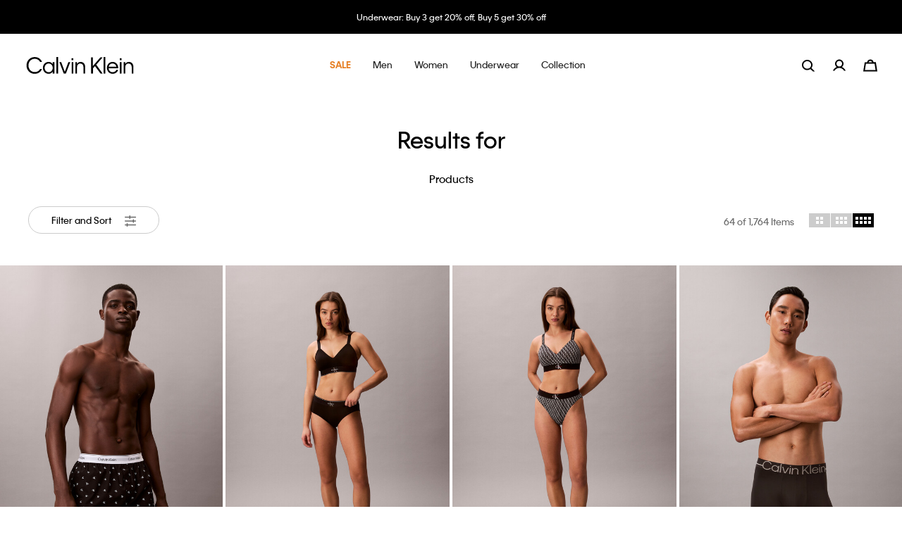

--- FILE ---
content_type: text/html;charset=UTF-8
request_url: https://www.calvinklein.com.my/en/search/?cgid=women-apparel-underwear-panties
body_size: 40072
content:
<!DOCTYPE html>
<html lang="en">
<head>
<!--[if gt IE 9]><!-->





    <script type="text/javascript" async src="https://try.abtasty.com/2a1985fd1e41141eff9cf34eb4e020e2.js"></script>




    <script type="text/javascript" async src="https://534001276.collect.igodigital.com/collect.js"></script>



    
    <script defer type="text/javascript" src="/on/demandware.static/Sites-CK_MY-Site/-/en_MY/v1769616751080/js/polyfill.js"
        
        >
    </script>

    
    <script defer type="text/javascript" src="/on/demandware.static/Sites-CK_MY-Site/-/en_MY/v1769616751080/js/svg-sprite.js"
        
        >
    </script>

    
    <script defer type="text/javascript" src="/on/demandware.static/Sites-CK_MY-Site/-/en_MY/v1769616751080/js/main.js"
        
        >
    </script>

    
    <script defer type="text/javascript" src="/on/demandware.static/Sites-CK_MY-Site/-/en_MY/v1769616751080/js/search.js"
        
        >
    </script>

    
    <script defer type="text/javascript" src="/on/demandware.static/Sites-CK_MY-Site/-/en_MY/v1769616751080/js/productTile.js"
        
        >
    </script>

<script>
    (function(){
        function isIE() {
            var ua = window.navigator.userAgent;
            var msie = ua.indexOf('MSIE '); // IE 10 or older
            var trident = ua.indexOf('Trident/'); //IE 11

            return (msie > 0 || trident > 0);
        }

        if (isIE()) {
            var script = document.createElement('script');
            script.src = '/on/demandware.static/Sites-CK_MY-Site/-/en_MY/v1769616751080/js/picturefill.js';
            document.head.appendChild(script);
        }
    })();
</script>


<!--<![endif]-->
<meta charset=UTF-8>

<meta http-equiv="x-ua-compatible" content="ie=edge">

<meta name="viewport" content="width=device-width, initial-scale=1, user-scalable=no">
<link href="/on/demandware.static/Sites-CK_MY-Site/-/default/dw042752f3/images/favicon.ico" rel="shortcut icon" />


    <link rel="stylesheet" href="/on/demandware.static/Sites-CK_MY-Site/-/en_MY/v1769616751080/css/global.css"  />

    <link rel="stylesheet" href="/on/demandware.static/Sites-CK_MY-Site/-/en_MY/v1769616751080/css/basis/fonts.css"  />

    <link rel="stylesheet" href="/on/demandware.static/Sites-CK_MY-Site/-/en_MY/v1769616751080/css/search.css"  />



    







    
    <title>Search  | Calvin Klein Malaysia</title>
    <meta name="description" content="Buy the  at Calvin Klein Online Store. Buy online and get it shipped to Malaysia."/>


<meta name="token_url" content="/on/demandware.store/Sites-CK_MY-Site/en_MY/CSRF-Generate" data-csfr-token />





    <meta name="google-site-verification" content="IP_x1IHxCSrSmDyhuhUSzb84Ish0vJPD3l2ZwO_HLPk" />



    <meta name="recaptcha_site_key" data-recaptcha-site-key="6LfWfSkeAAAAANWV7n8NyJUK79D4jH2LgzsO9N89" data-recaptcha-enabled="true" data-google-recaptcha />
    <script defer type="text/javascript" src="https://www.google.com/recaptcha/api.js?render=6LfWfSkeAAAAANWV7n8NyJUK79D4jH2LgzsO9N89"/></script>






<script> 
window.adyenUrls = {"getPaymentMethods":"/on/demandware.store/Sites-CK_MY-Site/en_MY/Adyen-GetPaymentMethods"} 
</script><script>(function() {
var globalParams = {"currencyCode":"MYR"};
window.globalParams = 'globalParams' in window ? Object.assign(window.globalParams, globalParams) : globalParams;
})();</script><!-- Google Tag Manager --><script>(function(w,d,s,l,i){w[l]=w[l]||[];w[l].push({'gtm.start':new Date().getTime(),event:'gtm.js'});var f=d.getElementsByTagName(s)[0],j=d.createElement(s),dl=l!='dataLayer'?'&l='+l:'';j.async=true;j.src='https://www.googletagmanager.com/gtm.js?id='+i+dl;f.parentNode.insertBefore(j,f);}) (window, document, 'script', 'dataLayer', 'GTM-MSP2QZ3');</script><!-- End Google Tag Manager -->

<!--Canonical -->

<link rel="canonical" href="https://www.calvinklein.com.my/en/search/?cgid=women-apparel-underwear-panties"/>


<!--Hreflang -->


<link rel="alternate" hreflang="ko-kr" href="https://www.calvinklein.co.kr/ko/panties-1/" />



<link rel="alternate" hreflang="zh-hk" href="https://www.calvinklein.com.hk/zh/search/?cgid=women-apparel-underwear-panties" />

<link rel="alternate" hreflang="en-hk" href="https://www.calvinklein.com.hk/en/search/?cgid=women-apparel-underwear-panties" />



<link rel="alternate" hreflang="en-my" href="https://www.calvinklein.com.my/en/search/?cgid=women-apparel-underwear-panties" />



<link rel="alternate" hreflang="en-sg" href="https://www.calvinklein.com.sg/en/search/?cgid=women-apparel-underwear-panties" />



<link rel="alternate" hreflang="zh-tw" href="https://www.calvinklein.com.tw/zh/search/?cgid=women-apparel-underwear-panties" />

<link rel="alternate" hreflang="en-tw" href="https://www.calvinklein.com.tw/en/search/?cgid=women-apparel-underwear-panties" />



<script type="text/javascript">//<!--
/* <![CDATA[ (head-active_data.js) */
var dw = (window.dw || {});
dw.ac = {
    _analytics: null,
    _events: [],
    _category: "",
    _searchData: "",
    _anact: "",
    _anact_nohit_tag: "",
    _analytics_enabled: "true",
    _timeZone: "Asia/Kuala_Lumpur",
    _capture: function(configs) {
        if (Object.prototype.toString.call(configs) === "[object Array]") {
            configs.forEach(captureObject);
            return;
        }
        dw.ac._events.push(configs);
    },
	capture: function() { 
		dw.ac._capture(arguments);
		// send to CQ as well:
		if (window.CQuotient) {
			window.CQuotient.trackEventsFromAC(arguments);
		}
	},
    EV_PRD_SEARCHHIT: "searchhit",
    EV_PRD_DETAIL: "detail",
    EV_PRD_RECOMMENDATION: "recommendation",
    EV_PRD_SETPRODUCT: "setproduct",
    applyContext: function(context) {
        if (typeof context === "object" && context.hasOwnProperty("category")) {
        	dw.ac._category = context.category;
        }
        if (typeof context === "object" && context.hasOwnProperty("searchData")) {
        	dw.ac._searchData = context.searchData;
        }
    },
    setDWAnalytics: function(analytics) {
        dw.ac._analytics = analytics;
    },
    eventsIsEmpty: function() {
        return 0 == dw.ac._events.length;
    }
};
/* ]]> */
// -->
</script>
<script type="text/javascript">//<!--
/* <![CDATA[ (head-cquotient.js) */
var CQuotient = window.CQuotient = {};
CQuotient.clientId = 'abad-calvinklein-my';
CQuotient.realm = 'BGLQ';
CQuotient.siteId = 'CK_MY';
CQuotient.instanceType = 'prd';
CQuotient.locale = 'en_MY';
CQuotient.fbPixelId = '2373338179353503';
CQuotient.activities = [];
CQuotient.cqcid='';
CQuotient.cquid='';
CQuotient.cqeid='';
CQuotient.cqlid='';
CQuotient.apiHost='api.cquotient.com';
/* Turn this on to test against Staging Einstein */
/* CQuotient.useTest= true; */
CQuotient.useTest = ('true' === 'false');
CQuotient.initFromCookies = function () {
	var ca = document.cookie.split(';');
	for(var i=0;i < ca.length;i++) {
	  var c = ca[i];
	  while (c.charAt(0)==' ') c = c.substring(1,c.length);
	  if (c.indexOf('cqcid=') == 0) {
		CQuotient.cqcid=c.substring('cqcid='.length,c.length);
	  } else if (c.indexOf('cquid=') == 0) {
		  var value = c.substring('cquid='.length,c.length);
		  if (value) {
		  	var split_value = value.split("|", 3);
		  	if (split_value.length > 0) {
			  CQuotient.cquid=split_value[0];
		  	}
		  	if (split_value.length > 1) {
			  CQuotient.cqeid=split_value[1];
		  	}
		  	if (split_value.length > 2) {
			  CQuotient.cqlid=split_value[2];
		  	}
		  }
	  }
	}
}
CQuotient.getCQCookieId = function () {
	if(window.CQuotient.cqcid == '')
		window.CQuotient.initFromCookies();
	return window.CQuotient.cqcid;
};
CQuotient.getCQUserId = function () {
	if(window.CQuotient.cquid == '')
		window.CQuotient.initFromCookies();
	return window.CQuotient.cquid;
};
CQuotient.getCQHashedEmail = function () {
	if(window.CQuotient.cqeid == '')
		window.CQuotient.initFromCookies();
	return window.CQuotient.cqeid;
};
CQuotient.getCQHashedLogin = function () {
	if(window.CQuotient.cqlid == '')
		window.CQuotient.initFromCookies();
	return window.CQuotient.cqlid;
};
CQuotient.trackEventsFromAC = function (/* Object or Array */ events) {
try {
	if (Object.prototype.toString.call(events) === "[object Array]") {
		events.forEach(_trackASingleCQEvent);
	} else {
		CQuotient._trackASingleCQEvent(events);
	}
} catch(err) {}
};
CQuotient._trackASingleCQEvent = function ( /* Object */ event) {
	if (event && event.id) {
		if (event.type === dw.ac.EV_PRD_DETAIL) {
			CQuotient.trackViewProduct( {id:'', alt_id: event.id, type: 'raw_sku'} );
		} // not handling the other dw.ac.* events currently
	}
};
CQuotient.trackViewProduct = function(/* Object */ cqParamData){
	var cq_params = {};
	cq_params.cookieId = CQuotient.getCQCookieId();
	cq_params.userId = CQuotient.getCQUserId();
	cq_params.emailId = CQuotient.getCQHashedEmail();
	cq_params.loginId = CQuotient.getCQHashedLogin();
	cq_params.product = cqParamData.product;
	cq_params.realm = cqParamData.realm;
	cq_params.siteId = cqParamData.siteId;
	cq_params.instanceType = cqParamData.instanceType;
	cq_params.locale = CQuotient.locale;
	
	if(CQuotient.sendActivity) {
		CQuotient.sendActivity(CQuotient.clientId, 'viewProduct', cq_params);
	} else {
		CQuotient.activities.push({activityType: 'viewProduct', parameters: cq_params});
	}
};
/* ]]> */
// -->
</script>


<!-- Facebook meta-tag -->

</head>
<body class="popup-black" data-cart-reminder="Items in your cart are selling fast!" data-sfmc-id="534001276" data-timezone-offset="2.88E7" data-language="en">
<!-- Google Tag Manager (noscript) --><noscript><iframe src="https://www.googletagmanager.com/ns.html?id=GTM-MSP2QZ3" height="0" width="0" style="display:none;visibility:hidden"></iframe></noscript><!-- End Google Tag Manager (noscript) -->
<div class="page " data-action="Search-Show" data-querystring="cgid=women-apparel-underwear-panties" data-cgid="women-apparel-underwear-panties">






<header class="sticky-header -redesign-menu "
    data-site-id="CK_MY" data-role="header"
    data-bootstrap='{"sticky": {"isHomePage":false}}'>
    <div class="header-banner-container">
        <div class="header-banner slide-up d-none" data-banner
            style="background: #000000; color: #ffffff;">
            <div class="content">
                
	 


	
    <div class="carousel slide" data-ride="carousel">
        <div class="carousel-inner">
            
                <div class="carousel-item active" data-interval="5000">
                    <div class="banner-content">
                        <div class="text">
                            <div class="banner-content" style="padding: 1rem 3.1rem">
    <div class="text">
        <a class="link" href="https://www.calvinklein.com.my/en/shop-all/?fcgid=all_products_plp&prefn1=brandPVH&prefv1=Underwear&pmid=2026-01-09_TO_TBC_MY_FW25%20EOS%20P2_Bundle_CKU
">Underwear: Buy 3 get 20% off, Buy 5 get 30% off</a>
    </div>
</div>
                        </div>
                    </div>
                </div>
            
                <div class="carousel-item " data-interval="5000">
                    <div class="banner-content">
                        <div class="text">
                            <div class="banner-content" style="padding: 1rem 3.1rem">
    <div class="text">50-70% Off Clearance - 
        <a class="link" href="https://www.calvinklein.com.my/en/sale/"><u> Shop Now</u> </a>
    </div>
</div>
                        </div>
                    </div>
                </div>
            
        </div>
    </div>

 
	
            </div>
            <div class="close-button">
                <button type="button" class="close" aria-label="Close">
                    <svg class="icon">
                        <use xlink:href="#close"></use>
                    </svg>
                </button>
            </div>
        </div>
    </div>
    <nav class="header-navigation" role="navigation">
        <div class="header container -redesign-menu">
            <div class="row no-gutters justify-content-between align-items-center flex-nowrap">
                <div class="col-auto">
                    <a class="logo-home" href="/en/home/"
                        title="Calvin Klein Malaysia Home">
                        
    
    <div class="content-asset"><!-- dwMarker="content" dwContentID="42bb8e7802f767953b6eed1c44" -->
        <img alt="logo" class="logo -white" src="https://www.calvinklein.com.my/on/demandware.static/-/Library-Sites-calvin-klein-shared-library/default/dw65bf7326/header/full-logo-white.svg" title="logo" />
<img alt="logo" class="logo -black" src="https://www.calvinklein.com.my/on/demandware.static/-/Library-Sites-calvin-klein-shared-library/default/dw65bf7326/header/full-logo.svg" title="logo" />
    </div> <!-- End content-asset -->




                    </a>
                </div>

                <div class="main-menu js-main-menu menu-white menu-toggleable-left d-none d-xl-flex" id="navbar-collapse">
                    


<nav class="navbar">
    <div class="close-menu d-xl-none hidden -redesign">
        <div class="back redesign-back">
            <button class="button" role="button" aria-label="Back to previous menu">
                <svg class="icon icon-chevron">
                    <title>Back to previous menu</title>
                    <use xlink:href="#icon-chevron-redesign"></use>
                </svg>
                <span class="btn-back-name"></span>
            </button>
        </div>
    </div>
    <div class="menu-group" role="navigation">
        <ul class="nav navbar-nav" role="menu" data-navigation-menu>
            
                
                <div class="main-links-wrapper d-xl-none" id="menuAccordion">
                    
                        
                            <li class='nav-item dropdown menu-link' role="presentation" data-main-nav-item>
                                <a href="/en/sale/" id="shop_all_sale" class="first-level-item nav-link menu-link dropdown-toggle" role="button" data-toggle="dropdown" aria-haspopup="true" aria-expanded="false" tabindex="0" data-category-level="null">
                                    
                                        <span class="name -colored"><span style="color:#e67e22;"><strong>SALE</strong></span></span>
                                    
                                    <svg class="icon">
                                        <title>Sale</title>
                                        <use xlink:href="#arrowIconRedesign"></use>
                                    </svg>
                                </a>
                                
                                







<div class="dropdown-menu" role="menu" aria-hidden="true" aria-label="shop_all_sale">
    <div class="dropdown-menu-wrapper">
        <ul class="dropdown-list">
            <li class="dropdown-item dropdown-title">
                <div class="back">
                    <button class="button" role="button" aria-label="Back to previous menu">
                        <svg class="icon icon-chevron">
                            <title>Back to previous menu</title>
                            <use xlink:href="#icon-chevron-left"></use>
                        </svg>
                        Back
                    </button>
                </div>
                <a href="/en/sale/" id="shop_all_sale" class="dropdown-link menu-link dropdown-toggle" role="button" data-toggle="dropdown" aria-haspopup="true" aria-expanded="false" tabindex="0" data-category-level="2.0">
                    
                        <span class="name -colored"><span style="color:#e67e22;"><strong>SALE</strong></span></span>
                    
                    
                </a>
            </li>
            
            
                
                    <div id="men-sale" class="menu-link dropdown-toggle" role="button" data-toggle="collapse" aria-haspopup="true" data-target="#menu-men-sale" aria-expanded="false" tabindex="0" data-main-nav-link>
                        
                            <span class="name -colored"><p><span style="color:#000;">Men</span></p></span>
                        
                            
                        <svg class="icon dropdown-toggle-icon">
                            <title>Men</title>
                            <use xlink:href="#plus"></use>
                        </svg>
                        <svg class="icon dropdown-toggle-icon -open">
                            <title>Men</title>
                            <use xlink:href="#minus"></use>
                        </svg>
                    </div>
                   <ul class="level-two-menu-wrapper collapse" id="menu-men-sale" data-parent="#menuAccordion">
                        
                            <li class="shop-all-link" role="presentation">
                                <a href="/en/sale/men/" id="men-sale" role="menuitem" class="dropdown-link menu-link" tabindex="-1">
                                    <span class="name">Shop All</span>
                                </a>
                            </li>
                        
                        
                            <li class='nav-item dropdown menu-link ' role="presentation" data-main-nav-item>
                                
                                <a href="/en/sale/men/underwear/" id="shop_all_sale" class="second-level-item nav-link menu-link dropdown-toggle" role="button" tabindex="0" data-category-level="1.0">
                                    
                                        <span class="name">Underwear</span>
                                    
                                    
                                </a>
                            </li>
                        
                            <li class='nav-item dropdown menu-link ' role="presentation" data-main-nav-item>
                                
                                <a href="/en/sale/men/accessories/" id="shop_all_sale" class="second-level-item nav-link menu-link dropdown-toggle" role="button" tabindex="0" data-category-level="1.0">
                                    
                                        <span class="name">Accessories</span>
                                    
                                    
                                </a>
                            </li>
                        
                            <li class='nav-item dropdown menu-link ' role="presentation" data-main-nav-item>
                                
                                <a href="/en/sale/men/t-shirts-polo-shirts/" id="shop_all_sale" class="second-level-item nav-link menu-link dropdown-toggle" role="button" tabindex="0" data-category-level="1.0">
                                    
                                        <span class="name">T-shirts + Polo Shirts</span>
                                    
                                    
                                </a>
                            </li>
                        
                            <li class='nav-item dropdown menu-link ' role="presentation" data-main-nav-item>
                                
                                <a href="/en/sale/men/shirts/" id="shop_all_sale" class="second-level-item nav-link menu-link dropdown-toggle" role="button" tabindex="0" data-category-level="1.0">
                                    
                                        <span class="name">Shirts</span>
                                    
                                    
                                </a>
                            </li>
                        
                            <li class='nav-item dropdown menu-link ' role="presentation" data-main-nav-item>
                                
                                <a href="/en/sale/men/sweaters-cardigans/" id="shop_all_sale" class="second-level-item nav-link menu-link dropdown-toggle" role="button" tabindex="0" data-category-level="1.0">
                                    
                                        <span class="name">Sweaters + Cardigans</span>
                                    
                                    
                                </a>
                            </li>
                        
                            <li class='nav-item dropdown menu-link ' role="presentation" data-main-nav-item>
                                
                                <a href="/en/sale/men/sweatshirts-hoodies/" id="shop_all_sale" class="second-level-item nav-link menu-link dropdown-toggle" role="button" tabindex="0" data-category-level="1.0">
                                    
                                        <span class="name">Sweatshirts + Hoodies</span>
                                    
                                    
                                </a>
                            </li>
                        
                            <li class='nav-item dropdown menu-link ' role="presentation" data-main-nav-item>
                                
                                <a href="/en/sale/men/outerwear/" id="shop_all_sale" class="second-level-item nav-link menu-link dropdown-toggle" role="button" tabindex="0" data-category-level="1.0">
                                    
                                        <span class="name">Outerwear</span>
                                    
                                    
                                </a>
                            </li>
                        
                            <li class='nav-item dropdown menu-link ' role="presentation" data-main-nav-item>
                                
                                <a href="/en/sale/men/denim-jeans/" id="shop_all_sale" class="second-level-item nav-link menu-link dropdown-toggle" role="button" tabindex="0" data-category-level="1.0">
                                    
                                        <span class="name">Denim Jeans</span>
                                    
                                    
                                </a>
                            </li>
                        
                            <li class='nav-item dropdown menu-link ' role="presentation" data-main-nav-item>
                                
                                <a href="/en/sale/men/pants-shorts/" id="shop_all_sale" class="second-level-item nav-link menu-link dropdown-toggle" role="button" tabindex="0" data-category-level="1.0">
                                    
                                        <span class="name">Pants + Shorts</span>
                                    
                                    
                                </a>
                            </li>
                        
                            <li class='nav-item dropdown menu-link ' role="presentation" data-main-nav-item>
                                
                                <a href="/en/sale/men/activewear/" id="shop_all_sale" class="second-level-item nav-link menu-link dropdown-toggle" role="button" tabindex="0" data-category-level="1.0">
                                    
                                        <span class="name">Activewear</span>
                                    
                                    
                                </a>
                            </li>
                        
                            <li class='nav-item dropdown menu-link ' role="presentation" data-main-nav-item>
                                
                                <a href="/en/sale/men/suiting/" id="shop_all_sale" class="second-level-item nav-link menu-link dropdown-toggle" role="button" tabindex="0" data-category-level="1.0">
                                    
                                        <span class="name">Suiting</span>
                                    
                                    
                                </a>
                            </li>
                        
                            <li class='nav-item dropdown menu-link ' role="presentation" data-main-nav-item>
                                
                                <a href="/en/sale/men/swim/" id="shop_all_sale" class="second-level-item nav-link menu-link dropdown-toggle" role="button" tabindex="0" data-category-level="1.0">
                                    
                                        <span class="name">Swim</span>
                                    
                                    
                                </a>
                            </li>
                        
                        <div class="level-three-slots">
                            
	 

	
                            
	 

	
                            
	 

	
                        </div>
                    </ul>
                


            
                
                    <div id="women-sale" class="menu-link dropdown-toggle" role="button" data-toggle="collapse" aria-haspopup="true" data-target="#menu-women-sale" aria-expanded="false" tabindex="0" data-main-nav-link>
                        
                            <span class="name -colored"><p><span style="color:#000;">Women</span></p></span>
                        
                            
                        <svg class="icon dropdown-toggle-icon">
                            <title>Women</title>
                            <use xlink:href="#plus"></use>
                        </svg>
                        <svg class="icon dropdown-toggle-icon -open">
                            <title>Women</title>
                            <use xlink:href="#minus"></use>
                        </svg>
                    </div>
                   <ul class="level-two-menu-wrapper collapse" id="menu-women-sale" data-parent="#menuAccordion">
                        
                            <li class="shop-all-link" role="presentation">
                                <a href="/en/sale/women/" id="women-sale" role="menuitem" class="dropdown-link menu-link" tabindex="-1">
                                    <span class="name">Shop All</span>
                                </a>
                            </li>
                        
                        
                            <li class='nav-item dropdown menu-link ' role="presentation" data-main-nav-item>
                                
                                <a href="/en/sale/women/underwear/" id="shop_all_sale" class="second-level-item nav-link menu-link dropdown-toggle" role="button" tabindex="0" data-category-level="1.0">
                                    
                                        <span class="name">Underwear</span>
                                    
                                    
                                </a>
                            </li>
                        
                            <li class='nav-item dropdown menu-link ' role="presentation" data-main-nav-item>
                                
                                <a href="/en/sale/women/accessories/" id="shop_all_sale" class="second-level-item nav-link menu-link dropdown-toggle" role="button" tabindex="0" data-category-level="1.0">
                                    
                                        <span class="name">Accessories</span>
                                    
                                    
                                </a>
                            </li>
                        
                            <li class='nav-item dropdown menu-link ' role="presentation" data-main-nav-item>
                                
                                <a href="/en/sale/women/t-shirts-tanks/" id="shop_all_sale" class="second-level-item nav-link menu-link dropdown-toggle" role="button" tabindex="0" data-category-level="1.0">
                                    
                                        <span class="name">T-shirts + Tanks</span>
                                    
                                    
                                </a>
                            </li>
                        
                            <li class='nav-item dropdown menu-link ' role="presentation" data-main-nav-item>
                                
                                <a href="/en/sale/women/tops/" id="shop_all_sale" class="second-level-item nav-link menu-link dropdown-toggle" role="button" tabindex="0" data-category-level="1.0">
                                    
                                        <span class="name">Tops</span>
                                    
                                    
                                </a>
                            </li>
                        
                            <li class='nav-item dropdown menu-link ' role="presentation" data-main-nav-item>
                                
                                <a href="/en/sale/women/sweaters-cardigans/" id="shop_all_sale" class="second-level-item nav-link menu-link dropdown-toggle" role="button" tabindex="0" data-category-level="1.0">
                                    
                                        <span class="name">Sweaters + Cardigans</span>
                                    
                                    
                                </a>
                            </li>
                        
                            <li class='nav-item dropdown menu-link ' role="presentation" data-main-nav-item>
                                
                                <a href="/en/sale/women/sweatshirts-hoodies/" id="shop_all_sale" class="second-level-item nav-link menu-link dropdown-toggle" role="button" tabindex="0" data-category-level="1.0">
                                    
                                        <span class="name">Sweatshirts + Hoodies</span>
                                    
                                    
                                </a>
                            </li>
                        
                            <li class='nav-item dropdown menu-link ' role="presentation" data-main-nav-item>
                                
                                <a href="/en/sale/women/outerwear/" id="shop_all_sale" class="second-level-item nav-link menu-link dropdown-toggle" role="button" tabindex="0" data-category-level="1.0">
                                    
                                        <span class="name">Outerwear</span>
                                    
                                    
                                </a>
                            </li>
                        
                            <li class='nav-item dropdown menu-link ' role="presentation" data-main-nav-item>
                                
                                <a href="/en/sale/women/dresses-jumpsuits/" id="shop_all_sale" class="second-level-item nav-link menu-link dropdown-toggle" role="button" tabindex="0" data-category-level="1.0">
                                    
                                        <span class="name">Dresses + Jumpsuits</span>
                                    
                                    
                                </a>
                            </li>
                        
                            <li class='nav-item dropdown menu-link ' role="presentation" data-main-nav-item>
                                
                                <a href="/en/sale/women/denim-jeans/" id="shop_all_sale" class="second-level-item nav-link menu-link dropdown-toggle" role="button" tabindex="0" data-category-level="1.0">
                                    
                                        <span class="name">Denim Jeans</span>
                                    
                                    
                                </a>
                            </li>
                        
                            <li class='nav-item dropdown menu-link ' role="presentation" data-main-nav-item>
                                
                                <a href="/en/sale/women/skirts/" id="shop_all_sale" class="second-level-item nav-link menu-link dropdown-toggle" role="button" tabindex="0" data-category-level="1.0">
                                    
                                        <span class="name">Skirts</span>
                                    
                                    
                                </a>
                            </li>
                        
                            <li class='nav-item dropdown menu-link ' role="presentation" data-main-nav-item>
                                
                                <a href="/en/sale/women/pants-shorts/" id="shop_all_sale" class="second-level-item nav-link menu-link dropdown-toggle" role="button" tabindex="0" data-category-level="1.0">
                                    
                                        <span class="name">Pants + Shorts</span>
                                    
                                    
                                </a>
                            </li>
                        
                            <li class='nav-item dropdown menu-link ' role="presentation" data-main-nav-item>
                                
                                <a href="/en/sale/women/activewear/" id="shop_all_sale" class="second-level-item nav-link menu-link dropdown-toggle" role="button" tabindex="0" data-category-level="1.0">
                                    
                                        <span class="name">Activewear</span>
                                    
                                    
                                </a>
                            </li>
                        
                            <li class='nav-item dropdown menu-link ' role="presentation" data-main-nav-item>
                                
                                <a href="/en/sale/women/suiting/" id="shop_all_sale" class="second-level-item nav-link menu-link dropdown-toggle" role="button" tabindex="0" data-category-level="1.0">
                                    
                                        <span class="name">Suiting</span>
                                    
                                    
                                </a>
                            </li>
                        
                            <li class='nav-item dropdown menu-link ' role="presentation" data-main-nav-item>
                                
                                <a href="/en/sale/women/swim/" id="shop_all_sale" class="second-level-item nav-link menu-link dropdown-toggle" role="button" tabindex="0" data-category-level="1.0">
                                    
                                        <span class="name">Swim</span>
                                    
                                    
                                </a>
                            </li>
                        
                        <div class="level-three-slots">
                            
	 

	
                            
	 

	
                            
	 

	
                        </div>
                    </ul>
                


            
                
                    <div id="underwear-sale" class="menu-link dropdown-toggle" role="button" data-toggle="collapse" aria-haspopup="true" data-target="#menu-underwear-sale" aria-expanded="false" tabindex="0" data-main-nav-link>
                        
                            <span class="name">Underwear</span>
                        
                            
                        <svg class="icon dropdown-toggle-icon">
                            <title>Underwear</title>
                            <use xlink:href="#plus"></use>
                        </svg>
                        <svg class="icon dropdown-toggle-icon -open">
                            <title>Underwear</title>
                            <use xlink:href="#minus"></use>
                        </svg>
                    </div>
                   <ul class="level-two-menu-wrapper collapse" id="menu-underwear-sale" data-parent="#menuAccordion">
                        
                            <li class="shop-all-link" role="presentation">
                                <a href="/en/sale/underwear/" id="underwear-sale" role="menuitem" class="dropdown-link menu-link" tabindex="-1">
                                    <span class="name">Shop All</span>
                                </a>
                            </li>
                        
                        
                            <li class='nav-item dropdown menu-link ' role="presentation" data-main-nav-item>
                                
                                <a href="/en/sale/underwear/men/" id="shop_all_sale" class="second-level-item nav-link menu-link dropdown-toggle" role="button" tabindex="0" data-category-level="1.0">
                                    
                                        <span class="name">Men</span>
                                    
                                    
                                </a>
                            </li>
                        
                            <li class='nav-item dropdown menu-link ' role="presentation" data-main-nav-item>
                                
                                <a href="/en/sale/underwear/women/" id="shop_all_sale" class="second-level-item nav-link menu-link dropdown-toggle" role="button" tabindex="0" data-category-level="1.0">
                                    
                                        <span class="name">Women</span>
                                    
                                    
                                </a>
                            </li>
                        
                            <li class='nav-item dropdown menu-link ' role="presentation" data-main-nav-item>
                                
                                <a href="/en/sale/underwear/3-pcs--20pct-5-pcs--30pct/" id="shop_all_sale" class="second-level-item nav-link menu-link dropdown-toggle" role="button" tabindex="0" data-category-level="1.0">
                                    
                                        <span class="name">3 PCS: -20%; 5 PCS: -30%</span>
                                    
                                    
                                </a>
                            </li>
                        
                        <div class="level-three-slots">
                            
	 

	
                            
	 

	
                            
	 

	
                        </div>
                    </ul>
                


            
        </ul>
        
	 

	
        
	 

	
        
	 

	
        
	 

	
        
	 


	
    
        <!--Sale-->
<div class="menu-promo large">
<div class="item" style="margin: 0 10px; width: 100%"><a class="link" href="https://www.calvinklein.com.my/en/sale/men/underwear/"><img alt="Men Sale Underwear" class="image" height="275" src="https://www.calvinklein.com.my/on/demandware.static/-/Sites/default/dw8bc9c07a/drop-down/ck_desktop_dropdown/Dropdown Menu Update - Nov 28 Men sale underwear.jpg" title="Men Sale Underwear" width="194" /> <span class="title" >Men's Sale Underwear</span></a></div>
</div>
    


 
	
        
	 


	
    
        <!--Sale-->
<div class="menu-promo large">
<div class="item" style="margin: 0 10px; width: 100%"><a class="link" href="https://www.calvinklein.com.my/en/sale/women/underwear/"><img alt="Women's Sale Underwear" class="image" height="275" src="https://www.calvinklein.com.my/on/demandware.static/-/Sites/default/dwb8c8fd3c/drop-down/ck_desktop_dropdown/Dropdown Menu Update - Nov 28 women sale underwear.jpg" title="Women's Sale Underwear" width="194" /> <span class="title" >Women's Sale Underwear</span></a></div>
</div>
    


 
	
        
	 

	
        
    </div>
</div>

                            </li>
                        
                    
                        
                            <li class='nav-item dropdown menu-link' role="presentation" data-main-nav-item>
                                <a href="/en/men/" id="men" class="first-level-item nav-link menu-link dropdown-toggle" role="button" data-toggle="dropdown" aria-haspopup="true" aria-expanded="false" tabindex="0" data-category-level="1.0">
                                    
                                        <span class="name">Men</span>
                                    
                                    <svg class="icon">
                                        <title>Men</title>
                                        <use xlink:href="#arrowIconRedesign"></use>
                                    </svg>
                                </a>
                                
                                







<div class="dropdown-menu" role="menu" aria-hidden="true" aria-label="men">
    <div class="dropdown-menu-wrapper">
        <ul class="dropdown-list">
            <li class="dropdown-item dropdown-title">
                <div class="back">
                    <button class="button" role="button" aria-label="Back to previous menu">
                        <svg class="icon icon-chevron">
                            <title>Back to previous menu</title>
                            <use xlink:href="#icon-chevron-left"></use>
                        </svg>
                        Back
                    </button>
                </div>
                <a href="/en/men/" id="men" class="dropdown-link menu-link dropdown-toggle" role="button" data-toggle="dropdown" aria-haspopup="true" aria-expanded="false" tabindex="0" data-category-level="2.0">
                    
                        <span class="name">Men</span>
                    
                    
                </a>
            </li>
            
            
                
                    <div id="men-features" class="menu-link dropdown-toggle" role="button" data-toggle="collapse" aria-haspopup="true" data-target="#menu-men-features" aria-expanded="false" tabindex="0" data-main-nav-link>
                        
                            <span class="name">Featured</span>
                        
                            
                        <svg class="icon dropdown-toggle-icon">
                            <title>Featured</title>
                            <use xlink:href="#plus"></use>
                        </svg>
                        <svg class="icon dropdown-toggle-icon -open">
                            <title>Featured</title>
                            <use xlink:href="#minus"></use>
                        </svg>
                    </div>
                   <ul class="level-two-menu-wrapper collapse" id="menu-men-features" data-parent="#menuAccordion">
                        
                        
                            <li class='nav-item dropdown menu-link ' role="presentation" data-main-nav-item>
                                
                                <a href="/en/men/featured/new-arrivals/" id="men" class="second-level-item nav-link menu-link dropdown-toggle" role="button" tabindex="0" data-category-level="1.0">
                                    
                                        <span class="name">New Arrivals</span>
                                    
                                    
                                </a>
                            </li>
                        
                            <li class='nav-item dropdown menu-link ' role="presentation" data-main-nav-item>
                                
                                <a href="/en/men/featured/gifts-for-him/" id="men" class="second-level-item nav-link menu-link dropdown-toggle" role="button" tabindex="0" data-category-level="1.0">
                                    
                                        <span class="name -colored"><img src="https://media1.calvinklein.com/images/20241029/Gift_Icon_Black.svg" alt="giftguide" width=auto style="padding-bottom: 5px;"> </img>Gifts for Him</span>
                                    
                                    
                                </a>
                            </li>
                        
                            <li class='nav-item dropdown menu-link ' role="presentation" data-main-nav-item>
                                
                                <a href="/en/men/featured/year-of-the-horse/" id="men" class="second-level-item nav-link menu-link dropdown-toggle" role="button" tabindex="0" data-category-level="1.0">
                                    
                                        <span class="name">Year of the Horse</span>
                                    
                                    
                                        <span class="new-badge">New</span>
                                    
                                </a>
                            </li>
                        
                            <li class='nav-item dropdown menu-link ' role="presentation" data-main-nav-item>
                                
                                <a href="/en/men/featured/jungkook/" id="men" class="second-level-item nav-link menu-link dropdown-toggle" role="button" tabindex="0" data-category-level="1.0">
                                    
                                        <span class="name">Jungkook</span>
                                    
                                    
                                </a>
                            </li>
                        
                            <li class='nav-item dropdown menu-link ' role="presentation" data-main-nav-item>
                                
                                <a href="/en/men/featured/brushed-micro/" id="men" class="second-level-item nav-link menu-link dropdown-toggle" role="button" tabindex="0" data-category-level="1.0">
                                    
                                        <span class="name">Brushed Micro</span>
                                    
                                    
                                </a>
                            </li>
                        
                            <li class='nav-item dropdown menu-link ' role="presentation" data-main-nav-item>
                                
                                <a href="/en/men/featured/icon-cotton/" id="men" class="second-level-item nav-link menu-link dropdown-toggle" role="button" tabindex="0" data-category-level="1.0">
                                    
                                        <span class="name">Icon Cotton</span>
                                    
                                    
                                </a>
                            </li>
                        
                            <li class='nav-item dropdown menu-link ' role="presentation" data-main-nav-item>
                                
                                <a href="/en/men/featured/ck-black/" id="men" class="second-level-item nav-link menu-link dropdown-toggle" role="button" tabindex="0" data-category-level="1.0">
                                    
                                        <span class="name">CK Black</span>
                                    
                                    
                                </a>
                            </li>
                        
                            <li class='nav-item dropdown menu-link ' role="presentation" data-main-nav-item>
                                
                                <a href="/en/men/featured/kate-moss-by-david-sims/" id="men" class="second-level-item nav-link menu-link dropdown-toggle" role="button" tabindex="0" data-category-level="1.0">
                                    
                                        <span class="name">Kate Moss by David Sims</span>
                                    
                                    
                                </a>
                            </li>
                        
                        <div class="level-three-slots">
                            
	 

	
                            
	 

	
                            
	 

	
                        </div>
                    </ul>
                


            
                
                    <div id="men-apparel" class="menu-link dropdown-toggle" role="button" data-toggle="collapse" aria-haspopup="true" data-target="#menu-men-apparel" aria-expanded="false" tabindex="0" data-main-nav-link>
                        
                            <span class="name">Apparel</span>
                        
                            
                        <svg class="icon dropdown-toggle-icon">
                            <title>Apparel</title>
                            <use xlink:href="#plus"></use>
                        </svg>
                        <svg class="icon dropdown-toggle-icon -open">
                            <title>Apparel</title>
                            <use xlink:href="#minus"></use>
                        </svg>
                    </div>
                   <ul class="level-two-menu-wrapper collapse" id="menu-men-apparel" data-parent="#menuAccordion">
                        
                            <li class="shop-all-link" role="presentation">
                                <a href="/en/men/apparel/" id="men-apparel" role="menuitem" class="dropdown-link menu-link" tabindex="-1">
                                    <span class="name">Shop All</span>
                                </a>
                            </li>
                        
                        
                            <li class='nav-item dropdown menu-link ' role="presentation" data-main-nav-item>
                                
                                <a href="/en/men/apparel/t-shirts-polo-shirts/" id="men" class="second-level-item nav-link menu-link dropdown-toggle" role="button" tabindex="0" data-category-level="1.0">
                                    
                                        <span class="name">T-shirts + Polo Shirts</span>
                                    
                                    
                                </a>
                            </li>
                        
                            <li class='nav-item dropdown menu-link ' role="presentation" data-main-nav-item>
                                
                                <a href="/en/men/apparel/shirts/" id="men" class="second-level-item nav-link menu-link dropdown-toggle" role="button" tabindex="0" data-category-level="1.0">
                                    
                                        <span class="name">Shirts</span>
                                    
                                    
                                </a>
                            </li>
                        
                            <li class='nav-item dropdown menu-link ' role="presentation" data-main-nav-item>
                                
                                <a href="/en/men/apparel/sweaters-cardigans/" id="men" class="second-level-item nav-link menu-link dropdown-toggle" role="button" tabindex="0" data-category-level="1.0">
                                    
                                        <span class="name">Sweaters + Cardigans</span>
                                    
                                    
                                </a>
                            </li>
                        
                            <li class='nav-item dropdown menu-link ' role="presentation" data-main-nav-item>
                                
                                <a href="/en/men/apparel/sweatshirts-hoodies/" id="men" class="second-level-item nav-link menu-link dropdown-toggle" role="button" tabindex="0" data-category-level="1.0">
                                    
                                        <span class="name">Sweatshirts + Hoodies</span>
                                    
                                    
                                </a>
                            </li>
                        
                            <li class='nav-item dropdown menu-link ' role="presentation" data-main-nav-item>
                                
                                <a href="/en/men/apparel/outerwear/" id="men" class="second-level-item nav-link menu-link dropdown-toggle" role="button" tabindex="0" data-category-level="1.0">
                                    
                                        <span class="name">Outerwear</span>
                                    
                                    
                                </a>
                            </li>
                        
                            <li class='nav-item dropdown menu-link ' role="presentation" data-main-nav-item>
                                
                                <a href="/en/men/apparel/denim-jeans/" id="men" class="second-level-item nav-link menu-link dropdown-toggle" role="button" tabindex="0" data-category-level="1.0">
                                    
                                        <span class="name">Denim Jeans</span>
                                    
                                    
                                </a>
                            </li>
                        
                            <li class='nav-item dropdown menu-link ' role="presentation" data-main-nav-item>
                                
                                <a href="/en/men/apparel/pants-shorts/" id="men" class="second-level-item nav-link menu-link dropdown-toggle" role="button" tabindex="0" data-category-level="1.0">
                                    
                                        <span class="name">Pants + Shorts</span>
                                    
                                    
                                </a>
                            </li>
                        
                            <li class='nav-item dropdown menu-link ' role="presentation" data-main-nav-item>
                                
                                <a href="/en/men/apparel/sport/" id="men" class="second-level-item nav-link menu-link dropdown-toggle" role="button" tabindex="0" data-category-level="1.0">
                                    
                                        <span class="name -colored">Activewear</span>
                                    
                                    
                                </a>
                            </li>
                        
                            <li class='nav-item dropdown menu-link ' role="presentation" data-main-nav-item>
                                
                                <a href="/en/men/apparel/suiting/" id="men" class="second-level-item nav-link menu-link dropdown-toggle" role="button" tabindex="0" data-category-level="1.0">
                                    
                                        <span class="name">Suiting</span>
                                    
                                    
                                </a>
                            </li>
                        
                        <div class="level-three-slots">
                            
	 

	
                            
	 

	
                            
	 

	
                        </div>
                    </ul>
                


            
                
                    <div id="men-underwear" class="menu-link dropdown-toggle" role="button" data-toggle="collapse" aria-haspopup="true" data-target="#menu-men-underwear" aria-expanded="false" tabindex="0" data-main-nav-link>
                        
                            <span class="name">Underwear</span>
                        
                            
                        <svg class="icon dropdown-toggle-icon">
                            <title>Underwear</title>
                            <use xlink:href="#plus"></use>
                        </svg>
                        <svg class="icon dropdown-toggle-icon -open">
                            <title>Underwear</title>
                            <use xlink:href="#minus"></use>
                        </svg>
                    </div>
                   <ul class="level-two-menu-wrapper collapse" id="menu-men-underwear" data-parent="#menuAccordion">
                        
                            <li class="shop-all-link" role="presentation">
                                <a href="/en/men/underwear/" id="men-underwear" role="menuitem" class="dropdown-link menu-link" tabindex="-1">
                                    <span class="name">Shop All</span>
                                </a>
                            </li>
                        
                        
                            <li class='nav-item dropdown menu-link ' role="presentation" data-main-nav-item>
                                
                                <a href="/en/men/underwear/trunks/" id="men" class="second-level-item nav-link menu-link dropdown-toggle" role="button" tabindex="0" data-category-level="1.0">
                                    
                                        <span class="name">Trunks</span>
                                    
                                    
                                </a>
                            </li>
                        
                            <li class='nav-item dropdown menu-link ' role="presentation" data-main-nav-item>
                                
                                <a href="/en/men/underwear/boxers/" id="men" class="second-level-item nav-link menu-link dropdown-toggle" role="button" tabindex="0" data-category-level="1.0">
                                    
                                        <span class="name">Boxers</span>
                                    
                                    
                                </a>
                            </li>
                        
                            <li class='nav-item dropdown menu-link ' role="presentation" data-main-nav-item>
                                
                                <a href="/en/men/underwear/boxer-briefs/" id="men" class="second-level-item nav-link menu-link dropdown-toggle" role="button" tabindex="0" data-category-level="1.0">
                                    
                                        <span class="name">Boxer Briefs</span>
                                    
                                    
                                </a>
                            </li>
                        
                            <li class='nav-item dropdown menu-link ' role="presentation" data-main-nav-item>
                                
                                <a href="/en/men/underwear/briefs/" id="men" class="second-level-item nav-link menu-link dropdown-toggle" role="button" tabindex="0" data-category-level="1.0">
                                    
                                        <span class="name">Briefs</span>
                                    
                                    
                                </a>
                            </li>
                        
                            <li class='nav-item dropdown menu-link ' role="presentation" data-main-nav-item>
                                
                                <a href="/en/men/underwear/multipacks/" id="men" class="second-level-item nav-link menu-link dropdown-toggle" role="button" tabindex="0" data-category-level="1.0">
                                    
                                        <span class="name">Multipacks</span>
                                    
                                    
                                </a>
                            </li>
                        
                            <li class='nav-item dropdown menu-link ' role="presentation" data-main-nav-item>
                                
                                <a href="/en/men/underwear/sleepwear/" id="men" class="second-level-item nav-link menu-link dropdown-toggle" role="button" tabindex="0" data-category-level="1.0">
                                    
                                        <span class="name">Sleepwear</span>
                                    
                                    
                                </a>
                            </li>
                        
                        <div class="level-three-slots">
                            
	 

	
                            
	 

	
                            
	 

	
                        </div>
                    </ul>
                


            
                
                    <div id="men-accessories" class="menu-link dropdown-toggle" role="button" data-toggle="collapse" aria-haspopup="true" data-target="#menu-men-accessories" aria-expanded="false" tabindex="0" data-main-nav-link>
                        
                            <span class="name">Accessories</span>
                        
                            
                        <svg class="icon dropdown-toggle-icon">
                            <title>Accessories</title>
                            <use xlink:href="#plus"></use>
                        </svg>
                        <svg class="icon dropdown-toggle-icon -open">
                            <title>Accessories</title>
                            <use xlink:href="#minus"></use>
                        </svg>
                    </div>
                   <ul class="level-two-menu-wrapper collapse" id="menu-men-accessories" data-parent="#menuAccordion">
                        
                            <li class="shop-all-link" role="presentation">
                                <a href="/en/men/accessories/" id="men-accessories" role="menuitem" class="dropdown-link menu-link" tabindex="-1">
                                    <span class="name">Shop All</span>
                                </a>
                            </li>
                        
                        
                            <li class='nav-item dropdown menu-link ' role="presentation" data-main-nav-item>
                                
                                <a href="/en/men/accessories/bags/" id="men" class="second-level-item nav-link menu-link dropdown-toggle" role="button" tabindex="0" data-category-level="1.0">
                                    
                                        <span class="name">Bags</span>
                                    
                                    
                                </a>
                            </li>
                        
                            <li class='nav-item dropdown menu-link ' role="presentation" data-main-nav-item>
                                
                                <a href="/en/men/accessories/backpacks/" id="men" class="second-level-item nav-link menu-link dropdown-toggle" role="button" tabindex="0" data-category-level="1.0">
                                    
                                        <span class="name">Backpacks</span>
                                    
                                    
                                </a>
                            </li>
                        
                            <li class='nav-item dropdown menu-link ' role="presentation" data-main-nav-item>
                                
                                <a href="/en/men/accessories/wallets-small-goods/" id="men" class="second-level-item nav-link menu-link dropdown-toggle" role="button" tabindex="0" data-category-level="1.0">
                                    
                                        <span class="name">Wallets + Small Goods</span>
                                    
                                    
                                </a>
                            </li>
                        
                            <li class='nav-item dropdown menu-link ' role="presentation" data-main-nav-item>
                                
                                <a href="/en/men/accessories/hats/" id="men" class="second-level-item nav-link menu-link dropdown-toggle" role="button" tabindex="0" data-category-level="1.0">
                                    
                                        <span class="name">Hats</span>
                                    
                                    
                                </a>
                            </li>
                        
                            <li class='nav-item dropdown menu-link ' role="presentation" data-main-nav-item>
                                
                                <a href="/en/men/accessories/scarves/" id="men" class="second-level-item nav-link menu-link dropdown-toggle" role="button" tabindex="0" data-category-level="1.0">
                                    
                                        <span class="name">Scarves</span>
                                    
                                    
                                </a>
                            </li>
                        
                            <li class='nav-item dropdown menu-link ' role="presentation" data-main-nav-item>
                                
                                <a href="/en/men/accessories/belts/" id="men" class="second-level-item nav-link menu-link dropdown-toggle" role="button" tabindex="0" data-category-level="1.0">
                                    
                                        <span class="name">Belts</span>
                                    
                                    
                                </a>
                            </li>
                        
                            <li class='nav-item dropdown menu-link ' role="presentation" data-main-nav-item>
                                
                                <a href="/en/men/accessories/shoes/" id="men" class="second-level-item nav-link menu-link dropdown-toggle" role="button" tabindex="0" data-category-level="1.0">
                                    
                                        <span class="name">Shoes</span>
                                    
                                    
                                </a>
                            </li>
                        
                            <li class='nav-item dropdown menu-link ' role="presentation" data-main-nav-item>
                                
                                <a href="/en/men/accessories/socks/" id="men" class="second-level-item nav-link menu-link dropdown-toggle" role="button" tabindex="0" data-category-level="1.0">
                                    
                                        <span class="name">Socks</span>
                                    
                                    
                                </a>
                            </li>
                        
                            <li class='nav-item dropdown menu-link ' role="presentation" data-main-nav-item>
                                
                                <a href="/en/men/accessories/fragrances/" id="men" class="second-level-item nav-link menu-link dropdown-toggle" role="button" tabindex="0" data-category-level="1.0">
                                    
                                        <span class="name">Fragrances</span>
                                    
                                    
                                </a>
                            </li>
                        
                        <div class="level-three-slots">
                            
	 

	
                            
	 

	
                            
	 

	
                        </div>
                    </ul>
                


            
                
                    <div id="men-performance" class="menu-link dropdown-toggle" role="button" data-toggle="collapse" aria-haspopup="true" data-target="#menu-men-performance" aria-expanded="false" tabindex="0" data-main-nav-link>
                        
                            <span class="name">Activewear</span>
                        
                            
                        <svg class="icon dropdown-toggle-icon">
                            <title>Activewear</title>
                            <use xlink:href="#plus"></use>
                        </svg>
                        <svg class="icon dropdown-toggle-icon -open">
                            <title>Activewear</title>
                            <use xlink:href="#minus"></use>
                        </svg>
                    </div>
                   <ul class="level-two-menu-wrapper collapse" id="menu-men-performance" data-parent="#menuAccordion">
                        
                            <li class="shop-all-link" role="presentation">
                                <a href="/en/men/activewear/" id="men-performance" role="menuitem" class="dropdown-link menu-link" tabindex="-1">
                                    <span class="name">Shop All</span>
                                </a>
                            </li>
                        
                        
                            <li class='nav-item dropdown menu-link ' role="presentation" data-main-nav-item>
                                
                                <a href="/en/men/activewear/t-shirts-tanks/" id="men" class="second-level-item nav-link menu-link dropdown-toggle" role="button" tabindex="0" data-category-level="1.0">
                                    
                                        <span class="name">T-shirts + Tanks</span>
                                    
                                    
                                </a>
                            </li>
                        
                            <li class='nav-item dropdown menu-link ' role="presentation" data-main-nav-item>
                                
                                <a href="/en/men/activewear/outerwear/" id="men" class="second-level-item nav-link menu-link dropdown-toggle" role="button" tabindex="0" data-category-level="1.0">
                                    
                                        <span class="name">Outerwear</span>
                                    
                                    
                                </a>
                            </li>
                        
                            <li class='nav-item dropdown menu-link ' role="presentation" data-main-nav-item>
                                
                                <a href="/en/men/activewear/pants-shorts/" id="men" class="second-level-item nav-link menu-link dropdown-toggle" role="button" tabindex="0" data-category-level="1.0">
                                    
                                        <span class="name">Pants + Shorts</span>
                                    
                                    
                                </a>
                            </li>
                        
                        <div class="level-three-slots">
                            
	 

	
                            
	 

	
                            
	 

	
                        </div>
                    </ul>
                


            
        </ul>
        
	 

	
        
	 

	
        
	 

	
        
	 


	
    
        <!--Men New Arrivals-->
<div class="menu-promo large">
<div class="item" style="margin: 0 10px; width: 100%"><a class="link" href="https://www.calvinklein.com.my/en/men/featured/gifts-for-him/"><img alt="Valentine’s Gifting For Him" class="image" height="275" src="https://www.calvinklein.com.my/on/demandware.static/-/Sites/default/dw68e65615/drop-down/ck_desktop_dropdown/Vday Dropdown men.jpg" title="Valentine’s Gifting For Him" width="194" /> <span class="title">Valentine’s Gifting For Him</span></a></div>
</div>
    


 
	
        
	 


	
    
        <!--Men New Arrivals-->
<div class="menu-promo large">
<div class="item" style="margin: 0 10px; width: 100%"><a class="link" href="https://www.calvinklein.com.my/en/new/featured/chinese-new-year/?fcgid=new-featured-cny&prefn1=gender&prefv1=Men"><img alt="Calvin Klein Year of The Horse" class="image" height="275" src="https://www.calvinklein.com.my/on/demandware.static/-/Sites/default/dwef845627/drop-down/ck_desktop_dropdown/Refresh%20Dropdown%20Images%20-%20JAN%2012%20men%20Year%20of%20The%20Horse.jpg" title="Calvin Klein Year of The Horse" width="194" /> <span class="title">Year of The Horse</span></a></div>
</div>
    


 
	
        
	 


	
    
        <!--Men New Arrivals-->
<div class="menu-promo large">
<div class="item" style="margin: 0 10px; width: 100%"><a class="link" href="https://www.calvinklein.com.my/en/men/apparel/outerwear/"><img alt="Calvin Klein Outerwear" class="image" height="275" src="https://www.calvinklein.com.my/on/demandware.static/-/Sites/default/dwbd4c16b3/drop-down/ck_desktop_dropdown/Refresh%20Dropdown%20Images%20-%20JAN%2012%20men%20Outerwear.jpg" title="Calvin Klein Outerwear" width="194" /> <span class="title">Outerwear</span></a></div>
</div>
    


 
	
        
	 

	
        
    </div>
</div>

                            </li>
                        
                    
                        
                            <li class='nav-item dropdown menu-link' role="presentation" data-main-nav-item>
                                <a href="/en/women/" id="women" class="first-level-item nav-link menu-link dropdown-toggle" role="button" data-toggle="dropdown" aria-haspopup="true" aria-expanded="false" tabindex="0" data-category-level="1.0">
                                    
                                        <span class="name">Women</span>
                                    
                                    <svg class="icon">
                                        <title>Women</title>
                                        <use xlink:href="#arrowIconRedesign"></use>
                                    </svg>
                                </a>
                                
                                







<div class="dropdown-menu" role="menu" aria-hidden="true" aria-label="women">
    <div class="dropdown-menu-wrapper">
        <ul class="dropdown-list">
            <li class="dropdown-item dropdown-title">
                <div class="back">
                    <button class="button" role="button" aria-label="Back to previous menu">
                        <svg class="icon icon-chevron">
                            <title>Back to previous menu</title>
                            <use xlink:href="#icon-chevron-left"></use>
                        </svg>
                        Back
                    </button>
                </div>
                <a href="/en/women/" id="women" class="dropdown-link menu-link dropdown-toggle" role="button" data-toggle="dropdown" aria-haspopup="true" aria-expanded="false" tabindex="0" data-category-level="2.0">
                    
                        <span class="name">Women</span>
                    
                    
                </a>
            </li>
            
            
                
                    <div id="women-features" class="menu-link dropdown-toggle" role="button" data-toggle="collapse" aria-haspopup="true" data-target="#menu-women-features" aria-expanded="false" tabindex="0" data-main-nav-link>
                        
                            <span class="name">Featured</span>
                        
                            
                        <svg class="icon dropdown-toggle-icon">
                            <title>Featured</title>
                            <use xlink:href="#plus"></use>
                        </svg>
                        <svg class="icon dropdown-toggle-icon -open">
                            <title>Featured</title>
                            <use xlink:href="#minus"></use>
                        </svg>
                    </div>
                   <ul class="level-two-menu-wrapper collapse" id="menu-women-features" data-parent="#menuAccordion">
                        
                        
                            <li class='nav-item dropdown menu-link ' role="presentation" data-main-nav-item>
                                
                                <a href="/en/women/featured/new-arrivals/" id="women" class="second-level-item nav-link menu-link dropdown-toggle" role="button" tabindex="0" data-category-level="1.0">
                                    
                                        <span class="name">New Arrivals</span>
                                    
                                    
                                </a>
                            </li>
                        
                            <li class='nav-item dropdown menu-link ' role="presentation" data-main-nav-item>
                                
                                <a href="/en/women/featured/gifts-for-her/" id="women" class="second-level-item nav-link menu-link dropdown-toggle" role="button" tabindex="0" data-category-level="1.0">
                                    
                                        <span class="name -colored"><img src="https://media1.calvinklein.com/images/20241029/Gift_Icon_Black.svg" alt="giftguide" width=auto style="padding-bottom: 5px;"> </img>Gifts for Her</span>
                                    
                                    
                                </a>
                            </li>
                        
                            <li class='nav-item dropdown menu-link ' role="presentation" data-main-nav-item>
                                
                                <a href="/en/women/featured/year-of-the-horse/" id="women" class="second-level-item nav-link menu-link dropdown-toggle" role="button" tabindex="0" data-category-level="1.0">
                                    
                                        <span class="name">Year of the Horse</span>
                                    
                                    
                                        <span class="new-badge">New</span>
                                    
                                </a>
                            </li>
                        
                            <li class='nav-item dropdown menu-link ' role="presentation" data-main-nav-item>
                                
                                <a href="/en/women/featured/rosal%C3%ADa/" id="women" class="second-level-item nav-link menu-link dropdown-toggle" role="button" tabindex="0" data-category-level="1.0">
                                    
                                        <span class="name">Rosal&iacute;a</span>
                                    
                                    
                                </a>
                            </li>
                        
                            <li class='nav-item dropdown menu-link ' role="presentation" data-main-nav-item>
                                
                                <a href="/en/women/featured/heritage-icon/" id="women" class="second-level-item nav-link menu-link dropdown-toggle" role="button" tabindex="0" data-category-level="1.0">
                                    
                                        <span class="name">Heritage Icon</span>
                                    
                                    
                                </a>
                            </li>
                        
                            <li class='nav-item dropdown menu-link ' role="presentation" data-main-nav-item>
                                
                                <a href="/en/women/featured/icon-cotton/" id="women" class="second-level-item nav-link menu-link dropdown-toggle" role="button" tabindex="0" data-category-level="1.0">
                                    
                                        <span class="name">Icon Cotton</span>
                                    
                                    
                                </a>
                            </li>
                        
                            <li class='nav-item dropdown menu-link ' role="presentation" data-main-nav-item>
                                
                                <a href="/en/women/featured/ck-black/" id="women" class="second-level-item nav-link menu-link dropdown-toggle" role="button" tabindex="0" data-category-level="1.0">
                                    
                                        <span class="name">CK Black</span>
                                    
                                    
                                </a>
                            </li>
                        
                            <li class='nav-item dropdown menu-link ' role="presentation" data-main-nav-item>
                                
                                <a href="/en/women/featured/kate-moss-by-david-sims/" id="women" class="second-level-item nav-link menu-link dropdown-toggle" role="button" tabindex="0" data-category-level="1.0">
                                    
                                        <span class="name">Kate Moss by David Sims</span>
                                    
                                    
                                </a>
                            </li>
                        
                        <div class="level-three-slots">
                            
	 

	
                            
	 

	
                            
	 

	
                        </div>
                    </ul>
                


            
                
                    <div id="women-apparel" class="menu-link dropdown-toggle" role="button" data-toggle="collapse" aria-haspopup="true" data-target="#menu-women-apparel" aria-expanded="false" tabindex="0" data-main-nav-link>
                        
                            <span class="name">Apparel</span>
                        
                            
                        <svg class="icon dropdown-toggle-icon">
                            <title>Apparel</title>
                            <use xlink:href="#plus"></use>
                        </svg>
                        <svg class="icon dropdown-toggle-icon -open">
                            <title>Apparel</title>
                            <use xlink:href="#minus"></use>
                        </svg>
                    </div>
                   <ul class="level-two-menu-wrapper collapse" id="menu-women-apparel" data-parent="#menuAccordion">
                        
                            <li class="shop-all-link" role="presentation">
                                <a href="/en/women/apparel/" id="women-apparel" role="menuitem" class="dropdown-link menu-link" tabindex="-1">
                                    <span class="name">Shop All</span>
                                </a>
                            </li>
                        
                        
                            <li class='nav-item dropdown menu-link ' role="presentation" data-main-nav-item>
                                
                                <a href="/en/women/apparel/t-shirts-tanks/" id="women" class="second-level-item nav-link menu-link dropdown-toggle" role="button" tabindex="0" data-category-level="1.0">
                                    
                                        <span class="name">T-shirts + Tanks</span>
                                    
                                    
                                </a>
                            </li>
                        
                            <li class='nav-item dropdown menu-link ' role="presentation" data-main-nav-item>
                                
                                <a href="/en/women/apparel/tops/" id="women" class="second-level-item nav-link menu-link dropdown-toggle" role="button" tabindex="0" data-category-level="1.0">
                                    
                                        <span class="name">Tops</span>
                                    
                                    
                                </a>
                            </li>
                        
                            <li class='nav-item dropdown menu-link ' role="presentation" data-main-nav-item>
                                
                                <a href="/en/women/apparel/sweaters-cardigans/" id="women" class="second-level-item nav-link menu-link dropdown-toggle" role="button" tabindex="0" data-category-level="1.0">
                                    
                                        <span class="name">Sweaters + Cardigans</span>
                                    
                                    
                                </a>
                            </li>
                        
                            <li class='nav-item dropdown menu-link ' role="presentation" data-main-nav-item>
                                
                                <a href="/en/women/apparel/sweatshirts-hoodies/" id="women" class="second-level-item nav-link menu-link dropdown-toggle" role="button" tabindex="0" data-category-level="1.0">
                                    
                                        <span class="name">Sweatshirts + Hoodies</span>
                                    
                                    
                                </a>
                            </li>
                        
                            <li class='nav-item dropdown menu-link ' role="presentation" data-main-nav-item>
                                
                                <a href="/en/women/apparel/outerwear/" id="women" class="second-level-item nav-link menu-link dropdown-toggle" role="button" tabindex="0" data-category-level="1.0">
                                    
                                        <span class="name">Outerwear</span>
                                    
                                    
                                </a>
                            </li>
                        
                            <li class='nav-item dropdown menu-link ' role="presentation" data-main-nav-item>
                                
                                <a href="/en/women/apparel/dresses/" id="women" class="second-level-item nav-link menu-link dropdown-toggle" role="button" tabindex="0" data-category-level="1.0">
                                    
                                        <span class="name">Dresses</span>
                                    
                                    
                                </a>
                            </li>
                        
                            <li class='nav-item dropdown menu-link ' role="presentation" data-main-nav-item>
                                
                                <a href="/en/women/apparel/skirts/" id="women" class="second-level-item nav-link menu-link dropdown-toggle" role="button" tabindex="0" data-category-level="1.0">
                                    
                                        <span class="name">Skirts</span>
                                    
                                    
                                </a>
                            </li>
                        
                            <li class='nav-item dropdown menu-link ' role="presentation" data-main-nav-item>
                                
                                <a href="/en/women/apparel/denim-jeans/" id="women" class="second-level-item nav-link menu-link dropdown-toggle" role="button" tabindex="0" data-category-level="1.0">
                                    
                                        <span class="name">Denim Jeans</span>
                                    
                                    
                                </a>
                            </li>
                        
                            <li class='nav-item dropdown menu-link ' role="presentation" data-main-nav-item>
                                
                                <a href="/en/women/apparel/pants-shorts/" id="women" class="second-level-item nav-link menu-link dropdown-toggle" role="button" tabindex="0" data-category-level="1.0">
                                    
                                        <span class="name">Pants + Shorts</span>
                                    
                                    
                                </a>
                            </li>
                        
                            <li class='nav-item dropdown menu-link ' role="presentation" data-main-nav-item>
                                
                                <a href="/en/women/apparel/activewear/" id="women" class="second-level-item nav-link menu-link dropdown-toggle" role="button" tabindex="0" data-category-level="1.0">
                                    
                                        <span class="name -colored">Activewear</span>
                                    
                                    
                                </a>
                            </li>
                        
                            <li class='nav-item dropdown menu-link ' role="presentation" data-main-nav-item>
                                
                                <a href="/en/women/apparel/suiting/" id="women" class="second-level-item nav-link menu-link dropdown-toggle" role="button" tabindex="0" data-category-level="1.0">
                                    
                                        <span class="name">Suiting</span>
                                    
                                    
                                </a>
                            </li>
                        
                            <li class='nav-item dropdown menu-link ' role="presentation" data-main-nav-item>
                                
                                <a href="/en/women/apparel/swim/" id="women" class="second-level-item nav-link menu-link dropdown-toggle" role="button" tabindex="0" data-category-level="1.0">
                                    
                                        <span class="name">Swim</span>
                                    
                                    
                                </a>
                            </li>
                        
                        <div class="level-three-slots">
                            
	 

	
                            
	 

	
                            
	 

	
                        </div>
                    </ul>
                


            
                
                    <div id="women-underwear" class="menu-link dropdown-toggle" role="button" data-toggle="collapse" aria-haspopup="true" data-target="#menu-women-underwear" aria-expanded="false" tabindex="0" data-main-nav-link>
                        
                            <span class="name">Underwear</span>
                        
                            
                        <svg class="icon dropdown-toggle-icon">
                            <title>Underwear</title>
                            <use xlink:href="#plus"></use>
                        </svg>
                        <svg class="icon dropdown-toggle-icon -open">
                            <title>Underwear</title>
                            <use xlink:href="#minus"></use>
                        </svg>
                    </div>
                   <ul class="level-two-menu-wrapper collapse" id="menu-women-underwear" data-parent="#menuAccordion">
                        
                            <li class="shop-all-link" role="presentation">
                                <a href="/en/women/underwear/" id="women-underwear" role="menuitem" class="dropdown-link menu-link" tabindex="-1">
                                    <span class="name">Shop All</span>
                                </a>
                            </li>
                        
                        
                            <li class='nav-item dropdown menu-link ' role="presentation" data-main-nav-item>
                                
                                <a href="/en/women/underwear/bras/" id="women" class="second-level-item nav-link menu-link dropdown-toggle" role="button" tabindex="0" data-category-level="1.0">
                                    
                                        <span class="name">Bras</span>
                                    
                                    
                                </a>
                            </li>
                        
                            <li class='nav-item dropdown menu-link ' role="presentation" data-main-nav-item>
                                
                                <a href="/en/women/underwear/panties/" id="women" class="second-level-item nav-link menu-link dropdown-toggle" role="button" tabindex="0" data-category-level="1.0">
                                    
                                        <span class="name">Panties</span>
                                    
                                    
                                </a>
                            </li>
                        
                            <li class='nav-item dropdown menu-link ' role="presentation" data-main-nav-item>
                                
                                <a href="/en/women/underwear/shapewear/" id="women" class="second-level-item nav-link menu-link dropdown-toggle" role="button" tabindex="0" data-category-level="1.0">
                                    
                                        <span class="name">Shapewear</span>
                                    
                                    
                                </a>
                            </li>
                        
                            <li class='nav-item dropdown menu-link ' role="presentation" data-main-nav-item>
                                
                                <a href="/en/women/underwear/bodysuit/" id="women" class="second-level-item nav-link menu-link dropdown-toggle" role="button" tabindex="0" data-category-level="1.0">
                                    
                                        <span class="name">Bodysuit</span>
                                    
                                    
                                </a>
                            </li>
                        
                            <li class='nav-item dropdown menu-link ' role="presentation" data-main-nav-item>
                                
                                <a href="/en/women/underwear/sleepwear/" id="women" class="second-level-item nav-link menu-link dropdown-toggle" role="button" tabindex="0" data-category-level="1.0">
                                    
                                        <span class="name">Sleepwear</span>
                                    
                                    
                                </a>
                            </li>
                        
                            <li class='nav-item dropdown menu-link ' role="presentation" data-main-nav-item>
                                
                                <a href="/en/women/underwear/multipacks/" id="women" class="second-level-item nav-link menu-link dropdown-toggle" role="button" tabindex="0" data-category-level="1.0">
                                    
                                        <span class="name">Multipacks</span>
                                    
                                    
                                </a>
                            </li>
                        
                        <div class="level-three-slots">
                            
	 

	
                            
	 

	
                            
	 

	
                        </div>
                    </ul>
                


            
                
                    <div id="women-accessories" class="menu-link dropdown-toggle" role="button" data-toggle="collapse" aria-haspopup="true" data-target="#menu-women-accessories" aria-expanded="false" tabindex="0" data-main-nav-link>
                        
                            <span class="name">Accessories</span>
                        
                            
                        <svg class="icon dropdown-toggle-icon">
                            <title>Accessories</title>
                            <use xlink:href="#plus"></use>
                        </svg>
                        <svg class="icon dropdown-toggle-icon -open">
                            <title>Accessories</title>
                            <use xlink:href="#minus"></use>
                        </svg>
                    </div>
                   <ul class="level-two-menu-wrapper collapse" id="menu-women-accessories" data-parent="#menuAccordion">
                        
                            <li class="shop-all-link" role="presentation">
                                <a href="/en/women/accessories/" id="women-accessories" role="menuitem" class="dropdown-link menu-link" tabindex="-1">
                                    <span class="name">Shop All</span>
                                </a>
                            </li>
                        
                        
                            <li class='nav-item dropdown menu-link ' role="presentation" data-main-nav-item>
                                
                                <a href="/en/women/accessories/bags/" id="women" class="second-level-item nav-link menu-link dropdown-toggle" role="button" tabindex="0" data-category-level="1.0">
                                    
                                        <span class="name">Bags</span>
                                    
                                    
                                </a>
                            </li>
                        
                            <li class='nav-item dropdown menu-link ' role="presentation" data-main-nav-item>
                                
                                <a href="/en/women/accessories/wallets-small-goods/" id="women" class="second-level-item nav-link menu-link dropdown-toggle" role="button" tabindex="0" data-category-level="1.0">
                                    
                                        <span class="name">Wallets + Small Goods</span>
                                    
                                    
                                </a>
                            </li>
                        
                            <li class='nav-item dropdown menu-link ' role="presentation" data-main-nav-item>
                                
                                <a href="/en/women/accessories/hats/" id="women" class="second-level-item nav-link menu-link dropdown-toggle" role="button" tabindex="0" data-category-level="1.0">
                                    
                                        <span class="name">Hats</span>
                                    
                                    
                                </a>
                            </li>
                        
                            <li class='nav-item dropdown menu-link ' role="presentation" data-main-nav-item>
                                
                                <a href="/en/women/accessories/belts/" id="women" class="second-level-item nav-link menu-link dropdown-toggle" role="button" tabindex="0" data-category-level="1.0">
                                    
                                        <span class="name">Belts</span>
                                    
                                    
                                </a>
                            </li>
                        
                            <li class='nav-item dropdown menu-link ' role="presentation" data-main-nav-item>
                                
                                <a href="/en/women/accessories/shoes/" id="women" class="second-level-item nav-link menu-link dropdown-toggle" role="button" tabindex="0" data-category-level="1.0">
                                    
                                        <span class="name">Shoes</span>
                                    
                                    
                                </a>
                            </li>
                        
                            <li class='nav-item dropdown menu-link ' role="presentation" data-main-nav-item>
                                
                                <a href="/en/women/accessories/socks-hosiery/" id="women" class="second-level-item nav-link menu-link dropdown-toggle" role="button" tabindex="0" data-category-level="1.0">
                                    
                                        <span class="name">Socks + Hosiery</span>
                                    
                                    
                                </a>
                            </li>
                        
                            <li class='nav-item dropdown menu-link ' role="presentation" data-main-nav-item>
                                
                                <a href="/en/women/accessories/fragrances/" id="women" class="second-level-item nav-link menu-link dropdown-toggle" role="button" tabindex="0" data-category-level="1.0">
                                    
                                        <span class="name">Fragrances</span>
                                    
                                    
                                </a>
                            </li>
                        
                        <div class="level-three-slots">
                            
	 

	
                            
	 

	
                            
	 

	
                        </div>
                    </ul>
                


            
                
                    <div id="women-performance" class="menu-link dropdown-toggle" role="button" data-toggle="collapse" aria-haspopup="true" data-target="#menu-women-performance" aria-expanded="false" tabindex="0" data-main-nav-link>
                        
                            <span class="name">Activewear</span>
                        
                            
                        <svg class="icon dropdown-toggle-icon">
                            <title>Activewear</title>
                            <use xlink:href="#plus"></use>
                        </svg>
                        <svg class="icon dropdown-toggle-icon -open">
                            <title>Activewear</title>
                            <use xlink:href="#minus"></use>
                        </svg>
                    </div>
                   <ul class="level-two-menu-wrapper collapse" id="menu-women-performance" data-parent="#menuAccordion">
                        
                            <li class="shop-all-link" role="presentation">
                                <a href="/en/women/activewear/" id="women-performance" role="menuitem" class="dropdown-link menu-link" tabindex="-1">
                                    <span class="name">Shop All</span>
                                </a>
                            </li>
                        
                        
                            <li class='nav-item dropdown menu-link ' role="presentation" data-main-nav-item>
                                
                                <a href="/en/women/activewear/t-shirts-tanks/" id="women" class="second-level-item nav-link menu-link dropdown-toggle" role="button" tabindex="0" data-category-level="1.0">
                                    
                                        <span class="name">T-shirts + Tanks</span>
                                    
                                    
                                </a>
                            </li>
                        
                            <li class='nav-item dropdown menu-link ' role="presentation" data-main-nav-item>
                                
                                <a href="/en/women/activewear/sports-bras/" id="women" class="second-level-item nav-link menu-link dropdown-toggle" role="button" tabindex="0" data-category-level="1.0">
                                    
                                        <span class="name">Sports Bras</span>
                                    
                                    
                                </a>
                            </li>
                        
                            <li class='nav-item dropdown menu-link ' role="presentation" data-main-nav-item>
                                
                                <a href="/en/women/activewear/leggings/" id="women" class="second-level-item nav-link menu-link dropdown-toggle" role="button" tabindex="0" data-category-level="1.0">
                                    
                                        <span class="name">Leggings</span>
                                    
                                    
                                </a>
                            </li>
                        
                            <li class='nav-item dropdown menu-link ' role="presentation" data-main-nav-item>
                                
                                <a href="/en/women/activewear/sweatshirts-hoodies/" id="women" class="second-level-item nav-link menu-link dropdown-toggle" role="button" tabindex="0" data-category-level="1.0">
                                    
                                        <span class="name">Sweatshirts + Hoodies</span>
                                    
                                    
                                </a>
                            </li>
                        
                            <li class='nav-item dropdown menu-link ' role="presentation" data-main-nav-item>
                                
                                <a href="/en/women/activewear/jackets-coats/" id="women" class="second-level-item nav-link menu-link dropdown-toggle" role="button" tabindex="0" data-category-level="1.0">
                                    
                                        <span class="name">Jackets + Coats</span>
                                    
                                    
                                </a>
                            </li>
                        
                            <li class='nav-item dropdown menu-link ' role="presentation" data-main-nav-item>
                                
                                <a href="/en/women/activewear/pants-shorts/" id="women" class="second-level-item nav-link menu-link dropdown-toggle" role="button" tabindex="0" data-category-level="1.0">
                                    
                                        <span class="name">Pants + Shorts</span>
                                    
                                    
                                </a>
                            </li>
                        
                            <li class='nav-item dropdown menu-link ' role="presentation" data-main-nav-item>
                                
                                <a href="/en/women/activewear/swim/" id="women" class="second-level-item nav-link menu-link dropdown-toggle" role="button" tabindex="0" data-category-level="1.0">
                                    
                                        <span class="name">Swim</span>
                                    
                                    
                                </a>
                            </li>
                        
                        <div class="level-three-slots">
                            
	 

	
                            
	 

	
                            
	 

	
                        </div>
                    </ul>
                


            
        </ul>
        
	 

	
        
	 

	
        
	 

	
        
	 


	
    
        <div class="menu-promo large">
<div class="item" style="margin: 0 10px; width: 100%"><a class="link" href="https://www.calvinklein.com.my/en/women/featured/gifts-for-her/"><img alt="Valentine’s Gifting For Her" class="image" height="275" src="https://www.calvinklein.com.my/on/demandware.static/-/Sites/default/dwbd701b4f/drop-down/ck_desktop_dropdown/Vday Dropdown women.jpg" title="Valentine’s Gifting For Her" width="194" /> <span class="title">Valentine’s Gifting For Her</span></a></div>
</div>
    


 
	
        
	 


	
    
        <!--Women New Arrivals-->
<div class="menu-promo large">
<div class="item" style="margin: 0 10px; width: 100%"><a class="link" href="https://www.calvinklein.com.my/en/new/featured/chinese-new-year/?fcgid=new-featured-cny&amp;prefn1=gender&amp;prefv1=Women"><img alt="Calvin Klein Year of The Horse" class="image" height="275" src="https://www.calvinklein.com.my/on/demandware.static/-/Sites/default/dw6ff4bea9/drop-down/ck_desktop_dropdown/Refresh%20Dropdown%20Images%20-%20JAN%2012%20women%20Year%20of%20The%20Horse.jpg" title="Calvin Klein Year of The Horse" width="194" /> <span class="title">Year of The Horse</span></a></div>
</div>
    


 
	
        
	 


	
    
        <div class="menu-promo large">
<div class="item" style="margin: 0 10px; width: 100%"><a class="link" href="https://www.calvinklein.com.my/en/women/apparel/outerwear/"><img alt="Calvin Klein Outerwear" class="image" height="275" src="https://www.calvinklein.com.my/on/demandware.static/-/Sites/default/dw15f868b3/drop-down/ck_desktop_dropdown/Refresh%20Dropdown%20Images%20-%20JAN%2012%20women%20Outerwear.jpg" title="Calvin Klein Outerwear" width="194" /> <span class="title">Outerwear</span></a></div>
</div>
    


 
	
        
	 

	
        
    </div>
</div>

                            </li>
                        
                    
                        
                            <li class='nav-item dropdown menu-link' role="presentation" data-main-nav-item>
                                <a href="/en/underwear/" id="underwear" class="first-level-item nav-link menu-link dropdown-toggle" role="button" data-toggle="dropdown" aria-haspopup="true" aria-expanded="false" tabindex="0" data-category-level="1.0">
                                    
                                        <span class="name">Underwear</span>
                                    
                                    <svg class="icon">
                                        <title>Underwear</title>
                                        <use xlink:href="#arrowIconRedesign"></use>
                                    </svg>
                                </a>
                                
                                







<div class="dropdown-menu" role="menu" aria-hidden="true" aria-label="underwear">
    <div class="dropdown-menu-wrapper">
        <ul class="dropdown-list">
            <li class="dropdown-item dropdown-title">
                <div class="back">
                    <button class="button" role="button" aria-label="Back to previous menu">
                        <svg class="icon icon-chevron">
                            <title>Back to previous menu</title>
                            <use xlink:href="#icon-chevron-left"></use>
                        </svg>
                        Back
                    </button>
                </div>
                <a href="/en/underwear/" id="underwear" class="dropdown-link menu-link dropdown-toggle" role="button" data-toggle="dropdown" aria-haspopup="true" aria-expanded="false" tabindex="0" data-category-level="2.0">
                    
                        <span class="name">Underwear</span>
                    
                    
                </a>
            </li>
            
            
                
                    <div id="underwear-featured" class="menu-link dropdown-toggle" role="button" data-toggle="collapse" aria-haspopup="true" data-target="#menu-underwear-featured" aria-expanded="false" tabindex="0" data-main-nav-link>
                        
                            <span class="name">Featured</span>
                        
                            
                        <svg class="icon dropdown-toggle-icon">
                            <title>Featured</title>
                            <use xlink:href="#plus"></use>
                        </svg>
                        <svg class="icon dropdown-toggle-icon -open">
                            <title>Featured</title>
                            <use xlink:href="#minus"></use>
                        </svg>
                    </div>
                   <ul class="level-two-menu-wrapper collapse" id="menu-underwear-featured" data-parent="#menuAccordion">
                        
                        
                            <li class='nav-item dropdown menu-link ' role="presentation" data-main-nav-item>
                                
                                <a href="/en/underwear/featured/new-arrivals/" id="underwear" class="second-level-item nav-link menu-link dropdown-toggle" role="button" tabindex="0" data-category-level="1.0">
                                    
                                        <span class="name">New Arrivals</span>
                                    
                                    
                                </a>
                            </li>
                        
                            <li class='nav-item dropdown menu-link ' role="presentation" data-main-nav-item>
                                
                                <a href="/en/underwear/featured/year-of-the-horse/" id="underwear" class="second-level-item nav-link menu-link dropdown-toggle" role="button" tabindex="0" data-category-level="1.0">
                                    
                                        <span class="name">Year of the Horse</span>
                                    
                                    
                                        <span class="new-badge">New</span>
                                    
                                </a>
                            </li>
                        
                            <li class='nav-item dropdown menu-link ' role="presentation" data-main-nav-item>
                                
                                <a href="/en/underwear/featured/rosal%C3%ADa/" id="underwear" class="second-level-item nav-link menu-link dropdown-toggle" role="button" tabindex="0" data-category-level="1.0">
                                    
                                        <span class="name">Rosal&iacute;a</span>
                                    
                                    
                                </a>
                            </li>
                        
                            <li class='nav-item dropdown menu-link ' role="presentation" data-main-nav-item>
                                
                                <a href="/en/underwear/featured/brushed-micro/" id="underwear" class="second-level-item nav-link menu-link dropdown-toggle" role="button" tabindex="0" data-category-level="1.0">
                                    
                                        <span class="name">Brushed Micro</span>
                                    
                                    
                                </a>
                            </li>
                        
                            <li class='nav-item dropdown menu-link ' role="presentation" data-main-nav-item>
                                
                                <a href="/en/underwear/featured/perfectly-fit/" id="underwear" class="second-level-item nav-link menu-link dropdown-toggle" role="button" tabindex="0" data-category-level="1.0">
                                    
                                        <span class="name">Perfectly Fit</span>
                                    
                                    
                                </a>
                            </li>
                        
                            <li class='nav-item dropdown menu-link ' role="presentation" data-main-nav-item>
                                
                                <a href="/en/underwear/featured/heritage-cotton/" id="underwear" class="second-level-item nav-link menu-link dropdown-toggle" role="button" tabindex="0" data-category-level="1.0">
                                    
                                        <span class="name">Heritage Cotton</span>
                                    
                                    
                                </a>
                            </li>
                        
                            <li class='nav-item dropdown menu-link ' role="presentation" data-main-nav-item>
                                
                                <a href="/en/underwear/featured/ck-black/" id="underwear" class="second-level-item nav-link menu-link dropdown-toggle" role="button" tabindex="0" data-category-level="1.0">
                                    
                                        <span class="name">CK Black</span>
                                    
                                    
                                </a>
                            </li>
                        
                            <li class='nav-item dropdown menu-link ' role="presentation" data-main-nav-item>
                                
                                <a href="/en/underwear/featured/icon-cotton/" id="underwear" class="second-level-item nav-link menu-link dropdown-toggle" role="button" tabindex="0" data-category-level="1.0">
                                    
                                        <span class="name">Icon Cotton</span>
                                    
                                    
                                </a>
                            </li>
                        
                        <div class="level-three-slots">
                            
	 

	
                            
	 

	
                            
	 

	
                        </div>
                    </ul>
                


            
                
                    <div id="underwear-men" class="menu-link dropdown-toggle" role="button" data-toggle="collapse" aria-haspopup="true" data-target="#menu-underwear-men" aria-expanded="false" tabindex="0" data-main-nav-link>
                        
                            <span class="name">Men</span>
                        
                            
                        <svg class="icon dropdown-toggle-icon">
                            <title>Men</title>
                            <use xlink:href="#plus"></use>
                        </svg>
                        <svg class="icon dropdown-toggle-icon -open">
                            <title>Men</title>
                            <use xlink:href="#minus"></use>
                        </svg>
                    </div>
                   <ul class="level-two-menu-wrapper collapse" id="menu-underwear-men" data-parent="#menuAccordion">
                        
                            <li class="shop-all-link" role="presentation">
                                <a href="/en/underwear/men/" id="underwear-men" role="menuitem" class="dropdown-link menu-link" tabindex="-1">
                                    <span class="name">Shop All</span>
                                </a>
                            </li>
                        
                        
                            <li class='nav-item dropdown menu-link ' role="presentation" data-main-nav-item>
                                
                                <a href="/en/underwear/men/boxerbrief/" id="underwear" class="second-level-item nav-link menu-link dropdown-toggle" role="button" tabindex="0" data-category-level="1.0">
                                    
                                        <span class="name">Boxerbrief</span>
                                    
                                    
                                </a>
                            </li>
                        
                            <li class='nav-item dropdown menu-link ' role="presentation" data-main-nav-item>
                                
                                <a href="/en/underwear/men/boxers/" id="underwear" class="second-level-item nav-link menu-link dropdown-toggle" role="button" tabindex="0" data-category-level="1.0">
                                    
                                        <span class="name">Boxers</span>
                                    
                                    
                                </a>
                            </li>
                        
                            <li class='nav-item dropdown menu-link ' role="presentation" data-main-nav-item>
                                
                                <a href="/en/underwear/men/briefs/" id="underwear" class="second-level-item nav-link menu-link dropdown-toggle" role="button" tabindex="0" data-category-level="1.0">
                                    
                                        <span class="name">Briefs</span>
                                    
                                    
                                </a>
                            </li>
                        
                            <li class='nav-item dropdown menu-link ' role="presentation" data-main-nav-item>
                                
                                <a href="/en/underwear/men/multipacks/" id="underwear" class="second-level-item nav-link menu-link dropdown-toggle" role="button" tabindex="0" data-category-level="1.0">
                                    
                                        <span class="name">Multipacks</span>
                                    
                                    
                                </a>
                            </li>
                        
                            <li class='nav-item dropdown menu-link ' role="presentation" data-main-nav-item>
                                
                                <a href="/en/underwear/men/sleepwear/" id="underwear" class="second-level-item nav-link menu-link dropdown-toggle" role="button" tabindex="0" data-category-level="1.0">
                                    
                                        <span class="name">Sleepwear</span>
                                    
                                    
                                </a>
                            </li>
                        
                            <li class='nav-item dropdown menu-link ' role="presentation" data-main-nav-item>
                                
                                <a href="/en/underwear/men/trunks/" id="underwear" class="second-level-item nav-link menu-link dropdown-toggle" role="button" tabindex="0" data-category-level="1.0">
                                    
                                        <span class="name">Trunks</span>
                                    
                                    
                                </a>
                            </li>
                        
                        <div class="level-three-slots">
                            
	 

	
                            
	 

	
                            
	 

	
                        </div>
                    </ul>
                


            
                
                    <div id="underwear-women" class="menu-link dropdown-toggle" role="button" data-toggle="collapse" aria-haspopup="true" data-target="#menu-underwear-women" aria-expanded="false" tabindex="0" data-main-nav-link>
                        
                            <span class="name">Women</span>
                        
                            
                        <svg class="icon dropdown-toggle-icon">
                            <title>Women</title>
                            <use xlink:href="#plus"></use>
                        </svg>
                        <svg class="icon dropdown-toggle-icon -open">
                            <title>Women</title>
                            <use xlink:href="#minus"></use>
                        </svg>
                    </div>
                   <ul class="level-two-menu-wrapper collapse" id="menu-underwear-women" data-parent="#menuAccordion">
                        
                            <li class="shop-all-link" role="presentation">
                                <a href="/en/underwear/women/" id="underwear-women" role="menuitem" class="dropdown-link menu-link" tabindex="-1">
                                    <span class="name">Shop All</span>
                                </a>
                            </li>
                        
                        
                            <li class='nav-item dropdown menu-link ' role="presentation" data-main-nav-item>
                                
                                <a href="/en/underwear/women/bodysuit/" id="underwear" class="second-level-item nav-link menu-link dropdown-toggle" role="button" tabindex="0" data-category-level="1.0">
                                    
                                        <span class="name">Bodysuit</span>
                                    
                                    
                                </a>
                            </li>
                        
                            <li class='nav-item dropdown menu-link ' role="presentation" data-main-nav-item>
                                
                                <a href="/en/underwear/women/bras/" id="underwear" class="second-level-item nav-link menu-link dropdown-toggle" role="button" tabindex="0" data-category-level="1.0">
                                    
                                        <span class="name">Bras</span>
                                    
                                    
                                </a>
                            </li>
                        
                            <li class='nav-item dropdown menu-link ' role="presentation" data-main-nav-item>
                                
                                <a href="/en/underwear/women/multipacks/" id="underwear" class="second-level-item nav-link menu-link dropdown-toggle" role="button" tabindex="0" data-category-level="1.0">
                                    
                                        <span class="name">Multipacks</span>
                                    
                                    
                                </a>
                            </li>
                        
                            <li class='nav-item dropdown menu-link ' role="presentation" data-main-nav-item>
                                
                                <a href="/en/underwear/women/panties/" id="underwear" class="second-level-item nav-link menu-link dropdown-toggle" role="button" tabindex="0" data-category-level="1.0">
                                    
                                        <span class="name">Panties</span>
                                    
                                    
                                </a>
                            </li>
                        
                            <li class='nav-item dropdown menu-link ' role="presentation" data-main-nav-item>
                                
                                <a href="/en/underwear/women/shapewear/" id="underwear" class="second-level-item nav-link menu-link dropdown-toggle" role="button" tabindex="0" data-category-level="1.0">
                                    
                                        <span class="name">Shapewear</span>
                                    
                                    
                                </a>
                            </li>
                        
                            <li class='nav-item dropdown menu-link ' role="presentation" data-main-nav-item>
                                
                                <a href="/en/underwear/women/sleepwear/" id="underwear" class="second-level-item nav-link menu-link dropdown-toggle" role="button" tabindex="0" data-category-level="1.0">
                                    
                                        <span class="name">Sleepwear</span>
                                    
                                    
                                </a>
                            </li>
                        
                        <div class="level-three-slots">
                            
	 

	
                            
	 

	
                            
	 

	
                        </div>
                    </ul>
                


            
        </ul>
        
	 

	
        
	 

	
        
	 

	
        
	 


	
    
        <!--Men New Arrivals-->
<div class="menu-promo large">
<div class="item" style="margin: 0 10px; width: 100%"><a class="link" href="https://www.calvinklein.com.my/en/new/featured/chinese-new-year/?fcgid=new-featured-cny&prefn1=brandPVH&prefv1=Underwear"><img alt="Calvin Klein Year of The Horse" class="image" height="275" src="https://www.calvinklein.com.my/on/demandware.static/-/Sites/default/dw8c1b2f0b/drop-down/ck_desktop_dropdown/Refresh%20Dropdown%20Images%20-%20JAN%2012%20Underwear%20CNY.jpg" title="Calvin Klein Year of The Horse" width="194" /> <span class="title">Year of The Horse</span></a></div>
</div>
    


 
	
        
	 


	
    
        <!--Underwear Shapewear-->
<div class="menu-promo large">
    <div class="item" style="margin: 0 10px; width: 100%">
        <a
            class="link"
            href="https://www.calvinklein.com.my/en/underwear/featured/ck-black/"
            ><img
                alt="CK Black"
                class="image"
                height="275"
                src="https://www.calvinklein.com.my/on/demandware.static/-/Sites/default/dw04d2e0f8/drop-down/ck_desktop_dropdown/Dropdown Menu Update - Nov 28 CK black.jpg"
                title="CK Black"
                width="194"
            />
            <span class="title">CK Black</span>
        </a>
    </div>
</div>
    


 
	
        
	 


	
    
        <!--Underwear Icon Cotton-->
<div class="menu-promo large">
    <div class="item" style="margin: 0 10px; width: 100%">
        <a
            class="link"
            href="https://www.calvinklein.com.my/en/underwear/featured/icon-cotton/"
            ><img
                alt="Underwear Icon Cotton"
                class="image"
                height="275"
                src="https://www.calvinklein.com.my/on/demandware.static/-/Sites/default/dwc3e2e4b9/drop-down/ck_desktop_dropdown/Dropdown Menu Update - Nov 28 icon cotton.jpg"
                title="Underwear Icon Cotton"
                width="194"
            />
            <span class="title">Icon Cotton</span>
        </a>
    </div>
</div>
    


 
	
        
	 

	
        
    </div>
</div>

                            </li>
                        
                    
                        
                            <li class='nav-item dropdown menu-link' role="presentation" data-main-nav-item>
                                <a href="/en/collection/" id="calvin_klein_colleciton" class="first-level-item nav-link menu-link dropdown-toggle" role="button" data-toggle="dropdown" aria-haspopup="true" aria-expanded="false" tabindex="0" data-category-level="1.0">
                                    
                                        <span class="name">Collection</span>
                                    
                                    <svg class="icon">
                                        <title>Collection</title>
                                        <use xlink:href="#arrowIconRedesign"></use>
                                    </svg>
                                </a>
                                
                                







<div class="dropdown-menu" role="menu" aria-hidden="true" aria-label="calvin_klein_colleciton">
    <div class="dropdown-menu-wrapper">
        <ul class="dropdown-list">
            <li class="dropdown-item dropdown-title">
                <div class="back">
                    <button class="button" role="button" aria-label="Back to previous menu">
                        <svg class="icon icon-chevron">
                            <title>Back to previous menu</title>
                            <use xlink:href="#icon-chevron-left"></use>
                        </svg>
                        Back
                    </button>
                </div>
                <a href="/en/collection/" id="calvin_klein_colleciton" class="dropdown-link menu-link dropdown-toggle" role="button" data-toggle="dropdown" aria-haspopup="true" aria-expanded="false" tabindex="0" data-category-level="2.0">
                    
                        <span class="name">Collection</span>
                    
                    
                </a>
            </li>
            
                <li class="dropdown-item shop-all-link" role="presentation">
                    <a href="/en/collection/" id="calvin_klein_colleciton" role="menuitem" class="dropdown-link menu-link" tabindex="-1" data-category-level="2.0">
                        <span class="name">Shop All</span>
                    </a>
                </li>
            
            
                
                    <div id="calvin_klein_colleciton-women" class="menu-link dropdown-toggle" role="button" data-toggle="collapse" aria-haspopup="true" data-target="#menu-calvin_klein_colleciton-women" aria-expanded="false" tabindex="0" data-main-nav-link>
                        
                            <span class="name">Women</span>
                        
                            
                        <svg class="icon dropdown-toggle-icon">
                            <title>Women</title>
                            <use xlink:href="#plus"></use>
                        </svg>
                        <svg class="icon dropdown-toggle-icon -open">
                            <title>Women</title>
                            <use xlink:href="#minus"></use>
                        </svg>
                    </div>
                   <ul class="level-two-menu-wrapper collapse" id="menu-calvin_klein_colleciton-women" data-parent="#menuAccordion">
                        
                            <li class="shop-all-link" role="presentation">
                                <a href="/en/collection/women/" id="calvin_klein_colleciton-women" role="menuitem" class="dropdown-link menu-link" tabindex="-1">
                                    <span class="name">Shop All</span>
                                </a>
                            </li>
                        
                        
                            <li class='nav-item dropdown menu-link ' role="presentation" data-main-nav-item>
                                
                                <a href="/en/collection/women/apparel/" id="calvin_klein_colleciton" class="second-level-item nav-link menu-link dropdown-toggle" role="button" tabindex="0" data-category-level="1.0">
                                    
                                        <span class="name">Apparel</span>
                                    
                                    
                                </a>
                            </li>
                        
                            <li class='nav-item dropdown menu-link ' role="presentation" data-main-nav-item>
                                
                                <a href="/en/collection/women/accessories-shoes/" id="calvin_klein_colleciton" class="second-level-item nav-link menu-link dropdown-toggle" role="button" tabindex="0" data-category-level="1.0">
                                    
                                        <span class="name">Accessories + Shoes</span>
                                    
                                    
                                </a>
                            </li>
                        
                        <div class="level-three-slots">
                            
	 

	
                            
	 

	
                            
	 

	
                        </div>
                    </ul>
                


            
                
                    <div id="calvin_klein_colleciton-men" class="menu-link dropdown-toggle" role="button" data-toggle="collapse" aria-haspopup="true" data-target="#menu-calvin_klein_colleciton-men" aria-expanded="false" tabindex="0" data-main-nav-link>
                        
                            <span class="name">Men</span>
                        
                            
                        <svg class="icon dropdown-toggle-icon">
                            <title>Men</title>
                            <use xlink:href="#plus"></use>
                        </svg>
                        <svg class="icon dropdown-toggle-icon -open">
                            <title>Men</title>
                            <use xlink:href="#minus"></use>
                        </svg>
                    </div>
                   <ul class="level-two-menu-wrapper collapse" id="menu-calvin_klein_colleciton-men" data-parent="#menuAccordion">
                        
                            <li class="shop-all-link" role="presentation">
                                <a href="/en/collection/men/" id="calvin_klein_colleciton-men" role="menuitem" class="dropdown-link menu-link" tabindex="-1">
                                    <span class="name">Shop All</span>
                                </a>
                            </li>
                        
                        
                            <li class='nav-item dropdown menu-link ' role="presentation" data-main-nav-item>
                                
                                <a href="/en/collection/men/apparel/" id="calvin_klein_colleciton" class="second-level-item nav-link menu-link dropdown-toggle" role="button" tabindex="0" data-category-level="1.0">
                                    
                                        <span class="name">Apparel</span>
                                    
                                    
                                </a>
                            </li>
                        
                        <div class="level-three-slots">
                            
	 

	
                            
	 

	
                            
	 

	
                        </div>
                    </ul>
                


            
        </ul>
        
	 

	
        
	 

	
        
	 

	
        
	 


	
    
        <!--Women CK Collection-->
<div class="menu-promo large">
<div class="item" style="margin: 0 10px; width: 100%"><a class="link" href="https://www.calvinklein.com.my/en/collection/women/"><img alt="Women CK Collection" class="image" height="275" src="https://www.calvinklein.com.my/on/demandware.static/-/Sites/default/dwc93bb76e/CK collection Dropdown Menu Update - Nov 28 women.jpg" title="Women CK Collection" width="194" /> <span class="title" >Women's Collection</span></a></div>
</div>
    


 
	
        
	 


	
    
        <!--Men CK Collection-->
<div class="menu-promo large">
<div class="item" style="margin: 0 10px; width: 100%"><a class="link" href="https://www.calvinklein.com.my/en/collection/men/"><img alt="Men CK Collection" class="image" height="275" src="https://www.calvinklein.com.my/on/demandware.static/-/Sites/default/dw8b3bae18/CK collection Dropdown Menu Update - Nov 28 men.jpg" title="Men CK Collection" width="194" /> <span class="title" >Men's Collection</span></a></div>
</div>
    


 
	
        
	 

	
        
	 

	
        
    </div>
</div>

                            </li>
                        
                    
                </div>
                
                <li class="nav-item dropdown subcategory d-none d-xl-block" role="presentation">
                    <div class="dropdown-menu" role="menu" aria-hidden="true" aria-label="null">
                        <ul class="dropdown-list -first-level">
                            
                                <li class="dropdown-item dropdown" role="presentation">
                                    <a href="/en/sale/" id="shop_all_sale" class="dropdown-link menu-link dropdown-toggle -second" role="button" data-toggle="dropdown" aria-haspopup="true" aria-expanded="false" tabindex="0" data-category-level="1.0">
                                        
                                            <span class="name -colored"><span style="color:#e67e22;"><strong>SALE</strong></span></span>
                                        

                                    </a>
                                    
                                    
                                    
                                    






<div class="dropdown-menu" role="menu" aria-hidden="true" aria-label="shop_all_sale">
    <div class="dropdown-menu-wrapper">
        
	 

	
        
	 


	
    
        <!--Sale-->
<div class="menu-promo large">
<div class="item" style="margin: 0 10px; width: 100%"><a class="link" href="https://www.calvinklein.com.my/en/sale/men/underwear/"><img alt="Men Sale Underwear" class="image" height="275" src="https://www.calvinklein.com.my/on/demandware.static/-/Sites/default/dw8bc9c07a/drop-down/ck_desktop_dropdown/Dropdown Menu Update - Nov 28 Men sale underwear.jpg" title="Men Sale Underwear" width="194" /> <span class="title" >Men's Sale Underwear</span></a></div>
</div>
    


 
	
        
	 


	
    
        <!--Sale-->
<div class="menu-promo large">
<div class="item" style="margin: 0 10px; width: 100%"><a class="link" href="https://www.calvinklein.com.my/en/sale/women/underwear/"><img alt="Women's Sale Underwear" class="image" height="275" src="https://www.calvinklein.com.my/on/demandware.static/-/Sites/default/dwb8c8fd3c/drop-down/ck_desktop_dropdown/Dropdown Menu Update - Nov 28 women sale underwear.jpg" title="Women's Sale Underwear" width="194" /> <span class="title" >Women's Sale Underwear</span></a></div>
</div>
    


 
	
        
	 

	
            
                
                <ul class="dropdown-list">
                    <li class="dropdown-item dropdown-title">
                        <a href="/en/sale/men/" id="men-sale" class="dropdown-link menu-link dropdown-toggle" role="button" data-toggle="dropdown" aria-haspopup="true" aria-expanded="false" tabindex="0" data-category-level="2.0">
                            
                                <span class="name -colored"><p><span style="color:#000;">Men</span></p></span>
                            
                            
                        </a>
                    </li>
                    
                        <li class="dropdown-item shop-all-link" role="presentation">
                            <a href="/en/sale/men/" id="shop_all_sale" role="menuitem" class="dropdown-link menu-link" tabindex="-1" data-category-level="2.0">
                                <span class="name">Shop All</span>
                            </a>
                        </li>
                    
                    
                        <li class="dropdown-item" role="presentation">
    <a href="/en/sale/men/underwear/" id="men-sale-underwear" role="menuitem" class="dropdown-link menu-link" tabindex="-1" data-category-level="3.0">
        
            <span class="name">Underwear</span>
        
        
    </a>
</li>

                    
                        <li class="dropdown-item" role="presentation">
    <a href="/en/sale/men/accessories/" id="men-sale-accessories" role="menuitem" class="dropdown-link menu-link" tabindex="-1" data-category-level="3.0">
        
            <span class="name">Accessories</span>
        
        
    </a>
</li>

                    
                        <li class="dropdown-item" role="presentation">
    <a href="/en/sale/men/t-shirts-polo-shirts/" id="men-sale-apparel-t_shirts_polo_shirts" role="menuitem" class="dropdown-link menu-link" tabindex="-1" data-category-level="3.0">
        
            <span class="name">T-shirts + Polo Shirts</span>
        
        
    </a>
</li>

                    
                        <li class="dropdown-item" role="presentation">
    <a href="/en/sale/men/shirts/" id="men-sale-apparel-shirts" role="menuitem" class="dropdown-link menu-link" tabindex="-1" data-category-level="3.0">
        
            <span class="name">Shirts</span>
        
        
    </a>
</li>

                    
                        <li class="dropdown-item" role="presentation">
    <a href="/en/sale/men/sweaters-cardigans/" id="men-sale-apparel-sweaters_cardigans" role="menuitem" class="dropdown-link menu-link" tabindex="-1" data-category-level="3.0">
        
            <span class="name">Sweaters + Cardigans</span>
        
        
    </a>
</li>

                    
                        <li class="dropdown-item" role="presentation">
    <a href="/en/sale/men/sweatshirts-hoodies/" id="men-sale-apparel-sweatshirts_hoodies" role="menuitem" class="dropdown-link menu-link" tabindex="-1" data-category-level="3.0">
        
            <span class="name">Sweatshirts + Hoodies</span>
        
        
    </a>
</li>

                    
                        <li class="dropdown-item" role="presentation">
    <a href="/en/sale/men/outerwear/" id="men-sale-apparel-coats_jackets" role="menuitem" class="dropdown-link menu-link" tabindex="-1" data-category-level="3.0">
        
            <span class="name">Outerwear</span>
        
        
    </a>
</li>

                    
                        <li class="dropdown-item" role="presentation">
    <a href="/en/sale/men/denim-jeans/" id="men-sale-apparel-denim_jeans" role="menuitem" class="dropdown-link menu-link" tabindex="-1" data-category-level="3.0">
        
            <span class="name">Denim Jeans</span>
        
        
    </a>
</li>

                    
                        <li class="dropdown-item" role="presentation">
    <a href="/en/sale/men/pants-shorts/" id="men-sale-apparel-pants_shorts" role="menuitem" class="dropdown-link menu-link" tabindex="-1" data-category-level="3.0">
        
            <span class="name">Pants + Shorts</span>
        
        
    </a>
</li>

                    
                        <li class="dropdown-item" role="presentation">
    <a href="/en/sale/men/activewear/" id="men-sale-apparel-activewear" role="menuitem" class="dropdown-link menu-link" tabindex="-1" data-category-level="3.0">
        
            <span class="name">Activewear</span>
        
        
    </a>
</li>

                    
                        <li class="dropdown-item" role="presentation">
    <a href="/en/sale/men/suiting/" id="men-sale-apparel-suiting" role="menuitem" class="dropdown-link menu-link" tabindex="-1" data-category-level="3.0">
        
            <span class="name">Suiting</span>
        
        
    </a>
</li>

                    
                        <li class="dropdown-item" role="presentation">
    <a href="/en/sale/men/swim/" id="men-sale-swim" role="menuitem" class="dropdown-link menu-link" tabindex="-1" data-category-level="3.0">
        
            <span class="name">Swim</span>
        
        
    </a>
</li>

                    
                    <div class="level-three-slots">
                        
	 

	
                        
	 

	
                        
	 

	
                    </div>
                </ul>
                 
            
                
                <ul class="dropdown-list">
                    <li class="dropdown-item dropdown-title">
                        <a href="/en/sale/women/" id="women-sale" class="dropdown-link menu-link dropdown-toggle" role="button" data-toggle="dropdown" aria-haspopup="true" aria-expanded="false" tabindex="0" data-category-level="2.0">
                            
                                <span class="name -colored"><p><span style="color:#000;">Women</span></p></span>
                            
                            
                        </a>
                    </li>
                    
                        <li class="dropdown-item shop-all-link" role="presentation">
                            <a href="/en/sale/women/" id="shop_all_sale" role="menuitem" class="dropdown-link menu-link" tabindex="-1" data-category-level="2.0">
                                <span class="name">Shop All</span>
                            </a>
                        </li>
                    
                    
                        <li class="dropdown-item" role="presentation">
    <a href="/en/sale/women/underwear/" id="women-sale-underwear" role="menuitem" class="dropdown-link menu-link" tabindex="-1" data-category-level="3.0">
        
            <span class="name">Underwear</span>
        
        
    </a>
</li>

                    
                        <li class="dropdown-item" role="presentation">
    <a href="/en/sale/women/accessories/" id="women-sale-accessories" role="menuitem" class="dropdown-link menu-link" tabindex="-1" data-category-level="3.0">
        
            <span class="name">Accessories</span>
        
        
    </a>
</li>

                    
                        <li class="dropdown-item" role="presentation">
    <a href="/en/sale/women/t-shirts-tanks/" id="women-sale-apparel-t_shirts_tanks" role="menuitem" class="dropdown-link menu-link" tabindex="-1" data-category-level="3.0">
        
            <span class="name">T-shirts + Tanks</span>
        
        
    </a>
</li>

                    
                        <li class="dropdown-item" role="presentation">
    <a href="/en/sale/women/tops/" id="women-sale-apparel-tops" role="menuitem" class="dropdown-link menu-link" tabindex="-1" data-category-level="3.0">
        
            <span class="name">Tops</span>
        
        
    </a>
</li>

                    
                        <li class="dropdown-item" role="presentation">
    <a href="/en/sale/women/sweaters-cardigans/" id="women-sale-apparel-sweaters_cardigans" role="menuitem" class="dropdown-link menu-link" tabindex="-1" data-category-level="3.0">
        
            <span class="name">Sweaters + Cardigans</span>
        
        
    </a>
</li>

                    
                        <li class="dropdown-item" role="presentation">
    <a href="/en/sale/women/sweatshirts-hoodies/" id="women-sale-apparel-sweatshirts_hoodies" role="menuitem" class="dropdown-link menu-link" tabindex="-1" data-category-level="3.0">
        
            <span class="name">Sweatshirts + Hoodies</span>
        
        
    </a>
</li>

                    
                        <li class="dropdown-item" role="presentation">
    <a href="/en/sale/women/outerwear/" id="women-sale-apparel-coats_jackets" role="menuitem" class="dropdown-link menu-link" tabindex="-1" data-category-level="3.0">
        
            <span class="name">Outerwear</span>
        
        
    </a>
</li>

                    
                        <li class="dropdown-item" role="presentation">
    <a href="/en/sale/women/dresses-jumpsuits/" id="women-sale-apparel-dresses_jumpsuits" role="menuitem" class="dropdown-link menu-link" tabindex="-1" data-category-level="3.0">
        
            <span class="name">Dresses + Jumpsuits</span>
        
        
    </a>
</li>

                    
                        <li class="dropdown-item" role="presentation">
    <a href="/en/sale/women/denim-jeans/" id="women-sale-apparel-denim_jeans" role="menuitem" class="dropdown-link menu-link" tabindex="-1" data-category-level="3.0">
        
            <span class="name">Denim Jeans</span>
        
        
    </a>
</li>

                    
                        <li class="dropdown-item" role="presentation">
    <a href="/en/sale/women/skirts/" id="women-sale-apparel-skirts" role="menuitem" class="dropdown-link menu-link" tabindex="-1" data-category-level="3.0">
        
            <span class="name">Skirts</span>
        
        
    </a>
</li>

                    
                        <li class="dropdown-item" role="presentation">
    <a href="/en/sale/women/pants-shorts/" id="women-sale-apparel-pants_shorts" role="menuitem" class="dropdown-link menu-link" tabindex="-1" data-category-level="3.0">
        
            <span class="name">Pants + Shorts</span>
        
        
    </a>
</li>

                    
                        <li class="dropdown-item" role="presentation">
    <a href="/en/sale/women/activewear/" id="women-sale-apparel-activewear" role="menuitem" class="dropdown-link menu-link" tabindex="-1" data-category-level="3.0">
        
            <span class="name">Activewear</span>
        
        
    </a>
</li>

                    
                        <li class="dropdown-item" role="presentation">
    <a href="/en/sale/women/suiting/" id="women-sale-apparel-suiting" role="menuitem" class="dropdown-link menu-link" tabindex="-1" data-category-level="3.0">
        
            <span class="name">Suiting</span>
        
        
    </a>
</li>

                    
                        <li class="dropdown-item" role="presentation">
    <a href="/en/sale/women/swim/" id="women-sale-swim" role="menuitem" class="dropdown-link menu-link" tabindex="-1" data-category-level="3.0">
        
            <span class="name">Swim</span>
        
        
    </a>
</li>

                    
                    <div class="level-three-slots">
                        
	 

	
                        
	 

	
                        
	 

	
                    </div>
                </ul>
                 
            
                
                <ul class="dropdown-list">
                    <li class="dropdown-item dropdown-title">
                        <a href="/en/sale/underwear/" id="underwear-sale" class="dropdown-link menu-link dropdown-toggle" role="button" data-toggle="dropdown" aria-haspopup="true" aria-expanded="false" tabindex="0" data-category-level="2.0">
                            
                                <span class="name">Underwear</span>
                            
                            
                        </a>
                    </li>
                    
                        <li class="dropdown-item shop-all-link" role="presentation">
                            <a href="/en/sale/underwear/" id="shop_all_sale" role="menuitem" class="dropdown-link menu-link" tabindex="-1" data-category-level="2.0">
                                <span class="name">Shop All</span>
                            </a>
                        </li>
                    
                    
                        <li class="dropdown-item" role="presentation">
    <a href="/en/sale/underwear/men/" id="underwear-sale-men" role="menuitem" class="dropdown-link menu-link" tabindex="-1" data-category-level="3.0">
        
            <span class="name">Men</span>
        
        
    </a>
</li>

                    
                        <li class="dropdown-item" role="presentation">
    <a href="/en/sale/underwear/women/" id="underwear-sale-women" role="menuitem" class="dropdown-link menu-link" tabindex="-1" data-category-level="3.0">
        
            <span class="name">Women</span>
        
        
    </a>
</li>

                    
                        <li class="dropdown-item" role="presentation">
    <a href="/en/sale/underwear/3-pcs--20pct-5-pcs--30pct/" id="sale-underwear-fp" role="menuitem" class="dropdown-link menu-link" tabindex="-1" data-category-level="3.0">
        
            <span class="name">3 PCS: -20%; 5 PCS: -30%</span>
        
        
    </a>
</li>

                    
                    <div class="level-three-slots">
                        
	 

	
                        
	 

	
                        
	 

	
                    </div>
                </ul>
                 
            

        
	 

	
        
	 

	
        
	 

	

    </div>
    <div class="menu-container-background"></div>
</div>

                                    
                                    
                                </li>
                            
                                <li class="dropdown-item dropdown" role="presentation">
                                    <a href="/en/men/" id="men" class="dropdown-link menu-link dropdown-toggle -second" role="button" data-toggle="dropdown" aria-haspopup="true" aria-expanded="false" tabindex="0" data-category-level="1.0">
                                        
                                            <span class="name">Men</span>
                                        

                                    </a>
                                    
                                    
                                    
                                    






<div class="dropdown-menu" role="menu" aria-hidden="true" aria-label="men">
    <div class="dropdown-menu-wrapper">
        
	 


	
    
        <!--Men New Arrivals-->
<div class="menu-promo large">
<div class="item" style="margin: 0 10px; width: 100%"><a class="link" href="https://www.calvinklein.com.my/en/men/featured/gifts-for-him/"><img alt="Valentine’s Gifting For Him" class="image" height="275" src="https://www.calvinklein.com.my/on/demandware.static/-/Sites/default/dw68e65615/drop-down/ck_desktop_dropdown/Vday Dropdown men.jpg" title="Valentine’s Gifting For Him" width="194" /> <span class="title">Valentine’s Gifting For Him</span></a></div>
</div>
    


 
	
        
	 


	
    
        <!--Men New Arrivals-->
<div class="menu-promo large">
<div class="item" style="margin: 0 10px; width: 100%"><a class="link" href="https://www.calvinklein.com.my/en/new/featured/chinese-new-year/?fcgid=new-featured-cny&prefn1=gender&prefv1=Men"><img alt="Calvin Klein Year of The Horse" class="image" height="275" src="https://www.calvinklein.com.my/on/demandware.static/-/Sites/default/dwef845627/drop-down/ck_desktop_dropdown/Refresh%20Dropdown%20Images%20-%20JAN%2012%20men%20Year%20of%20The%20Horse.jpg" title="Calvin Klein Year of The Horse" width="194" /> <span class="title">Year of The Horse</span></a></div>
</div>
    


 
	
        
	 


	
    
        <!--Men New Arrivals-->
<div class="menu-promo large">
<div class="item" style="margin: 0 10px; width: 100%"><a class="link" href="https://www.calvinklein.com.my/en/men/apparel/outerwear/"><img alt="Calvin Klein Outerwear" class="image" height="275" src="https://www.calvinklein.com.my/on/demandware.static/-/Sites/default/dwbd4c16b3/drop-down/ck_desktop_dropdown/Refresh%20Dropdown%20Images%20-%20JAN%2012%20men%20Outerwear.jpg" title="Calvin Klein Outerwear" width="194" /> <span class="title">Outerwear</span></a></div>
</div>
    


 
	
        
	 

	
            
                
                <ul class="dropdown-list">
                    <li class="dropdown-item dropdown-title">
                        <a href="/en/men/featured/" id="men-features" class="dropdown-link menu-link dropdown-toggle" role="button" data-toggle="dropdown" aria-haspopup="true" aria-expanded="false" tabindex="0" data-category-level="2.0">
                            
                                <span class="name">Featured</span>
                            
                            
                        </a>
                    </li>
                    
                    
                        <li class="dropdown-item" role="presentation">
    <a href="/en/men/featured/new-arrivals/" id="men-features-new_arrivals" role="menuitem" class="dropdown-link menu-link" tabindex="-1" data-category-level="3.0">
        
            <span class="name">New Arrivals</span>
        
        
    </a>
</li>

                    
                        <li class="dropdown-item" role="presentation">
    <a href="/en/men/featured/gifts-for-him/" id="men-features-gifts" role="menuitem" class="dropdown-link menu-link" tabindex="-1" data-category-level="3.0">
        
            <span class="name -colored"><img src="https://media1.calvinklein.com/images/20241029/Gift_Icon_Black.svg" alt="giftguide" width=auto style="padding-bottom: 5px;"> </img>Gifts for Him</span>
        
        
    </a>
</li>

                    
                        <li class="dropdown-item" role="presentation">
    <a href="/en/men/featured/year-of-the-horse/" id="men-featured-cny" role="menuitem" class="dropdown-link menu-link" tabindex="-1" data-category-level="3.0">
        
            <span class="name">Year of the Horse</span>
        
        
            <span class="new-badge">New</span>
        
    </a>
</li>

                    
                        <li class="dropdown-item" role="presentation">
    <a href="/en/men/featured/jungkook/" id="men-features-jungkook" role="menuitem" class="dropdown-link menu-link" tabindex="-1" data-category-level="3.0">
        
            <span class="name">Jungkook</span>
        
        
    </a>
</li>

                    
                        <li class="dropdown-item" role="presentation">
    <a href="/en/men/featured/brushed-micro/" id="men-features-brushed_micro" role="menuitem" class="dropdown-link menu-link" tabindex="-1" data-category-level="3.0">
        
            <span class="name">Brushed Micro</span>
        
        
    </a>
</li>

                    
                        <li class="dropdown-item" role="presentation">
    <a href="/en/men/featured/icon-cotton/" id="men-features-icon_cotton" role="menuitem" class="dropdown-link menu-link" tabindex="-1" data-category-level="3.0">
        
            <span class="name">Icon Cotton</span>
        
        
    </a>
</li>

                    
                        <li class="dropdown-item" role="presentation">
    <a href="/en/men/featured/ck-black/" id="men-features-ck_black" role="menuitem" class="dropdown-link menu-link" tabindex="-1" data-category-level="3.0">
        
            <span class="name">CK Black</span>
        
        
    </a>
</li>

                    
                        <li class="dropdown-item" role="presentation">
    <a href="/en/men/featured/kate-moss-by-david-sims/" id="men-features-kate_moss" role="menuitem" class="dropdown-link menu-link" tabindex="-1" data-category-level="3.0">
        
            <span class="name">Kate Moss by David Sims</span>
        
        
    </a>
</li>

                    
                    <div class="level-three-slots">
                        
	 

	
                        
	 

	
                        
	 

	
                    </div>
                </ul>
                 
            
                
                <ul class="dropdown-list">
                    <li class="dropdown-item dropdown-title">
                        <a href="/en/men/apparel/" id="men-apparel" class="dropdown-link menu-link dropdown-toggle" role="button" data-toggle="dropdown" aria-haspopup="true" aria-expanded="false" tabindex="0" data-category-level="2.0">
                            
                                <span class="name">Apparel</span>
                            
                            
                        </a>
                    </li>
                    
                        <li class="dropdown-item shop-all-link" role="presentation">
                            <a href="/en/men/apparel/" id="men" role="menuitem" class="dropdown-link menu-link" tabindex="-1" data-category-level="2.0">
                                <span class="name">Shop All</span>
                            </a>
                        </li>
                    
                    
                        <li class="dropdown-item" role="presentation">
    <a href="/en/men/apparel/t-shirts-polo-shirts/" id="men-apparel-t_shirts_polo_shirts" role="menuitem" class="dropdown-link menu-link" tabindex="-1" data-category-level="3.0">
        
            <span class="name">T-shirts + Polo Shirts</span>
        
        
    </a>
</li>

                    
                        <li class="dropdown-item" role="presentation">
    <a href="/en/men/apparel/shirts/" id="men-apparel-shirts" role="menuitem" class="dropdown-link menu-link" tabindex="-1" data-category-level="3.0">
        
            <span class="name">Shirts</span>
        
        
    </a>
</li>

                    
                        <li class="dropdown-item" role="presentation">
    <a href="/en/men/apparel/sweaters-cardigans/" id="men-apparel-sweaters_cardigans" role="menuitem" class="dropdown-link menu-link" tabindex="-1" data-category-level="3.0">
        
            <span class="name">Sweaters + Cardigans</span>
        
        
    </a>
</li>

                    
                        <li class="dropdown-item" role="presentation">
    <a href="/en/men/apparel/sweatshirts-hoodies/" id="men-apparel-sweatshirts_hoodies" role="menuitem" class="dropdown-link menu-link" tabindex="-1" data-category-level="3.0">
        
            <span class="name">Sweatshirts + Hoodies</span>
        
        
    </a>
</li>

                    
                        <li class="dropdown-item" role="presentation">
    <a href="/en/men/apparel/outerwear/" id="men-apparel-coats_jackets" role="menuitem" class="dropdown-link menu-link" tabindex="-1" data-category-level="3.0">
        
            <span class="name">Outerwear</span>
        
        
    </a>
</li>

                    
                        <li class="dropdown-item" role="presentation">
    <a href="/en/men/apparel/denim-jeans/" id="men-apparel-denim_jeans" role="menuitem" class="dropdown-link menu-link" tabindex="-1" data-category-level="3.0">
        
            <span class="name">Denim Jeans</span>
        
        
    </a>
</li>

                    
                        <li class="dropdown-item" role="presentation">
    <a href="/en/men/apparel/pants-shorts/" id="men-apparel-pants_shorts" role="menuitem" class="dropdown-link menu-link" tabindex="-1" data-category-level="3.0">
        
            <span class="name">Pants + Shorts</span>
        
        
    </a>
</li>

                    
                        <li class="dropdown-item" role="presentation">
    <a href="/en/men/apparel/sport/" id="men-apparel-activewear" role="menuitem" class="dropdown-link menu-link" tabindex="-1" data-category-level="3.0">
        
            <span class="name -colored">Activewear</span>
        
        
    </a>
</li>

                    
                        <li class="dropdown-item" role="presentation">
    <a href="/en/men/apparel/suiting/" id="men-apparel-suiting" role="menuitem" class="dropdown-link menu-link" tabindex="-1" data-category-level="3.0">
        
            <span class="name">Suiting</span>
        
        
    </a>
</li>

                    
                    <div class="level-three-slots">
                        
	 

	
                        
	 

	
                        
	 

	
                    </div>
                </ul>
                 
            
                
                <ul class="dropdown-list">
                    <li class="dropdown-item dropdown-title">
                        <a href="/en/men/underwear/" id="men-underwear" class="dropdown-link menu-link dropdown-toggle" role="button" data-toggle="dropdown" aria-haspopup="true" aria-expanded="false" tabindex="0" data-category-level="2.0">
                            
                                <span class="name">Underwear</span>
                            
                            
                        </a>
                    </li>
                    
                        <li class="dropdown-item shop-all-link" role="presentation">
                            <a href="/en/men/underwear/" id="men" role="menuitem" class="dropdown-link menu-link" tabindex="-1" data-category-level="2.0">
                                <span class="name">Shop All</span>
                            </a>
                        </li>
                    
                    
                        <li class="dropdown-item" role="presentation">
    <a href="/en/men/underwear/trunks/" id="men-underwear-trunks" role="menuitem" class="dropdown-link menu-link" tabindex="-1" data-category-level="3.0">
        
            <span class="name">Trunks</span>
        
        
    </a>
</li>

                    
                        <li class="dropdown-item" role="presentation">
    <a href="/en/men/underwear/boxers/" id="men-underwear-boxers" role="menuitem" class="dropdown-link menu-link" tabindex="-1" data-category-level="3.0">
        
            <span class="name">Boxers</span>
        
        
    </a>
</li>

                    
                        <li class="dropdown-item" role="presentation">
    <a href="/en/men/underwear/boxer-briefs/" id="men-underwear-boxer_briefs" role="menuitem" class="dropdown-link menu-link" tabindex="-1" data-category-level="3.0">
        
            <span class="name">Boxer Briefs</span>
        
        
    </a>
</li>

                    
                        <li class="dropdown-item" role="presentation">
    <a href="/en/men/underwear/briefs/" id="men-underwear-briefs" role="menuitem" class="dropdown-link menu-link" tabindex="-1" data-category-level="3.0">
        
            <span class="name">Briefs</span>
        
        
    </a>
</li>

                    
                        <li class="dropdown-item" role="presentation">
    <a href="/en/men/underwear/multipacks/" id="men-underwear-multipacks" role="menuitem" class="dropdown-link menu-link" tabindex="-1" data-category-level="3.0">
        
            <span class="name">Multipacks</span>
        
        
    </a>
</li>

                    
                        <li class="dropdown-item" role="presentation">
    <a href="/en/men/underwear/sleepwear/" id="men-underwear-sleepwear" role="menuitem" class="dropdown-link menu-link" tabindex="-1" data-category-level="3.0">
        
            <span class="name">Sleepwear</span>
        
        
    </a>
</li>

                    
                    <div class="level-three-slots">
                        
	 

	
                        
	 

	
                        
	 

	
                    </div>
                </ul>
                 
            
                
                <ul class="dropdown-list">
                    <li class="dropdown-item dropdown-title">
                        <a href="/en/men/accessories/" id="men-accessories" class="dropdown-link menu-link dropdown-toggle" role="button" data-toggle="dropdown" aria-haspopup="true" aria-expanded="false" tabindex="0" data-category-level="2.0">
                            
                                <span class="name">Accessories</span>
                            
                            
                        </a>
                    </li>
                    
                        <li class="dropdown-item shop-all-link" role="presentation">
                            <a href="/en/men/accessories/" id="men" role="menuitem" class="dropdown-link menu-link" tabindex="-1" data-category-level="2.0">
                                <span class="name">Shop All</span>
                            </a>
                        </li>
                    
                    
                        <li class="dropdown-item" role="presentation">
    <a href="/en/men/accessories/bags/" id="men-accessories-bags" role="menuitem" class="dropdown-link menu-link" tabindex="-1" data-category-level="3.0">
        
            <span class="name">Bags</span>
        
        
    </a>
</li>

                    
                        <li class="dropdown-item" role="presentation">
    <a href="/en/men/accessories/backpacks/" id="men-accessories-backpacks" role="menuitem" class="dropdown-link menu-link" tabindex="-1" data-category-level="3.0">
        
            <span class="name">Backpacks</span>
        
        
    </a>
</li>

                    
                        <li class="dropdown-item" role="presentation">
    <a href="/en/men/accessories/wallets-small-goods/" id="men-accessories-wallets_small_accessories" role="menuitem" class="dropdown-link menu-link" tabindex="-1" data-category-level="3.0">
        
            <span class="name">Wallets + Small Goods</span>
        
        
    </a>
</li>

                    
                        <li class="dropdown-item" role="presentation">
    <a href="/en/men/accessories/hats/" id="men-accessories-caps" role="menuitem" class="dropdown-link menu-link" tabindex="-1" data-category-level="3.0">
        
            <span class="name">Hats</span>
        
        
    </a>
</li>

                    
                        <li class="dropdown-item" role="presentation">
    <a href="/en/men/accessories/scarves/" id="men-accessories-caps-scarves" role="menuitem" class="dropdown-link menu-link" tabindex="-1" data-category-level="3.0">
        
            <span class="name">Scarves</span>
        
        
    </a>
</li>

                    
                        <li class="dropdown-item" role="presentation">
    <a href="/en/men/accessories/belts/" id="men-accessories-belts" role="menuitem" class="dropdown-link menu-link" tabindex="-1" data-category-level="3.0">
        
            <span class="name">Belts</span>
        
        
    </a>
</li>

                    
                        <li class="dropdown-item" role="presentation">
    <a href="/en/men/accessories/shoes/" id="men-accessories-shoes" role="menuitem" class="dropdown-link menu-link" tabindex="-1" data-category-level="3.0">
        
            <span class="name">Shoes</span>
        
        
    </a>
</li>

                    
                        <li class="dropdown-item" role="presentation">
    <a href="/en/men/accessories/socks/" id="men-accessories-socks" role="menuitem" class="dropdown-link menu-link" tabindex="-1" data-category-level="3.0">
        
            <span class="name">Socks</span>
        
        
    </a>
</li>

                    
                        <li class="dropdown-item" role="presentation">
    <a href="/en/men/accessories/fragrances/" id="men-accessories-fragrances" role="menuitem" class="dropdown-link menu-link" tabindex="-1" data-category-level="3.0">
        
            <span class="name">Fragrances</span>
        
        
    </a>
</li>

                    
                    <div class="level-three-slots">
                        
	 

	
                        
	 

	
                        
	 

	
                    </div>
                </ul>
                 
            
                
                <ul class="dropdown-list">
                    <li class="dropdown-item dropdown-title">
                        <a href="/en/men/activewear/" id="men-performance" class="dropdown-link menu-link dropdown-toggle" role="button" data-toggle="dropdown" aria-haspopup="true" aria-expanded="false" tabindex="0" data-category-level="2.0">
                            
                                <span class="name">Activewear</span>
                            
                            
                        </a>
                    </li>
                    
                        <li class="dropdown-item shop-all-link" role="presentation">
                            <a href="/en/men/activewear/" id="men" role="menuitem" class="dropdown-link menu-link" tabindex="-1" data-category-level="2.0">
                                <span class="name">Shop All</span>
                            </a>
                        </li>
                    
                    
                        <li class="dropdown-item" role="presentation">
    <a href="/en/men/activewear/t-shirts-tanks/" id="men-performance-t_shirts_tanks" role="menuitem" class="dropdown-link menu-link" tabindex="-1" data-category-level="3.0">
        
            <span class="name">T-shirts + Tanks</span>
        
        
    </a>
</li>

                    
                        <li class="dropdown-item" role="presentation">
    <a href="/en/men/activewear/outerwear/" id="men-performance-coats_jackets" role="menuitem" class="dropdown-link menu-link" tabindex="-1" data-category-level="3.0">
        
            <span class="name">Outerwear</span>
        
        
    </a>
</li>

                    
                        <li class="dropdown-item" role="presentation">
    <a href="/en/men/activewear/pants-shorts/" id="men-performance-pants_shorts" role="menuitem" class="dropdown-link menu-link" tabindex="-1" data-category-level="3.0">
        
            <span class="name">Pants + Shorts</span>
        
        
    </a>
</li>

                    
                    <div class="level-three-slots">
                        
	 

	
                        
	 

	
                        
	 

	
                    </div>
                </ul>
                 
            

        
	 

	
        
	 

	
        
	 

	

    </div>
    <div class="menu-container-background"></div>
</div>

                                    
                                    
                                </li>
                            
                                <li class="dropdown-item dropdown" role="presentation">
                                    <a href="/en/women/" id="women" class="dropdown-link menu-link dropdown-toggle -second" role="button" data-toggle="dropdown" aria-haspopup="true" aria-expanded="false" tabindex="0" data-category-level="1.0">
                                        
                                            <span class="name">Women</span>
                                        

                                    </a>
                                    
                                    
                                    
                                    






<div class="dropdown-menu" role="menu" aria-hidden="true" aria-label="women">
    <div class="dropdown-menu-wrapper">
        
	 


	
    
        <div class="menu-promo large">
<div class="item" style="margin: 0 10px; width: 100%"><a class="link" href="https://www.calvinklein.com.my/en/women/featured/gifts-for-her/"><img alt="Valentine’s Gifting For Her" class="image" height="275" src="https://www.calvinklein.com.my/on/demandware.static/-/Sites/default/dwbd701b4f/drop-down/ck_desktop_dropdown/Vday Dropdown women.jpg" title="Valentine’s Gifting For Her" width="194" /> <span class="title">Valentine’s Gifting For Her</span></a></div>
</div>
    


 
	
        
	 


	
    
        <!--Women New Arrivals-->
<div class="menu-promo large">
<div class="item" style="margin: 0 10px; width: 100%"><a class="link" href="https://www.calvinklein.com.my/en/new/featured/chinese-new-year/?fcgid=new-featured-cny&amp;prefn1=gender&amp;prefv1=Women"><img alt="Calvin Klein Year of The Horse" class="image" height="275" src="https://www.calvinklein.com.my/on/demandware.static/-/Sites/default/dw6ff4bea9/drop-down/ck_desktop_dropdown/Refresh%20Dropdown%20Images%20-%20JAN%2012%20women%20Year%20of%20The%20Horse.jpg" title="Calvin Klein Year of The Horse" width="194" /> <span class="title">Year of The Horse</span></a></div>
</div>
    


 
	
        
	 


	
    
        <div class="menu-promo large">
<div class="item" style="margin: 0 10px; width: 100%"><a class="link" href="https://www.calvinklein.com.my/en/women/apparel/outerwear/"><img alt="Calvin Klein Outerwear" class="image" height="275" src="https://www.calvinklein.com.my/on/demandware.static/-/Sites/default/dw15f868b3/drop-down/ck_desktop_dropdown/Refresh%20Dropdown%20Images%20-%20JAN%2012%20women%20Outerwear.jpg" title="Calvin Klein Outerwear" width="194" /> <span class="title">Outerwear</span></a></div>
</div>
    


 
	
        
	 

	
            
                
                <ul class="dropdown-list">
                    <li class="dropdown-item dropdown-title">
                        <a href="/en/women/featured/" id="women-features" class="dropdown-link menu-link dropdown-toggle" role="button" data-toggle="dropdown" aria-haspopup="true" aria-expanded="false" tabindex="0" data-category-level="2.0">
                            
                                <span class="name">Featured</span>
                            
                            
                        </a>
                    </li>
                    
                    
                        <li class="dropdown-item" role="presentation">
    <a href="/en/women/featured/new-arrivals/" id="women-features-new_arrivals" role="menuitem" class="dropdown-link menu-link" tabindex="-1" data-category-level="3.0">
        
            <span class="name">New Arrivals</span>
        
        
    </a>
</li>

                    
                        <li class="dropdown-item" role="presentation">
    <a href="/en/women/featured/gifts-for-her/" id="women-features-gifts" role="menuitem" class="dropdown-link menu-link" tabindex="-1" data-category-level="3.0">
        
            <span class="name -colored"><img src="https://media1.calvinklein.com/images/20241029/Gift_Icon_Black.svg" alt="giftguide" width=auto style="padding-bottom: 5px;"> </img>Gifts for Her</span>
        
        
    </a>
</li>

                    
                        <li class="dropdown-item" role="presentation">
    <a href="/en/women/featured/year-of-the-horse/" id="women-featured-cny" role="menuitem" class="dropdown-link menu-link" tabindex="-1" data-category-level="3.0">
        
            <span class="name">Year of the Horse</span>
        
        
            <span class="new-badge">New</span>
        
    </a>
</li>

                    
                        <li class="dropdown-item" role="presentation">
    <a href="/en/women/featured/rosal%C3%ADa/" id="women-featured-rosalia" role="menuitem" class="dropdown-link menu-link" tabindex="-1" data-category-level="3.0">
        
            <span class="name">Rosal&iacute;a</span>
        
        
    </a>
</li>

                    
                        <li class="dropdown-item" role="presentation">
    <a href="/en/women/featured/heritage-icon/" id="women-features-heritage_icon" role="menuitem" class="dropdown-link menu-link" tabindex="-1" data-category-level="3.0">
        
            <span class="name">Heritage Icon</span>
        
        
    </a>
</li>

                    
                        <li class="dropdown-item" role="presentation">
    <a href="/en/women/featured/icon-cotton/" id="women-features-icon_cotton" role="menuitem" class="dropdown-link menu-link" tabindex="-1" data-category-level="3.0">
        
            <span class="name">Icon Cotton</span>
        
        
    </a>
</li>

                    
                        <li class="dropdown-item" role="presentation">
    <a href="/en/women/featured/ck-black/" id="women-features-ck_black" role="menuitem" class="dropdown-link menu-link" tabindex="-1" data-category-level="3.0">
        
            <span class="name">CK Black</span>
        
        
    </a>
</li>

                    
                        <li class="dropdown-item" role="presentation">
    <a href="/en/women/featured/kate-moss-by-david-sims/" id="women-features-kate_moss" role="menuitem" class="dropdown-link menu-link" tabindex="-1" data-category-level="3.0">
        
            <span class="name">Kate Moss by David Sims</span>
        
        
    </a>
</li>

                    
                    <div class="level-three-slots">
                        
	 

	
                        
	 

	
                        
	 

	
                    </div>
                </ul>
                 
            
                
                <ul class="dropdown-list">
                    <li class="dropdown-item dropdown-title">
                        <a href="/en/women/apparel/" id="women-apparel" class="dropdown-link menu-link dropdown-toggle" role="button" data-toggle="dropdown" aria-haspopup="true" aria-expanded="false" tabindex="0" data-category-level="2.0">
                            
                                <span class="name">Apparel</span>
                            
                            
                        </a>
                    </li>
                    
                        <li class="dropdown-item shop-all-link" role="presentation">
                            <a href="/en/women/apparel/" id="women" role="menuitem" class="dropdown-link menu-link" tabindex="-1" data-category-level="2.0">
                                <span class="name">Shop All</span>
                            </a>
                        </li>
                    
                    
                        <li class="dropdown-item" role="presentation">
    <a href="/en/women/apparel/t-shirts-tanks/" id="women-apparel-t_shirts_tanks" role="menuitem" class="dropdown-link menu-link" tabindex="-1" data-category-level="3.0">
        
            <span class="name">T-shirts + Tanks</span>
        
        
    </a>
</li>

                    
                        <li class="dropdown-item" role="presentation">
    <a href="/en/women/apparel/tops/" id="women-apparel-tops" role="menuitem" class="dropdown-link menu-link" tabindex="-1" data-category-level="3.0">
        
            <span class="name">Tops</span>
        
        
    </a>
</li>

                    
                        <li class="dropdown-item" role="presentation">
    <a href="/en/women/apparel/sweaters-cardigans/" id="women-apparel-sweaters_cardigans" role="menuitem" class="dropdown-link menu-link" tabindex="-1" data-category-level="3.0">
        
            <span class="name">Sweaters + Cardigans</span>
        
        
    </a>
</li>

                    
                        <li class="dropdown-item" role="presentation">
    <a href="/en/women/apparel/sweatshirts-hoodies/" id="women-apparel-sweatshirts_hoodies" role="menuitem" class="dropdown-link menu-link" tabindex="-1" data-category-level="3.0">
        
            <span class="name">Sweatshirts + Hoodies</span>
        
        
    </a>
</li>

                    
                        <li class="dropdown-item" role="presentation">
    <a href="/en/women/apparel/outerwear/" id="women-apparel-coats_jackets" role="menuitem" class="dropdown-link menu-link" tabindex="-1" data-category-level="3.0">
        
            <span class="name">Outerwear</span>
        
        
    </a>
</li>

                    
                        <li class="dropdown-item" role="presentation">
    <a href="/en/women/apparel/dresses/" id="women-apparel-dresses_jumpsuits" role="menuitem" class="dropdown-link menu-link" tabindex="-1" data-category-level="3.0">
        
            <span class="name">Dresses</span>
        
        
    </a>
</li>

                    
                        <li class="dropdown-item" role="presentation">
    <a href="/en/women/apparel/skirts/" id="women-apparel-skirts" role="menuitem" class="dropdown-link menu-link" tabindex="-1" data-category-level="3.0">
        
            <span class="name">Skirts</span>
        
        
    </a>
</li>

                    
                        <li class="dropdown-item" role="presentation">
    <a href="/en/women/apparel/denim-jeans/" id="women-apparel-denim_jeans" role="menuitem" class="dropdown-link menu-link" tabindex="-1" data-category-level="3.0">
        
            <span class="name">Denim Jeans</span>
        
        
    </a>
</li>

                    
                        <li class="dropdown-item" role="presentation">
    <a href="/en/women/apparel/pants-shorts/" id="women-apparel-pants_shorts" role="menuitem" class="dropdown-link menu-link" tabindex="-1" data-category-level="3.0">
        
            <span class="name">Pants + Shorts</span>
        
        
    </a>
</li>

                    
                        <li class="dropdown-item" role="presentation">
    <a href="/en/women/apparel/activewear/" id="women-apparel-activewear" role="menuitem" class="dropdown-link menu-link" tabindex="-1" data-category-level="3.0">
        
            <span class="name -colored">Activewear</span>
        
        
    </a>
</li>

                    
                        <li class="dropdown-item" role="presentation">
    <a href="/en/women/apparel/suiting/" id="women-apparel-suiting" role="menuitem" class="dropdown-link menu-link" tabindex="-1" data-category-level="3.0">
        
            <span class="name">Suiting</span>
        
        
    </a>
</li>

                    
                        <li class="dropdown-item" role="presentation">
    <a href="/en/women/apparel/swim/" id="women-apparel-swim" role="menuitem" class="dropdown-link menu-link" tabindex="-1" data-category-level="3.0">
        
            <span class="name">Swim</span>
        
        
    </a>
</li>

                    
                    <div class="level-three-slots">
                        
	 

	
                        
	 

	
                        
	 

	
                    </div>
                </ul>
                 
            
                
                <ul class="dropdown-list">
                    <li class="dropdown-item dropdown-title">
                        <a href="/en/women/underwear/" id="women-underwear" class="dropdown-link menu-link dropdown-toggle" role="button" data-toggle="dropdown" aria-haspopup="true" aria-expanded="false" tabindex="0" data-category-level="2.0">
                            
                                <span class="name">Underwear</span>
                            
                            
                        </a>
                    </li>
                    
                        <li class="dropdown-item shop-all-link" role="presentation">
                            <a href="/en/women/underwear/" id="women" role="menuitem" class="dropdown-link menu-link" tabindex="-1" data-category-level="2.0">
                                <span class="name">Shop All</span>
                            </a>
                        </li>
                    
                    
                        <li class="dropdown-item" role="presentation">
    <a href="/en/women/underwear/bras/" id="women-underwear-bras" role="menuitem" class="dropdown-link menu-link" tabindex="-1" data-category-level="3.0">
        
            <span class="name">Bras</span>
        
        
    </a>
</li>

                    
                        <li class="dropdown-item" role="presentation">
    <a href="/en/women/underwear/panties/" id="women-underwear-panties" role="menuitem" class="dropdown-link menu-link" tabindex="-1" data-category-level="3.0">
        
            <span class="name">Panties</span>
        
        
    </a>
</li>

                    
                        <li class="dropdown-item" role="presentation">
    <a href="/en/women/underwear/shapewear/" id="women-underwear-shapewear" role="menuitem" class="dropdown-link menu-link" tabindex="-1" data-category-level="3.0">
        
            <span class="name">Shapewear</span>
        
        
    </a>
</li>

                    
                        <li class="dropdown-item" role="presentation">
    <a href="/en/women/underwear/bodysuit/" id="women-underwear-bodysuit" role="menuitem" class="dropdown-link menu-link" tabindex="-1" data-category-level="3.0">
        
            <span class="name">Bodysuit</span>
        
        
    </a>
</li>

                    
                        <li class="dropdown-item" role="presentation">
    <a href="/en/women/underwear/sleepwear/" id="women-underwear-sleepwear" role="menuitem" class="dropdown-link menu-link" tabindex="-1" data-category-level="3.0">
        
            <span class="name">Sleepwear</span>
        
        
    </a>
</li>

                    
                        <li class="dropdown-item" role="presentation">
    <a href="/en/women/underwear/multipacks/" id="women-underwear-multipacks" role="menuitem" class="dropdown-link menu-link" tabindex="-1" data-category-level="3.0">
        
            <span class="name">Multipacks</span>
        
        
    </a>
</li>

                    
                    <div class="level-three-slots">
                        
	 

	
                        
	 

	
                        
	 

	
                    </div>
                </ul>
                 
            
                
                <ul class="dropdown-list">
                    <li class="dropdown-item dropdown-title">
                        <a href="/en/women/accessories/" id="women-accessories" class="dropdown-link menu-link dropdown-toggle" role="button" data-toggle="dropdown" aria-haspopup="true" aria-expanded="false" tabindex="0" data-category-level="2.0">
                            
                                <span class="name">Accessories</span>
                            
                            
                        </a>
                    </li>
                    
                        <li class="dropdown-item shop-all-link" role="presentation">
                            <a href="/en/women/accessories/" id="women" role="menuitem" class="dropdown-link menu-link" tabindex="-1" data-category-level="2.0">
                                <span class="name">Shop All</span>
                            </a>
                        </li>
                    
                    
                        <li class="dropdown-item" role="presentation">
    <a href="/en/women/accessories/bags/" id="women-accessories-handbags_pouches" role="menuitem" class="dropdown-link menu-link" tabindex="-1" data-category-level="3.0">
        
            <span class="name">Bags</span>
        
        
    </a>
</li>

                    
                        <li class="dropdown-item" role="presentation">
    <a href="/en/women/accessories/wallets-small-goods/" id="women-accessories-wallets_small_accessories" role="menuitem" class="dropdown-link menu-link" tabindex="-1" data-category-level="3.0">
        
            <span class="name">Wallets + Small Goods</span>
        
        
    </a>
</li>

                    
                        <li class="dropdown-item" role="presentation">
    <a href="/en/women/accessories/hats/" id="women-accessories-caps" role="menuitem" class="dropdown-link menu-link" tabindex="-1" data-category-level="3.0">
        
            <span class="name">Hats</span>
        
        
    </a>
</li>

                    
                        <li class="dropdown-item" role="presentation">
    <a href="/en/women/accessories/belts/" id="women-accessories-belts" role="menuitem" class="dropdown-link menu-link" tabindex="-1" data-category-level="3.0">
        
            <span class="name">Belts</span>
        
        
    </a>
</li>

                    
                        <li class="dropdown-item" role="presentation">
    <a href="/en/women/accessories/shoes/" id="women-accessories-shoes" role="menuitem" class="dropdown-link menu-link" tabindex="-1" data-category-level="3.0">
        
            <span class="name">Shoes</span>
        
        
    </a>
</li>

                    
                        <li class="dropdown-item" role="presentation">
    <a href="/en/women/accessories/socks-hosiery/" id="women-accessories-socks_hosiery" role="menuitem" class="dropdown-link menu-link" tabindex="-1" data-category-level="3.0">
        
            <span class="name">Socks + Hosiery</span>
        
        
    </a>
</li>

                    
                        <li class="dropdown-item" role="presentation">
    <a href="/en/women/accessories/fragrances/" id="women-accessories-fragrances" role="menuitem" class="dropdown-link menu-link" tabindex="-1" data-category-level="3.0">
        
            <span class="name">Fragrances</span>
        
        
    </a>
</li>

                    
                    <div class="level-three-slots">
                        
	 

	
                        
	 

	
                        
	 

	
                    </div>
                </ul>
                 
            
                
                <ul class="dropdown-list">
                    <li class="dropdown-item dropdown-title">
                        <a href="/en/women/activewear/" id="women-performance" class="dropdown-link menu-link dropdown-toggle" role="button" data-toggle="dropdown" aria-haspopup="true" aria-expanded="false" tabindex="0" data-category-level="2.0">
                            
                                <span class="name">Activewear</span>
                            
                            
                        </a>
                    </li>
                    
                        <li class="dropdown-item shop-all-link" role="presentation">
                            <a href="/en/women/activewear/" id="women" role="menuitem" class="dropdown-link menu-link" tabindex="-1" data-category-level="2.0">
                                <span class="name">Shop All</span>
                            </a>
                        </li>
                    
                    
                        <li class="dropdown-item" role="presentation">
    <a href="/en/women/activewear/t-shirts-tanks/" id="women-performance-t_shirts_tanks" role="menuitem" class="dropdown-link menu-link" tabindex="-1" data-category-level="3.0">
        
            <span class="name">T-shirts + Tanks</span>
        
        
    </a>
</li>

                    
                        <li class="dropdown-item" role="presentation">
    <a href="/en/women/activewear/sports-bras/" id="women-performance-sports_bras" role="menuitem" class="dropdown-link menu-link" tabindex="-1" data-category-level="3.0">
        
            <span class="name">Sports Bras</span>
        
        
    </a>
</li>

                    
                        <li class="dropdown-item" role="presentation">
    <a href="/en/women/activewear/leggings/" id="women-performance-leggings" role="menuitem" class="dropdown-link menu-link" tabindex="-1" data-category-level="3.0">
        
            <span class="name">Leggings</span>
        
        
    </a>
</li>

                    
                        <li class="dropdown-item" role="presentation">
    <a href="/en/women/activewear/sweatshirts-hoodies/" id="women-performance-sweatshirts_hoodies" role="menuitem" class="dropdown-link menu-link" tabindex="-1" data-category-level="3.0">
        
            <span class="name">Sweatshirts + Hoodies</span>
        
        
    </a>
</li>

                    
                        <li class="dropdown-item" role="presentation">
    <a href="/en/women/activewear/jackets-coats/" id="women-performance-jackets_coats" role="menuitem" class="dropdown-link menu-link" tabindex="-1" data-category-level="3.0">
        
            <span class="name">Jackets + Coats</span>
        
        
    </a>
</li>

                    
                        <li class="dropdown-item" role="presentation">
    <a href="/en/women/activewear/pants-shorts/" id="women-performance-pants_shorts" role="menuitem" class="dropdown-link menu-link" tabindex="-1" data-category-level="3.0">
        
            <span class="name">Pants + Shorts</span>
        
        
    </a>
</li>

                    
                        <li class="dropdown-item" role="presentation">
    <a href="/en/women/activewear/swim/" id="women-performance-swimwear" role="menuitem" class="dropdown-link menu-link" tabindex="-1" data-category-level="3.0">
        
            <span class="name">Swim</span>
        
        
    </a>
</li>

                    
                    <div class="level-three-slots">
                        
	 

	
                        
	 

	
                        
	 

	
                    </div>
                </ul>
                 
            

        
	 

	
        
	 

	
        
	 

	

    </div>
    <div class="menu-container-background"></div>
</div>

                                    
                                    
                                </li>
                            
                                <li class="dropdown-item dropdown" role="presentation">
                                    <a href="/en/underwear/" id="underwear" class="dropdown-link menu-link dropdown-toggle -second" role="button" data-toggle="dropdown" aria-haspopup="true" aria-expanded="false" tabindex="0" data-category-level="1.0">
                                        
                                            <span class="name">Underwear</span>
                                        

                                    </a>
                                    
                                    
                                    
                                    






<div class="dropdown-menu" role="menu" aria-hidden="true" aria-label="underwear">
    <div class="dropdown-menu-wrapper">
        
	 


	
    
        <!--Men New Arrivals-->
<div class="menu-promo large">
<div class="item" style="margin: 0 10px; width: 100%"><a class="link" href="https://www.calvinklein.com.my/en/new/featured/chinese-new-year/?fcgid=new-featured-cny&prefn1=brandPVH&prefv1=Underwear"><img alt="Calvin Klein Year of The Horse" class="image" height="275" src="https://www.calvinklein.com.my/on/demandware.static/-/Sites/default/dw8c1b2f0b/drop-down/ck_desktop_dropdown/Refresh%20Dropdown%20Images%20-%20JAN%2012%20Underwear%20CNY.jpg" title="Calvin Klein Year of The Horse" width="194" /> <span class="title">Year of The Horse</span></a></div>
</div>
    


 
	
        
	 


	
    
        <!--Underwear Shapewear-->
<div class="menu-promo large">
    <div class="item" style="margin: 0 10px; width: 100%">
        <a
            class="link"
            href="https://www.calvinklein.com.my/en/underwear/featured/ck-black/"
            ><img
                alt="CK Black"
                class="image"
                height="275"
                src="https://www.calvinklein.com.my/on/demandware.static/-/Sites/default/dw04d2e0f8/drop-down/ck_desktop_dropdown/Dropdown Menu Update - Nov 28 CK black.jpg"
                title="CK Black"
                width="194"
            />
            <span class="title">CK Black</span>
        </a>
    </div>
</div>
    


 
	
        
	 


	
    
        <!--Underwear Icon Cotton-->
<div class="menu-promo large">
    <div class="item" style="margin: 0 10px; width: 100%">
        <a
            class="link"
            href="https://www.calvinklein.com.my/en/underwear/featured/icon-cotton/"
            ><img
                alt="Underwear Icon Cotton"
                class="image"
                height="275"
                src="https://www.calvinklein.com.my/on/demandware.static/-/Sites/default/dwc3e2e4b9/drop-down/ck_desktop_dropdown/Dropdown Menu Update - Nov 28 icon cotton.jpg"
                title="Underwear Icon Cotton"
                width="194"
            />
            <span class="title">Icon Cotton</span>
        </a>
    </div>
</div>
    


 
	
        
	 

	
            
                
                <ul class="dropdown-list">
                    <li class="dropdown-item dropdown-title">
                        <a href="/en/underwear/featured/" id="underwear-featured" class="dropdown-link menu-link dropdown-toggle" role="button" data-toggle="dropdown" aria-haspopup="true" aria-expanded="false" tabindex="0" data-category-level="2.0">
                            
                                <span class="name">Featured</span>
                            
                            
                        </a>
                    </li>
                    
                    
                        <li class="dropdown-item" role="presentation">
    <a href="/en/underwear/featured/new-arrivals/" id="underwear-featured-new_arrivals" role="menuitem" class="dropdown-link menu-link" tabindex="-1" data-category-level="3.0">
        
            <span class="name">New Arrivals</span>
        
        
    </a>
</li>

                    
                        <li class="dropdown-item" role="presentation">
    <a href="/en/underwear/featured/year-of-the-horse/" id="underwear-featured-cny" role="menuitem" class="dropdown-link menu-link" tabindex="-1" data-category-level="3.0">
        
            <span class="name">Year of the Horse</span>
        
        
            <span class="new-badge">New</span>
        
    </a>
</li>

                    
                        <li class="dropdown-item" role="presentation">
    <a href="/en/underwear/featured/rosal%C3%ADa/" id="underwear-featured-rosalia" role="menuitem" class="dropdown-link menu-link" tabindex="-1" data-category-level="3.0">
        
            <span class="name">Rosal&iacute;a</span>
        
        
    </a>
</li>

                    
                        <li class="dropdown-item" role="presentation">
    <a href="/en/underwear/featured/brushed-micro/" id="underwear-featured-brushed_micro" role="menuitem" class="dropdown-link menu-link" tabindex="-1" data-category-level="3.0">
        
            <span class="name">Brushed Micro</span>
        
        
    </a>
</li>

                    
                        <li class="dropdown-item" role="presentation">
    <a href="/en/underwear/featured/perfectly-fit/" id="underwear-featured-perfectly_fit" role="menuitem" class="dropdown-link menu-link" tabindex="-1" data-category-level="3.0">
        
            <span class="name">Perfectly Fit</span>
        
        
    </a>
</li>

                    
                        <li class="dropdown-item" role="presentation">
    <a href="/en/underwear/featured/heritage-cotton/" id="underwear-featured-heritage_cotton" role="menuitem" class="dropdown-link menu-link" tabindex="-1" data-category-level="3.0">
        
            <span class="name">Heritage Cotton</span>
        
        
    </a>
</li>

                    
                        <li class="dropdown-item" role="presentation">
    <a href="/en/underwear/featured/ck-black/" id="underwear-featured-ck_black" role="menuitem" class="dropdown-link menu-link" tabindex="-1" data-category-level="3.0">
        
            <span class="name">CK Black</span>
        
        
    </a>
</li>

                    
                        <li class="dropdown-item" role="presentation">
    <a href="/en/underwear/featured/icon-cotton/" id="underwear-featured-icon_cotton" role="menuitem" class="dropdown-link menu-link" tabindex="-1" data-category-level="3.0">
        
            <span class="name">Icon Cotton</span>
        
        
    </a>
</li>

                    
                    <div class="level-three-slots">
                        
	 

	
                        
	 

	
                        
	 

	
                    </div>
                </ul>
                 
            
                
                <ul class="dropdown-list">
                    <li class="dropdown-item dropdown-title">
                        <a href="/en/underwear/men/" id="underwear-men" class="dropdown-link menu-link dropdown-toggle" role="button" data-toggle="dropdown" aria-haspopup="true" aria-expanded="false" tabindex="0" data-category-level="2.0">
                            
                                <span class="name">Men</span>
                            
                            
                        </a>
                    </li>
                    
                        <li class="dropdown-item shop-all-link" role="presentation">
                            <a href="/en/underwear/men/" id="underwear" role="menuitem" class="dropdown-link menu-link" tabindex="-1" data-category-level="2.0">
                                <span class="name">Shop All</span>
                            </a>
                        </li>
                    
                    
                        <li class="dropdown-item" role="presentation">
    <a href="/en/underwear/men/boxerbrief/" id="underwear-men-boxer_briefs" role="menuitem" class="dropdown-link menu-link" tabindex="-1" data-category-level="3.0">
        
            <span class="name">Boxerbrief</span>
        
        
    </a>
</li>

                    
                        <li class="dropdown-item" role="presentation">
    <a href="/en/underwear/men/boxers/" id="underwear-men-boxers" role="menuitem" class="dropdown-link menu-link" tabindex="-1" data-category-level="3.0">
        
            <span class="name">Boxers</span>
        
        
    </a>
</li>

                    
                        <li class="dropdown-item" role="presentation">
    <a href="/en/underwear/men/briefs/" id="underwear-men-briefs" role="menuitem" class="dropdown-link menu-link" tabindex="-1" data-category-level="3.0">
        
            <span class="name">Briefs</span>
        
        
    </a>
</li>

                    
                        <li class="dropdown-item" role="presentation">
    <a href="/en/underwear/men/multipacks/" id="underwear-men-multipacks" role="menuitem" class="dropdown-link menu-link" tabindex="-1" data-category-level="3.0">
        
            <span class="name">Multipacks</span>
        
        
    </a>
</li>

                    
                        <li class="dropdown-item" role="presentation">
    <a href="/en/underwear/men/sleepwear/" id="underwear-men-sleepwear" role="menuitem" class="dropdown-link menu-link" tabindex="-1" data-category-level="3.0">
        
            <span class="name">Sleepwear</span>
        
        
    </a>
</li>

                    
                        <li class="dropdown-item" role="presentation">
    <a href="/en/underwear/men/trunks/" id="underwear-men-trunks" role="menuitem" class="dropdown-link menu-link" tabindex="-1" data-category-level="3.0">
        
            <span class="name">Trunks</span>
        
        
    </a>
</li>

                    
                    <div class="level-three-slots">
                        
	 

	
                        
	 

	
                        
	 

	
                    </div>
                </ul>
                 
            
                
                <ul class="dropdown-list">
                    <li class="dropdown-item dropdown-title">
                        <a href="/en/underwear/women/" id="underwear-women" class="dropdown-link menu-link dropdown-toggle" role="button" data-toggle="dropdown" aria-haspopup="true" aria-expanded="false" tabindex="0" data-category-level="2.0">
                            
                                <span class="name">Women</span>
                            
                            
                        </a>
                    </li>
                    
                        <li class="dropdown-item shop-all-link" role="presentation">
                            <a href="/en/underwear/women/" id="underwear" role="menuitem" class="dropdown-link menu-link" tabindex="-1" data-category-level="2.0">
                                <span class="name">Shop All</span>
                            </a>
                        </li>
                    
                    
                        <li class="dropdown-item" role="presentation">
    <a href="/en/underwear/women/bodysuit/" id="underwear-women-bodysuit" role="menuitem" class="dropdown-link menu-link" tabindex="-1" data-category-level="3.0">
        
            <span class="name">Bodysuit</span>
        
        
    </a>
</li>

                    
                        <li class="dropdown-item" role="presentation">
    <a href="/en/underwear/women/bras/" id="underwear-women-bras" role="menuitem" class="dropdown-link menu-link" tabindex="-1" data-category-level="3.0">
        
            <span class="name">Bras</span>
        
        
    </a>
</li>

                    
                        <li class="dropdown-item" role="presentation">
    <a href="/en/underwear/women/multipacks/" id="underwear-women-multipacks" role="menuitem" class="dropdown-link menu-link" tabindex="-1" data-category-level="3.0">
        
            <span class="name">Multipacks</span>
        
        
    </a>
</li>

                    
                        <li class="dropdown-item" role="presentation">
    <a href="/en/underwear/women/panties/" id="underwear-women-panties" role="menuitem" class="dropdown-link menu-link" tabindex="-1" data-category-level="3.0">
        
            <span class="name">Panties</span>
        
        
    </a>
</li>

                    
                        <li class="dropdown-item" role="presentation">
    <a href="/en/underwear/women/shapewear/" id="underwear-women-shapewear" role="menuitem" class="dropdown-link menu-link" tabindex="-1" data-category-level="3.0">
        
            <span class="name">Shapewear</span>
        
        
    </a>
</li>

                    
                        <li class="dropdown-item" role="presentation">
    <a href="/en/underwear/women/sleepwear/" id="underwear-women-sleepwear" role="menuitem" class="dropdown-link menu-link" tabindex="-1" data-category-level="3.0">
        
            <span class="name">Sleepwear</span>
        
        
    </a>
</li>

                    
                    <div class="level-three-slots">
                        
	 

	
                        
	 

	
                        
	 

	
                    </div>
                </ul>
                 
            

        
	 

	
        
	 

	
        
	 

	

    </div>
    <div class="menu-container-background"></div>
</div>

                                    
                                    
                                </li>
                            
                                <li class="dropdown-item dropdown" role="presentation">
                                    <a href="/en/collection/" id="calvin_klein_colleciton" class="dropdown-link menu-link dropdown-toggle -second" role="button" data-toggle="dropdown" aria-haspopup="true" aria-expanded="false" tabindex="0" data-category-level="1.0">
                                        
                                            <span class="name">Collection</span>
                                        

                                    </a>
                                    
                                    
                                    
                                    






<div class="dropdown-menu" role="menu" aria-hidden="true" aria-label="calvin_klein_colleciton">
    <div class="dropdown-menu-wrapper">
        
	 


	
    
        <!--Women CK Collection-->
<div class="menu-promo large">
<div class="item" style="margin: 0 10px; width: 100%"><a class="link" href="https://www.calvinklein.com.my/en/collection/women/"><img alt="Women CK Collection" class="image" height="275" src="https://www.calvinklein.com.my/on/demandware.static/-/Sites/default/dwc93bb76e/CK collection Dropdown Menu Update - Nov 28 women.jpg" title="Women CK Collection" width="194" /> <span class="title" >Women's Collection</span></a></div>
</div>
    


 
	
        
	 


	
    
        <!--Men CK Collection-->
<div class="menu-promo large">
<div class="item" style="margin: 0 10px; width: 100%"><a class="link" href="https://www.calvinklein.com.my/en/collection/men/"><img alt="Men CK Collection" class="image" height="275" src="https://www.calvinklein.com.my/on/demandware.static/-/Sites/default/dw8b3bae18/CK collection Dropdown Menu Update - Nov 28 men.jpg" title="Men CK Collection" width="194" /> <span class="title" >Men's Collection</span></a></div>
</div>
    


 
	
        
	 

	
        
	 

	
            
                
                <ul class="dropdown-list">
                    <li class="dropdown-item dropdown-title">
                        <a href="/en/collection/women/" id="calvin_klein_colleciton-women" class="dropdown-link menu-link dropdown-toggle" role="button" data-toggle="dropdown" aria-haspopup="true" aria-expanded="false" tabindex="0" data-category-level="2.0">
                            
                                <span class="name">Women</span>
                            
                            
                        </a>
                    </li>
                    
                        <li class="dropdown-item shop-all-link" role="presentation">
                            <a href="/en/collection/women/" id="calvin_klein_colleciton" role="menuitem" class="dropdown-link menu-link" tabindex="-1" data-category-level="2.0">
                                <span class="name">Shop All</span>
                            </a>
                        </li>
                    
                    
                        <li class="dropdown-item" role="presentation">
    <a href="/en/collection/women/apparel/" id="calvin_klein_colleciton-women-apparel" role="menuitem" class="dropdown-link menu-link" tabindex="-1" data-category-level="3.0">
        
            <span class="name">Apparel</span>
        
        
    </a>
</li>

                    
                        <li class="dropdown-item" role="presentation">
    <a href="/en/collection/women/accessories-shoes/" id="calvin_klein_colleciton-women-accessories_shoes" role="menuitem" class="dropdown-link menu-link" tabindex="-1" data-category-level="3.0">
        
            <span class="name">Accessories + Shoes</span>
        
        
    </a>
</li>

                    
                    <div class="level-three-slots">
                        
	 

	
                        
	 

	
                        
	 

	
                    </div>
                </ul>
                 
            
                
                <ul class="dropdown-list">
                    <li class="dropdown-item dropdown-title">
                        <a href="/en/collection/men/" id="calvin_klein_colleciton-men" class="dropdown-link menu-link dropdown-toggle" role="button" data-toggle="dropdown" aria-haspopup="true" aria-expanded="false" tabindex="0" data-category-level="2.0">
                            
                                <span class="name">Men</span>
                            
                            
                        </a>
                    </li>
                    
                        <li class="dropdown-item shop-all-link" role="presentation">
                            <a href="/en/collection/men/" id="calvin_klein_colleciton" role="menuitem" class="dropdown-link menu-link" tabindex="-1" data-category-level="2.0">
                                <span class="name">Shop All</span>
                            </a>
                        </li>
                    
                    
                        <li class="dropdown-item" role="presentation">
    <a href="/en/collection/men/apparel/" id="calvin_klein_colleciton-men-apparel" role="menuitem" class="dropdown-link menu-link" tabindex="-1" data-category-level="3.0">
        
            <span class="name">Apparel</span>
        
        
    </a>
</li>

                    
                    <div class="level-three-slots">
                        
	 

	
                        
	 

	
                        
	 

	
                    </div>
                </ul>
                 
            

        
	 

	
        
	 

	
        
	 

	

    </div>
    <div class="menu-container-background"></div>
</div>

                                    
                                    
                                </li>
                            
                        </ul>
                    </div>
                </li>
            
            






<li class="nav-item explore-nav-item is-hidden" role="menuitem" data-explore>
    
</li>


    <li class="nav-item d-lg-none" role="menuitem">
        <span class="mobile-label account-link">My Account</span>
        <span class="account-link justify-content-start sign-wrapper sign-in-link-mobile">
            <span class="user-message">Sign In</span>
        </span>
        
            <a href="https://www.calvinklein.com.my/en/login/?rurl=%2Fon%2Fdemandware.store%2FSites-CK_MY-Site%2Fen_MY%2FSearch-Show%3Fcgid%3Dwomen-apparel-underwear-panties&amp;oauthLoginTargetEndPoint=%2Fon%2Fdemandware.store%2FSites-CK_MY-Site%2Fen_MY%2FSearch-Show%3Fcgid%3Dwomen-apparel-underwear-panties" class="account-link justify-content-start sign-wrapper">
                <span class="user-message">Create Account</span>
            </a>
        
    </li>

<li class="nav-item bottom-mobile-links mobile-menu-links d-lg-none" role="menuitem">
    <ul class="mobile-menu-links">
        <span class="mobile-label account-link">Help</span>
        <li class="item account-link">
            <a href="https://www.calvinklein.com.my/en/store-locator/?showMap=true&amp;horizontalView=true&amp;isForm=true" class="link store-locator">Find a Store</a>
        </li>
        <li class="item account-link">
            
    
    <div class="content-asset"><!-- dwMarker="content" dwContentID="1e4e3366bf898691b04d7bd300" -->
        <a href="https://www.calvinklein.com.my/en/contact-us.html" class="link" role="button">Need Help</a>
    </div> <!-- End content-asset -->




        </li>
    </ul>
</li>
<li class="nav-item language-selector d-lg-none" role="menuitem">
    

</li>
<div class="d-none crema-info user-info" data-customer-id="null" data-customer-name="null" data-user-id=""></div>

            <div class="mobile-promo  d-xl-none">
                
	 


	
    
        <div class="promo-message"><a class="link" href="https://www.calvinklein.com.my/en/sale/"><img alt="Red Packet" class="bg-image" src="https://www.calvinklein.com.my/on/demandware.static/-/Sites/default/dw3e9a1189/mobile-level-1/2026 Red Packet mobile menu banner MY.jpg" title="Red Packet" /> <span class="title" style="padding-right: 0.5rem; color: #fff; text-align: left;"></span></a></div>
    


 
	
            </div>
        </ul>
    </div>
</nav>

                </div>
                <ul class="header-icons col-auto row no-gutters justify-content-end align-items-center menu-black"
                    role="menu">
                    <li class="search-icon">
                        <svg class="icon">
                            <use xlink:href="#searchRedesign"></use>
                        </svg>
                    </li>
                    

                    
    <li class="nav-item d-none d-xl-block dropdown" role="menuitem">
        <span class="nav-link dropdown-toggle account-toggle" role="button">
            <a href="https://www.calvinklein.com.my/en/account/"
            class="account">
                <svg class="icon">
                    <use xlink:href="#user"></use>
                </svg>
            </a>
        </span>
        <div class="dropdown-menu account-list">
            <ul class="dropdown-list" role="menu" aria-hidden="true">
                <li class="dropdown-element" role="menuitem">
                    <span class="dropdown-link sign-in-link -redesign" role="button">Sign In</span>
                </li>

                
                    <li class="dropdown-element" role="menuitem">
                        <a href="https://www.calvinklein.com.my/en/login/?rurl=%2Fon%2Fdemandware.store%2FSites-CK_MY-Site%2Fen_MY%2FSearch-Show%3Fcgid%3Dwomen-apparel-underwear-panties&amp;oauthLoginTargetEndPoint=%2Fon%2Fdemandware.store%2FSites-CK_MY-Site%2Fen_MY%2FSearch-Show%3Fcgid%3Dwomen-apparel-underwear-panties" class="dropdown-link" role="button">Create Account</a>
                    </li>
                
            </ul>
        </div>
    </li>



                    <li class="minicart col-auto" data-action-url="/on/demandware.store/Sites-CK_MY-Site/en_MY/Cart-MiniCartShow">
                        <div class="minicart-total ">
    <a class="minicart-link d-xl-none" href="https://www.calvinklein.com.my/en/cart/" title="Cart 0 Items" aria-label="Cart 0 Items" aria-haspopup="true">
        <svg class="icon">
            <use xlink:href="#minicart"></use>
        </svg>
        <span class="minicart-quantity d-none" data-quantity="0.0">
            
        </span>
    </a>
    <a href="https://www.calvinklein.com.my/en/cart/" data-quantity="0.0" class="minicart-link d-none d-xl-block" data-offcanvas-toggler="minicart-offcanvas" href="https://www.calvinklein.com.my/en/cart/" title="Cart 0 Items" aria-label="Cart 0 Items" aria-haspopup="true">
        <svg class="icon">
            <use xlink:href="#minicart"></use>
        </svg>
        <span class="minicart-quantity d-none" data-quantity="0.0">
            
        </span>
    </a>
</div>


                    </li>
                </ul>
                <div class="mobile-toggler col-auto d-xl-none closed">
                    <button class="js-navbar-toggler navbar-toggler d-xl-none" type="button"
                        aria-controls="navbar-collapse" aria-expanded="false" aria-label="Toggle navigation">
                        <svg class="icon burger">
                            <use xlink:href="#burger"></use>
                        </svg>
                        <svg class="icon close">
                            <title>Close Menu</title>
                            <use xlink:href="#close"></use>
                        </svg>
                    </button>
                </div>
            </div>
        </div>
    </nav>
</header>
<div class="minicart">
    <div class="is-add-to-cart offcanvas -right  theme-black" id="minicart-offcanvas"
        data-bootstrap='{"offCanvas": {}}'></div>
</div>

<div class="offcanvas -left mega-menu menu-black" data-menu-color="black" id="menu-offcanvas" data-bootstrap='{"offCanvas": {}}'>
    <div class="main-menu-offcanvas d-flex justify-content-between">
        
            
        
            
        
            
        
            
        
            
        
        <div class="close-offcanvas">
            <button type="button" class="close" data-dismiss="modal" aria-label="Close" data-offcanvas-toggler="menu-offcanvas">
                <svg class="icon">
                    <use xlink:href="#close"></use>
                </svg>
            </button>
        </div>
    </div>

    
        
    
        
    
        
    
        
    
        
    
</div>


<div class="offcanvas menu-white login-offcanvas d-none"  id="login-offcanvas" data-bootstrap='{"offCanvas": {}}'>
    <button class="close-login">
        <svg class="icon">
            <use xlink:href="#icon-close"></use>
        </svg>
    </button>
    
    <h1 class="login-title">Sign In</h1>
    <form action="https://www.calvinklein.com.my/on/demandware.store/Sites-CK_MY-Site/en_MY/Account-Login?rurl=%2fon%2fdemandware%2estore%2fSites-CK_MY-Site%2fen_MY%2fSearch-Show%3fcgid%3dwomen-apparel-underwear-panties&amp;oauthLoginTargetEndPoint=%2fon%2fdemandware%2estore%2fSites-CK_MY-Site%2fen_MY%2fSearch-Show%3fcgid%3dwomen-apparel-underwear-panties" class="login" data-checkout-login="false" method="POST" name="login-form">
    
    <div class="form-group required">
        <label class="form-control-label" for="login-form-email">
            Email
        </label>
        <input type="email" id="login-form-email" required aria-required="true" class="form-control required"
        data-missing-error="This field is required"
        pattern="^[\w.%+-]+@[\w.-]+\.[\w]{2,6}$"
        data-pattern-mismatch="Please enter a valid E-Mail address"
        aria-describedby="form-email-error" name="loginEmail" value="">
        <div class="invalid-feedback" id="form-email-error"></div>
    </div>

    <div class="form-group required">
        <label class="form-control-label" for="login-form-password">
                Password
        </label>
        <input type="password" id="login-form-password" required aria-required="true" class="form-control required"
        data-missing-error="This field is required"
        aria-describedby="form-password-error" name="loginPassword">
        <div class="invalid-feedback" id="form-password-error"></div>
    </div>

    <div class="form-bottom">
        <div class="form-check custom-checkbox remember-me">
            <input type="checkbox" class="form-check-input" id="rememberMe" name="loginRememberMe" value="true" checked>
            <label class="form-check-label" for="rememberMe">
                Remember me
            </label>
        </div>

        <div class="forgot-password text-right">
            <p
                id="password-reset"
                class="password-reset"
                title="Forgot Password?">
                Forgot Password?
            </p>
        </div>
    </div>

    <input type="hidden" name="csrf_token" value="wf07KbVTfy_leTBoNJl2E6eGP92yHmUc3CZV2OobLXt6hfQnQmJl3PY5Z9k0RYnR8BQakl_tiShsaxEXGqcrjXDQBZOhp1Dk_k58reE4wLnPkJTszaXq_J_jOjRe6agk_jVqza9_kz1ZPK-_kb1fD3iXtvyxVPAgZ222TCJxMGyjXjVFcUo="/>

    <button type="submit" class="btn btn-block -primary -wide">Sign In</button>
</form>

    
    <form action="" class="login-oauth" method="post" name="login-oauth-form">
    <div class="form-group">
        <a href="https://www.calvinklein.com.my/on/demandware.store/Sites-CK_MY-Site/en_MY/Login-OAuthLogin?oauthProvider=Google&amp;oauthLoginTargetEndPoint=%2fon%2fdemandware%2estore%2fSites-CK_MY-Site%2fen_MY%2fSearch-Show%3fcgid%3dwomen-apparel-underwear-panties" class="btn btn-block btn-outline-primary -wide oauth-google" role="button" aria-pressed="true">
            <svg class="icon">
                <use xlink:href="#loginGoogle"></use>
            </svg>
            
                Sign In with Google
            
        </a>
    </div>
    <div class="form-group">
        <a href="https://www.calvinklein.com.my/on/demandware.store/Sites-CK_MY-Site/en_MY/Login-OAuthLogin?oauthProvider=Facebook&amp;oauthLoginTargetEndPoint=%2fon%2fdemandware%2estore%2fSites-CK_MY-Site%2fen_MY%2fSearch-Show%3fcgid%3dwomen-apparel-underwear-panties" class="btn btn-block btn-outline-primary -wide oauth-facebook" role="button" aria-pressed="true">
            <svg class="icon">
                <use xlink:href="#loginFacebook"></use>
            </svg>
            
                Sign In with Facebook
            
        </a>
    </div>
    

</form>

    <div class="register-text">
        <span>Don&rsquo;t have an account?</span>
        
            <a class="link" href="https://www.calvinklein.com.my/en/login/?rurl=%2Fon%2Fdemandware.store%2FSites-CK_MY-Site%2Fen_MY%2FSearch-Show%3Fcgid%3Dwomen-apparel-underwear-panties&amp;oauthLoginTargetEndPoint=%2Fon%2Fdemandware.store%2FSites-CK_MY-Site%2Fen_MY%2FSearch-Show%3Fcgid%3Dwomen-apparel-underwear-panties">Create Account</a>
        
    </div>
</div>

<div class="offcanvas popup-black password-offcanvas d-none"  id="password-offcanvas" data-bootstrap='{"offCanvas": {}}'>
    <button class="close-login">
        <svg class="icon">
            <use xlink:href="#icon-close"></use>
        </svg>
    </button>
    <div class="content-wrapper">
        
        <h1 class="modal-title request-password-title">Forgot Password?</h1>
        <form class="reset-password-form" action="/on/demandware.store/Sites-CK_MY-Site/en_MY/Account-PasswordResetDialogForm?mobile=" method="POST" name="email-form" id="email-form">
    <div class="request-password-body dialog-body">
        <div class="request-password-text dialog-text">
            Enter your email address below and we&rsquo;ll send you a link to reset your password.
        </div>
        <div class="form-group required">
            <label class="form-control-label" for="reset-password-email">
                Enter your email
            </label>
            <input
                id="reset-password-email"
                type="email"
                class="form-control -dark"
                name="loginEmail"
                pattern="^[\w.%+-]+@[\w.-]+\.[\w]{2,6}$"
                data-pattern-mismatch="Please enter a valid E-Mail address"
                aria-describedby="emailHelp">
            <div class="invalid-feedback"></div>
            <input type="hidden" name="csrf_token" value="wf07KbVTfy_leTBoNJl2E6eGP92yHmUc3CZV2OobLXt6hfQnQmJl3PY5Z9k0RYnR8BQakl_tiShsaxEXGqcrjXDQBZOhp1Dk_k58reE4wLnPkJTszaXq_J_jOjRe6agk_jVqza9_kz1ZPK-_kb1fD3iXtvyxVPAgZ222TCJxMGyjXjVFcUo="/>
        </div>
    </div>
    <div class="send-email-btn">
        <button
            type="submit"
            id="submitEmailButton"
            class="btn -white btn-block -wide">
            Send Reset Link
        </button>
    </div>
</form>

    </div>
</div>

<div class="offcanvas search-black search-offcanvas -right"  id="search-offcanvas" data-bootstrap='{"offCanvas": {}}'>
    <button class="close-login">
        <svg class="icon">
            <use xlink:href="#icon-close"></use>
        </svg>
    </button>
    <div class="content-wrapper">
        
        <div class="site-search">
            <form role="search"
                action="/en/search/"
                method="get"
                name="simpleSearch">
                <input class="form-control search-field"
                    type="text"
                    name="q"
                    value=""
                    placeholder="What are you looking for&hellip;"
                    role="combobox"
                    aria-describedby="search-assistive-text"
                    aria-haspopup="listbox"
                    aria-owns="search-results"
                    aria-expanded="false"
                    aria-autocomplete="list"
                    aria-activedescendant=""
                    aria-controls="search-results"
                    aria-label="Enter Keyword or Item No."
                    autocomplete="off"
                    data-search-field />
                <button type="reset" name="reset-button" class="fa fa-times reset-button d-none" aria-label="Clear search keywords">
                    Clear
                </button>
                <button type="submit" name="search-button" class="search-btn fa-search" aria-label="Submit search keywords">
                    <svg class="icon -search">
                        <use xlink:href="#search"></use>
                    </svg>
                </button>
                <div class="popular-block">
                    <div class="name"> Popular Searches</div>
                    <div class="wrapper">
                        
	 


	
    
        <a class="item" href="https://www.calvinklein.com.my/en/underwear/men/"><img alt="men's underwear" src="https://www.calvinklein.com.my/on/demandware.static/-/Library-Sites-calvin-klein-shared-library/default/dwd9cdd5f9/Feature-category-on-search-page-Men-Underwear.jpg" title="" /> <span class="title" style="font-size: 1rem;">Men's Underwear</span> </a>
    
        <a class="item" href="https://www.calvinklein.com.my/en/underwear/women/bras/"><img alt="bras" src="https://www.calvinklein.com.my/on/demandware.static/-/Library-Sites-calvin-klein-shared-library/default/dwb4e7fcce/Feature-category-on-search-page-Bras.jpg" title="" /> <span class="title" style="font-size: 1rem;">Bras</span> </a>
    
        <a class="item" href="https://www.calvinklein.com.my/en/underwear/men/multipacks/"><img alt="Men's Multipacks" src="https://www.calvinklein.com.my/on/demandware.static/-/Library-Sites-calvin-klein-shared-library/default/dw7d0283aa/Feature-category-on-search-page-Men-Multipacks.jpg" title="" /> <span class="title" style="font-size: 1rem;">Men's Multipacks</span> </a>
    
        <a class="item" href="https://www.calvinklein.com.my/en/shop-all/?fcgid=all_products_plp&prefn1=style&prefv1=Tees"><img alt="T-shirt" src="https://www.calvinklein.com.my/on/demandware.static/-/Library-Sites-calvin-klein-shared-library/default/dw44662152/Feature-category-on-search-page-T-shirt.jpg" title="" /> <span class="title" style="font-size: 1rem;">T-shirt</span> </a>
    
        <a class="item" href="https://www.calvinklein.com.my/en/shop-all/?fcgid=all_products_plp&prefn1=style&prefv1=Denim%20Jeans"><img alt="Jeans" src="https://www.calvinklein.com.my/on/demandware.static/-/Library-Sites-calvin-klein-shared-library/default/dwf9e4d3f1/Feature-category-on-search-page Jeans.jpg" title="" /> <span class="title" style="font-size: 1rem;">Jeans</span> </a>
    

 
	
                    </div>
                </div>
                <div class="suggestions-wrapper" data-suggestions-wrapper data-url="/on/demandware.store/Sites-CK_MY-Site/en_MY/SearchServices-GetSuggestions?q="></div>
                <input type="hidden" value="en_MY" name="lang">
            </form>
        </div>

    </div>
</div>


<div role="main" id="maincontent">

    
    
    <div class="alert-container">
        
    </div>

    













    <h1 class="page-title text-center -srp ">
    
    
        Results for
    
    
        
    
    </h1>
    

<div class="search-results-wrapper">
    <div class="container search-results p-0" data-search-results>
        
        
            
            <div class="search-nav">
                <div class="nav-tabs-wrapper">
                    <ul class="nav nav-tabs nav-fill " role="tablist">

                        <li class="nav-item" role="presentation">
                            <a class="nav-link active product-search" href="#product-search-results" aria-controls="product-search-results" data-toggle="tab" role="tab" aria-selected="true" tabindex="0" id="product-tab">
                                Products
                            </a>
                        </li>
                        
                    </ul>
                </div>
            </div>
        
        <div class="row no-gutters">
            <div class="tab-content col-12">
                <div class="tab-pane active" id="product-search-results" role="tabpanel" aria-labelledby="product-tab">

                    <div class="container ">
                        
                            <div class="row filter-opener d-lg-none -js-filter-bar static" >
                                <div class="col-12">
                                    <button type="button" class="filter-results btn -wide">
                                        Filter and Sort
                                        <svg class="icon">
                                            <use xlink:href="#filter"></use>
                                        </svg>
                                    </button>
                                </div>
                            </div>
                        
                        <div class="tabs-wrapper d-lg-none ">
                            <div class="grid-select -mobile">
                                <div class="grid-tabs -mobile">
    <button type="button" class="btn -left grid-btn
        "
        data-grid-type="mobile1" aria-label="Choose 1 column grid">
        <svg class="icon">
            <use xlink:href="#grid_mobile_1"></use>
        </svg>
    </button>
    <button type="button" class="btn -blue -right grid-btn
        active"
        data-grid-type="mobile2" aria-label="Choose 2 column grid">
        <svg class="icon -long">
            <use xlink:href="#grid_mobile_tablet_2"></use>
        </svg>
    </button>
</div>
<div class="grid-tabs -tablet">
    <button type="button" class="btn -left grid-btn
        "
        data-grid-type="tablet2" aria-label="Choose 2 column grid">
        <svg class="icon -long">
            <use xlink:href="#grid_mobile_tablet_2"></use>
        </svg>
    </button>
    <button type="button" class="btn -blue -right grid-btn
        active"
        data-grid-type="tablet3" aria-label="Choose 3 column grid">
        <svg class="icon -long">
            <use xlink:href="#grid_tablet_3"></use>
        </svg>
    </button>
</div>


                            </div>
                        </div>
                        <div class="row results-heading d-lg-none">
                            <div class="col-12 grid-info"  data-grid-get-url="https://www.calvinklein.com.my/on/demandware.store/Sites-CK_MY-Site/en_MY/Search-SetGrid">
                                <div class="result-count ">
                                    




    
        
            <div>
                <span class="search-result-count">
                    <span class="js-currrent-number">64</span>
                    of 1,764 Items
                </span>
            </div>
        
    


                                </div>
                            </div>
                        </div>

                    </div>
                    
                        <div class="row results-row no-gutters">
                            <div class="filter-grid-wrapper redesign col-12 d-flex justify-content-between align-items-center" data-bootstrap='{"sticky": {"isFilter": true}}'>
                                <div class="d-none d-lg-block">
                                    <button type="button" class="filter-results-desktop btn  -wide">
                                        Filter and Sort
                                        <svg class="icon -filter">
                                            <use xlink:href="#filter"></use>
                                        </svg>
                                        <svg class="icon -close">
                                            <use xlink:href="#close"></use>
                                        </svg>
                                    </button>
                                </div>

                                    
                                <div class="filter-bar flex-grow-1">
                                    
                                        

                                    
                                </div>

                                <div class="row results-heading d-none d-lg-flex">
                                    <div class="col-12 col-lg-auto">
                                        <div class="result-count ">
                                            




    
        
            <div>
                <span class="search-result-count">
                    <span class="js-currrent-number">64</span>
                    of 1,764 Items
                </span>
            </div>
        
    


                                        </div>

                                    </div>
                                </div>
                                <div class="tabs-wrapper d-none d-lg-flex ">
                                    
                                        <div class="grid-select -desktop">
                                            <div class="grid-tabs -desktop">
    <button type="button" class="btn -left grid-btn
        "
        data-grid-type="desktop2" aria-label="Choose 2 column grid">
        <svg class="icon">
            <use xlink:href="#grid_desktop_2"></use>
        </svg>
    </button>
    <button type="button" class="btn -blue grid-btn -medium
        "
        data-grid-type="desktop3" aria-label="Choose 3 column grid">
        <svg class="icon -medium">
            <use xlink:href="#grid_desktop_3"></use>
        </svg>
    </button>
    <button type="button" class="btn -blue -right grid-btn -long
        active"
        data-grid-type="desktop4" aria-label="Choose 4 column grid">
        <svg class="icon -long">
            <use xlink:href="#grid_desktop_4"></use>
        </svg>
    </button>
</div>

                                        </div>
                                    
                                </div>
                            </div>
                            <div class="wrapper col-12">
                                <div class="row no-gutters">
                                
                                    <div class="refinement-block col-12 col-lg-auto d-lg-none">
                                        <div class="sticky-wrapper">
                                            <div class="refinement-bar">
                                                <button class="btn-filter-close btn-close d-lg-none">
    <svg class="icon">
        <title>Close</title>
        <use xlink:href="#icon-close"></use>
    </svg>
</button>



    <div class="reset-bar d-none d-lg-block">
        <button class="reset btn btn-outlined -wide" data-href="/on/demandware.store/Sites-CK_MY-Site/en_MY/Search-ShowAjax?q=undefined">
            Clear All Filters
        </button>
    </div>



<div class="filter-header">
    <div class="sort-order-wrapper collapse-item refinement">
        

    </div>
</div>

<div class="refinements" data-is-mobile='true'>
    
</div>



                                            </div>
                                            <div class="category-navigation d-none d-lg-block">
                                                


                                            </div>
                                        </div>
                                    </div>
                                    <div class="products-block col-12 col-lg-auto filters-hidden">
                                        
                                        

                                        
                                        <div class="container grid-wrapper">
                                            <div class="row product-grid pd-gutters medium-gutters-md" itemtype="http://schema.org/SomeProducts" itemid="#product" data-product-grid data-list="Search Results" data-wishlist-eventAction="PLP">
                                                



    <div class="tile-wrapper col-6
           col-md-4
           col-lg-3">
        
            

<div class="product" data-pid="NM2831PCS" data-ready-to-order="false" data-href="/on/demandware.store/Sites-CK_MY-Site/en_MY/Cart-AddProduct" data-url="/on/demandware.store/Sites-CK_MY-Site/en_MY/StockNotification-ShowPopup">
    <div class="product-tile" data-product-tile data-metadata='{"item_id":"NM2831PCS","item_name":"Cotton Poplin Traditional Boxers","item_brand":"calvin_klein_underwear","item_variant":"DIAMOND LOGO BLACK","price":"199.00","item_category4":"men-underwear-sleepwear-bottoms","item_category3":"men-underwear-sleepwear","item_category2":"men-underwear","item_category":"men","category":"women-apparel-underwear-panties"}'>
    <!-- dwMarker="product" dwContentID="ea74c96a4daeff69654d39b3bb" -->
    





<div class="member-visability not-visible"></div>

<a class="d-block new-tab-mobile new-tab-desktop swiper-container image-container" href="/en/cotton-poplin-traditional-boxers/NM2831PCS.html"
    data-gtm-product-link>
    
    <!-- Slides -->
    <div class="-js-swiper-wrapper  swiper-wrapper">
        <img class="tile-image swiper-slide" src="https://www.calvinklein.com.my/dw/image/v2/BGLQ_PRD/on/demandware.static/-/Sites-ck-master-catalog/default/dwa283093d/NM2831/NM2831_PCS_main_2000x2632_Hi_Res_JPEG.jpg?sw=548&amp;sh=721&amp;q=90" alt="Cotton Poplin Traditional Boxers" title="Cotton Poplin Traditional Boxers, DIAMOND LOGO BLACK"
                itemprop="image" />
        
            <div class="alternativeimage">
                <img class="tile-image" src="https://www.calvinklein.com.my/dw/image/v2/BGLQ_PRD/on/demandware.static/-/Sites-ck-master-catalog/default/dwd3524c69/NM2831/NM2831_PCS_alternate1_2000x2632_Hi_Res_JPEG.jpg?sw=548&amp;sh=721&amp;q=90" alt="Cotton Poplin Traditional Boxers" title="Cotton Poplin Traditional Boxers, DIAMOND LOGO BLACK"
                    itemprop="image" />
            </div>
        
    </div>
    <div class="d-none d-xl-block">
        
    <!-- Product Attributes -->
    
        
            
        
        <div class="sizes-overlay d-flex flex-column align-items-center " data-attr="size">
            <button type="button" class=" close -js-close-overlay d-xl-none" aria-label="Close">
                <svg class="icon">
                    <use xlink:href="#close"></use>
                </svg>
            </button>
            <div class="text">Choose your size</div>
            


<div class="product-attribute-plp">
    <div class="attr-list list-unstyled d-flex ">
        
        
            <button href="https://www.calvinklein.com.my/on/demandware.store/Sites-CK_MY-Site/en_MY/Product-Variation?dwvar_NM2831PCS_color=DIAMOND%20LOGO%20BLACK&amp;dwvar_NM2831PCS_size=S&amp;pid=NM2831PCS&amp;quantity=1" class="selectable
                        
                        
                        swatch-btn -size-plp btn-link"
                    data-select-attribute="S"
                    
                    tabindex="0"
            >
                <span data-attr-value="S"
                    class="size-value"
                >
                    <span class="value">
                        S
                    </span>
                </span>

            </button>
        
            <button href="https://www.calvinklein.com.my/on/demandware.store/Sites-CK_MY-Site/en_MY/Product-Variation?dwvar_NM2831PCS_color=DIAMOND%20LOGO%20BLACK&amp;dwvar_NM2831PCS_size=M&amp;pid=NM2831PCS&amp;quantity=1" class="selectable
                        
                        
                        swatch-btn -size-plp btn-link"
                    data-select-attribute="M"
                    
                    tabindex="0"
            >
                <span data-attr-value="M"
                    class="size-value"
                >
                    <span class="value">
                        M
                    </span>
                </span>

            </button>
        
            <button href="https://www.calvinklein.com.my/on/demandware.store/Sites-CK_MY-Site/en_MY/Product-Variation?dwvar_NM2831PCS_color=DIAMOND%20LOGO%20BLACK&amp;dwvar_NM2831PCS_size=L&amp;pid=NM2831PCS&amp;quantity=1" class="selectable
                        
                        
                        swatch-btn -size-plp btn-link"
                    data-select-attribute="L"
                    
                    tabindex="0"
            >
                <span data-attr-value="L"
                    class="size-value"
                >
                    <span class="value">
                        L
                    </span>
                </span>

            </button>
        
            <button href="https://www.calvinklein.com.my/on/demandware.store/Sites-CK_MY-Site/en_MY/Product-Variation?dwvar_NM2831PCS_color=DIAMOND%20LOGO%20BLACK&amp;dwvar_NM2831PCS_size=XL&amp;pid=NM2831PCS&amp;quantity=1" class="selectable
                        
                        
                        swatch-btn -size-plp btn-link"
                    data-select-attribute="XL"
                    
                    tabindex="0"
            >
                <span data-attr-value="XL"
                    class="size-value"
                >
                    <span class="value">
                        XL
                    </span>
                </span>

            </button>
        
    </div>
</div>

            
        </div>
    



    </div>
    
        
            
                <div class="btn-wrapper">
                    <span class="add-to-cart -js-open-overlay d-xl-none w-100"
                            data-ready-to-order="false"
                            data-toggle="modal" data-target="#chooseBonusProductModal"
                            data-pid="NM2831PCS">
                        <svg class="icon">
                            <use xlink:href="#addToBag"></use>
                        </svg>
                    </span>
                </div>
            
        
    
</a>

    <div class="d-xl-none">
        
    <!-- Product Attributes -->
    
        
            
        
        <div class="sizes-overlay d-flex flex-column align-items-center " data-attr="size">
            <button type="button" class=" close -js-close-overlay d-xl-none" aria-label="Close">
                <svg class="icon">
                    <use xlink:href="#close"></use>
                </svg>
            </button>
            <div class="text">Choose your size</div>
            


<div class="product-attribute-plp">
    <div class="attr-list list-unstyled d-flex ">
        
        
            <button href="https://www.calvinklein.com.my/on/demandware.store/Sites-CK_MY-Site/en_MY/Product-Variation?dwvar_NM2831PCS_color=DIAMOND%20LOGO%20BLACK&amp;dwvar_NM2831PCS_size=S&amp;pid=NM2831PCS&amp;quantity=1" class="selectable
                        
                        
                        swatch-btn -size-plp btn-link"
                    data-select-attribute="S"
                    
                    tabindex="0"
            >
                <span data-attr-value="S"
                    class="size-value"
                >
                    <span class="value">
                        S
                    </span>
                </span>

            </button>
        
            <button href="https://www.calvinklein.com.my/on/demandware.store/Sites-CK_MY-Site/en_MY/Product-Variation?dwvar_NM2831PCS_color=DIAMOND%20LOGO%20BLACK&amp;dwvar_NM2831PCS_size=M&amp;pid=NM2831PCS&amp;quantity=1" class="selectable
                        
                        
                        swatch-btn -size-plp btn-link"
                    data-select-attribute="M"
                    
                    tabindex="0"
            >
                <span data-attr-value="M"
                    class="size-value"
                >
                    <span class="value">
                        M
                    </span>
                </span>

            </button>
        
            <button href="https://www.calvinklein.com.my/on/demandware.store/Sites-CK_MY-Site/en_MY/Product-Variation?dwvar_NM2831PCS_color=DIAMOND%20LOGO%20BLACK&amp;dwvar_NM2831PCS_size=L&amp;pid=NM2831PCS&amp;quantity=1" class="selectable
                        
                        
                        swatch-btn -size-plp btn-link"
                    data-select-attribute="L"
                    
                    tabindex="0"
            >
                <span data-attr-value="L"
                    class="size-value"
                >
                    <span class="value">
                        L
                    </span>
                </span>

            </button>
        
            <button href="https://www.calvinklein.com.my/on/demandware.store/Sites-CK_MY-Site/en_MY/Product-Variation?dwvar_NM2831PCS_color=DIAMOND%20LOGO%20BLACK&amp;dwvar_NM2831PCS_size=XL&amp;pid=NM2831PCS&amp;quantity=1" class="selectable
                        
                        
                        swatch-btn -size-plp btn-link"
                    data-select-attribute="XL"
                    
                    tabindex="0"
            >
                <span data-attr-value="XL"
                    class="size-value"
                >
                    <span class="value">
                        XL
                    </span>
                </span>

            </button>
        
    </div>
</div>

            
        </div>
    



    </div>


    <div class="product-tile-body">
        <!--Members Only block-->
        

        <!-- VIP Members Only block-->
        
        <div class="product-name-link">
    <a class="link name-link new-tab-mobile new-tab-desktop" href="/en/cotton-poplin-traditional-boxers/NM2831PCS.html" itemprop="url" data-gtm-product-link>Cotton Poplin Traditional Boxers</a>
</div>


        <div class="info-btn-wrapper">
            <div class="info-wrapper">
                
                
                    
                        
    <div class="price">
        
        
<span class="price-wrapper">
    

    
    

    
    <span class="sales ">
        
        
        
            <span class="value" content="199.00">
        
        
        
    MYR 199.00


        </span>
        
    </span>
</span>

    </div>


                    
                

                
                    
                        
                            <p class="callout-msg">Spend $688 Get Free CK Red Packet</p>
                        
                    
                        
                            <p class="callout-msg"></p>
                        
                    
                

                
                    <a href="/en/cotton-poplin-traditional-boxers/NM2831PCS.html" class="more-wrapper new-tab-mobile new-tab-desktop">
                        + More colors available
                    </a>
                
            </div>
        </div>
    </div>
    <!-- END_dwmarker -->
</div>

</div>


        
    </div>

    <div class="tile-wrapper col-6
           col-md-4
           col-lg-3">
        
            

<div class="product" data-pid="QF8878ADUB1" data-ready-to-order="false" data-href="/on/demandware.store/Sites-CK_MY-Site/en_MY/Cart-AddProduct" data-url="/on/demandware.store/Sites-CK_MY-Site/en_MY/StockNotification-ShowPopup">
    <div class="product-tile" data-product-tile data-metadata='{"item_id":"QF8878ADUB1","item_name":"CK Graphic Hipster Panty","item_brand":"calvin_klein_underwear","item_variant":"Black","price":"159.00","item_category4":"women-underwear-panties-boyshorts_and_hipsters","item_category3":"women-underwear-panties","item_category2":"women-underwear","item_category":"women","category":"women-apparel-underwear-panties"}'>
    <!-- dwMarker="product" dwContentID="746a6dbc07be91948b0fc5111c" -->
    





<div class="member-visability not-visible"></div>

<a class="d-block new-tab-mobile new-tab-desktop swiper-container image-container" href="/en/ck-graphic-hipster-panty/QF8878ADUB1.html"
    data-gtm-product-link>
    
    <!-- Slides -->
    <div class="-js-swiper-wrapper  swiper-wrapper">
        <img class="tile-image swiper-slide" src="https://www.calvinklein.com.my/dw/image/v2/BGLQ_PRD/on/demandware.static/-/Sites-ck-master-catalog/default/dw27dcbdd6/QF8878AD/QF8878AD_UB1_main_2000x2632_Hi_Res_JPEG.jpg?sw=548&amp;sh=721&amp;q=90" alt="CK Graphic Hipster Panty" title="CK Graphic Hipster Panty, Black"
                itemprop="image" />
        
            <div class="alternativeimage">
                <img class="tile-image" src="https://www.calvinklein.com.my/dw/image/v2/BGLQ_PRD/on/demandware.static/-/Sites-ck-master-catalog/default/dwc0330ff4/QF8878AD/QF8878AD_UB1_alternate1_2000x2632_Hi_Res_JPEG.jpg?sw=548&amp;sh=721&amp;q=90" alt="CK Graphic Hipster Panty" title="CK Graphic Hipster Panty, Black"
                    itemprop="image" />
            </div>
        
    </div>
    <div class="d-none d-xl-block">
        
    <!-- Product Attributes -->
    
        
            
        
        <div class="sizes-overlay d-flex flex-column align-items-center " data-attr="size">
            <button type="button" class=" close -js-close-overlay d-xl-none" aria-label="Close">
                <svg class="icon">
                    <use xlink:href="#close"></use>
                </svg>
            </button>
            <div class="text">Choose your size</div>
            


<div class="product-attribute-plp">
    <div class="attr-list list-unstyled d-flex ">
        
        
            <button href="https://www.calvinklein.com.my/on/demandware.store/Sites-CK_MY-Site/en_MY/Product-Variation?dwvar_QF8878ADUB1_color=Black&amp;dwvar_QF8878ADUB1_size=S&amp;pid=QF8878ADUB1&amp;quantity=1" class="selectable
                        
                        
                        swatch-btn -size-plp btn-link"
                    data-select-attribute="S"
                    
                    tabindex="0"
            >
                <span data-attr-value="S"
                    class="size-value"
                >
                    <span class="value">
                        S
                    </span>
                </span>

            </button>
        
            <button href="https://www.calvinklein.com.my/on/demandware.store/Sites-CK_MY-Site/en_MY/Product-Variation?dwvar_QF8878ADUB1_color=Black&amp;dwvar_QF8878ADUB1_size=M&amp;pid=QF8878ADUB1&amp;quantity=1" class="selectable
                        
                        
                        swatch-btn -size-plp btn-link"
                    data-select-attribute="M"
                    
                    tabindex="0"
            >
                <span data-attr-value="M"
                    class="size-value"
                >
                    <span class="value">
                        M
                    </span>
                </span>

            </button>
        
            <button href="https://www.calvinklein.com.my/on/demandware.store/Sites-CK_MY-Site/en_MY/Product-Variation?dwvar_QF8878ADUB1_color=Black&amp;dwvar_QF8878ADUB1_size=L&amp;pid=QF8878ADUB1&amp;quantity=1" class="selectable
                        
                        
                        swatch-btn -size-plp btn-link"
                    data-select-attribute="L"
                    
                    tabindex="0"
            >
                <span data-attr-value="L"
                    class="size-value"
                >
                    <span class="value">
                        L
                    </span>
                </span>

            </button>
        
    </div>
</div>

            
        </div>
    



    </div>
    
        
            
                <div class="btn-wrapper">
                    <span class="add-to-cart -js-open-overlay d-xl-none w-100"
                            data-ready-to-order="false"
                            data-toggle="modal" data-target="#chooseBonusProductModal"
                            data-pid="QF8878ADUB1">
                        <svg class="icon">
                            <use xlink:href="#addToBag"></use>
                        </svg>
                    </span>
                </div>
            
        
    
</a>

    <div class="d-xl-none">
        
    <!-- Product Attributes -->
    
        
            
        
        <div class="sizes-overlay d-flex flex-column align-items-center " data-attr="size">
            <button type="button" class=" close -js-close-overlay d-xl-none" aria-label="Close">
                <svg class="icon">
                    <use xlink:href="#close"></use>
                </svg>
            </button>
            <div class="text">Choose your size</div>
            


<div class="product-attribute-plp">
    <div class="attr-list list-unstyled d-flex ">
        
        
            <button href="https://www.calvinklein.com.my/on/demandware.store/Sites-CK_MY-Site/en_MY/Product-Variation?dwvar_QF8878ADUB1_color=Black&amp;dwvar_QF8878ADUB1_size=S&amp;pid=QF8878ADUB1&amp;quantity=1" class="selectable
                        
                        
                        swatch-btn -size-plp btn-link"
                    data-select-attribute="S"
                    
                    tabindex="0"
            >
                <span data-attr-value="S"
                    class="size-value"
                >
                    <span class="value">
                        S
                    </span>
                </span>

            </button>
        
            <button href="https://www.calvinklein.com.my/on/demandware.store/Sites-CK_MY-Site/en_MY/Product-Variation?dwvar_QF8878ADUB1_color=Black&amp;dwvar_QF8878ADUB1_size=M&amp;pid=QF8878ADUB1&amp;quantity=1" class="selectable
                        
                        
                        swatch-btn -size-plp btn-link"
                    data-select-attribute="M"
                    
                    tabindex="0"
            >
                <span data-attr-value="M"
                    class="size-value"
                >
                    <span class="value">
                        M
                    </span>
                </span>

            </button>
        
            <button href="https://www.calvinklein.com.my/on/demandware.store/Sites-CK_MY-Site/en_MY/Product-Variation?dwvar_QF8878ADUB1_color=Black&amp;dwvar_QF8878ADUB1_size=L&amp;pid=QF8878ADUB1&amp;quantity=1" class="selectable
                        
                        
                        swatch-btn -size-plp btn-link"
                    data-select-attribute="L"
                    
                    tabindex="0"
            >
                <span data-attr-value="L"
                    class="size-value"
                >
                    <span class="value">
                        L
                    </span>
                </span>

            </button>
        
    </div>
</div>

            
        </div>
    



    </div>


    <div class="product-tile-body">
        <!--Members Only block-->
        

        <!-- VIP Members Only block-->
        
        <div class="product-name-link">
    <a class="link name-link new-tab-mobile new-tab-desktop" href="/en/ck-graphic-hipster-panty/QF8878ADUB1.html" itemprop="url" data-gtm-product-link>CK Graphic Hipster Panty</a>
</div>


        <div class="info-btn-wrapper">
            <div class="info-wrapper">
                
                
                    
                        
    <div class="price">
        
        
<span class="price-wrapper">
    

    
    

    
    <span class="sales ">
        
        
        
            <span class="value" content="159.00">
        
        
        
    MYR 159.00


        </span>
        
    </span>
</span>

    </div>


                    
                

                
                    
                        
                            <p class="callout-msg">Spend $688 Get Free CK Red Packet</p>
                        
                    
                        
                            <p class="callout-msg"></p>
                        
                    
                

                
                    <a href="/en/ck-graphic-hipster-panty/QF8878ADUB1.html" class="more-wrapper new-tab-mobile new-tab-desktop">
                        + More colors available
                    </a>
                
            </div>
        </div>
    </div>
    <!-- END_dwmarker -->
</div>

</div>


        
    </div>

    <div class="tile-wrapper col-6
           col-md-4
           col-lg-3">
        
            

<div class="product" data-pid="QF8877AD2Y1" data-ready-to-order="false" data-href="/on/demandware.store/Sites-CK_MY-Site/en_MY/Cart-AddProduct" data-url="/on/demandware.store/Sites-CK_MY-Site/en_MY/StockNotification-ShowPopup">
    <div class="product-tile" data-product-tile data-metadata='{"item_id":"QF8877AD2Y1","item_name":"Lightly Lined Bralette - Graphic Monogram Microfibre Stretch","item_brand":"calvin_klein_underwear","item_variant":"MINI STEPPING LOGO BLACK","price":"279.00","item_category3":"women-underwear-bras","item_category2":"women-underwear","item_category":"women","category":"women-apparel-underwear-panties"}'>
    <!-- dwMarker="product" dwContentID="f9f9bc40bc3834362ae0f01640" -->
    





<div class="member-visability not-visible"></div>

<a class="d-block new-tab-mobile new-tab-desktop swiper-container image-container" href="/en/lightly-lined-bralette---graphic-monogram-microfibre-stretch/QF8877AD2Y1.html"
    data-gtm-product-link>
    
    <!-- Slides -->
    <div class="-js-swiper-wrapper  swiper-wrapper">
        <img class="tile-image swiper-slide" src="https://www.calvinklein.com.my/dw/image/v2/BGLQ_PRD/on/demandware.static/-/Sites-ck-master-catalog/default/dwcad310c2/QF8877AD/QF8877AD_2Y1_main_2000x2632_Hi_Res_JPEG.jpg?sw=548&amp;sh=721&amp;q=90" alt="Lightly Lined Bralette - Graphic Monogram Microfibre Stretch" title="Lightly Lined Bralette - Graphic Monogram Microfibre Stretch, MINI STEPPING LOGO BLACK"
                itemprop="image" />
        
            <div class="alternativeimage">
                <img class="tile-image" src="https://www.calvinklein.com.my/dw/image/v2/BGLQ_PRD/on/demandware.static/-/Sites-ck-master-catalog/default/dw616a3958/QF8877AD/QF8877AD_2Y1_alternate1_2000x2632_Hi_Res_JPEG.jpg?sw=548&amp;sh=721&amp;q=90" alt="Lightly Lined Bralette - Graphic Monogram Microfibre Stretch" title="Lightly Lined Bralette - Graphic Monogram Microfibre Stretch, MINI STEPPING LOGO BLACK"
                    itemprop="image" />
            </div>
        
    </div>
    <div class="d-none d-xl-block">
        
    <!-- Product Attributes -->
    
        
            
        
        <div class="sizes-overlay d-flex flex-column align-items-center " data-attr="size">
            <button type="button" class=" close -js-close-overlay d-xl-none" aria-label="Close">
                <svg class="icon">
                    <use xlink:href="#close"></use>
                </svg>
            </button>
            <div class="text">Choose your size</div>
            


<div class="product-attribute-plp">
    <div class="attr-list list-unstyled d-flex ">
        
        
            <button href="https://www.calvinklein.com.my/on/demandware.store/Sites-CK_MY-Site/en_MY/Product-Variation?dwvar_QF8877AD2Y1_color=MINI%20STEPPING%20LOGO%20BLACK&amp;dwvar_QF8877AD2Y1_size=S&amp;pid=QF8877AD2Y1&amp;quantity=1" class="selectable
                        
                        
                        swatch-btn -size-plp btn-link"
                    data-select-attribute="S"
                    
                    tabindex="0"
            >
                <span data-attr-value="S"
                    class="size-value"
                >
                    <span class="value">
                        S
                    </span>
                </span>

            </button>
        
            <button href="https://www.calvinklein.com.my/on/demandware.store/Sites-CK_MY-Site/en_MY/Product-Variation?dwvar_QF8877AD2Y1_color=MINI%20STEPPING%20LOGO%20BLACK&amp;dwvar_QF8877AD2Y1_size=M&amp;pid=QF8877AD2Y1&amp;quantity=1" class="selectable
                        
                        
                        swatch-btn -size-plp btn-link"
                    data-select-attribute="M"
                    
                    tabindex="0"
            >
                <span data-attr-value="M"
                    class="size-value"
                >
                    <span class="value">
                        M
                    </span>
                </span>

            </button>
        
            <button href="https://www.calvinklein.com.my/on/demandware.store/Sites-CK_MY-Site/en_MY/Product-Variation?dwvar_QF8877AD2Y1_color=MINI%20STEPPING%20LOGO%20BLACK&amp;dwvar_QF8877AD2Y1_size=L&amp;pid=QF8877AD2Y1&amp;quantity=1" class="selectable
                        
                        
                        swatch-btn -size-plp btn-link"
                    data-select-attribute="L"
                    
                    tabindex="0"
            >
                <span data-attr-value="L"
                    class="size-value"
                >
                    <span class="value">
                        L
                    </span>
                </span>

            </button>
        
            <button href="https://www.calvinklein.com.my/on/demandware.store/Sites-CK_MY-Site/en_MY/Product-Variation?dwvar_QF8877AD2Y1_color=MINI%20STEPPING%20LOGO%20BLACK&amp;dwvar_QF8877AD2Y1_size=XL&amp;pid=QF8877AD2Y1&amp;quantity=1" class="selectable
                        
                        
                        swatch-btn -size-plp btn-link"
                    data-select-attribute="XL"
                    
                    tabindex="0"
            >
                <span data-attr-value="XL"
                    class="size-value"
                >
                    <span class="value">
                        XL
                    </span>
                </span>

            </button>
        
    </div>
</div>

            
        </div>
    



    </div>
    
        
            
                <div class="btn-wrapper">
                    <span class="add-to-cart -js-open-overlay d-xl-none w-100"
                            data-ready-to-order="false"
                            data-toggle="modal" data-target="#chooseBonusProductModal"
                            data-pid="QF8877AD2Y1">
                        <svg class="icon">
                            <use xlink:href="#addToBag"></use>
                        </svg>
                    </span>
                </div>
            
        
    
</a>

    <div class="d-xl-none">
        
    <!-- Product Attributes -->
    
        
            
        
        <div class="sizes-overlay d-flex flex-column align-items-center " data-attr="size">
            <button type="button" class=" close -js-close-overlay d-xl-none" aria-label="Close">
                <svg class="icon">
                    <use xlink:href="#close"></use>
                </svg>
            </button>
            <div class="text">Choose your size</div>
            


<div class="product-attribute-plp">
    <div class="attr-list list-unstyled d-flex ">
        
        
            <button href="https://www.calvinklein.com.my/on/demandware.store/Sites-CK_MY-Site/en_MY/Product-Variation?dwvar_QF8877AD2Y1_color=MINI%20STEPPING%20LOGO%20BLACK&amp;dwvar_QF8877AD2Y1_size=S&amp;pid=QF8877AD2Y1&amp;quantity=1" class="selectable
                        
                        
                        swatch-btn -size-plp btn-link"
                    data-select-attribute="S"
                    
                    tabindex="0"
            >
                <span data-attr-value="S"
                    class="size-value"
                >
                    <span class="value">
                        S
                    </span>
                </span>

            </button>
        
            <button href="https://www.calvinklein.com.my/on/demandware.store/Sites-CK_MY-Site/en_MY/Product-Variation?dwvar_QF8877AD2Y1_color=MINI%20STEPPING%20LOGO%20BLACK&amp;dwvar_QF8877AD2Y1_size=M&amp;pid=QF8877AD2Y1&amp;quantity=1" class="selectable
                        
                        
                        swatch-btn -size-plp btn-link"
                    data-select-attribute="M"
                    
                    tabindex="0"
            >
                <span data-attr-value="M"
                    class="size-value"
                >
                    <span class="value">
                        M
                    </span>
                </span>

            </button>
        
            <button href="https://www.calvinklein.com.my/on/demandware.store/Sites-CK_MY-Site/en_MY/Product-Variation?dwvar_QF8877AD2Y1_color=MINI%20STEPPING%20LOGO%20BLACK&amp;dwvar_QF8877AD2Y1_size=L&amp;pid=QF8877AD2Y1&amp;quantity=1" class="selectable
                        
                        
                        swatch-btn -size-plp btn-link"
                    data-select-attribute="L"
                    
                    tabindex="0"
            >
                <span data-attr-value="L"
                    class="size-value"
                >
                    <span class="value">
                        L
                    </span>
                </span>

            </button>
        
            <button href="https://www.calvinklein.com.my/on/demandware.store/Sites-CK_MY-Site/en_MY/Product-Variation?dwvar_QF8877AD2Y1_color=MINI%20STEPPING%20LOGO%20BLACK&amp;dwvar_QF8877AD2Y1_size=XL&amp;pid=QF8877AD2Y1&amp;quantity=1" class="selectable
                        
                        
                        swatch-btn -size-plp btn-link"
                    data-select-attribute="XL"
                    
                    tabindex="0"
            >
                <span data-attr-value="XL"
                    class="size-value"
                >
                    <span class="value">
                        XL
                    </span>
                </span>

            </button>
        
    </div>
</div>

            
        </div>
    



    </div>


    <div class="product-tile-body">
        <!--Members Only block-->
        

        <!-- VIP Members Only block-->
        
        <div class="product-name-link">
    <a class="link name-link new-tab-mobile new-tab-desktop" href="/en/lightly-lined-bralette---graphic-monogram-microfibre-stretch/QF8877AD2Y1.html" itemprop="url" data-gtm-product-link>Lightly Lined Bralette - Graphic Monogram Microfibre Stretch</a>
</div>


        <div class="info-btn-wrapper">
            <div class="info-wrapper">
                
                
                    
                        
    <div class="price">
        
        
<span class="price-wrapper">
    

    
    

    
    <span class="sales ">
        
        
        
            <span class="value" content="279.00">
        
        
        
    MYR 279.00


        </span>
        
    </span>
</span>

    </div>


                    
                

                
                    
                        
                            <p class="callout-msg">Spend $688 Get Free CK Red Packet</p>
                        
                    
                        
                            <p class="callout-msg"></p>
                        
                    
                

                
                    <a href="/en/lightly-lined-bralette---graphic-monogram-microfibre-stretch/QF8877AD2Y1.html" class="more-wrapper new-tab-mobile new-tab-desktop">
                        + More colors available
                    </a>
                
            </div>
        </div>
    </div>
    <!-- END_dwmarker -->
</div>

</div>


        
    </div>

    <div class="tile-wrapper col-6
           col-md-4
           col-lg-3">
        
            

<div class="product" data-pid="NB4512UB1" data-ready-to-order="false" data-href="/on/demandware.store/Sites-CK_MY-Site/en_MY/Cart-AddProduct" data-url="/on/demandware.store/Sites-CK_MY-Site/en_MY/StockNotification-ShowPopup">
    <div class="product-tile" data-product-tile data-metadata='{"item_id":"NB4512UB1","item_name":"Icon Microfiber Stretch Metallic Low Rise Trunk","item_brand":"calvin_klein_underwear","item_variant":"Black","price":"199.00","item_category3":"men-underwear-trunks","item_category2":"men-underwear","item_category":"men","category":"women-apparel-underwear-panties"}'>
    <!-- dwMarker="product" dwContentID="d57102978196fec3c725bdceba" -->
    





<div class="member-visability not-visible"></div>

<a class="d-block new-tab-mobile new-tab-desktop swiper-container image-container" href="/en/icon-microfiber-stretch-metallic-low-rise-trunk/NB4512UB1.html"
    data-gtm-product-link>
    
    <!-- Slides -->
    <div class="-js-swiper-wrapper  swiper-wrapper">
        <img class="tile-image swiper-slide" src="https://www.calvinklein.com.my/dw/image/v2/BGLQ_PRD/on/demandware.static/-/Sites-ck-master-catalog/default/dwe7340231/NB4512/NB4512_UB1_main_2000x2632_Hi_Res_JPEG.jpg?sw=548&amp;sh=721&amp;q=90" alt="Icon Microfiber Stretch Metallic Low Rise Trunk" title="Icon Microfiber Stretch Metallic Low Rise Trunk, Black"
                itemprop="image" />
        
            <div class="alternativeimage">
                <img class="tile-image" src="https://www.calvinklein.com.my/dw/image/v2/BGLQ_PRD/on/demandware.static/-/Sites-ck-master-catalog/default/dwa93bb9b0/NB4512/NB4512_UB1_alternate1_2000x2632_Hi_Res_JPEG.jpg?sw=548&amp;sh=721&amp;q=90" alt="Icon Microfiber Stretch Metallic Low Rise Trunk" title="Icon Microfiber Stretch Metallic Low Rise Trunk, Black"
                    itemprop="image" />
            </div>
        
    </div>
    <div class="d-none d-xl-block">
        
    <!-- Product Attributes -->
    
        
            
        
        <div class="sizes-overlay d-flex flex-column align-items-center " data-attr="size">
            <button type="button" class=" close -js-close-overlay d-xl-none" aria-label="Close">
                <svg class="icon">
                    <use xlink:href="#close"></use>
                </svg>
            </button>
            <div class="text">Choose your size</div>
            


<div class="product-attribute-plp">
    <div class="attr-list list-unstyled d-flex ">
        
        
            <button href="https://www.calvinklein.com.my/on/demandware.store/Sites-CK_MY-Site/en_MY/Product-Variation?dwvar_NB4512UB1_color=Black&amp;dwvar_NB4512UB1_size=S&amp;pid=NB4512UB1&amp;quantity=1" class="selectable
                        
                        
                        swatch-btn -size-plp btn-link"
                    data-select-attribute="S"
                    
                    tabindex="0"
            >
                <span data-attr-value="S"
                    class="size-value"
                >
                    <span class="value">
                        S
                    </span>
                </span>

            </button>
        
            <button href="https://www.calvinklein.com.my/on/demandware.store/Sites-CK_MY-Site/en_MY/Product-Variation?dwvar_NB4512UB1_color=Black&amp;dwvar_NB4512UB1_size=M&amp;pid=NB4512UB1&amp;quantity=1" class="selectable
                        
                        
                        swatch-btn -size-plp btn-link"
                    data-select-attribute="M"
                    
                    tabindex="0"
            >
                <span data-attr-value="M"
                    class="size-value"
                >
                    <span class="value">
                        M
                    </span>
                </span>

            </button>
        
            <button href="https://www.calvinklein.com.my/on/demandware.store/Sites-CK_MY-Site/en_MY/Product-Variation?dwvar_NB4512UB1_color=Black&amp;dwvar_NB4512UB1_size=L&amp;pid=NB4512UB1&amp;quantity=1" class="selectable
                        
                        
                        swatch-btn -size-plp btn-link"
                    data-select-attribute="L"
                    
                    tabindex="0"
            >
                <span data-attr-value="L"
                    class="size-value"
                >
                    <span class="value">
                        L
                    </span>
                </span>

            </button>
        
            <button href="https://www.calvinklein.com.my/on/demandware.store/Sites-CK_MY-Site/en_MY/Product-Variation?dwvar_NB4512UB1_color=Black&amp;dwvar_NB4512UB1_size=XL&amp;pid=NB4512UB1&amp;quantity=1" class="selectable
                        
                        
                        swatch-btn -size-plp btn-link"
                    data-select-attribute="XL"
                    
                    tabindex="0"
            >
                <span data-attr-value="XL"
                    class="size-value"
                >
                    <span class="value">
                        XL
                    </span>
                </span>

            </button>
        
    </div>
</div>

            
        </div>
    



    </div>
    
        
            
                <div class="btn-wrapper">
                    <span class="add-to-cart -js-open-overlay d-xl-none w-100"
                            data-ready-to-order="false"
                            data-toggle="modal" data-target="#chooseBonusProductModal"
                            data-pid="NB4512UB1">
                        <svg class="icon">
                            <use xlink:href="#addToBag"></use>
                        </svg>
                    </span>
                </div>
            
        
    
</a>

    <div class="d-xl-none">
        
    <!-- Product Attributes -->
    
        
            
        
        <div class="sizes-overlay d-flex flex-column align-items-center " data-attr="size">
            <button type="button" class=" close -js-close-overlay d-xl-none" aria-label="Close">
                <svg class="icon">
                    <use xlink:href="#close"></use>
                </svg>
            </button>
            <div class="text">Choose your size</div>
            


<div class="product-attribute-plp">
    <div class="attr-list list-unstyled d-flex ">
        
        
            <button href="https://www.calvinklein.com.my/on/demandware.store/Sites-CK_MY-Site/en_MY/Product-Variation?dwvar_NB4512UB1_color=Black&amp;dwvar_NB4512UB1_size=S&amp;pid=NB4512UB1&amp;quantity=1" class="selectable
                        
                        
                        swatch-btn -size-plp btn-link"
                    data-select-attribute="S"
                    
                    tabindex="0"
            >
                <span data-attr-value="S"
                    class="size-value"
                >
                    <span class="value">
                        S
                    </span>
                </span>

            </button>
        
            <button href="https://www.calvinklein.com.my/on/demandware.store/Sites-CK_MY-Site/en_MY/Product-Variation?dwvar_NB4512UB1_color=Black&amp;dwvar_NB4512UB1_size=M&amp;pid=NB4512UB1&amp;quantity=1" class="selectable
                        
                        
                        swatch-btn -size-plp btn-link"
                    data-select-attribute="M"
                    
                    tabindex="0"
            >
                <span data-attr-value="M"
                    class="size-value"
                >
                    <span class="value">
                        M
                    </span>
                </span>

            </button>
        
            <button href="https://www.calvinklein.com.my/on/demandware.store/Sites-CK_MY-Site/en_MY/Product-Variation?dwvar_NB4512UB1_color=Black&amp;dwvar_NB4512UB1_size=L&amp;pid=NB4512UB1&amp;quantity=1" class="selectable
                        
                        
                        swatch-btn -size-plp btn-link"
                    data-select-attribute="L"
                    
                    tabindex="0"
            >
                <span data-attr-value="L"
                    class="size-value"
                >
                    <span class="value">
                        L
                    </span>
                </span>

            </button>
        
            <button href="https://www.calvinklein.com.my/on/demandware.store/Sites-CK_MY-Site/en_MY/Product-Variation?dwvar_NB4512UB1_color=Black&amp;dwvar_NB4512UB1_size=XL&amp;pid=NB4512UB1&amp;quantity=1" class="selectable
                        
                        
                        swatch-btn -size-plp btn-link"
                    data-select-attribute="XL"
                    
                    tabindex="0"
            >
                <span data-attr-value="XL"
                    class="size-value"
                >
                    <span class="value">
                        XL
                    </span>
                </span>

            </button>
        
    </div>
</div>

            
        </div>
    



    </div>


    <div class="product-tile-body">
        <!--Members Only block-->
        

        <!-- VIP Members Only block-->
        
        <div class="product-name-link">
    <a class="link name-link new-tab-mobile new-tab-desktop" href="/en/icon-microfiber-stretch-metallic-low-rise-trunk/NB4512UB1.html" itemprop="url" data-gtm-product-link>Icon Microfiber Stretch Metallic Low Rise Trunk</a>
</div>


        <div class="info-btn-wrapper">
            <div class="info-wrapper">
                
                
                    
                        
    <div class="price">
        
        
<span class="price-wrapper">
    

    
    

    
    <span class="sales ">
        
        
        
            <span class="value" content="199.00">
        
        
        
    MYR 199.00


        </span>
        
    </span>
</span>

    </div>


                    
                

                
                    
                        
                            <p class="callout-msg">Spend $688 Get Free CK Red Packet</p>
                        
                    
                        
                            <p class="callout-msg"></p>
                        
                    
                

                
                    <a href="/en/icon-microfiber-stretch-metallic-low-rise-trunk/NB4512UB1.html" class="more-wrapper new-tab-mobile new-tab-desktop">
                        + More colors available
                    </a>
                
            </div>
        </div>
    </div>
    <!-- END_dwmarker -->
</div>

</div>


        
    </div>

    <div class="tile-wrapper col-6
           col-md-4
           col-lg-3">
        
            

<div class="product" data-pid="NM3000UB1" data-ready-to-order="false" data-href="/on/demandware.store/Sites-CK_MY-Site/en_MY/Cart-AddProduct" data-url="/on/demandware.store/Sites-CK_MY-Site/en_MY/StockNotification-ShowPopup">
    <div class="product-tile" data-product-tile data-metadata='{"item_id":"NM3000UB1","item_name":"CK X Cotton Monogram Slim Boxer","item_brand":"calvin_klein_underwear","item_variant":"Black","price":"199.00","item_category4":"men-underwear-sleepwear-bottoms","item_category3":"men-underwear-sleepwear","item_category2":"men-underwear","item_category":"men","category":"women-apparel-underwear-panties"}'>
    <!-- dwMarker="product" dwContentID="0229387d5ca69aa9253599ff6f" -->
    





<div class="member-visability not-visible"></div>

<a class="d-block new-tab-mobile new-tab-desktop swiper-container image-container" href="/en/ck-x-cotton-monogram-slim-boxer/NM3000UB1.html"
    data-gtm-product-link>
    
    <!-- Slides -->
    <div class="-js-swiper-wrapper  swiper-wrapper">
        <img class="tile-image swiper-slide" src="https://www.calvinklein.com.my/dw/image/v2/BGLQ_PRD/on/demandware.static/-/Sites-ck-master-catalog/default/dw431db5c8/NM3000/NM3000_UB1_main_2000x2632_Hi_Res_JPEG.jpg?sw=548&amp;sh=721&amp;q=90" alt="CK X Cotton Monogram Slim Boxer" title="CK X Cotton Monogram Slim Boxer, Black"
                itemprop="image" />
        
            <div class="alternativeimage">
                <img class="tile-image" src="https://www.calvinklein.com.my/dw/image/v2/BGLQ_PRD/on/demandware.static/-/Sites-ck-master-catalog/default/dw1193cc49/NM3000/NM3000_UB1_alternate1_2000x2632_Hi_Res_JPEG.jpg?sw=548&amp;sh=721&amp;q=90" alt="CK X Cotton Monogram Slim Boxer" title="CK X Cotton Monogram Slim Boxer, Black"
                    itemprop="image" />
            </div>
        
    </div>
    <div class="d-none d-xl-block">
        
    <!-- Product Attributes -->
    
        
            
        
        <div class="sizes-overlay d-flex flex-column align-items-center " data-attr="size">
            <button type="button" class=" close -js-close-overlay d-xl-none" aria-label="Close">
                <svg class="icon">
                    <use xlink:href="#close"></use>
                </svg>
            </button>
            <div class="text">Choose your size</div>
            


<div class="product-attribute-plp">
    <div class="attr-list list-unstyled d-flex ">
        
        
            <button href="https://www.calvinklein.com.my/on/demandware.store/Sites-CK_MY-Site/en_MY/Product-Variation?dwvar_NM3000UB1_color=Black&amp;dwvar_NM3000UB1_size=S&amp;pid=NM3000UB1&amp;quantity=1" class="selectable
                        
                        
                        swatch-btn -size-plp btn-link"
                    data-select-attribute="S"
                    
                    tabindex="0"
            >
                <span data-attr-value="S"
                    class="size-value"
                >
                    <span class="value">
                        S
                    </span>
                </span>

            </button>
        
            <button href="https://www.calvinklein.com.my/on/demandware.store/Sites-CK_MY-Site/en_MY/Product-Variation?dwvar_NM3000UB1_color=Black&amp;dwvar_NM3000UB1_size=M&amp;pid=NM3000UB1&amp;quantity=1" class="selectable
                        
                        
                        swatch-btn -size-plp btn-link"
                    data-select-attribute="M"
                    
                    tabindex="0"
            >
                <span data-attr-value="M"
                    class="size-value"
                >
                    <span class="value">
                        M
                    </span>
                </span>

            </button>
        
            <button href="https://www.calvinklein.com.my/on/demandware.store/Sites-CK_MY-Site/en_MY/Product-Variation?dwvar_NM3000UB1_color=Black&amp;dwvar_NM3000UB1_size=L&amp;pid=NM3000UB1&amp;quantity=1" class="selectable
                        
                        
                        swatch-btn -size-plp btn-link"
                    data-select-attribute="L"
                    
                    tabindex="0"
            >
                <span data-attr-value="L"
                    class="size-value"
                >
                    <span class="value">
                        L
                    </span>
                </span>

            </button>
        
            <button href="https://www.calvinklein.com.my/on/demandware.store/Sites-CK_MY-Site/en_MY/Product-Variation?dwvar_NM3000UB1_color=Black&amp;dwvar_NM3000UB1_size=XL&amp;pid=NM3000UB1&amp;quantity=1" class="selectable
                        
                        
                        swatch-btn -size-plp btn-link"
                    data-select-attribute="XL"
                    
                    tabindex="0"
            >
                <span data-attr-value="XL"
                    class="size-value"
                >
                    <span class="value">
                        XL
                    </span>
                </span>

            </button>
        
    </div>
</div>

            
        </div>
    



    </div>
    
        
            
                <div class="btn-wrapper">
                    <span class="add-to-cart -js-open-overlay d-xl-none w-100"
                            data-ready-to-order="false"
                            data-toggle="modal" data-target="#chooseBonusProductModal"
                            data-pid="NM3000UB1">
                        <svg class="icon">
                            <use xlink:href="#addToBag"></use>
                        </svg>
                    </span>
                </div>
            
        
    
</a>

    <div class="d-xl-none">
        
    <!-- Product Attributes -->
    
        
            
        
        <div class="sizes-overlay d-flex flex-column align-items-center " data-attr="size">
            <button type="button" class=" close -js-close-overlay d-xl-none" aria-label="Close">
                <svg class="icon">
                    <use xlink:href="#close"></use>
                </svg>
            </button>
            <div class="text">Choose your size</div>
            


<div class="product-attribute-plp">
    <div class="attr-list list-unstyled d-flex ">
        
        
            <button href="https://www.calvinklein.com.my/on/demandware.store/Sites-CK_MY-Site/en_MY/Product-Variation?dwvar_NM3000UB1_color=Black&amp;dwvar_NM3000UB1_size=S&amp;pid=NM3000UB1&amp;quantity=1" class="selectable
                        
                        
                        swatch-btn -size-plp btn-link"
                    data-select-attribute="S"
                    
                    tabindex="0"
            >
                <span data-attr-value="S"
                    class="size-value"
                >
                    <span class="value">
                        S
                    </span>
                </span>

            </button>
        
            <button href="https://www.calvinklein.com.my/on/demandware.store/Sites-CK_MY-Site/en_MY/Product-Variation?dwvar_NM3000UB1_color=Black&amp;dwvar_NM3000UB1_size=M&amp;pid=NM3000UB1&amp;quantity=1" class="selectable
                        
                        
                        swatch-btn -size-plp btn-link"
                    data-select-attribute="M"
                    
                    tabindex="0"
            >
                <span data-attr-value="M"
                    class="size-value"
                >
                    <span class="value">
                        M
                    </span>
                </span>

            </button>
        
            <button href="https://www.calvinklein.com.my/on/demandware.store/Sites-CK_MY-Site/en_MY/Product-Variation?dwvar_NM3000UB1_color=Black&amp;dwvar_NM3000UB1_size=L&amp;pid=NM3000UB1&amp;quantity=1" class="selectable
                        
                        
                        swatch-btn -size-plp btn-link"
                    data-select-attribute="L"
                    
                    tabindex="0"
            >
                <span data-attr-value="L"
                    class="size-value"
                >
                    <span class="value">
                        L
                    </span>
                </span>

            </button>
        
            <button href="https://www.calvinklein.com.my/on/demandware.store/Sites-CK_MY-Site/en_MY/Product-Variation?dwvar_NM3000UB1_color=Black&amp;dwvar_NM3000UB1_size=XL&amp;pid=NM3000UB1&amp;quantity=1" class="selectable
                        
                        
                        swatch-btn -size-plp btn-link"
                    data-select-attribute="XL"
                    
                    tabindex="0"
            >
                <span data-attr-value="XL"
                    class="size-value"
                >
                    <span class="value">
                        XL
                    </span>
                </span>

            </button>
        
    </div>
</div>

            
        </div>
    



    </div>


    <div class="product-tile-body">
        <!--Members Only block-->
        

        <!-- VIP Members Only block-->
        
        <div class="product-name-link">
    <a class="link name-link new-tab-mobile new-tab-desktop" href="/en/ck-x-cotton-monogram-slim-boxer/NM3000UB1.html" itemprop="url" data-gtm-product-link>CK X Cotton Monogram Slim Boxer</a>
</div>


        <div class="info-btn-wrapper">
            <div class="info-wrapper">
                
                
                    
                        
    <div class="price">
        
        
<span class="price-wrapper">
    

    
    

    
    <span class="sales ">
        
        
        
            <span class="value" content="199.00">
        
        
        
    MYR 199.00


        </span>
        
    </span>
</span>

    </div>


                    
                

                
                    
                        
                            <p class="callout-msg">Spend $688 Get Free CK Red Packet</p>
                        
                    
                        
                            <p class="callout-msg"></p>
                        
                    
                

                
                    <a href="/en/ck-x-cotton-monogram-slim-boxer/NM3000UB1.html" class="more-wrapper new-tab-mobile new-tab-desktop">
                        + More colors available
                    </a>
                
            </div>
        </div>
    </div>
    <!-- END_dwmarker -->
</div>

</div>


        
    </div>

    <div class="tile-wrapper col-6
           col-md-4
           col-lg-3">
        
            

<div class="product" data-pid="NB4512VN7" data-ready-to-order="false" data-href="/on/demandware.store/Sites-CK_MY-Site/en_MY/Cart-AddProduct" data-url="/on/demandware.store/Sites-CK_MY-Site/en_MY/StockNotification-ShowPopup">
    <div class="product-tile" data-product-tile data-metadata='{"item_id":"NB4512VN7","item_name":"Icon Microfiber Stretch Metallic Low Rise Trunk","item_brand":"calvin_klein_underwear","item_variant":"Blue Shadow","price":"199.00","item_category3":"men-underwear-trunks","item_category2":"men-underwear","item_category":"men","category":"women-apparel-underwear-panties"}'>
    <!-- dwMarker="product" dwContentID="bb7fede1d8959078608ab63aad" -->
    





<div class="member-visability not-visible"></div>

<a class="d-block new-tab-mobile new-tab-desktop swiper-container image-container" href="/en/icon-microfiber-stretch-metallic-low-rise-trunk/NB4512VN7.html"
    data-gtm-product-link>
    
    <!-- Slides -->
    <div class="-js-swiper-wrapper  swiper-wrapper">
        <img class="tile-image swiper-slide" src="https://www.calvinklein.com.my/dw/image/v2/BGLQ_PRD/on/demandware.static/-/Sites-ck-master-catalog/default/dw2b57e614/NB4512/NB4512_VN7_main_2000x2632_Hi_Res_JPEG.jpg?sw=548&amp;sh=721&amp;q=90" alt="Icon Microfiber Stretch Metallic Low Rise Trunk" title="Icon Microfiber Stretch Metallic Low Rise Trunk, Blue Shadow"
                itemprop="image" />
        
            <div class="alternativeimage">
                <img class="tile-image" src="https://www.calvinklein.com.my/dw/image/v2/BGLQ_PRD/on/demandware.static/-/Sites-ck-master-catalog/default/dwfd00ecf7/NB4512/NB4512_VN7_alternate1_2000x2632_Hi_Res_JPEG.jpg?sw=548&amp;sh=721&amp;q=90" alt="Icon Microfiber Stretch Metallic Low Rise Trunk" title="Icon Microfiber Stretch Metallic Low Rise Trunk, Blue Shadow"
                    itemprop="image" />
            </div>
        
    </div>
    <div class="d-none d-xl-block">
        
    <!-- Product Attributes -->
    
        
            
        
        <div class="sizes-overlay d-flex flex-column align-items-center " data-attr="size">
            <button type="button" class=" close -js-close-overlay d-xl-none" aria-label="Close">
                <svg class="icon">
                    <use xlink:href="#close"></use>
                </svg>
            </button>
            <div class="text">Choose your size</div>
            


<div class="product-attribute-plp">
    <div class="attr-list list-unstyled d-flex ">
        
        
            <button href="https://www.calvinklein.com.my/on/demandware.store/Sites-CK_MY-Site/en_MY/Product-Variation?dwvar_NB4512VN7_color=Blue%20Shadow&amp;dwvar_NB4512VN7_size=S&amp;pid=NB4512VN7&amp;quantity=1" class="selectable
                        
                        
                        swatch-btn -size-plp btn-link"
                    data-select-attribute="S"
                    
                    tabindex="0"
            >
                <span data-attr-value="S"
                    class="size-value"
                >
                    <span class="value">
                        S
                    </span>
                </span>

            </button>
        
            <button href="https://www.calvinklein.com.my/on/demandware.store/Sites-CK_MY-Site/en_MY/Product-Variation?dwvar_NB4512VN7_color=Blue%20Shadow&amp;dwvar_NB4512VN7_size=M&amp;pid=NB4512VN7&amp;quantity=1" class="selectable
                        
                        
                        swatch-btn -size-plp btn-link"
                    data-select-attribute="M"
                    
                    tabindex="0"
            >
                <span data-attr-value="M"
                    class="size-value"
                >
                    <span class="value">
                        M
                    </span>
                </span>

            </button>
        
            <button href="https://www.calvinklein.com.my/on/demandware.store/Sites-CK_MY-Site/en_MY/Product-Variation?dwvar_NB4512VN7_color=Blue%20Shadow&amp;dwvar_NB4512VN7_size=L&amp;pid=NB4512VN7&amp;quantity=1" class="selectable
                        
                        
                        swatch-btn -size-plp btn-link"
                    data-select-attribute="L"
                    
                    tabindex="0"
            >
                <span data-attr-value="L"
                    class="size-value"
                >
                    <span class="value">
                        L
                    </span>
                </span>

            </button>
        
            <button href="https://www.calvinklein.com.my/on/demandware.store/Sites-CK_MY-Site/en_MY/Product-Variation?dwvar_NB4512VN7_color=Blue%20Shadow&amp;dwvar_NB4512VN7_size=XL&amp;pid=NB4512VN7&amp;quantity=1" class="selectable
                        
                        
                        swatch-btn -size-plp btn-link"
                    data-select-attribute="XL"
                    
                    tabindex="0"
            >
                <span data-attr-value="XL"
                    class="size-value"
                >
                    <span class="value">
                        XL
                    </span>
                </span>

            </button>
        
    </div>
</div>

            
        </div>
    



    </div>
    
        
            
                <div class="btn-wrapper">
                    <span class="add-to-cart -js-open-overlay d-xl-none w-100"
                            data-ready-to-order="false"
                            data-toggle="modal" data-target="#chooseBonusProductModal"
                            data-pid="NB4512VN7">
                        <svg class="icon">
                            <use xlink:href="#addToBag"></use>
                        </svg>
                    </span>
                </div>
            
        
    
</a>

    <div class="d-xl-none">
        
    <!-- Product Attributes -->
    
        
            
        
        <div class="sizes-overlay d-flex flex-column align-items-center " data-attr="size">
            <button type="button" class=" close -js-close-overlay d-xl-none" aria-label="Close">
                <svg class="icon">
                    <use xlink:href="#close"></use>
                </svg>
            </button>
            <div class="text">Choose your size</div>
            


<div class="product-attribute-plp">
    <div class="attr-list list-unstyled d-flex ">
        
        
            <button href="https://www.calvinklein.com.my/on/demandware.store/Sites-CK_MY-Site/en_MY/Product-Variation?dwvar_NB4512VN7_color=Blue%20Shadow&amp;dwvar_NB4512VN7_size=S&amp;pid=NB4512VN7&amp;quantity=1" class="selectable
                        
                        
                        swatch-btn -size-plp btn-link"
                    data-select-attribute="S"
                    
                    tabindex="0"
            >
                <span data-attr-value="S"
                    class="size-value"
                >
                    <span class="value">
                        S
                    </span>
                </span>

            </button>
        
            <button href="https://www.calvinklein.com.my/on/demandware.store/Sites-CK_MY-Site/en_MY/Product-Variation?dwvar_NB4512VN7_color=Blue%20Shadow&amp;dwvar_NB4512VN7_size=M&amp;pid=NB4512VN7&amp;quantity=1" class="selectable
                        
                        
                        swatch-btn -size-plp btn-link"
                    data-select-attribute="M"
                    
                    tabindex="0"
            >
                <span data-attr-value="M"
                    class="size-value"
                >
                    <span class="value">
                        M
                    </span>
                </span>

            </button>
        
            <button href="https://www.calvinklein.com.my/on/demandware.store/Sites-CK_MY-Site/en_MY/Product-Variation?dwvar_NB4512VN7_color=Blue%20Shadow&amp;dwvar_NB4512VN7_size=L&amp;pid=NB4512VN7&amp;quantity=1" class="selectable
                        
                        
                        swatch-btn -size-plp btn-link"
                    data-select-attribute="L"
                    
                    tabindex="0"
            >
                <span data-attr-value="L"
                    class="size-value"
                >
                    <span class="value">
                        L
                    </span>
                </span>

            </button>
        
            <button href="https://www.calvinklein.com.my/on/demandware.store/Sites-CK_MY-Site/en_MY/Product-Variation?dwvar_NB4512VN7_color=Blue%20Shadow&amp;dwvar_NB4512VN7_size=XL&amp;pid=NB4512VN7&amp;quantity=1" class="selectable
                        
                        
                        swatch-btn -size-plp btn-link"
                    data-select-attribute="XL"
                    
                    tabindex="0"
            >
                <span data-attr-value="XL"
                    class="size-value"
                >
                    <span class="value">
                        XL
                    </span>
                </span>

            </button>
        
    </div>
</div>

            
        </div>
    



    </div>


    <div class="product-tile-body">
        <!--Members Only block-->
        

        <!-- VIP Members Only block-->
        
        <div class="product-name-link">
    <a class="link name-link new-tab-mobile new-tab-desktop" href="/en/icon-microfiber-stretch-metallic-low-rise-trunk/NB4512VN7.html" itemprop="url" data-gtm-product-link>Icon Microfiber Stretch Metallic Low Rise Trunk</a>
</div>


        <div class="info-btn-wrapper">
            <div class="info-wrapper">
                
                
                    
                        
    <div class="price">
        
        
<span class="price-wrapper">
    

    
    

    
    <span class="sales ">
        
        
        
            <span class="value" content="199.00">
        
        
        
    MYR 199.00


        </span>
        
    </span>
</span>

    </div>


                    
                

                
                    
                        
                            <p class="callout-msg">Spend $688 Get Free CK Red Packet</p>
                        
                    
                        
                            <p class="callout-msg"></p>
                        
                    
                

                
                    <a href="/en/icon-microfiber-stretch-metallic-low-rise-trunk/NB4512VN7.html" class="more-wrapper new-tab-mobile new-tab-desktop">
                        + More colors available
                    </a>
                
            </div>
        </div>
    </div>
    <!-- END_dwmarker -->
</div>

</div>


        
    </div>

    <div class="tile-wrapper col-6
           col-md-4
           col-lg-3">
        
            

<div class="product" data-pid="NB4540UB1" data-ready-to-order="false" data-href="/on/demandware.store/Sites-CK_MY-Site/en_MY/Cart-AddProduct" data-url="/on/demandware.store/Sites-CK_MY-Site/en_MY/StockNotification-ShowPopup">
    <div class="product-tile" data-product-tile data-metadata='{"item_id":"NB4540UB1","item_name":"Invisibles Microfiber Mesh Hip Brief","item_brand":"calvin_klein_underwear","item_variant":"Black","price":"179.00","item_category3":"men-underwear-briefs","item_category2":"men-underwear","item_category":"men","category":"women-apparel-underwear-panties"}'>
    <!-- dwMarker="product" dwContentID="3240112e0f1ad1dbac10e14d92" -->
    





<div class="member-visability not-visible"></div>

<a class="d-block new-tab-mobile new-tab-desktop swiper-container image-container" href="/en/invisibles-microfiber-mesh-hip-brief/NB4540UB1.html"
    data-gtm-product-link>
    
    <!-- Slides -->
    <div class="-js-swiper-wrapper  swiper-wrapper">
        <img class="tile-image swiper-slide" src="https://www.calvinklein.com.my/dw/image/v2/BGLQ_PRD/on/demandware.static/-/Sites-ck-master-catalog/default/dw5fd66e1c/NB4540/NB4540_UB1_main_2000x2632_Hi_Res_JPEG.jpg?sw=548&amp;sh=721&amp;q=90" alt="Invisibles Microfiber Mesh Hip Brief" title="Invisibles Microfiber Mesh Hip Brief, Black"
                itemprop="image" />
        
            <div class="alternativeimage">
                <img class="tile-image" src="https://www.calvinklein.com.my/dw/image/v2/BGLQ_PRD/on/demandware.static/-/Sites-ck-master-catalog/default/dw164b979a/NB4540/NB4540_UB1_alternate1_2000x2632_Hi_Res_JPEG.jpg?sw=548&amp;sh=721&amp;q=90" alt="Invisibles Microfiber Mesh Hip Brief" title="Invisibles Microfiber Mesh Hip Brief, Black"
                    itemprop="image" />
            </div>
        
    </div>
    <div class="d-none d-xl-block">
        
    <!-- Product Attributes -->
    
        
            
        
        <div class="sizes-overlay d-flex flex-column align-items-center " data-attr="size">
            <button type="button" class=" close -js-close-overlay d-xl-none" aria-label="Close">
                <svg class="icon">
                    <use xlink:href="#close"></use>
                </svg>
            </button>
            <div class="text">Choose your size</div>
            


<div class="product-attribute-plp">
    <div class="attr-list list-unstyled d-flex ">
        
        
            <button href="https://www.calvinklein.com.my/on/demandware.store/Sites-CK_MY-Site/en_MY/Product-Variation?dwvar_NB4540UB1_color=Black&amp;dwvar_NB4540UB1_size=S&amp;pid=NB4540UB1&amp;quantity=1" class="selectable
                        
                        
                        swatch-btn -size-plp btn-link"
                    data-select-attribute="S"
                    
                    tabindex="0"
            >
                <span data-attr-value="S"
                    class="size-value"
                >
                    <span class="value">
                        S
                    </span>
                </span>

            </button>
        
            <button href="https://www.calvinklein.com.my/on/demandware.store/Sites-CK_MY-Site/en_MY/Product-Variation?dwvar_NB4540UB1_color=Black&amp;dwvar_NB4540UB1_size=M&amp;pid=NB4540UB1&amp;quantity=1" class="selectable
                        
                        
                        swatch-btn -size-plp btn-link"
                    data-select-attribute="M"
                    
                    tabindex="0"
            >
                <span data-attr-value="M"
                    class="size-value"
                >
                    <span class="value">
                        M
                    </span>
                </span>

            </button>
        
            <button href="https://www.calvinklein.com.my/on/demandware.store/Sites-CK_MY-Site/en_MY/Product-Variation?dwvar_NB4540UB1_color=Black&amp;dwvar_NB4540UB1_size=L&amp;pid=NB4540UB1&amp;quantity=1" class="selectable
                        
                        
                        swatch-btn -size-plp btn-link"
                    data-select-attribute="L"
                    
                    tabindex="0"
            >
                <span data-attr-value="L"
                    class="size-value"
                >
                    <span class="value">
                        L
                    </span>
                </span>

            </button>
        
            <button href="https://www.calvinklein.com.my/on/demandware.store/Sites-CK_MY-Site/en_MY/Product-Variation?dwvar_NB4540UB1_color=Black&amp;dwvar_NB4540UB1_size=XL&amp;pid=NB4540UB1&amp;quantity=1" class="selectable
                        
                        
                        swatch-btn -size-plp btn-link"
                    data-select-attribute="XL"
                    
                    tabindex="0"
            >
                <span data-attr-value="XL"
                    class="size-value"
                >
                    <span class="value">
                        XL
                    </span>
                </span>

            </button>
        
    </div>
</div>

            
        </div>
    



    </div>
    
        
            
                <div class="btn-wrapper">
                    <span class="add-to-cart -js-open-overlay d-xl-none w-100"
                            data-ready-to-order="false"
                            data-toggle="modal" data-target="#chooseBonusProductModal"
                            data-pid="NB4540UB1">
                        <svg class="icon">
                            <use xlink:href="#addToBag"></use>
                        </svg>
                    </span>
                </div>
            
        
    
</a>

    <div class="d-xl-none">
        
    <!-- Product Attributes -->
    
        
            
        
        <div class="sizes-overlay d-flex flex-column align-items-center " data-attr="size">
            <button type="button" class=" close -js-close-overlay d-xl-none" aria-label="Close">
                <svg class="icon">
                    <use xlink:href="#close"></use>
                </svg>
            </button>
            <div class="text">Choose your size</div>
            


<div class="product-attribute-plp">
    <div class="attr-list list-unstyled d-flex ">
        
        
            <button href="https://www.calvinklein.com.my/on/demandware.store/Sites-CK_MY-Site/en_MY/Product-Variation?dwvar_NB4540UB1_color=Black&amp;dwvar_NB4540UB1_size=S&amp;pid=NB4540UB1&amp;quantity=1" class="selectable
                        
                        
                        swatch-btn -size-plp btn-link"
                    data-select-attribute="S"
                    
                    tabindex="0"
            >
                <span data-attr-value="S"
                    class="size-value"
                >
                    <span class="value">
                        S
                    </span>
                </span>

            </button>
        
            <button href="https://www.calvinklein.com.my/on/demandware.store/Sites-CK_MY-Site/en_MY/Product-Variation?dwvar_NB4540UB1_color=Black&amp;dwvar_NB4540UB1_size=M&amp;pid=NB4540UB1&amp;quantity=1" class="selectable
                        
                        
                        swatch-btn -size-plp btn-link"
                    data-select-attribute="M"
                    
                    tabindex="0"
            >
                <span data-attr-value="M"
                    class="size-value"
                >
                    <span class="value">
                        M
                    </span>
                </span>

            </button>
        
            <button href="https://www.calvinklein.com.my/on/demandware.store/Sites-CK_MY-Site/en_MY/Product-Variation?dwvar_NB4540UB1_color=Black&amp;dwvar_NB4540UB1_size=L&amp;pid=NB4540UB1&amp;quantity=1" class="selectable
                        
                        
                        swatch-btn -size-plp btn-link"
                    data-select-attribute="L"
                    
                    tabindex="0"
            >
                <span data-attr-value="L"
                    class="size-value"
                >
                    <span class="value">
                        L
                    </span>
                </span>

            </button>
        
            <button href="https://www.calvinklein.com.my/on/demandware.store/Sites-CK_MY-Site/en_MY/Product-Variation?dwvar_NB4540UB1_color=Black&amp;dwvar_NB4540UB1_size=XL&amp;pid=NB4540UB1&amp;quantity=1" class="selectable
                        
                        
                        swatch-btn -size-plp btn-link"
                    data-select-attribute="XL"
                    
                    tabindex="0"
            >
                <span data-attr-value="XL"
                    class="size-value"
                >
                    <span class="value">
                        XL
                    </span>
                </span>

            </button>
        
    </div>
</div>

            
        </div>
    



    </div>


    <div class="product-tile-body">
        <!--Members Only block-->
        

        <!-- VIP Members Only block-->
        
        <div class="product-name-link">
    <a class="link name-link new-tab-mobile new-tab-desktop" href="/en/invisibles-microfiber-mesh-hip-brief/NB4540UB1.html" itemprop="url" data-gtm-product-link>Invisibles Microfiber Mesh Hip Brief</a>
</div>


        <div class="info-btn-wrapper">
            <div class="info-wrapper">
                
                
                    
                        
    <div class="price">
        
        
<span class="price-wrapper">
    

    
    

    
    <span class="sales ">
        
        
        
            <span class="value" content="179.00">
        
        
        
    MYR 179.00


        </span>
        
    </span>
</span>

    </div>


                    
                

                
                    
                        
                            <p class="callout-msg">Spend $688 Get Free CK Red Packet</p>
                        
                    
                        
                            <p class="callout-msg"></p>
                        
                    
                

                
                    <a href="/en/invisibles-microfiber-mesh-hip-brief/NB4540UB1.html" class="more-wrapper new-tab-mobile new-tab-desktop">
                        + More colors available
                    </a>
                
            </div>
        </div>
    </div>
    <!-- END_dwmarker -->
</div>

</div>


        
    </div>

    <div class="tile-wrapper col-6
           col-md-4
           col-lg-3">
        
            

<div class="product" data-pid="NB44821HR" data-ready-to-order="false" data-href="/on/demandware.store/Sites-CK_MY-Site/en_MY/Cart-AddProduct" data-url="/on/demandware.store/Sites-CK_MY-Site/en_MY/StockNotification-ShowPopup">
    <div class="product-tile" data-product-tile data-metadata='{"item_id":"NB44821HR","item_name":"Lunar New Year Low Rise Trunk","item_brand":"calvin_klein_underwear","item_variant":"Untamed Horses_Rouge","price":"199.00","item_category2":"men-underwear","item_category":"men","category":"women-apparel-underwear-panties"}'>
    <!-- dwMarker="product" dwContentID="13b586f2b12c1daad7e67efeb6" -->
    





<div class="member-visability not-visible"></div>

<a class="d-block new-tab-mobile new-tab-desktop swiper-container image-container" href="/en/lunar-new-year-low-rise-trunk/NB44821HR.html"
    data-gtm-product-link>
    
    <!-- Slides -->
    <div class="-js-swiper-wrapper  swiper-wrapper">
        <img class="tile-image swiper-slide" src="https://www.calvinklein.com.my/dw/image/v2/BGLQ_PRD/on/demandware.static/-/Sites-ck-master-catalog/default/dwefb74735/NB4482/NB4482_1HR_main_2000x2632_Hi_Res_JPEG.jpg?sw=548&amp;sh=721&amp;q=90" alt="Lunar New Year Low Rise Trunk" title="Lunar New Year Low Rise Trunk, Untamed Horses_Rouge"
                itemprop="image" />
        
            <div class="alternativeimage">
                <img class="tile-image" src="https://www.calvinklein.com.my/dw/image/v2/BGLQ_PRD/on/demandware.static/-/Sites-ck-master-catalog/default/dwc99d4435/NB4482/NB4482_1HR_alternate1_2000x2632_Hi_Res_JPEG.jpg?sw=548&amp;sh=721&amp;q=90" alt="Lunar New Year Low Rise Trunk" title="Lunar New Year Low Rise Trunk, Untamed Horses_Rouge"
                    itemprop="image" />
            </div>
        
    </div>
    <div class="d-none d-xl-block">
        
    <!-- Product Attributes -->
    
        
            
        
        <div class="sizes-overlay d-flex flex-column align-items-center " data-attr="size">
            <button type="button" class=" close -js-close-overlay d-xl-none" aria-label="Close">
                <svg class="icon">
                    <use xlink:href="#close"></use>
                </svg>
            </button>
            <div class="text">Choose your size</div>
            


<div class="product-attribute-plp">
    <div class="attr-list list-unstyled d-flex ">
        
        
            <button href="https://www.calvinklein.com.my/on/demandware.store/Sites-CK_MY-Site/en_MY/Product-Variation?dwvar_NB44821HR_color=Untamed%20Horses_Rouge&amp;dwvar_NB44821HR_size=S&amp;pid=NB44821HR&amp;quantity=1" class="selectable
                        
                        
                        swatch-btn -size-plp btn-link"
                    data-select-attribute="S"
                    
                    tabindex="0"
            >
                <span data-attr-value="S"
                    class="size-value"
                >
                    <span class="value">
                        S
                    </span>
                </span>

            </button>
        
            <button href="https://www.calvinklein.com.my/on/demandware.store/Sites-CK_MY-Site/en_MY/Product-Variation?dwvar_NB44821HR_color=Untamed%20Horses_Rouge&amp;dwvar_NB44821HR_size=M&amp;pid=NB44821HR&amp;quantity=1" class="selectable
                        
                        
                        swatch-btn -size-plp btn-link"
                    data-select-attribute="M"
                    
                    tabindex="0"
            >
                <span data-attr-value="M"
                    class="size-value"
                >
                    <span class="value">
                        M
                    </span>
                </span>

            </button>
        
            <button href="https://www.calvinklein.com.my/on/demandware.store/Sites-CK_MY-Site/en_MY/Product-Variation?dwvar_NB44821HR_color=Untamed%20Horses_Rouge&amp;dwvar_NB44821HR_size=L&amp;pid=NB44821HR&amp;quantity=1" class="selectable
                        
                        
                        swatch-btn -size-plp btn-link"
                    data-select-attribute="L"
                    
                    tabindex="0"
            >
                <span data-attr-value="L"
                    class="size-value"
                >
                    <span class="value">
                        L
                    </span>
                </span>

            </button>
        
            <button href="https://www.calvinklein.com.my/on/demandware.store/Sites-CK_MY-Site/en_MY/Product-Variation?dwvar_NB44821HR_color=Untamed%20Horses_Rouge&amp;dwvar_NB44821HR_size=XL&amp;pid=NB44821HR&amp;quantity=1" class="selectable
                        
                        
                        swatch-btn -size-plp btn-link"
                    data-select-attribute="XL"
                    
                    tabindex="0"
            >
                <span data-attr-value="XL"
                    class="size-value"
                >
                    <span class="value">
                        XL
                    </span>
                </span>

            </button>
        
    </div>
</div>

            
        </div>
    



    </div>
    
        
            
                <div class="btn-wrapper">
                    <span class="add-to-cart -js-open-overlay d-xl-none w-100"
                            data-ready-to-order="false"
                            data-toggle="modal" data-target="#chooseBonusProductModal"
                            data-pid="NB44821HR">
                        <svg class="icon">
                            <use xlink:href="#addToBag"></use>
                        </svg>
                    </span>
                </div>
            
        
    
</a>

    <div class="d-xl-none">
        
    <!-- Product Attributes -->
    
        
            
        
        <div class="sizes-overlay d-flex flex-column align-items-center " data-attr="size">
            <button type="button" class=" close -js-close-overlay d-xl-none" aria-label="Close">
                <svg class="icon">
                    <use xlink:href="#close"></use>
                </svg>
            </button>
            <div class="text">Choose your size</div>
            


<div class="product-attribute-plp">
    <div class="attr-list list-unstyled d-flex ">
        
        
            <button href="https://www.calvinklein.com.my/on/demandware.store/Sites-CK_MY-Site/en_MY/Product-Variation?dwvar_NB44821HR_color=Untamed%20Horses_Rouge&amp;dwvar_NB44821HR_size=S&amp;pid=NB44821HR&amp;quantity=1" class="selectable
                        
                        
                        swatch-btn -size-plp btn-link"
                    data-select-attribute="S"
                    
                    tabindex="0"
            >
                <span data-attr-value="S"
                    class="size-value"
                >
                    <span class="value">
                        S
                    </span>
                </span>

            </button>
        
            <button href="https://www.calvinklein.com.my/on/demandware.store/Sites-CK_MY-Site/en_MY/Product-Variation?dwvar_NB44821HR_color=Untamed%20Horses_Rouge&amp;dwvar_NB44821HR_size=M&amp;pid=NB44821HR&amp;quantity=1" class="selectable
                        
                        
                        swatch-btn -size-plp btn-link"
                    data-select-attribute="M"
                    
                    tabindex="0"
            >
                <span data-attr-value="M"
                    class="size-value"
                >
                    <span class="value">
                        M
                    </span>
                </span>

            </button>
        
            <button href="https://www.calvinklein.com.my/on/demandware.store/Sites-CK_MY-Site/en_MY/Product-Variation?dwvar_NB44821HR_color=Untamed%20Horses_Rouge&amp;dwvar_NB44821HR_size=L&amp;pid=NB44821HR&amp;quantity=1" class="selectable
                        
                        
                        swatch-btn -size-plp btn-link"
                    data-select-attribute="L"
                    
                    tabindex="0"
            >
                <span data-attr-value="L"
                    class="size-value"
                >
                    <span class="value">
                        L
                    </span>
                </span>

            </button>
        
            <button href="https://www.calvinklein.com.my/on/demandware.store/Sites-CK_MY-Site/en_MY/Product-Variation?dwvar_NB44821HR_color=Untamed%20Horses_Rouge&amp;dwvar_NB44821HR_size=XL&amp;pid=NB44821HR&amp;quantity=1" class="selectable
                        
                        
                        swatch-btn -size-plp btn-link"
                    data-select-attribute="XL"
                    
                    tabindex="0"
            >
                <span data-attr-value="XL"
                    class="size-value"
                >
                    <span class="value">
                        XL
                    </span>
                </span>

            </button>
        
    </div>
</div>

            
        </div>
    



    </div>


    <div class="product-tile-body">
        <!--Members Only block-->
        

        <!-- VIP Members Only block-->
        
        <div class="product-name-link">
    <a class="link name-link new-tab-mobile new-tab-desktop" href="/en/lunar-new-year-low-rise-trunk/NB44821HR.html" itemprop="url" data-gtm-product-link>Lunar New Year Low Rise Trunk</a>
</div>


        <div class="info-btn-wrapper">
            <div class="info-wrapper">
                
                
                    
                        
    <div class="price">
        
        
<span class="price-wrapper">
    

    
    

    
    <span class="sales ">
        
        
        
            <span class="value" content="199.00">
        
        
        
    MYR 199.00


        </span>
        
    </span>
</span>

    </div>


                    
                

                
                    
                        
                            <p class="callout-msg">Spend $688 Get Free CK Red Packet</p>
                        
                    
                        
                            <p class="callout-msg"></p>
                        
                    
                

                
            </div>
        </div>
    </div>
    <!-- END_dwmarker -->
</div>

</div>


        
    </div>

    <div class="tile-wrapper col-6
           col-md-4
           col-lg-3">
        
            

<div class="product" data-pid="NB4540VN7" data-ready-to-order="false" data-href="/on/demandware.store/Sites-CK_MY-Site/en_MY/Cart-AddProduct" data-url="/on/demandware.store/Sites-CK_MY-Site/en_MY/StockNotification-ShowPopup">
    <div class="product-tile" data-product-tile data-metadata='{"item_id":"NB4540VN7","item_name":"Invisibles Microfiber Mesh Hip Brief","item_brand":"calvin_klein_underwear","item_variant":"Blue Shadow","price":"179.00","item_category3":"men-underwear-briefs","item_category2":"men-underwear","item_category":"men","category":"women-apparel-underwear-panties"}'>
    <!-- dwMarker="product" dwContentID="b3835284a0c6476abe6986d49f" -->
    





<div class="member-visability not-visible"></div>

<a class="d-block new-tab-mobile new-tab-desktop swiper-container image-container" href="/en/invisibles-microfiber-mesh-hip-brief/NB4540VN7.html"
    data-gtm-product-link>
    
    <!-- Slides -->
    <div class="-js-swiper-wrapper  swiper-wrapper">
        <img class="tile-image swiper-slide" src="https://www.calvinklein.com.my/dw/image/v2/BGLQ_PRD/on/demandware.static/-/Sites-ck-master-catalog/default/dwb8259e86/NB4540/NB4540_VN7_main_2000x2632_Hi_Res_JPEG.jpg?sw=548&amp;sh=721&amp;q=90" alt="Invisibles Microfiber Mesh Hip Brief" title="Invisibles Microfiber Mesh Hip Brief, Blue Shadow"
                itemprop="image" />
        
            <div class="alternativeimage">
                <img class="tile-image" src="https://www.calvinklein.com.my/dw/image/v2/BGLQ_PRD/on/demandware.static/-/Sites-ck-master-catalog/default/dwf162466a/NB4540/NB4540_VN7_alternate1_2000x2632_Hi_Res_JPEG.jpg?sw=548&amp;sh=721&amp;q=90" alt="Invisibles Microfiber Mesh Hip Brief" title="Invisibles Microfiber Mesh Hip Brief, Blue Shadow"
                    itemprop="image" />
            </div>
        
    </div>
    <div class="d-none d-xl-block">
        
    <!-- Product Attributes -->
    
        
            
        
        <div class="sizes-overlay d-flex flex-column align-items-center " data-attr="size">
            <button type="button" class=" close -js-close-overlay d-xl-none" aria-label="Close">
                <svg class="icon">
                    <use xlink:href="#close"></use>
                </svg>
            </button>
            <div class="text">Choose your size</div>
            


<div class="product-attribute-plp">
    <div class="attr-list list-unstyled d-flex ">
        
        
            <button href="https://www.calvinklein.com.my/on/demandware.store/Sites-CK_MY-Site/en_MY/Product-Variation?dwvar_NB4540VN7_color=Blue%20Shadow&amp;dwvar_NB4540VN7_size=S&amp;pid=NB4540VN7&amp;quantity=1" class="selectable
                        
                        
                        swatch-btn -size-plp btn-link"
                    data-select-attribute="S"
                    
                    tabindex="0"
            >
                <span data-attr-value="S"
                    class="size-value"
                >
                    <span class="value">
                        S
                    </span>
                </span>

            </button>
        
            <button href="https://www.calvinklein.com.my/on/demandware.store/Sites-CK_MY-Site/en_MY/Product-Variation?dwvar_NB4540VN7_color=Blue%20Shadow&amp;dwvar_NB4540VN7_size=M&amp;pid=NB4540VN7&amp;quantity=1" class="selectable
                        
                        
                        swatch-btn -size-plp btn-link"
                    data-select-attribute="M"
                    
                    tabindex="0"
            >
                <span data-attr-value="M"
                    class="size-value"
                >
                    <span class="value">
                        M
                    </span>
                </span>

            </button>
        
            <button href="https://www.calvinklein.com.my/on/demandware.store/Sites-CK_MY-Site/en_MY/Product-Variation?dwvar_NB4540VN7_color=Blue%20Shadow&amp;dwvar_NB4540VN7_size=L&amp;pid=NB4540VN7&amp;quantity=1" class="selectable
                        
                        
                        swatch-btn -size-plp btn-link"
                    data-select-attribute="L"
                    
                    tabindex="0"
            >
                <span data-attr-value="L"
                    class="size-value"
                >
                    <span class="value">
                        L
                    </span>
                </span>

            </button>
        
            <button href="https://www.calvinklein.com.my/on/demandware.store/Sites-CK_MY-Site/en_MY/Product-Variation?dwvar_NB4540VN7_color=Blue%20Shadow&amp;dwvar_NB4540VN7_size=XL&amp;pid=NB4540VN7&amp;quantity=1" class="selectable
                        
                        
                        swatch-btn -size-plp btn-link"
                    data-select-attribute="XL"
                    
                    tabindex="0"
            >
                <span data-attr-value="XL"
                    class="size-value"
                >
                    <span class="value">
                        XL
                    </span>
                </span>

            </button>
        
    </div>
</div>

            
        </div>
    



    </div>
    
        
            
                <div class="btn-wrapper">
                    <span class="add-to-cart -js-open-overlay d-xl-none w-100"
                            data-ready-to-order="false"
                            data-toggle="modal" data-target="#chooseBonusProductModal"
                            data-pid="NB4540VN7">
                        <svg class="icon">
                            <use xlink:href="#addToBag"></use>
                        </svg>
                    </span>
                </div>
            
        
    
</a>

    <div class="d-xl-none">
        
    <!-- Product Attributes -->
    
        
            
        
        <div class="sizes-overlay d-flex flex-column align-items-center " data-attr="size">
            <button type="button" class=" close -js-close-overlay d-xl-none" aria-label="Close">
                <svg class="icon">
                    <use xlink:href="#close"></use>
                </svg>
            </button>
            <div class="text">Choose your size</div>
            


<div class="product-attribute-plp">
    <div class="attr-list list-unstyled d-flex ">
        
        
            <button href="https://www.calvinklein.com.my/on/demandware.store/Sites-CK_MY-Site/en_MY/Product-Variation?dwvar_NB4540VN7_color=Blue%20Shadow&amp;dwvar_NB4540VN7_size=S&amp;pid=NB4540VN7&amp;quantity=1" class="selectable
                        
                        
                        swatch-btn -size-plp btn-link"
                    data-select-attribute="S"
                    
                    tabindex="0"
            >
                <span data-attr-value="S"
                    class="size-value"
                >
                    <span class="value">
                        S
                    </span>
                </span>

            </button>
        
            <button href="https://www.calvinklein.com.my/on/demandware.store/Sites-CK_MY-Site/en_MY/Product-Variation?dwvar_NB4540VN7_color=Blue%20Shadow&amp;dwvar_NB4540VN7_size=M&amp;pid=NB4540VN7&amp;quantity=1" class="selectable
                        
                        
                        swatch-btn -size-plp btn-link"
                    data-select-attribute="M"
                    
                    tabindex="0"
            >
                <span data-attr-value="M"
                    class="size-value"
                >
                    <span class="value">
                        M
                    </span>
                </span>

            </button>
        
            <button href="https://www.calvinklein.com.my/on/demandware.store/Sites-CK_MY-Site/en_MY/Product-Variation?dwvar_NB4540VN7_color=Blue%20Shadow&amp;dwvar_NB4540VN7_size=L&amp;pid=NB4540VN7&amp;quantity=1" class="selectable
                        
                        
                        swatch-btn -size-plp btn-link"
                    data-select-attribute="L"
                    
                    tabindex="0"
            >
                <span data-attr-value="L"
                    class="size-value"
                >
                    <span class="value">
                        L
                    </span>
                </span>

            </button>
        
            <button href="https://www.calvinklein.com.my/on/demandware.store/Sites-CK_MY-Site/en_MY/Product-Variation?dwvar_NB4540VN7_color=Blue%20Shadow&amp;dwvar_NB4540VN7_size=XL&amp;pid=NB4540VN7&amp;quantity=1" class="selectable
                        
                        
                        swatch-btn -size-plp btn-link"
                    data-select-attribute="XL"
                    
                    tabindex="0"
            >
                <span data-attr-value="XL"
                    class="size-value"
                >
                    <span class="value">
                        XL
                    </span>
                </span>

            </button>
        
    </div>
</div>

            
        </div>
    



    </div>


    <div class="product-tile-body">
        <!--Members Only block-->
        

        <!-- VIP Members Only block-->
        
        <div class="product-name-link">
    <a class="link name-link new-tab-mobile new-tab-desktop" href="/en/invisibles-microfiber-mesh-hip-brief/NB4540VN7.html" itemprop="url" data-gtm-product-link>Invisibles Microfiber Mesh Hip Brief</a>
</div>


        <div class="info-btn-wrapper">
            <div class="info-wrapper">
                
                
                    
                        
    <div class="price">
        
        
<span class="price-wrapper">
    

    
    

    
    <span class="sales ">
        
        
        
            <span class="value" content="179.00">
        
        
        
    MYR 179.00


        </span>
        
    </span>
</span>

    </div>


                    
                

                
                    
                        
                            <p class="callout-msg">Spend $688 Get Free CK Red Packet</p>
                        
                    
                        
                            <p class="callout-msg"></p>
                        
                    
                

                
                    <a href="/en/invisibles-microfiber-mesh-hip-brief/NB4540VN7.html" class="more-wrapper new-tab-mobile new-tab-desktop">
                        + More colors available
                    </a>
                
            </div>
        </div>
    </div>
    <!-- END_dwmarker -->
</div>

</div>


        
    </div>

    <div class="tile-wrapper col-6
           col-md-4
           col-lg-3">
        
            

<div class="product" data-pid="NB4494UB1" data-ready-to-order="false" data-href="/on/demandware.store/Sites-CK_MY-Site/en_MY/Cart-AddProduct" data-url="/on/demandware.store/Sites-CK_MY-Site/en_MY/StockNotification-ShowPopup">
    <div class="product-tile" data-product-tile data-metadata='{"item_id":"NB4494UB1","item_name":"Graphic Monogram Low Rise Trunk","item_brand":"calvin_klein_underwear","item_variant":"Black","price":"199.00","item_category3":"men-underwear-trunks","item_category2":"men-underwear","item_category":"men","category":"women-apparel-underwear-panties"}'>
    <!-- dwMarker="product" dwContentID="bed37b870d31916525af30464d" -->
    





<div class="member-visability not-visible"></div>

<a class="d-block new-tab-mobile new-tab-desktop swiper-container image-container" href="/en/graphic-monogram-low-rise-trunk/NB4494UB1.html"
    data-gtm-product-link>
    
    <!-- Slides -->
    <div class="-js-swiper-wrapper  swiper-wrapper">
        <img class="tile-image swiper-slide" src="https://www.calvinklein.com.my/dw/image/v2/BGLQ_PRD/on/demandware.static/-/Sites-ck-master-catalog/default/dwd23249ac/NB4494/NB4494_UB1_main_2000x2632_Hi_Res_JPEG.jpg?sw=548&amp;sh=721&amp;q=90" alt="Graphic Monogram Low Rise Trunk" title="Graphic Monogram Low Rise Trunk, Black"
                itemprop="image" />
        
            <div class="alternativeimage">
                <img class="tile-image" src="https://www.calvinklein.com.my/dw/image/v2/BGLQ_PRD/on/demandware.static/-/Sites-ck-master-catalog/default/dw2fa92814/NB4494/NB4494_UB1_alternate1_2000x2632_Hi_Res_JPEG.jpg?sw=548&amp;sh=721&amp;q=90" alt="Graphic Monogram Low Rise Trunk" title="Graphic Monogram Low Rise Trunk, Black"
                    itemprop="image" />
            </div>
        
    </div>
    <div class="d-none d-xl-block">
        
    <!-- Product Attributes -->
    
        
            
        
        <div class="sizes-overlay d-flex flex-column align-items-center " data-attr="size">
            <button type="button" class=" close -js-close-overlay d-xl-none" aria-label="Close">
                <svg class="icon">
                    <use xlink:href="#close"></use>
                </svg>
            </button>
            <div class="text">Choose your size</div>
            


<div class="product-attribute-plp">
    <div class="attr-list list-unstyled d-flex ">
        
        
            <button href="https://www.calvinklein.com.my/on/demandware.store/Sites-CK_MY-Site/en_MY/Product-Variation?dwvar_NB4494UB1_color=Black&amp;dwvar_NB4494UB1_size=S&amp;pid=NB4494UB1&amp;quantity=1" class="selectable
                        
                        
                        swatch-btn -size-plp btn-link"
                    data-select-attribute="S"
                    
                    tabindex="0"
            >
                <span data-attr-value="S"
                    class="size-value"
                >
                    <span class="value">
                        S
                    </span>
                </span>

            </button>
        
            <button href="https://www.calvinklein.com.my/on/demandware.store/Sites-CK_MY-Site/en_MY/Product-Variation?dwvar_NB4494UB1_color=Black&amp;dwvar_NB4494UB1_size=M&amp;pid=NB4494UB1&amp;quantity=1" class="selectable
                        
                        
                        swatch-btn -size-plp btn-link"
                    data-select-attribute="M"
                    
                    tabindex="0"
            >
                <span data-attr-value="M"
                    class="size-value"
                >
                    <span class="value">
                        M
                    </span>
                </span>

            </button>
        
            <button href="https://www.calvinklein.com.my/on/demandware.store/Sites-CK_MY-Site/en_MY/Product-Variation?dwvar_NB4494UB1_color=Black&amp;dwvar_NB4494UB1_size=L&amp;pid=NB4494UB1&amp;quantity=1" class="selectable
                        
                        
                        swatch-btn -size-plp btn-link"
                    data-select-attribute="L"
                    
                    tabindex="0"
            >
                <span data-attr-value="L"
                    class="size-value"
                >
                    <span class="value">
                        L
                    </span>
                </span>

            </button>
        
            <button href="https://www.calvinklein.com.my/on/demandware.store/Sites-CK_MY-Site/en_MY/Product-Variation?dwvar_NB4494UB1_color=Black&amp;dwvar_NB4494UB1_size=XL&amp;pid=NB4494UB1&amp;quantity=1" class="selectable
                        
                        
                        swatch-btn -size-plp btn-link"
                    data-select-attribute="XL"
                    
                    tabindex="0"
            >
                <span data-attr-value="XL"
                    class="size-value"
                >
                    <span class="value">
                        XL
                    </span>
                </span>

            </button>
        
    </div>
</div>

            
        </div>
    



    </div>
    
        
            
                <div class="btn-wrapper">
                    <span class="add-to-cart -js-open-overlay d-xl-none w-100"
                            data-ready-to-order="false"
                            data-toggle="modal" data-target="#chooseBonusProductModal"
                            data-pid="NB4494UB1">
                        <svg class="icon">
                            <use xlink:href="#addToBag"></use>
                        </svg>
                    </span>
                </div>
            
        
    
</a>

    <div class="d-xl-none">
        
    <!-- Product Attributes -->
    
        
            
        
        <div class="sizes-overlay d-flex flex-column align-items-center " data-attr="size">
            <button type="button" class=" close -js-close-overlay d-xl-none" aria-label="Close">
                <svg class="icon">
                    <use xlink:href="#close"></use>
                </svg>
            </button>
            <div class="text">Choose your size</div>
            


<div class="product-attribute-plp">
    <div class="attr-list list-unstyled d-flex ">
        
        
            <button href="https://www.calvinklein.com.my/on/demandware.store/Sites-CK_MY-Site/en_MY/Product-Variation?dwvar_NB4494UB1_color=Black&amp;dwvar_NB4494UB1_size=S&amp;pid=NB4494UB1&amp;quantity=1" class="selectable
                        
                        
                        swatch-btn -size-plp btn-link"
                    data-select-attribute="S"
                    
                    tabindex="0"
            >
                <span data-attr-value="S"
                    class="size-value"
                >
                    <span class="value">
                        S
                    </span>
                </span>

            </button>
        
            <button href="https://www.calvinklein.com.my/on/demandware.store/Sites-CK_MY-Site/en_MY/Product-Variation?dwvar_NB4494UB1_color=Black&amp;dwvar_NB4494UB1_size=M&amp;pid=NB4494UB1&amp;quantity=1" class="selectable
                        
                        
                        swatch-btn -size-plp btn-link"
                    data-select-attribute="M"
                    
                    tabindex="0"
            >
                <span data-attr-value="M"
                    class="size-value"
                >
                    <span class="value">
                        M
                    </span>
                </span>

            </button>
        
            <button href="https://www.calvinklein.com.my/on/demandware.store/Sites-CK_MY-Site/en_MY/Product-Variation?dwvar_NB4494UB1_color=Black&amp;dwvar_NB4494UB1_size=L&amp;pid=NB4494UB1&amp;quantity=1" class="selectable
                        
                        
                        swatch-btn -size-plp btn-link"
                    data-select-attribute="L"
                    
                    tabindex="0"
            >
                <span data-attr-value="L"
                    class="size-value"
                >
                    <span class="value">
                        L
                    </span>
                </span>

            </button>
        
            <button href="https://www.calvinklein.com.my/on/demandware.store/Sites-CK_MY-Site/en_MY/Product-Variation?dwvar_NB4494UB1_color=Black&amp;dwvar_NB4494UB1_size=XL&amp;pid=NB4494UB1&amp;quantity=1" class="selectable
                        
                        
                        swatch-btn -size-plp btn-link"
                    data-select-attribute="XL"
                    
                    tabindex="0"
            >
                <span data-attr-value="XL"
                    class="size-value"
                >
                    <span class="value">
                        XL
                    </span>
                </span>

            </button>
        
    </div>
</div>

            
        </div>
    



    </div>


    <div class="product-tile-body">
        <!--Members Only block-->
        

        <!-- VIP Members Only block-->
        
        <div class="product-name-link">
    <a class="link name-link new-tab-mobile new-tab-desktop" href="/en/graphic-monogram-low-rise-trunk/NB4494UB1.html" itemprop="url" data-gtm-product-link>Graphic Monogram Low Rise Trunk</a>
</div>


        <div class="info-btn-wrapper">
            <div class="info-wrapper">
                
                
                    
                        
    <div class="price">
        
        
<span class="price-wrapper">
    

    
    

    
    <span class="sales ">
        
        
        
            <span class="value" content="199.00">
        
        
        
    MYR 199.00


        </span>
        
    </span>
</span>

    </div>


                    
                

                
                    
                        
                            <p class="callout-msg">Spend $688 Get Free CK Red Packet</p>
                        
                    
                        
                            <p class="callout-msg"></p>
                        
                    
                

                
                    <a href="/en/graphic-monogram-low-rise-trunk/NB4494UB1.html" class="more-wrapper new-tab-mobile new-tab-desktop">
                        + More colors available
                    </a>
                
            </div>
        </div>
    </div>
    <!-- END_dwmarker -->
</div>

</div>


        
    </div>

    <div class="tile-wrapper col-6
           col-md-4
           col-lg-3">
        
            

<div class="product" data-pid="40HM2282E3" data-ready-to-order="false" data-href="/on/demandware.store/Sites-CK_MY-Site/en_MY/Cart-AddProduct" data-url="/on/demandware.store/Sites-CK_MY-Site/en_MY/StockNotification-ShowPopup">
    <div class="product-tile" data-product-tile data-metadata='{"item_id":"40HM2282E3","item_name":"Calvin Logo Crew Neck Tee","item_brand":"calvin_klein_jeans","item_variant":"Bronze Gold","price":"319.00","item_category3":"men-apparel-t_shirts_polo_shirts","item_category2":"men-apparel","item_category":"men","category":"women-apparel-underwear-panties"}'>
    <!-- dwMarker="product" dwContentID="72289df9193f49de170d1f1a21" -->
    





<div class="member-visability not-visible"></div>

<a class="d-block new-tab-mobile new-tab-desktop swiper-container image-container" href="/en/calvin-logo-crew-neck-tee/40HM2282E3.html"
    data-gtm-product-link>
    
    <!-- Slides -->
    <div class="-js-swiper-wrapper  swiper-wrapper">
        <img class="tile-image swiper-slide" src="https://www.calvinklein.com.my/dw/image/v2/BGLQ_PRD/on/demandware.static/-/Sites-ck-master-catalog/default/dwb1288892/40HM228/40HM228_2E3_main_2000x2632_Hi_Res_JPEG.jpg?sw=548&amp;sh=721&amp;q=90" alt="Calvin Logo Crew Neck Tee" title="Calvin Logo Crew Neck Tee, Bronze Gold"
                itemprop="image" />
        
            <div class="alternativeimage">
                <img class="tile-image" src="https://www.calvinklein.com.my/dw/image/v2/BGLQ_PRD/on/demandware.static/-/Sites-ck-master-catalog/default/dw0cadb89b/40HM228/40HM228_2E3_alternate1_2000x2632_Hi_Res_JPEG.jpg?sw=548&amp;sh=721&amp;q=90" alt="Calvin Logo Crew Neck Tee" title="Calvin Logo Crew Neck Tee, Bronze Gold"
                    itemprop="image" />
            </div>
        
    </div>
    <div class="d-none d-xl-block">
        
    <!-- Product Attributes -->
    
        
            
        
        <div class="sizes-overlay d-flex flex-column align-items-center " data-attr="size">
            <button type="button" class=" close -js-close-overlay d-xl-none" aria-label="Close">
                <svg class="icon">
                    <use xlink:href="#close"></use>
                </svg>
            </button>
            <div class="text">Choose your size</div>
            


<div class="product-attribute-plp">
    <div class="attr-list list-unstyled d-flex ">
        
        
            <button href="https://www.calvinklein.com.my/on/demandware.store/Sites-CK_MY-Site/en_MY/Product-Variation?dwvar_40HM2282E3_color=Bronze%20Gold&amp;dwvar_40HM2282E3_size=XS&amp;pid=40HM2282E3&amp;quantity=1" class="selectable
                        
                        
                        swatch-btn -size-plp btn-link"
                    data-select-attribute="XS"
                    
                    tabindex="0"
            >
                <span data-attr-value="XS"
                    class="size-value"
                >
                    <span class="value">
                        XS
                    </span>
                </span>

            </button>
        
            <button href="https://www.calvinklein.com.my/on/demandware.store/Sites-CK_MY-Site/en_MY/Product-Variation?dwvar_40HM2282E3_color=Bronze%20Gold&amp;dwvar_40HM2282E3_size=S&amp;pid=40HM2282E3&amp;quantity=1" class="selectable
                        
                        
                        swatch-btn -size-plp btn-link"
                    data-select-attribute="S"
                    
                    tabindex="0"
            >
                <span data-attr-value="S"
                    class="size-value"
                >
                    <span class="value">
                        S
                    </span>
                </span>

            </button>
        
            <button href="https://www.calvinklein.com.my/on/demandware.store/Sites-CK_MY-Site/en_MY/Product-Variation?dwvar_40HM2282E3_color=Bronze%20Gold&amp;dwvar_40HM2282E3_size=M&amp;pid=40HM2282E3&amp;quantity=1" class="selectable
                        
                        
                        swatch-btn -size-plp btn-link"
                    data-select-attribute="M"
                    
                    tabindex="0"
            >
                <span data-attr-value="M"
                    class="size-value"
                >
                    <span class="value">
                        M
                    </span>
                </span>

            </button>
        
            <button href="https://www.calvinklein.com.my/on/demandware.store/Sites-CK_MY-Site/en_MY/Product-Variation?dwvar_40HM2282E3_color=Bronze%20Gold&amp;dwvar_40HM2282E3_size=L&amp;pid=40HM2282E3&amp;quantity=1" class="selectable
                        
                        
                        swatch-btn -size-plp btn-link"
                    data-select-attribute="L"
                    
                    tabindex="0"
            >
                <span data-attr-value="L"
                    class="size-value"
                >
                    <span class="value">
                        L
                    </span>
                </span>

            </button>
        
            <button href="https://www.calvinklein.com.my/on/demandware.store/Sites-CK_MY-Site/en_MY/Product-Variation?dwvar_40HM2282E3_color=Bronze%20Gold&amp;dwvar_40HM2282E3_size=XL&amp;pid=40HM2282E3&amp;quantity=1" class="selectable
                        
                        
                        swatch-btn -size-plp btn-link"
                    data-select-attribute="XL"
                    
                    tabindex="0"
            >
                <span data-attr-value="XL"
                    class="size-value"
                >
                    <span class="value">
                        XL
                    </span>
                </span>

            </button>
        
            <button href="https://www.calvinklein.com.my/on/demandware.store/Sites-CK_MY-Site/en_MY/Product-Variation?dwvar_40HM2282E3_color=Bronze%20Gold&amp;dwvar_40HM2282E3_size=XXL&amp;pid=40HM2282E3&amp;quantity=1" class="-disabled
                        
                        d-none
                        swatch-btn -size-plp btn-link"
                    data-select-attribute="XXL"
                    
                    tabindex="0"
            >
                <span data-attr-value="XXL"
                    class="size-value"
                >
                    <span class="value">
                        XXL
                    </span>
                </span>

            </button>
        
    </div>
</div>

            
        </div>
    



    </div>
    
        
            
                <div class="btn-wrapper">
                    <span class="add-to-cart -js-open-overlay d-xl-none w-100"
                            data-ready-to-order="false"
                            data-toggle="modal" data-target="#chooseBonusProductModal"
                            data-pid="40HM2282E3">
                        <svg class="icon">
                            <use xlink:href="#addToBag"></use>
                        </svg>
                    </span>
                </div>
            
        
    
</a>

    <div class="d-xl-none">
        
    <!-- Product Attributes -->
    
        
            
        
        <div class="sizes-overlay d-flex flex-column align-items-center " data-attr="size">
            <button type="button" class=" close -js-close-overlay d-xl-none" aria-label="Close">
                <svg class="icon">
                    <use xlink:href="#close"></use>
                </svg>
            </button>
            <div class="text">Choose your size</div>
            


<div class="product-attribute-plp">
    <div class="attr-list list-unstyled d-flex ">
        
        
            <button href="https://www.calvinklein.com.my/on/demandware.store/Sites-CK_MY-Site/en_MY/Product-Variation?dwvar_40HM2282E3_color=Bronze%20Gold&amp;dwvar_40HM2282E3_size=XS&amp;pid=40HM2282E3&amp;quantity=1" class="selectable
                        
                        
                        swatch-btn -size-plp btn-link"
                    data-select-attribute="XS"
                    
                    tabindex="0"
            >
                <span data-attr-value="XS"
                    class="size-value"
                >
                    <span class="value">
                        XS
                    </span>
                </span>

            </button>
        
            <button href="https://www.calvinklein.com.my/on/demandware.store/Sites-CK_MY-Site/en_MY/Product-Variation?dwvar_40HM2282E3_color=Bronze%20Gold&amp;dwvar_40HM2282E3_size=S&amp;pid=40HM2282E3&amp;quantity=1" class="selectable
                        
                        
                        swatch-btn -size-plp btn-link"
                    data-select-attribute="S"
                    
                    tabindex="0"
            >
                <span data-attr-value="S"
                    class="size-value"
                >
                    <span class="value">
                        S
                    </span>
                </span>

            </button>
        
            <button href="https://www.calvinklein.com.my/on/demandware.store/Sites-CK_MY-Site/en_MY/Product-Variation?dwvar_40HM2282E3_color=Bronze%20Gold&amp;dwvar_40HM2282E3_size=M&amp;pid=40HM2282E3&amp;quantity=1" class="selectable
                        
                        
                        swatch-btn -size-plp btn-link"
                    data-select-attribute="M"
                    
                    tabindex="0"
            >
                <span data-attr-value="M"
                    class="size-value"
                >
                    <span class="value">
                        M
                    </span>
                </span>

            </button>
        
            <button href="https://www.calvinklein.com.my/on/demandware.store/Sites-CK_MY-Site/en_MY/Product-Variation?dwvar_40HM2282E3_color=Bronze%20Gold&amp;dwvar_40HM2282E3_size=L&amp;pid=40HM2282E3&amp;quantity=1" class="selectable
                        
                        
                        swatch-btn -size-plp btn-link"
                    data-select-attribute="L"
                    
                    tabindex="0"
            >
                <span data-attr-value="L"
                    class="size-value"
                >
                    <span class="value">
                        L
                    </span>
                </span>

            </button>
        
            <button href="https://www.calvinklein.com.my/on/demandware.store/Sites-CK_MY-Site/en_MY/Product-Variation?dwvar_40HM2282E3_color=Bronze%20Gold&amp;dwvar_40HM2282E3_size=XL&amp;pid=40HM2282E3&amp;quantity=1" class="selectable
                        
                        
                        swatch-btn -size-plp btn-link"
                    data-select-attribute="XL"
                    
                    tabindex="0"
            >
                <span data-attr-value="XL"
                    class="size-value"
                >
                    <span class="value">
                        XL
                    </span>
                </span>

            </button>
        
            <button href="https://www.calvinklein.com.my/on/demandware.store/Sites-CK_MY-Site/en_MY/Product-Variation?dwvar_40HM2282E3_color=Bronze%20Gold&amp;dwvar_40HM2282E3_size=XXL&amp;pid=40HM2282E3&amp;quantity=1" class="-disabled
                        
                        d-none
                        swatch-btn -size-plp btn-link"
                    data-select-attribute="XXL"
                    
                    tabindex="0"
            >
                <span data-attr-value="XXL"
                    class="size-value"
                >
                    <span class="value">
                        XXL
                    </span>
                </span>

            </button>
        
    </div>
</div>

            
        </div>
    



    </div>


    <div class="product-tile-body">
        <!--Members Only block-->
        

        <!-- VIP Members Only block-->
        
        <div class="product-name-link">
    <a class="link name-link new-tab-mobile new-tab-desktop" href="/en/calvin-logo-crew-neck-tee/40HM2282E3.html" itemprop="url" data-gtm-product-link>Calvin Logo Crew Neck Tee</a>
</div>


        <div class="info-btn-wrapper">
            <div class="info-wrapper">
                
                
                    
                        
    <div class="price">
        
        
<span class="price-wrapper">
    

    
    

    
    <span class="sales ">
        
        
        
            <span class="value" content="319.00">
        
        
        
    MYR 319.00


        </span>
        
    </span>
</span>

    </div>


                    
                

                
                    
                        
                            <p class="callout-msg">Spend $688 Get Free CK Red Packet</p>
                        
                    
                        
                            <p class="callout-msg"></p>
                        
                    
                

                
                    <a href="/en/calvin-logo-crew-neck-tee/40HM2282E3.html" class="more-wrapper new-tab-mobile new-tab-desktop">
                        + More colors available
                    </a>
                
            </div>
        </div>
    </div>
    <!-- END_dwmarker -->
</div>

</div>


        
    </div>

    <div class="tile-wrapper col-6
           col-md-4
           col-lg-3">
        
            

<div class="product" data-pid="NB4494TI6" data-ready-to-order="false" data-href="/on/demandware.store/Sites-CK_MY-Site/en_MY/Cart-AddProduct" data-url="/on/demandware.store/Sites-CK_MY-Site/en_MY/StockNotification-ShowPopup">
    <div class="product-tile" data-product-tile data-metadata='{"item_id":"NB4494TI6","item_name":"Graphic Monogram Low Rise Trunk","item_brand":"calvin_klein_underwear","item_variant":"misty grey w/ blue river fog","price":"199.00","item_category3":"men-underwear-trunks","item_category2":"men-underwear","item_category":"men","category":"women-apparel-underwear-panties"}'>
    <!-- dwMarker="product" dwContentID="638e217647e6f0bcd56ea2b261" -->
    





<div class="member-visability not-visible"></div>

<a class="d-block new-tab-mobile new-tab-desktop swiper-container image-container" href="/en/graphic-monogram-low-rise-trunk/NB4494TI6.html"
    data-gtm-product-link>
    
    <!-- Slides -->
    <div class="-js-swiper-wrapper  swiper-wrapper">
        <img class="tile-image swiper-slide" src="https://www.calvinklein.com.my/dw/image/v2/BGLQ_PRD/on/demandware.static/-/Sites-ck-master-catalog/default/dw230ff7a0/NB4494/NB4494_TI6_main_2000x2632_Hi_Res_JPEG.jpg?sw=548&amp;sh=721&amp;q=90" alt="Graphic Monogram Low Rise Trunk" title="Graphic Monogram Low Rise Trunk, misty grey w/ blue river fog"
                itemprop="image" />
        
            <div class="alternativeimage">
                <img class="tile-image" src="https://www.calvinklein.com.my/dw/image/v2/BGLQ_PRD/on/demandware.static/-/Sites-ck-master-catalog/default/dw7d48e4b0/NB4494/NB4494_TI6_alternate1_2000x2632_Hi_Res_JPEG.jpg?sw=548&amp;sh=721&amp;q=90" alt="Graphic Monogram Low Rise Trunk" title="Graphic Monogram Low Rise Trunk, misty grey w/ blue river fog"
                    itemprop="image" />
            </div>
        
    </div>
    <div class="d-none d-xl-block">
        
    <!-- Product Attributes -->
    
        
            
        
        <div class="sizes-overlay d-flex flex-column align-items-center " data-attr="size">
            <button type="button" class=" close -js-close-overlay d-xl-none" aria-label="Close">
                <svg class="icon">
                    <use xlink:href="#close"></use>
                </svg>
            </button>
            <div class="text">Choose your size</div>
            


<div class="product-attribute-plp">
    <div class="attr-list list-unstyled d-flex ">
        
        
            <button href="https://www.calvinklein.com.my/on/demandware.store/Sites-CK_MY-Site/en_MY/Product-Variation?dwvar_NB4494TI6_color=misty%20grey%20w%2F%20blue%20river%20fog&amp;dwvar_NB4494TI6_size=S&amp;pid=NB4494TI6&amp;quantity=1" class="selectable
                        
                        
                        swatch-btn -size-plp btn-link"
                    data-select-attribute="S"
                    
                    tabindex="0"
            >
                <span data-attr-value="S"
                    class="size-value"
                >
                    <span class="value">
                        S
                    </span>
                </span>

            </button>
        
            <button href="https://www.calvinklein.com.my/on/demandware.store/Sites-CK_MY-Site/en_MY/Product-Variation?dwvar_NB4494TI6_color=misty%20grey%20w%2F%20blue%20river%20fog&amp;dwvar_NB4494TI6_size=M&amp;pid=NB4494TI6&amp;quantity=1" class="selectable
                        
                        
                        swatch-btn -size-plp btn-link"
                    data-select-attribute="M"
                    
                    tabindex="0"
            >
                <span data-attr-value="M"
                    class="size-value"
                >
                    <span class="value">
                        M
                    </span>
                </span>

            </button>
        
            <button href="https://www.calvinklein.com.my/on/demandware.store/Sites-CK_MY-Site/en_MY/Product-Variation?dwvar_NB4494TI6_color=misty%20grey%20w%2F%20blue%20river%20fog&amp;dwvar_NB4494TI6_size=L&amp;pid=NB4494TI6&amp;quantity=1" class="selectable
                        
                        
                        swatch-btn -size-plp btn-link"
                    data-select-attribute="L"
                    
                    tabindex="0"
            >
                <span data-attr-value="L"
                    class="size-value"
                >
                    <span class="value">
                        L
                    </span>
                </span>

            </button>
        
            <button href="https://www.calvinklein.com.my/on/demandware.store/Sites-CK_MY-Site/en_MY/Product-Variation?dwvar_NB4494TI6_color=misty%20grey%20w%2F%20blue%20river%20fog&amp;dwvar_NB4494TI6_size=XL&amp;pid=NB4494TI6&amp;quantity=1" class="selectable
                        
                        
                        swatch-btn -size-plp btn-link"
                    data-select-attribute="XL"
                    
                    tabindex="0"
            >
                <span data-attr-value="XL"
                    class="size-value"
                >
                    <span class="value">
                        XL
                    </span>
                </span>

            </button>
        
    </div>
</div>

            
        </div>
    



    </div>
    
        
            
                <div class="btn-wrapper">
                    <span class="add-to-cart -js-open-overlay d-xl-none w-100"
                            data-ready-to-order="false"
                            data-toggle="modal" data-target="#chooseBonusProductModal"
                            data-pid="NB4494TI6">
                        <svg class="icon">
                            <use xlink:href="#addToBag"></use>
                        </svg>
                    </span>
                </div>
            
        
    
</a>

    <div class="d-xl-none">
        
    <!-- Product Attributes -->
    
        
            
        
        <div class="sizes-overlay d-flex flex-column align-items-center " data-attr="size">
            <button type="button" class=" close -js-close-overlay d-xl-none" aria-label="Close">
                <svg class="icon">
                    <use xlink:href="#close"></use>
                </svg>
            </button>
            <div class="text">Choose your size</div>
            


<div class="product-attribute-plp">
    <div class="attr-list list-unstyled d-flex ">
        
        
            <button href="https://www.calvinklein.com.my/on/demandware.store/Sites-CK_MY-Site/en_MY/Product-Variation?dwvar_NB4494TI6_color=misty%20grey%20w%2F%20blue%20river%20fog&amp;dwvar_NB4494TI6_size=S&amp;pid=NB4494TI6&amp;quantity=1" class="selectable
                        
                        
                        swatch-btn -size-plp btn-link"
                    data-select-attribute="S"
                    
                    tabindex="0"
            >
                <span data-attr-value="S"
                    class="size-value"
                >
                    <span class="value">
                        S
                    </span>
                </span>

            </button>
        
            <button href="https://www.calvinklein.com.my/on/demandware.store/Sites-CK_MY-Site/en_MY/Product-Variation?dwvar_NB4494TI6_color=misty%20grey%20w%2F%20blue%20river%20fog&amp;dwvar_NB4494TI6_size=M&amp;pid=NB4494TI6&amp;quantity=1" class="selectable
                        
                        
                        swatch-btn -size-plp btn-link"
                    data-select-attribute="M"
                    
                    tabindex="0"
            >
                <span data-attr-value="M"
                    class="size-value"
                >
                    <span class="value">
                        M
                    </span>
                </span>

            </button>
        
            <button href="https://www.calvinklein.com.my/on/demandware.store/Sites-CK_MY-Site/en_MY/Product-Variation?dwvar_NB4494TI6_color=misty%20grey%20w%2F%20blue%20river%20fog&amp;dwvar_NB4494TI6_size=L&amp;pid=NB4494TI6&amp;quantity=1" class="selectable
                        
                        
                        swatch-btn -size-plp btn-link"
                    data-select-attribute="L"
                    
                    tabindex="0"
            >
                <span data-attr-value="L"
                    class="size-value"
                >
                    <span class="value">
                        L
                    </span>
                </span>

            </button>
        
            <button href="https://www.calvinklein.com.my/on/demandware.store/Sites-CK_MY-Site/en_MY/Product-Variation?dwvar_NB4494TI6_color=misty%20grey%20w%2F%20blue%20river%20fog&amp;dwvar_NB4494TI6_size=XL&amp;pid=NB4494TI6&amp;quantity=1" class="selectable
                        
                        
                        swatch-btn -size-plp btn-link"
                    data-select-attribute="XL"
                    
                    tabindex="0"
            >
                <span data-attr-value="XL"
                    class="size-value"
                >
                    <span class="value">
                        XL
                    </span>
                </span>

            </button>
        
    </div>
</div>

            
        </div>
    



    </div>


    <div class="product-tile-body">
        <!--Members Only block-->
        

        <!-- VIP Members Only block-->
        
        <div class="product-name-link">
    <a class="link name-link new-tab-mobile new-tab-desktop" href="/en/graphic-monogram-low-rise-trunk/NB4494TI6.html" itemprop="url" data-gtm-product-link>Graphic Monogram Low Rise Trunk</a>
</div>


        <div class="info-btn-wrapper">
            <div class="info-wrapper">
                
                
                    
                        
    <div class="price">
        
        
<span class="price-wrapper">
    

    
    

    
    <span class="sales ">
        
        
        
            <span class="value" content="199.00">
        
        
        
    MYR 199.00


        </span>
        
    </span>
</span>

    </div>


                    
                

                
                    
                        
                            <p class="callout-msg">Spend $688 Get Free CK Red Packet</p>
                        
                    
                        
                            <p class="callout-msg"></p>
                        
                    
                

                
                    <a href="/en/graphic-monogram-low-rise-trunk/NB4494TI6.html" class="more-wrapper new-tab-mobile new-tab-desktop">
                        + More colors available
                    </a>
                
            </div>
        </div>
    </div>
    <!-- END_dwmarker -->
</div>

</div>


        
    </div>

    <div class="tile-wrapper col-6
           col-md-4
           col-lg-3">
        
            

<div class="product" data-pid="NM283184K" data-ready-to-order="false" data-href="/on/demandware.store/Sites-CK_MY-Site/en_MY/Cart-AddProduct" data-url="/on/demandware.store/Sites-CK_MY-Site/en_MY/StockNotification-ShowPopup">
    <div class="product-tile" data-product-tile data-metadata='{"item_id":"NM283184K","item_name":"Cotton Poplin Traditional Boxers","item_brand":"calvin_klein_underwear","item_variant":"SUMMIT PLAID BLACK","price":"199.00","item_category4":"men-underwear-sleepwear-bottoms","item_category3":"men-underwear-sleepwear","item_category2":"men-underwear","item_category":"men","category":"women-apparel-underwear-panties"}'>
    <!-- dwMarker="product" dwContentID="0a7d6625c47bbec3bb7da45e6d" -->
    





<div class="member-visability not-visible"></div>

<a class="d-block new-tab-mobile new-tab-desktop swiper-container image-container" href="/en/cotton-poplin-traditional-boxers/NM283184K.html"
    data-gtm-product-link>
    
    <!-- Slides -->
    <div class="-js-swiper-wrapper  swiper-wrapper">
        <img class="tile-image swiper-slide" src="https://www.calvinklein.com.my/dw/image/v2/BGLQ_PRD/on/demandware.static/-/Sites-ck-master-catalog/default/dw52dfe07d/NM2831/NM2831_84K_main_2000x2632_Hi_Res_JPEG.jpg?sw=548&amp;sh=721&amp;q=90" alt="Cotton Poplin Traditional Boxers" title="Cotton Poplin Traditional Boxers, SUMMIT PLAID BLACK"
                itemprop="image" />
        
            <div class="alternativeimage">
                <img class="tile-image" src="https://www.calvinklein.com.my/dw/image/v2/BGLQ_PRD/on/demandware.static/-/Sites-ck-master-catalog/default/dw250c347f/NM2831/NM2831_84K_alternate1_2000x2632_Hi_Res_JPEG.jpg?sw=548&amp;sh=721&amp;q=90" alt="Cotton Poplin Traditional Boxers" title="Cotton Poplin Traditional Boxers, SUMMIT PLAID BLACK"
                    itemprop="image" />
            </div>
        
    </div>
    <div class="d-none d-xl-block">
        
    <!-- Product Attributes -->
    
        
            
        
        <div class="sizes-overlay d-flex flex-column align-items-center " data-attr="size">
            <button type="button" class=" close -js-close-overlay d-xl-none" aria-label="Close">
                <svg class="icon">
                    <use xlink:href="#close"></use>
                </svg>
            </button>
            <div class="text">Choose your size</div>
            


<div class="product-attribute-plp">
    <div class="attr-list list-unstyled d-flex ">
        
        
            <button href="https://www.calvinklein.com.my/on/demandware.store/Sites-CK_MY-Site/en_MY/Product-Variation?dwvar_NM283184K_color=SUMMIT%20PLAID%20BLACK&amp;dwvar_NM283184K_size=S&amp;pid=NM283184K&amp;quantity=1" class="selectable
                        
                        
                        swatch-btn -size-plp btn-link"
                    data-select-attribute="S"
                    
                    tabindex="0"
            >
                <span data-attr-value="S"
                    class="size-value"
                >
                    <span class="value">
                        S
                    </span>
                </span>

            </button>
        
            <button href="https://www.calvinklein.com.my/on/demandware.store/Sites-CK_MY-Site/en_MY/Product-Variation?dwvar_NM283184K_color=SUMMIT%20PLAID%20BLACK&amp;dwvar_NM283184K_size=M&amp;pid=NM283184K&amp;quantity=1" class="selectable
                        
                        
                        swatch-btn -size-plp btn-link"
                    data-select-attribute="M"
                    
                    tabindex="0"
            >
                <span data-attr-value="M"
                    class="size-value"
                >
                    <span class="value">
                        M
                    </span>
                </span>

            </button>
        
            <button href="https://www.calvinklein.com.my/on/demandware.store/Sites-CK_MY-Site/en_MY/Product-Variation?dwvar_NM283184K_color=SUMMIT%20PLAID%20BLACK&amp;dwvar_NM283184K_size=L&amp;pid=NM283184K&amp;quantity=1" class="selectable
                        
                        
                        swatch-btn -size-plp btn-link"
                    data-select-attribute="L"
                    
                    tabindex="0"
            >
                <span data-attr-value="L"
                    class="size-value"
                >
                    <span class="value">
                        L
                    </span>
                </span>

            </button>
        
            <button href="https://www.calvinklein.com.my/on/demandware.store/Sites-CK_MY-Site/en_MY/Product-Variation?dwvar_NM283184K_color=SUMMIT%20PLAID%20BLACK&amp;dwvar_NM283184K_size=XL&amp;pid=NM283184K&amp;quantity=1" class="selectable
                        
                        
                        swatch-btn -size-plp btn-link"
                    data-select-attribute="XL"
                    
                    tabindex="0"
            >
                <span data-attr-value="XL"
                    class="size-value"
                >
                    <span class="value">
                        XL
                    </span>
                </span>

            </button>
        
    </div>
</div>

            
        </div>
    



    </div>
    
        
            
                <div class="btn-wrapper">
                    <span class="add-to-cart -js-open-overlay d-xl-none w-100"
                            data-ready-to-order="false"
                            data-toggle="modal" data-target="#chooseBonusProductModal"
                            data-pid="NM283184K">
                        <svg class="icon">
                            <use xlink:href="#addToBag"></use>
                        </svg>
                    </span>
                </div>
            
        
    
</a>

    <div class="d-xl-none">
        
    <!-- Product Attributes -->
    
        
            
        
        <div class="sizes-overlay d-flex flex-column align-items-center " data-attr="size">
            <button type="button" class=" close -js-close-overlay d-xl-none" aria-label="Close">
                <svg class="icon">
                    <use xlink:href="#close"></use>
                </svg>
            </button>
            <div class="text">Choose your size</div>
            


<div class="product-attribute-plp">
    <div class="attr-list list-unstyled d-flex ">
        
        
            <button href="https://www.calvinklein.com.my/on/demandware.store/Sites-CK_MY-Site/en_MY/Product-Variation?dwvar_NM283184K_color=SUMMIT%20PLAID%20BLACK&amp;dwvar_NM283184K_size=S&amp;pid=NM283184K&amp;quantity=1" class="selectable
                        
                        
                        swatch-btn -size-plp btn-link"
                    data-select-attribute="S"
                    
                    tabindex="0"
            >
                <span data-attr-value="S"
                    class="size-value"
                >
                    <span class="value">
                        S
                    </span>
                </span>

            </button>
        
            <button href="https://www.calvinklein.com.my/on/demandware.store/Sites-CK_MY-Site/en_MY/Product-Variation?dwvar_NM283184K_color=SUMMIT%20PLAID%20BLACK&amp;dwvar_NM283184K_size=M&amp;pid=NM283184K&amp;quantity=1" class="selectable
                        
                        
                        swatch-btn -size-plp btn-link"
                    data-select-attribute="M"
                    
                    tabindex="0"
            >
                <span data-attr-value="M"
                    class="size-value"
                >
                    <span class="value">
                        M
                    </span>
                </span>

            </button>
        
            <button href="https://www.calvinklein.com.my/on/demandware.store/Sites-CK_MY-Site/en_MY/Product-Variation?dwvar_NM283184K_color=SUMMIT%20PLAID%20BLACK&amp;dwvar_NM283184K_size=L&amp;pid=NM283184K&amp;quantity=1" class="selectable
                        
                        
                        swatch-btn -size-plp btn-link"
                    data-select-attribute="L"
                    
                    tabindex="0"
            >
                <span data-attr-value="L"
                    class="size-value"
                >
                    <span class="value">
                        L
                    </span>
                </span>

            </button>
        
            <button href="https://www.calvinklein.com.my/on/demandware.store/Sites-CK_MY-Site/en_MY/Product-Variation?dwvar_NM283184K_color=SUMMIT%20PLAID%20BLACK&amp;dwvar_NM283184K_size=XL&amp;pid=NM283184K&amp;quantity=1" class="selectable
                        
                        
                        swatch-btn -size-plp btn-link"
                    data-select-attribute="XL"
                    
                    tabindex="0"
            >
                <span data-attr-value="XL"
                    class="size-value"
                >
                    <span class="value">
                        XL
                    </span>
                </span>

            </button>
        
    </div>
</div>

            
        </div>
    



    </div>


    <div class="product-tile-body">
        <!--Members Only block-->
        

        <!-- VIP Members Only block-->
        
        <div class="product-name-link">
    <a class="link name-link new-tab-mobile new-tab-desktop" href="/en/cotton-poplin-traditional-boxers/NM283184K.html" itemprop="url" data-gtm-product-link>Cotton Poplin Traditional Boxers</a>
</div>


        <div class="info-btn-wrapper">
            <div class="info-wrapper">
                
                
                    
                        
    <div class="price">
        
        
<span class="price-wrapper">
    

    
    

    
    <span class="sales ">
        
        
        
            <span class="value" content="199.00">
        
        
        
    MYR 199.00


        </span>
        
    </span>
</span>

    </div>


                    
                

                
                    
                        
                            <p class="callout-msg">Spend $688 Get Free CK Red Packet</p>
                        
                    
                        
                            <p class="callout-msg"></p>
                        
                    
                

                
                    <a href="/en/cotton-poplin-traditional-boxers/NM283184K.html" class="more-wrapper new-tab-mobile new-tab-desktop">
                        + More colors available
                    </a>
                
            </div>
        </div>
    </div>
    <!-- END_dwmarker -->
</div>

</div>


        
    </div>

    <div class="tile-wrapper col-6
           col-md-4
           col-lg-3">
        
            

<div class="product" data-pid="NB4493UB1" data-ready-to-order="false" data-href="/on/demandware.store/Sites-CK_MY-Site/en_MY/Cart-AddProduct" data-url="/on/demandware.store/Sites-CK_MY-Site/en_MY/StockNotification-ShowPopup">
    <div class="product-tile" data-product-tile data-metadata='{"item_id":"NB4493UB1","item_name":"Graphic Monogram Microfiber Stretch Hip Brief","item_brand":"calvin_klein_underwear","item_variant":"Black","price":"179.00","item_category3":"men-underwear-briefs","item_category2":"men-underwear","item_category":"men","category":"women-apparel-underwear-panties"}'>
    <!-- dwMarker="product" dwContentID="b94722c54478940e6886fefbdd" -->
    





<div class="member-visability not-visible"></div>

<a class="d-block new-tab-mobile new-tab-desktop swiper-container image-container" href="/en/graphic-monogram-microfiber-stretch-hip-brief/NB4493UB1.html"
    data-gtm-product-link>
    
    <!-- Slides -->
    <div class="-js-swiper-wrapper  swiper-wrapper">
        <img class="tile-image swiper-slide" src="https://www.calvinklein.com.my/dw/image/v2/BGLQ_PRD/on/demandware.static/-/Sites-ck-master-catalog/default/dwe3525fcf/NB4493/NB4493_UB1_main_2000x2632_Hi_Res_JPEG.jpg?sw=548&amp;sh=721&amp;q=90" alt="Graphic Monogram Microfiber Stretch Hip Brief" title="Graphic Monogram Microfiber Stretch Hip Brief, Black"
                itemprop="image" />
        
            <div class="alternativeimage">
                <img class="tile-image" src="https://www.calvinklein.com.my/dw/image/v2/BGLQ_PRD/on/demandware.static/-/Sites-ck-master-catalog/default/dw6e40a5c3/NB4493/NB4493_UB1_alternate1_2000x2632_Hi_Res_JPEG.jpg?sw=548&amp;sh=721&amp;q=90" alt="Graphic Monogram Microfiber Stretch Hip Brief" title="Graphic Monogram Microfiber Stretch Hip Brief, Black"
                    itemprop="image" />
            </div>
        
    </div>
    <div class="d-none d-xl-block">
        
    <!-- Product Attributes -->
    
        
            
        
        <div class="sizes-overlay d-flex flex-column align-items-center " data-attr="size">
            <button type="button" class=" close -js-close-overlay d-xl-none" aria-label="Close">
                <svg class="icon">
                    <use xlink:href="#close"></use>
                </svg>
            </button>
            <div class="text">Choose your size</div>
            


<div class="product-attribute-plp">
    <div class="attr-list list-unstyled d-flex ">
        
        
            <button href="https://www.calvinklein.com.my/on/demandware.store/Sites-CK_MY-Site/en_MY/Product-Variation?dwvar_NB4493UB1_color=Black&amp;dwvar_NB4493UB1_size=S&amp;pid=NB4493UB1&amp;quantity=1" class="selectable
                        
                        
                        swatch-btn -size-plp btn-link"
                    data-select-attribute="S"
                    
                    tabindex="0"
            >
                <span data-attr-value="S"
                    class="size-value"
                >
                    <span class="value">
                        S
                    </span>
                </span>

            </button>
        
            <button href="https://www.calvinklein.com.my/on/demandware.store/Sites-CK_MY-Site/en_MY/Product-Variation?dwvar_NB4493UB1_color=Black&amp;dwvar_NB4493UB1_size=M&amp;pid=NB4493UB1&amp;quantity=1" class="selectable
                        
                        
                        swatch-btn -size-plp btn-link"
                    data-select-attribute="M"
                    
                    tabindex="0"
            >
                <span data-attr-value="M"
                    class="size-value"
                >
                    <span class="value">
                        M
                    </span>
                </span>

            </button>
        
            <button href="https://www.calvinklein.com.my/on/demandware.store/Sites-CK_MY-Site/en_MY/Product-Variation?dwvar_NB4493UB1_color=Black&amp;dwvar_NB4493UB1_size=L&amp;pid=NB4493UB1&amp;quantity=1" class="selectable
                        
                        
                        swatch-btn -size-plp btn-link"
                    data-select-attribute="L"
                    
                    tabindex="0"
            >
                <span data-attr-value="L"
                    class="size-value"
                >
                    <span class="value">
                        L
                    </span>
                </span>

            </button>
        
            <button href="https://www.calvinklein.com.my/on/demandware.store/Sites-CK_MY-Site/en_MY/Product-Variation?dwvar_NB4493UB1_color=Black&amp;dwvar_NB4493UB1_size=XL&amp;pid=NB4493UB1&amp;quantity=1" class="selectable
                        
                        
                        swatch-btn -size-plp btn-link"
                    data-select-attribute="XL"
                    
                    tabindex="0"
            >
                <span data-attr-value="XL"
                    class="size-value"
                >
                    <span class="value">
                        XL
                    </span>
                </span>

            </button>
        
    </div>
</div>

            
        </div>
    



    </div>
    
        
            
                <div class="btn-wrapper">
                    <span class="add-to-cart -js-open-overlay d-xl-none w-100"
                            data-ready-to-order="false"
                            data-toggle="modal" data-target="#chooseBonusProductModal"
                            data-pid="NB4493UB1">
                        <svg class="icon">
                            <use xlink:href="#addToBag"></use>
                        </svg>
                    </span>
                </div>
            
        
    
</a>

    <div class="d-xl-none">
        
    <!-- Product Attributes -->
    
        
            
        
        <div class="sizes-overlay d-flex flex-column align-items-center " data-attr="size">
            <button type="button" class=" close -js-close-overlay d-xl-none" aria-label="Close">
                <svg class="icon">
                    <use xlink:href="#close"></use>
                </svg>
            </button>
            <div class="text">Choose your size</div>
            


<div class="product-attribute-plp">
    <div class="attr-list list-unstyled d-flex ">
        
        
            <button href="https://www.calvinklein.com.my/on/demandware.store/Sites-CK_MY-Site/en_MY/Product-Variation?dwvar_NB4493UB1_color=Black&amp;dwvar_NB4493UB1_size=S&amp;pid=NB4493UB1&amp;quantity=1" class="selectable
                        
                        
                        swatch-btn -size-plp btn-link"
                    data-select-attribute="S"
                    
                    tabindex="0"
            >
                <span data-attr-value="S"
                    class="size-value"
                >
                    <span class="value">
                        S
                    </span>
                </span>

            </button>
        
            <button href="https://www.calvinklein.com.my/on/demandware.store/Sites-CK_MY-Site/en_MY/Product-Variation?dwvar_NB4493UB1_color=Black&amp;dwvar_NB4493UB1_size=M&amp;pid=NB4493UB1&amp;quantity=1" class="selectable
                        
                        
                        swatch-btn -size-plp btn-link"
                    data-select-attribute="M"
                    
                    tabindex="0"
            >
                <span data-attr-value="M"
                    class="size-value"
                >
                    <span class="value">
                        M
                    </span>
                </span>

            </button>
        
            <button href="https://www.calvinklein.com.my/on/demandware.store/Sites-CK_MY-Site/en_MY/Product-Variation?dwvar_NB4493UB1_color=Black&amp;dwvar_NB4493UB1_size=L&amp;pid=NB4493UB1&amp;quantity=1" class="selectable
                        
                        
                        swatch-btn -size-plp btn-link"
                    data-select-attribute="L"
                    
                    tabindex="0"
            >
                <span data-attr-value="L"
                    class="size-value"
                >
                    <span class="value">
                        L
                    </span>
                </span>

            </button>
        
            <button href="https://www.calvinklein.com.my/on/demandware.store/Sites-CK_MY-Site/en_MY/Product-Variation?dwvar_NB4493UB1_color=Black&amp;dwvar_NB4493UB1_size=XL&amp;pid=NB4493UB1&amp;quantity=1" class="selectable
                        
                        
                        swatch-btn -size-plp btn-link"
                    data-select-attribute="XL"
                    
                    tabindex="0"
            >
                <span data-attr-value="XL"
                    class="size-value"
                >
                    <span class="value">
                        XL
                    </span>
                </span>

            </button>
        
    </div>
</div>

            
        </div>
    



    </div>


    <div class="product-tile-body">
        <!--Members Only block-->
        

        <!-- VIP Members Only block-->
        
        <div class="product-name-link">
    <a class="link name-link new-tab-mobile new-tab-desktop" href="/en/graphic-monogram-microfiber-stretch-hip-brief/NB4493UB1.html" itemprop="url" data-gtm-product-link>Graphic Monogram Microfiber Stretch Hip Brief</a>
</div>


        <div class="info-btn-wrapper">
            <div class="info-wrapper">
                
                
                    
                        
    <div class="price">
        
        
<span class="price-wrapper">
    

    
    

    
    <span class="sales ">
        
        
        
            <span class="value" content="179.00">
        
        
        
    MYR 179.00


        </span>
        
    </span>
</span>

    </div>


                    
                

                
                    
                        
                            <p class="callout-msg">Spend $688 Get Free CK Red Packet</p>
                        
                    
                        
                            <p class="callout-msg"></p>
                        
                    
                

                
                    <a href="/en/graphic-monogram-microfiber-stretch-hip-brief/NB4493UB1.html" class="more-wrapper new-tab-mobile new-tab-desktop">
                        + More colors available
                    </a>
                
            </div>
        </div>
    </div>
    <!-- END_dwmarker -->
</div>

</div>


        
    </div>

    <div class="tile-wrapper col-6
           col-md-4
           col-lg-3">
        
            

<div class="product" data-pid="4LE200GUB1" data-ready-to-order="false" data-href="/on/demandware.store/Sites-CK_MY-Site/en_MY/Cart-AddProduct" data-url="/on/demandware.store/Sites-CK_MY-Site/en_MY/StockNotification-ShowPopup">
    <div class="product-tile" data-product-tile data-metadata='{"item_id":"4LE200GUB1","item_name":"Relaxed Premium Interlock Emblem Logo T-Shirt","item_brand":"calvin_klein_jeans","item_variant":"Black","price":"419.00","item_category3":"men-apparel-t_shirts_polo_shirts","item_category2":"men-apparel","item_category":"men","category":"women-apparel-underwear-panties"}'>
    <!-- dwMarker="product" dwContentID="e26b0d7ca0efd103f4c2b28d71" -->
    





<div class="member-visability not-visible"></div>

<a class="d-block new-tab-mobile new-tab-desktop swiper-container image-container" href="/en/relaxed-premium-interlock-emblem-logo-t-shirt/4LE200GUB1.html"
    data-gtm-product-link>
    
    <!-- Slides -->
    <div class="-js-swiper-wrapper  swiper-wrapper">
        <img class="tile-image swiper-slide" src="https://www.calvinklein.com.my/dw/image/v2/BGLQ_PRD/on/demandware.static/-/Sites-ck-master-catalog/default/dw83cf9f4d/4LE200G/4LE200G_UB1_main_2000x2632_Hi_Res_JPEG.jpg?sw=548&amp;sh=721&amp;q=90" alt="Relaxed Premium Interlock Emblem Logo T-Shirt" title="Relaxed Premium Interlock Emblem Logo T-Shirt, Black"
                itemprop="image" />
        
            <div class="alternativeimage">
                <img class="tile-image" src="https://www.calvinklein.com.my/dw/image/v2/BGLQ_PRD/on/demandware.static/-/Sites-ck-master-catalog/default/dw2b2904c8/4LE200G/4LE200G_UB1_alternate1_2000x2632_Hi_Res_JPEG.jpg?sw=548&amp;sh=721&amp;q=90" alt="Relaxed Premium Interlock Emblem Logo T-Shirt" title="Relaxed Premium Interlock Emblem Logo T-Shirt, Black"
                    itemprop="image" />
            </div>
        
    </div>
    <div class="d-none d-xl-block">
        
    <!-- Product Attributes -->
    
        
            
        
        <div class="sizes-overlay d-flex flex-column align-items-center " data-attr="size">
            <button type="button" class=" close -js-close-overlay d-xl-none" aria-label="Close">
                <svg class="icon">
                    <use xlink:href="#close"></use>
                </svg>
            </button>
            <div class="text">Choose your size</div>
            


<div class="product-attribute-plp">
    <div class="attr-list list-unstyled d-flex ">
        
        
            <button href="https://www.calvinklein.com.my/on/demandware.store/Sites-CK_MY-Site/en_MY/Product-Variation?dwvar_4LE200GUB1_color=Black&amp;dwvar_4LE200GUB1_size=XS&amp;pid=4LE200GUB1&amp;quantity=1" class="selectable
                        
                        
                        swatch-btn -size-plp btn-link"
                    data-select-attribute="XS"
                    
                    tabindex="0"
            >
                <span data-attr-value="XS"
                    class="size-value"
                >
                    <span class="value">
                        XS
                    </span>
                </span>

            </button>
        
            <button href="https://www.calvinklein.com.my/on/demandware.store/Sites-CK_MY-Site/en_MY/Product-Variation?dwvar_4LE200GUB1_color=Black&amp;dwvar_4LE200GUB1_size=S&amp;pid=4LE200GUB1&amp;quantity=1" class="selectable
                        
                        
                        swatch-btn -size-plp btn-link"
                    data-select-attribute="S"
                    
                    tabindex="0"
            >
                <span data-attr-value="S"
                    class="size-value"
                >
                    <span class="value">
                        S
                    </span>
                </span>

            </button>
        
            <button href="https://www.calvinklein.com.my/on/demandware.store/Sites-CK_MY-Site/en_MY/Product-Variation?dwvar_4LE200GUB1_color=Black&amp;dwvar_4LE200GUB1_size=M&amp;pid=4LE200GUB1&amp;quantity=1" class="selectable
                        
                        
                        swatch-btn -size-plp btn-link"
                    data-select-attribute="M"
                    
                    tabindex="0"
            >
                <span data-attr-value="M"
                    class="size-value"
                >
                    <span class="value">
                        M
                    </span>
                </span>

            </button>
        
            <button href="https://www.calvinklein.com.my/on/demandware.store/Sites-CK_MY-Site/en_MY/Product-Variation?dwvar_4LE200GUB1_color=Black&amp;dwvar_4LE200GUB1_size=L&amp;pid=4LE200GUB1&amp;quantity=1" class="selectable
                        
                        
                        swatch-btn -size-plp btn-link"
                    data-select-attribute="L"
                    
                    tabindex="0"
            >
                <span data-attr-value="L"
                    class="size-value"
                >
                    <span class="value">
                        L
                    </span>
                </span>

            </button>
        
            <button href="https://www.calvinklein.com.my/on/demandware.store/Sites-CK_MY-Site/en_MY/Product-Variation?dwvar_4LE200GUB1_color=Black&amp;dwvar_4LE200GUB1_size=XL&amp;pid=4LE200GUB1&amp;quantity=1" class="selectable
                        
                        
                        swatch-btn -size-plp btn-link"
                    data-select-attribute="XL"
                    
                    tabindex="0"
            >
                <span data-attr-value="XL"
                    class="size-value"
                >
                    <span class="value">
                        XL
                    </span>
                </span>

            </button>
        
    </div>
</div>

            
        </div>
    



    </div>
    
        
            
                <div class="btn-wrapper">
                    <span class="add-to-cart -js-open-overlay d-xl-none w-100"
                            data-ready-to-order="false"
                            data-toggle="modal" data-target="#chooseBonusProductModal"
                            data-pid="4LE200GUB1">
                        <svg class="icon">
                            <use xlink:href="#addToBag"></use>
                        </svg>
                    </span>
                </div>
            
        
    
</a>

    <div class="d-xl-none">
        
    <!-- Product Attributes -->
    
        
            
        
        <div class="sizes-overlay d-flex flex-column align-items-center " data-attr="size">
            <button type="button" class=" close -js-close-overlay d-xl-none" aria-label="Close">
                <svg class="icon">
                    <use xlink:href="#close"></use>
                </svg>
            </button>
            <div class="text">Choose your size</div>
            


<div class="product-attribute-plp">
    <div class="attr-list list-unstyled d-flex ">
        
        
            <button href="https://www.calvinklein.com.my/on/demandware.store/Sites-CK_MY-Site/en_MY/Product-Variation?dwvar_4LE200GUB1_color=Black&amp;dwvar_4LE200GUB1_size=XS&amp;pid=4LE200GUB1&amp;quantity=1" class="selectable
                        
                        
                        swatch-btn -size-plp btn-link"
                    data-select-attribute="XS"
                    
                    tabindex="0"
            >
                <span data-attr-value="XS"
                    class="size-value"
                >
                    <span class="value">
                        XS
                    </span>
                </span>

            </button>
        
            <button href="https://www.calvinklein.com.my/on/demandware.store/Sites-CK_MY-Site/en_MY/Product-Variation?dwvar_4LE200GUB1_color=Black&amp;dwvar_4LE200GUB1_size=S&amp;pid=4LE200GUB1&amp;quantity=1" class="selectable
                        
                        
                        swatch-btn -size-plp btn-link"
                    data-select-attribute="S"
                    
                    tabindex="0"
            >
                <span data-attr-value="S"
                    class="size-value"
                >
                    <span class="value">
                        S
                    </span>
                </span>

            </button>
        
            <button href="https://www.calvinklein.com.my/on/demandware.store/Sites-CK_MY-Site/en_MY/Product-Variation?dwvar_4LE200GUB1_color=Black&amp;dwvar_4LE200GUB1_size=M&amp;pid=4LE200GUB1&amp;quantity=1" class="selectable
                        
                        
                        swatch-btn -size-plp btn-link"
                    data-select-attribute="M"
                    
                    tabindex="0"
            >
                <span data-attr-value="M"
                    class="size-value"
                >
                    <span class="value">
                        M
                    </span>
                </span>

            </button>
        
            <button href="https://www.calvinklein.com.my/on/demandware.store/Sites-CK_MY-Site/en_MY/Product-Variation?dwvar_4LE200GUB1_color=Black&amp;dwvar_4LE200GUB1_size=L&amp;pid=4LE200GUB1&amp;quantity=1" class="selectable
                        
                        
                        swatch-btn -size-plp btn-link"
                    data-select-attribute="L"
                    
                    tabindex="0"
            >
                <span data-attr-value="L"
                    class="size-value"
                >
                    <span class="value">
                        L
                    </span>
                </span>

            </button>
        
            <button href="https://www.calvinklein.com.my/on/demandware.store/Sites-CK_MY-Site/en_MY/Product-Variation?dwvar_4LE200GUB1_color=Black&amp;dwvar_4LE200GUB1_size=XL&amp;pid=4LE200GUB1&amp;quantity=1" class="selectable
                        
                        
                        swatch-btn -size-plp btn-link"
                    data-select-attribute="XL"
                    
                    tabindex="0"
            >
                <span data-attr-value="XL"
                    class="size-value"
                >
                    <span class="value">
                        XL
                    </span>
                </span>

            </button>
        
    </div>
</div>

            
        </div>
    



    </div>


    <div class="product-tile-body">
        <!--Members Only block-->
        

        <!-- VIP Members Only block-->
        
        <div class="product-name-link">
    <a class="link name-link new-tab-mobile new-tab-desktop" href="/en/relaxed-premium-interlock-emblem-logo-t-shirt/4LE200GUB1.html" itemprop="url" data-gtm-product-link>Relaxed Premium Interlock Emblem Logo T-Shirt</a>
</div>


        <div class="info-btn-wrapper">
            <div class="info-wrapper">
                
                
                    
                        
    <div class="price">
        
        
<span class="price-wrapper">
    

    
    

    
    <span class="sales ">
        
        
        
            <span class="value" content="419.00">
        
        
        
    MYR 419.00


        </span>
        
    </span>
</span>

    </div>


                    
                

                
                    
                        
                            <p class="callout-msg">Spend $688 Get Free CK Red Packet</p>
                        
                    
                        
                            <p class="callout-msg"></p>
                        
                    
                

                
                    <a href="/en/relaxed-premium-interlock-emblem-logo-t-shirt/4LE200GUB1.html" class="more-wrapper new-tab-mobile new-tab-desktop">
                        + More colors available
                    </a>
                
            </div>
        </div>
    </div>
    <!-- END_dwmarker -->
</div>

</div>


        
    </div>

    <div class="tile-wrapper col-6
           col-md-4
           col-lg-3">
        
            

<div class="product" data-pid="NM30002K9" data-ready-to-order="false" data-href="/on/demandware.store/Sites-CK_MY-Site/en_MY/Cart-AddProduct" data-url="/on/demandware.store/Sites-CK_MY-Site/en_MY/StockNotification-ShowPopup">
    <div class="product-tile" data-product-tile data-metadata='{"item_id":"NM30002K9","item_name":"CK X Cotton Monogram Slim Boxer","item_brand":"calvin_klein_underwear","item_variant":"PAINTED TIGER RED GALA","price":"199.00","item_category4":"men-underwear-sleepwear-bottoms","item_category3":"men-underwear-sleepwear","item_category2":"men-underwear","item_category":"men","category":"women-apparel-underwear-panties"}'>
    <!-- dwMarker="product" dwContentID="182e00f89726bf2b7e5cf4073f" -->
    





<div class="member-visability not-visible"></div>

<a class="d-block new-tab-mobile new-tab-desktop swiper-container image-container" href="/en/ck-x-cotton-monogram-slim-boxer/NM30002K9.html"
    data-gtm-product-link>
    
    <!-- Slides -->
    <div class="-js-swiper-wrapper  swiper-wrapper">
        <img class="tile-image swiper-slide" src="https://www.calvinklein.com.my/dw/image/v2/BGLQ_PRD/on/demandware.static/-/Sites-ck-master-catalog/default/dw0a466c5f/NM3000/NM3000_2K9_main_2000x2632_Hi_Res_JPEG.jpg?sw=548&amp;sh=721&amp;q=90" alt="CK X Cotton Monogram Slim Boxer" title="CK X Cotton Monogram Slim Boxer, PAINTED TIGER RED GALA"
                itemprop="image" />
        
            <div class="alternativeimage">
                <img class="tile-image" src="https://www.calvinklein.com.my/dw/image/v2/BGLQ_PRD/on/demandware.static/-/Sites-ck-master-catalog/default/dwa1a6adf7/NM3000/NM3000_2K9_alternate1_2000x2632_Hi_Res_JPEG.jpg?sw=548&amp;sh=721&amp;q=90" alt="CK X Cotton Monogram Slim Boxer" title="CK X Cotton Monogram Slim Boxer, PAINTED TIGER RED GALA"
                    itemprop="image" />
            </div>
        
    </div>
    <div class="d-none d-xl-block">
        
    <!-- Product Attributes -->
    
        
            
        
        <div class="sizes-overlay d-flex flex-column align-items-center " data-attr="size">
            <button type="button" class=" close -js-close-overlay d-xl-none" aria-label="Close">
                <svg class="icon">
                    <use xlink:href="#close"></use>
                </svg>
            </button>
            <div class="text">Choose your size</div>
            


<div class="product-attribute-plp">
    <div class="attr-list list-unstyled d-flex ">
        
        
            <button href="https://www.calvinklein.com.my/on/demandware.store/Sites-CK_MY-Site/en_MY/Product-Variation?dwvar_NM30002K9_color=PAINTED%20TIGER%20RED%20GALA&amp;dwvar_NM30002K9_size=S&amp;pid=NM30002K9&amp;quantity=1" class="selectable
                        
                        
                        swatch-btn -size-plp btn-link"
                    data-select-attribute="S"
                    
                    tabindex="0"
            >
                <span data-attr-value="S"
                    class="size-value"
                >
                    <span class="value">
                        S
                    </span>
                </span>

            </button>
        
            <button href="https://www.calvinklein.com.my/on/demandware.store/Sites-CK_MY-Site/en_MY/Product-Variation?dwvar_NM30002K9_color=PAINTED%20TIGER%20RED%20GALA&amp;dwvar_NM30002K9_size=M&amp;pid=NM30002K9&amp;quantity=1" class="selectable
                        
                        
                        swatch-btn -size-plp btn-link"
                    data-select-attribute="M"
                    
                    tabindex="0"
            >
                <span data-attr-value="M"
                    class="size-value"
                >
                    <span class="value">
                        M
                    </span>
                </span>

            </button>
        
            <button href="https://www.calvinklein.com.my/on/demandware.store/Sites-CK_MY-Site/en_MY/Product-Variation?dwvar_NM30002K9_color=PAINTED%20TIGER%20RED%20GALA&amp;dwvar_NM30002K9_size=L&amp;pid=NM30002K9&amp;quantity=1" class="selectable
                        
                        
                        swatch-btn -size-plp btn-link"
                    data-select-attribute="L"
                    
                    tabindex="0"
            >
                <span data-attr-value="L"
                    class="size-value"
                >
                    <span class="value">
                        L
                    </span>
                </span>

            </button>
        
            <button href="https://www.calvinklein.com.my/on/demandware.store/Sites-CK_MY-Site/en_MY/Product-Variation?dwvar_NM30002K9_color=PAINTED%20TIGER%20RED%20GALA&amp;dwvar_NM30002K9_size=XL&amp;pid=NM30002K9&amp;quantity=1" class="selectable
                        
                        
                        swatch-btn -size-plp btn-link"
                    data-select-attribute="XL"
                    
                    tabindex="0"
            >
                <span data-attr-value="XL"
                    class="size-value"
                >
                    <span class="value">
                        XL
                    </span>
                </span>

            </button>
        
    </div>
</div>

            
        </div>
    



    </div>
    
        
            
                <div class="btn-wrapper">
                    <span class="add-to-cart -js-open-overlay d-xl-none w-100"
                            data-ready-to-order="false"
                            data-toggle="modal" data-target="#chooseBonusProductModal"
                            data-pid="NM30002K9">
                        <svg class="icon">
                            <use xlink:href="#addToBag"></use>
                        </svg>
                    </span>
                </div>
            
        
    
</a>

    <div class="d-xl-none">
        
    <!-- Product Attributes -->
    
        
            
        
        <div class="sizes-overlay d-flex flex-column align-items-center " data-attr="size">
            <button type="button" class=" close -js-close-overlay d-xl-none" aria-label="Close">
                <svg class="icon">
                    <use xlink:href="#close"></use>
                </svg>
            </button>
            <div class="text">Choose your size</div>
            


<div class="product-attribute-plp">
    <div class="attr-list list-unstyled d-flex ">
        
        
            <button href="https://www.calvinklein.com.my/on/demandware.store/Sites-CK_MY-Site/en_MY/Product-Variation?dwvar_NM30002K9_color=PAINTED%20TIGER%20RED%20GALA&amp;dwvar_NM30002K9_size=S&amp;pid=NM30002K9&amp;quantity=1" class="selectable
                        
                        
                        swatch-btn -size-plp btn-link"
                    data-select-attribute="S"
                    
                    tabindex="0"
            >
                <span data-attr-value="S"
                    class="size-value"
                >
                    <span class="value">
                        S
                    </span>
                </span>

            </button>
        
            <button href="https://www.calvinklein.com.my/on/demandware.store/Sites-CK_MY-Site/en_MY/Product-Variation?dwvar_NM30002K9_color=PAINTED%20TIGER%20RED%20GALA&amp;dwvar_NM30002K9_size=M&amp;pid=NM30002K9&amp;quantity=1" class="selectable
                        
                        
                        swatch-btn -size-plp btn-link"
                    data-select-attribute="M"
                    
                    tabindex="0"
            >
                <span data-attr-value="M"
                    class="size-value"
                >
                    <span class="value">
                        M
                    </span>
                </span>

            </button>
        
            <button href="https://www.calvinklein.com.my/on/demandware.store/Sites-CK_MY-Site/en_MY/Product-Variation?dwvar_NM30002K9_color=PAINTED%20TIGER%20RED%20GALA&amp;dwvar_NM30002K9_size=L&amp;pid=NM30002K9&amp;quantity=1" class="selectable
                        
                        
                        swatch-btn -size-plp btn-link"
                    data-select-attribute="L"
                    
                    tabindex="0"
            >
                <span data-attr-value="L"
                    class="size-value"
                >
                    <span class="value">
                        L
                    </span>
                </span>

            </button>
        
            <button href="https://www.calvinklein.com.my/on/demandware.store/Sites-CK_MY-Site/en_MY/Product-Variation?dwvar_NM30002K9_color=PAINTED%20TIGER%20RED%20GALA&amp;dwvar_NM30002K9_size=XL&amp;pid=NM30002K9&amp;quantity=1" class="selectable
                        
                        
                        swatch-btn -size-plp btn-link"
                    data-select-attribute="XL"
                    
                    tabindex="0"
            >
                <span data-attr-value="XL"
                    class="size-value"
                >
                    <span class="value">
                        XL
                    </span>
                </span>

            </button>
        
    </div>
</div>

            
        </div>
    



    </div>


    <div class="product-tile-body">
        <!--Members Only block-->
        

        <!-- VIP Members Only block-->
        
        <div class="product-name-link">
    <a class="link name-link new-tab-mobile new-tab-desktop" href="/en/ck-x-cotton-monogram-slim-boxer/NM30002K9.html" itemprop="url" data-gtm-product-link>CK X Cotton Monogram Slim Boxer</a>
</div>


        <div class="info-btn-wrapper">
            <div class="info-wrapper">
                
                
                    
                        
    <div class="price">
        
        
<span class="price-wrapper">
    

    
    

    
    <span class="sales ">
        
        
        
            <span class="value" content="199.00">
        
        
        
    MYR 199.00


        </span>
        
    </span>
</span>

    </div>


                    
                

                
                    
                        
                            <p class="callout-msg">Spend $688 Get Free CK Red Packet</p>
                        
                    
                        
                            <p class="callout-msg"></p>
                        
                    
                

                
                    <a href="/en/ck-x-cotton-monogram-slim-boxer/NM30002K9.html" class="more-wrapper new-tab-mobile new-tab-desktop">
                        + More colors available
                    </a>
                
            </div>
        </div>
    </div>
    <!-- END_dwmarker -->
</div>

</div>


        
    </div>

    <div class="tile-wrapper col-6
           col-md-4
           col-lg-3">
        
            

<div class="product" data-pid="NB4542UB1" data-ready-to-order="false" data-href="/on/demandware.store/Sites-CK_MY-Site/en_MY/Cart-AddProduct" data-url="/on/demandware.store/Sites-CK_MY-Site/en_MY/StockNotification-ShowPopup">
    <div class="product-tile" data-product-tile data-metadata='{"item_id":"NB4542UB1","item_name":"Icon Microfiber Stretch metallic Boxer Brief","item_brand":"calvin_klein_underwear","item_variant":"Black","price":"209.00","item_category3":"men-underwear-boxer_briefs","item_category2":"men-underwear","item_category":"men","category":"women-apparel-underwear-panties"}'>
    <!-- dwMarker="product" dwContentID="de9b2b81151a39f7d6a711af52" -->
    





<div class="member-visability not-visible"></div>

<a class="d-block new-tab-mobile new-tab-desktop swiper-container image-container" href="/en/icon-microfiber-stretch-metallic-boxer-brief/NB4542UB1.html"
    data-gtm-product-link>
    
    <!-- Slides -->
    <div class="-js-swiper-wrapper  swiper-wrapper">
        <img class="tile-image swiper-slide" src="https://www.calvinklein.com.my/dw/image/v2/BGLQ_PRD/on/demandware.static/-/Sites-ck-master-catalog/default/dwaff2856a/NB4542/NB4542_UB1_main_2000x2632_Hi_Res_JPEG.jpg?sw=548&amp;sh=721&amp;q=90" alt="Icon Microfiber Stretch metallic Boxer Brief" title="Icon Microfiber Stretch metallic Boxer Brief, Black"
                itemprop="image" />
        
            <div class="alternativeimage">
                <img class="tile-image" src="https://www.calvinklein.com.my/dw/image/v2/BGLQ_PRD/on/demandware.static/-/Sites-ck-master-catalog/default/dw46882f67/NB4542/NB4542_UB1_alternate1_2000x2632_Hi_Res_JPEG.jpg?sw=548&amp;sh=721&amp;q=90" alt="Icon Microfiber Stretch metallic Boxer Brief" title="Icon Microfiber Stretch metallic Boxer Brief, Black"
                    itemprop="image" />
            </div>
        
    </div>
    <div class="d-none d-xl-block">
        
    <!-- Product Attributes -->
    
        
            
        
        <div class="sizes-overlay d-flex flex-column align-items-center " data-attr="size">
            <button type="button" class=" close -js-close-overlay d-xl-none" aria-label="Close">
                <svg class="icon">
                    <use xlink:href="#close"></use>
                </svg>
            </button>
            <div class="text">Choose your size</div>
            


<div class="product-attribute-plp">
    <div class="attr-list list-unstyled d-flex ">
        
        
            <button href="https://www.calvinklein.com.my/on/demandware.store/Sites-CK_MY-Site/en_MY/Product-Variation?dwvar_NB4542UB1_color=Black&amp;dwvar_NB4542UB1_size=S&amp;pid=NB4542UB1&amp;quantity=1" class="selectable
                        
                        
                        swatch-btn -size-plp btn-link"
                    data-select-attribute="S"
                    
                    tabindex="0"
            >
                <span data-attr-value="S"
                    class="size-value"
                >
                    <span class="value">
                        S
                    </span>
                </span>

            </button>
        
            <button href="https://www.calvinklein.com.my/on/demandware.store/Sites-CK_MY-Site/en_MY/Product-Variation?dwvar_NB4542UB1_color=Black&amp;dwvar_NB4542UB1_size=M&amp;pid=NB4542UB1&amp;quantity=1" class="selectable
                        
                        
                        swatch-btn -size-plp btn-link"
                    data-select-attribute="M"
                    
                    tabindex="0"
            >
                <span data-attr-value="M"
                    class="size-value"
                >
                    <span class="value">
                        M
                    </span>
                </span>

            </button>
        
            <button href="https://www.calvinklein.com.my/on/demandware.store/Sites-CK_MY-Site/en_MY/Product-Variation?dwvar_NB4542UB1_color=Black&amp;dwvar_NB4542UB1_size=L&amp;pid=NB4542UB1&amp;quantity=1" class="selectable
                        
                        
                        swatch-btn -size-plp btn-link"
                    data-select-attribute="L"
                    
                    tabindex="0"
            >
                <span data-attr-value="L"
                    class="size-value"
                >
                    <span class="value">
                        L
                    </span>
                </span>

            </button>
        
            <button href="https://www.calvinklein.com.my/on/demandware.store/Sites-CK_MY-Site/en_MY/Product-Variation?dwvar_NB4542UB1_color=Black&amp;dwvar_NB4542UB1_size=XL&amp;pid=NB4542UB1&amp;quantity=1" class="selectable
                        
                        
                        swatch-btn -size-plp btn-link"
                    data-select-attribute="XL"
                    
                    tabindex="0"
            >
                <span data-attr-value="XL"
                    class="size-value"
                >
                    <span class="value">
                        XL
                    </span>
                </span>

            </button>
        
    </div>
</div>

            
        </div>
    



    </div>
    
        
            
                <div class="btn-wrapper">
                    <span class="add-to-cart -js-open-overlay d-xl-none w-100"
                            data-ready-to-order="false"
                            data-toggle="modal" data-target="#chooseBonusProductModal"
                            data-pid="NB4542UB1">
                        <svg class="icon">
                            <use xlink:href="#addToBag"></use>
                        </svg>
                    </span>
                </div>
            
        
    
</a>

    <div class="d-xl-none">
        
    <!-- Product Attributes -->
    
        
            
        
        <div class="sizes-overlay d-flex flex-column align-items-center " data-attr="size">
            <button type="button" class=" close -js-close-overlay d-xl-none" aria-label="Close">
                <svg class="icon">
                    <use xlink:href="#close"></use>
                </svg>
            </button>
            <div class="text">Choose your size</div>
            


<div class="product-attribute-plp">
    <div class="attr-list list-unstyled d-flex ">
        
        
            <button href="https://www.calvinklein.com.my/on/demandware.store/Sites-CK_MY-Site/en_MY/Product-Variation?dwvar_NB4542UB1_color=Black&amp;dwvar_NB4542UB1_size=S&amp;pid=NB4542UB1&amp;quantity=1" class="selectable
                        
                        
                        swatch-btn -size-plp btn-link"
                    data-select-attribute="S"
                    
                    tabindex="0"
            >
                <span data-attr-value="S"
                    class="size-value"
                >
                    <span class="value">
                        S
                    </span>
                </span>

            </button>
        
            <button href="https://www.calvinklein.com.my/on/demandware.store/Sites-CK_MY-Site/en_MY/Product-Variation?dwvar_NB4542UB1_color=Black&amp;dwvar_NB4542UB1_size=M&amp;pid=NB4542UB1&amp;quantity=1" class="selectable
                        
                        
                        swatch-btn -size-plp btn-link"
                    data-select-attribute="M"
                    
                    tabindex="0"
            >
                <span data-attr-value="M"
                    class="size-value"
                >
                    <span class="value">
                        M
                    </span>
                </span>

            </button>
        
            <button href="https://www.calvinklein.com.my/on/demandware.store/Sites-CK_MY-Site/en_MY/Product-Variation?dwvar_NB4542UB1_color=Black&amp;dwvar_NB4542UB1_size=L&amp;pid=NB4542UB1&amp;quantity=1" class="selectable
                        
                        
                        swatch-btn -size-plp btn-link"
                    data-select-attribute="L"
                    
                    tabindex="0"
            >
                <span data-attr-value="L"
                    class="size-value"
                >
                    <span class="value">
                        L
                    </span>
                </span>

            </button>
        
            <button href="https://www.calvinklein.com.my/on/demandware.store/Sites-CK_MY-Site/en_MY/Product-Variation?dwvar_NB4542UB1_color=Black&amp;dwvar_NB4542UB1_size=XL&amp;pid=NB4542UB1&amp;quantity=1" class="selectable
                        
                        
                        swatch-btn -size-plp btn-link"
                    data-select-attribute="XL"
                    
                    tabindex="0"
            >
                <span data-attr-value="XL"
                    class="size-value"
                >
                    <span class="value">
                        XL
                    </span>
                </span>

            </button>
        
    </div>
</div>

            
        </div>
    



    </div>


    <div class="product-tile-body">
        <!--Members Only block-->
        

        <!-- VIP Members Only block-->
        
        <div class="product-name-link">
    <a class="link name-link new-tab-mobile new-tab-desktop" href="/en/icon-microfiber-stretch-metallic-boxer-brief/NB4542UB1.html" itemprop="url" data-gtm-product-link>Icon Microfiber Stretch metallic Boxer Brief</a>
</div>


        <div class="info-btn-wrapper">
            <div class="info-wrapper">
                
                
                    
                        
    <div class="price">
        
        
<span class="price-wrapper">
    

    
    

    
    <span class="sales ">
        
        
        
            <span class="value" content="209.00">
        
        
        
    MYR 209.00


        </span>
        
    </span>
</span>

    </div>


                    
                

                
                    
                        
                            <p class="callout-msg">Spend $688 Get Free CK Red Packet</p>
                        
                    
                        
                            <p class="callout-msg"></p>
                        
                    
                

                
            </div>
        </div>
    </div>
    <!-- END_dwmarker -->
</div>

</div>


        
    </div>

    <div class="tile-wrapper col-6
           col-md-4
           col-lg-3">
        
            

<div class="product" data-pid="QF6357ADUB1" data-ready-to-order="false" data-href="/on/demandware.store/Sites-CK_MY-Site/en_MY/Cart-AddProduct" data-url="/on/demandware.store/Sites-CK_MY-Site/en_MY/StockNotification-ShowPopup">
    <div class="product-tile" data-product-tile data-metadata='{"item_id":"QF6357ADUB1","item_name":"Invisibles Hipster","item_brand":"calvin_klein_underwear","item_variant":"Black","price":"149.00","item_category4":"women-underwear-panties-boyshorts_and_hipsters","item_category3":"women-underwear-panties","item_category2":"women-underwear","item_category":"women","category":"women-apparel-underwear-panties"}'>
    <!-- dwMarker="product" dwContentID="d3a703db179ea97a1175aede43" -->
    





<div class="member-visability not-visible"></div>

<a class="d-block new-tab-mobile new-tab-desktop swiper-container image-container" href="/en/invisibles-hipster/QF6357ADUB1.html"
    data-gtm-product-link>
    
    <!-- Slides -->
    <div class="-js-swiper-wrapper  swiper-wrapper">
        <img class="tile-image swiper-slide" src="https://www.calvinklein.com.my/dw/image/v2/BGLQ_PRD/on/demandware.static/-/Sites-ck-master-catalog/default/dwd2c18928/QF6357AD/QF6357AD_UB1_main_2000x2632_Hi_Res_JPEG.jpg?sw=548&amp;sh=721&amp;q=90" alt="Invisibles Hipster" title="Invisibles Hipster, Black"
                itemprop="image" />
        
            <div class="alternativeimage">
                <img class="tile-image" src="https://www.calvinklein.com.my/dw/image/v2/BGLQ_PRD/on/demandware.static/-/Sites-ck-master-catalog/default/dw8e543b01/QF6357AD/QF6357AD_UB1_alternate1_2000x2632_Hi_Res_JPEG.jpg?sw=548&amp;sh=721&amp;q=90" alt="Invisibles Hipster" title="Invisibles Hipster, Black"
                    itemprop="image" />
            </div>
        
    </div>
    <div class="d-none d-xl-block">
        
    <!-- Product Attributes -->
    
        
            
        
        <div class="sizes-overlay d-flex flex-column align-items-center " data-attr="size">
            <button type="button" class=" close -js-close-overlay d-xl-none" aria-label="Close">
                <svg class="icon">
                    <use xlink:href="#close"></use>
                </svg>
            </button>
            <div class="text">Choose your size</div>
            


<div class="product-attribute-plp">
    <div class="attr-list list-unstyled d-flex ">
        
        
            <button href="https://www.calvinklein.com.my/on/demandware.store/Sites-CK_MY-Site/en_MY/Product-Variation?dwvar_QF6357ADUB1_color=Black&amp;dwvar_QF6357ADUB1_size=XS&amp;pid=QF6357ADUB1&amp;quantity=1" class="selectable
                        
                        
                        swatch-btn -size-plp btn-link"
                    data-select-attribute="XS"
                    
                    tabindex="0"
            >
                <span data-attr-value="XS"
                    class="size-value"
                >
                    <span class="value">
                        XS
                    </span>
                </span>

            </button>
        
            <button href="https://www.calvinklein.com.my/on/demandware.store/Sites-CK_MY-Site/en_MY/Product-Variation?dwvar_QF6357ADUB1_color=Black&amp;dwvar_QF6357ADUB1_size=S&amp;pid=QF6357ADUB1&amp;quantity=1" class="selectable
                        
                        
                        swatch-btn -size-plp btn-link"
                    data-select-attribute="S"
                    
                    tabindex="0"
            >
                <span data-attr-value="S"
                    class="size-value"
                >
                    <span class="value">
                        S
                    </span>
                </span>

            </button>
        
            <button href="https://www.calvinklein.com.my/on/demandware.store/Sites-CK_MY-Site/en_MY/Product-Variation?dwvar_QF6357ADUB1_color=Black&amp;dwvar_QF6357ADUB1_size=M&amp;pid=QF6357ADUB1&amp;quantity=1" class="selectable
                        
                        
                        swatch-btn -size-plp btn-link"
                    data-select-attribute="M"
                    
                    tabindex="0"
            >
                <span data-attr-value="M"
                    class="size-value"
                >
                    <span class="value">
                        M
                    </span>
                </span>

            </button>
        
            <button href="https://www.calvinklein.com.my/on/demandware.store/Sites-CK_MY-Site/en_MY/Product-Variation?dwvar_QF6357ADUB1_color=Black&amp;dwvar_QF6357ADUB1_size=L&amp;pid=QF6357ADUB1&amp;quantity=1" class="selectable
                        
                        
                        swatch-btn -size-plp btn-link"
                    data-select-attribute="L"
                    
                    tabindex="0"
            >
                <span data-attr-value="L"
                    class="size-value"
                >
                    <span class="value">
                        L
                    </span>
                </span>

            </button>
        
    </div>
</div>

            
        </div>
    



    </div>
    
        
            
                <div class="btn-wrapper">
                    <span class="add-to-cart -js-open-overlay d-xl-none w-100"
                            data-ready-to-order="false"
                            data-toggle="modal" data-target="#chooseBonusProductModal"
                            data-pid="QF6357ADUB1">
                        <svg class="icon">
                            <use xlink:href="#addToBag"></use>
                        </svg>
                    </span>
                </div>
            
        
    
</a>

    <div class="d-xl-none">
        
    <!-- Product Attributes -->
    
        
            
        
        <div class="sizes-overlay d-flex flex-column align-items-center " data-attr="size">
            <button type="button" class=" close -js-close-overlay d-xl-none" aria-label="Close">
                <svg class="icon">
                    <use xlink:href="#close"></use>
                </svg>
            </button>
            <div class="text">Choose your size</div>
            


<div class="product-attribute-plp">
    <div class="attr-list list-unstyled d-flex ">
        
        
            <button href="https://www.calvinklein.com.my/on/demandware.store/Sites-CK_MY-Site/en_MY/Product-Variation?dwvar_QF6357ADUB1_color=Black&amp;dwvar_QF6357ADUB1_size=XS&amp;pid=QF6357ADUB1&amp;quantity=1" class="selectable
                        
                        
                        swatch-btn -size-plp btn-link"
                    data-select-attribute="XS"
                    
                    tabindex="0"
            >
                <span data-attr-value="XS"
                    class="size-value"
                >
                    <span class="value">
                        XS
                    </span>
                </span>

            </button>
        
            <button href="https://www.calvinklein.com.my/on/demandware.store/Sites-CK_MY-Site/en_MY/Product-Variation?dwvar_QF6357ADUB1_color=Black&amp;dwvar_QF6357ADUB1_size=S&amp;pid=QF6357ADUB1&amp;quantity=1" class="selectable
                        
                        
                        swatch-btn -size-plp btn-link"
                    data-select-attribute="S"
                    
                    tabindex="0"
            >
                <span data-attr-value="S"
                    class="size-value"
                >
                    <span class="value">
                        S
                    </span>
                </span>

            </button>
        
            <button href="https://www.calvinklein.com.my/on/demandware.store/Sites-CK_MY-Site/en_MY/Product-Variation?dwvar_QF6357ADUB1_color=Black&amp;dwvar_QF6357ADUB1_size=M&amp;pid=QF6357ADUB1&amp;quantity=1" class="selectable
                        
                        
                        swatch-btn -size-plp btn-link"
                    data-select-attribute="M"
                    
                    tabindex="0"
            >
                <span data-attr-value="M"
                    class="size-value"
                >
                    <span class="value">
                        M
                    </span>
                </span>

            </button>
        
            <button href="https://www.calvinklein.com.my/on/demandware.store/Sites-CK_MY-Site/en_MY/Product-Variation?dwvar_QF6357ADUB1_color=Black&amp;dwvar_QF6357ADUB1_size=L&amp;pid=QF6357ADUB1&amp;quantity=1" class="selectable
                        
                        
                        swatch-btn -size-plp btn-link"
                    data-select-attribute="L"
                    
                    tabindex="0"
            >
                <span data-attr-value="L"
                    class="size-value"
                >
                    <span class="value">
                        L
                    </span>
                </span>

            </button>
        
    </div>
</div>

            
        </div>
    



    </div>


    <div class="product-tile-body">
        <!--Members Only block-->
        

        <!-- VIP Members Only block-->
        
        <div class="product-name-link">
    <a class="link name-link new-tab-mobile new-tab-desktop" href="/en/invisibles-hipster/QF6357ADUB1.html" itemprop="url" data-gtm-product-link>Invisibles Hipster</a>
</div>


        <div class="info-btn-wrapper">
            <div class="info-wrapper">
                
                
                    
                        
    <div class="price">
        
        
<span class="price-wrapper">
    

    
    

    
    <span class="sales ">
        
        
        
            <span class="value" content="149.00">
        
        
        
    MYR 149.00


        </span>
        
    </span>
</span>

    </div>


                    
                

                
                    
                        
                            <p class="callout-msg">Spend $688 Get Free CK Red Packet</p>
                        
                    
                        
                            <p class="callout-msg"></p>
                        
                    
                

                
                    <a href="/en/invisibles-hipster/QF6357ADUB1.html" class="more-wrapper new-tab-mobile new-tab-desktop">
                        + More colors available
                    </a>
                
            </div>
        </div>
    </div>
    <!-- END_dwmarker -->
</div>

</div>


        
    </div>

    <div class="tile-wrapper col-6
           col-md-4
           col-lg-3">
        
            

<div class="product" data-pid="4RE240GCEF" data-ready-to-order="false" data-href="/on/demandware.store/Sites-CK_MY-Site/en_MY/Cart-AddProduct" data-url="/on/demandware.store/Sites-CK_MY-Site/en_MY/StockNotification-ShowPopup">
    <div class="product-tile" data-product-tile data-metadata='{"item_id":"4RE240GCEF","item_name":"Premium Double Knit Supima Cotton Crewneck Tee","item_brand":"calvin_klein_jeans","item_variant":"Dark Sapphire","price":"419.00","item_category3":"men-apparel-t_shirts_polo_shirts","item_category2":"men-apparel","item_category":"men","category":"women-apparel-underwear-panties"}'>
    <!-- dwMarker="product" dwContentID="fd9473aed1be22f9a8dc3b92c9" -->
    





<div class="member-visability not-visible"></div>

<a class="d-block new-tab-mobile new-tab-desktop swiper-container image-container" href="/en/premium-double-knit-supima-cotton-crewneck-tee/4RE240GCEF.html"
    data-gtm-product-link>
    
    <!-- Slides -->
    <div class="-js-swiper-wrapper  swiper-wrapper">
        <img class="tile-image swiper-slide" src="https://www.calvinklein.com.my/dw/image/v2/BGLQ_PRD/on/demandware.static/-/Sites-ck-master-catalog/default/dw232483d6/4RE240G/4RE240G_CEF_main_2000x2632_Hi_Res_JPEG.jpg?sw=548&amp;sh=721&amp;q=90" alt="Premium Double Knit Supima Cotton Crewneck Tee" title="Premium Double Knit Supima Cotton Crewneck Tee, Dark Sapphire"
                itemprop="image" />
        
            <div class="alternativeimage">
                <img class="tile-image" src="https://www.calvinklein.com.my/dw/image/v2/BGLQ_PRD/on/demandware.static/-/Sites-ck-master-catalog/default/dw1a542b19/4RE240G/4RE240G_CEF_alternate1_2000x2632_Hi_Res_JPEG.jpg?sw=548&amp;sh=721&amp;q=90" alt="Premium Double Knit Supima Cotton Crewneck Tee" title="Premium Double Knit Supima Cotton Crewneck Tee, Dark Sapphire"
                    itemprop="image" />
            </div>
        
    </div>
    <div class="d-none d-xl-block">
        
    <!-- Product Attributes -->
    
        
            
        
        <div class="sizes-overlay d-flex flex-column align-items-center " data-attr="size">
            <button type="button" class=" close -js-close-overlay d-xl-none" aria-label="Close">
                <svg class="icon">
                    <use xlink:href="#close"></use>
                </svg>
            </button>
            <div class="text">Choose your size</div>
            


<div class="product-attribute-plp">
    <div class="attr-list list-unstyled d-flex ">
        
        
            <button href="https://www.calvinklein.com.my/on/demandware.store/Sites-CK_MY-Site/en_MY/Product-Variation?dwvar_4RE240GCEF_color=Dark%20Sapphire&amp;dwvar_4RE240GCEF_size=XS&amp;pid=4RE240GCEF&amp;quantity=1" class="selectable
                        
                        
                        swatch-btn -size-plp btn-link"
                    data-select-attribute="XS"
                    
                    tabindex="0"
            >
                <span data-attr-value="XS"
                    class="size-value"
                >
                    <span class="value">
                        XS
                    </span>
                </span>

            </button>
        
            <button href="https://www.calvinklein.com.my/on/demandware.store/Sites-CK_MY-Site/en_MY/Product-Variation?dwvar_4RE240GCEF_color=Dark%20Sapphire&amp;dwvar_4RE240GCEF_size=S&amp;pid=4RE240GCEF&amp;quantity=1" class="selectable
                        
                        
                        swatch-btn -size-plp btn-link"
                    data-select-attribute="S"
                    
                    tabindex="0"
            >
                <span data-attr-value="S"
                    class="size-value"
                >
                    <span class="value">
                        S
                    </span>
                </span>

            </button>
        
            <button href="https://www.calvinklein.com.my/on/demandware.store/Sites-CK_MY-Site/en_MY/Product-Variation?dwvar_4RE240GCEF_color=Dark%20Sapphire&amp;dwvar_4RE240GCEF_size=M&amp;pid=4RE240GCEF&amp;quantity=1" class="selectable
                        
                        
                        swatch-btn -size-plp btn-link"
                    data-select-attribute="M"
                    
                    tabindex="0"
            >
                <span data-attr-value="M"
                    class="size-value"
                >
                    <span class="value">
                        M
                    </span>
                </span>

            </button>
        
            <button href="https://www.calvinklein.com.my/on/demandware.store/Sites-CK_MY-Site/en_MY/Product-Variation?dwvar_4RE240GCEF_color=Dark%20Sapphire&amp;dwvar_4RE240GCEF_size=L&amp;pid=4RE240GCEF&amp;quantity=1" class="selectable
                        
                        
                        swatch-btn -size-plp btn-link"
                    data-select-attribute="L"
                    
                    tabindex="0"
            >
                <span data-attr-value="L"
                    class="size-value"
                >
                    <span class="value">
                        L
                    </span>
                </span>

            </button>
        
            <button href="https://www.calvinklein.com.my/on/demandware.store/Sites-CK_MY-Site/en_MY/Product-Variation?dwvar_4RE240GCEF_color=Dark%20Sapphire&amp;dwvar_4RE240GCEF_size=XL&amp;pid=4RE240GCEF&amp;quantity=1" class="selectable
                        
                        
                        swatch-btn -size-plp btn-link"
                    data-select-attribute="XL"
                    
                    tabindex="0"
            >
                <span data-attr-value="XL"
                    class="size-value"
                >
                    <span class="value">
                        XL
                    </span>
                </span>

            </button>
        
            <button href="https://www.calvinklein.com.my/on/demandware.store/Sites-CK_MY-Site/en_MY/Product-Variation?dwvar_4RE240GCEF_color=Dark%20Sapphire&amp;dwvar_4RE240GCEF_size=XXL&amp;pid=4RE240GCEF&amp;quantity=1" class="selectable
                        
                        
                        swatch-btn -size-plp btn-link"
                    data-select-attribute="XXL"
                    
                    tabindex="0"
            >
                <span data-attr-value="XXL"
                    class="size-value"
                >
                    <span class="value">
                        XXL
                    </span>
                </span>

            </button>
        
    </div>
</div>

            
        </div>
    



    </div>
    
        
            
                <div class="btn-wrapper">
                    <span class="add-to-cart -js-open-overlay d-xl-none w-100"
                            data-ready-to-order="false"
                            data-toggle="modal" data-target="#chooseBonusProductModal"
                            data-pid="4RE240GCEF">
                        <svg class="icon">
                            <use xlink:href="#addToBag"></use>
                        </svg>
                    </span>
                </div>
            
        
    
</a>

    <div class="d-xl-none">
        
    <!-- Product Attributes -->
    
        
            
        
        <div class="sizes-overlay d-flex flex-column align-items-center " data-attr="size">
            <button type="button" class=" close -js-close-overlay d-xl-none" aria-label="Close">
                <svg class="icon">
                    <use xlink:href="#close"></use>
                </svg>
            </button>
            <div class="text">Choose your size</div>
            


<div class="product-attribute-plp">
    <div class="attr-list list-unstyled d-flex ">
        
        
            <button href="https://www.calvinklein.com.my/on/demandware.store/Sites-CK_MY-Site/en_MY/Product-Variation?dwvar_4RE240GCEF_color=Dark%20Sapphire&amp;dwvar_4RE240GCEF_size=XS&amp;pid=4RE240GCEF&amp;quantity=1" class="selectable
                        
                        
                        swatch-btn -size-plp btn-link"
                    data-select-attribute="XS"
                    
                    tabindex="0"
            >
                <span data-attr-value="XS"
                    class="size-value"
                >
                    <span class="value">
                        XS
                    </span>
                </span>

            </button>
        
            <button href="https://www.calvinklein.com.my/on/demandware.store/Sites-CK_MY-Site/en_MY/Product-Variation?dwvar_4RE240GCEF_color=Dark%20Sapphire&amp;dwvar_4RE240GCEF_size=S&amp;pid=4RE240GCEF&amp;quantity=1" class="selectable
                        
                        
                        swatch-btn -size-plp btn-link"
                    data-select-attribute="S"
                    
                    tabindex="0"
            >
                <span data-attr-value="S"
                    class="size-value"
                >
                    <span class="value">
                        S
                    </span>
                </span>

            </button>
        
            <button href="https://www.calvinklein.com.my/on/demandware.store/Sites-CK_MY-Site/en_MY/Product-Variation?dwvar_4RE240GCEF_color=Dark%20Sapphire&amp;dwvar_4RE240GCEF_size=M&amp;pid=4RE240GCEF&amp;quantity=1" class="selectable
                        
                        
                        swatch-btn -size-plp btn-link"
                    data-select-attribute="M"
                    
                    tabindex="0"
            >
                <span data-attr-value="M"
                    class="size-value"
                >
                    <span class="value">
                        M
                    </span>
                </span>

            </button>
        
            <button href="https://www.calvinklein.com.my/on/demandware.store/Sites-CK_MY-Site/en_MY/Product-Variation?dwvar_4RE240GCEF_color=Dark%20Sapphire&amp;dwvar_4RE240GCEF_size=L&amp;pid=4RE240GCEF&amp;quantity=1" class="selectable
                        
                        
                        swatch-btn -size-plp btn-link"
                    data-select-attribute="L"
                    
                    tabindex="0"
            >
                <span data-attr-value="L"
                    class="size-value"
                >
                    <span class="value">
                        L
                    </span>
                </span>

            </button>
        
            <button href="https://www.calvinklein.com.my/on/demandware.store/Sites-CK_MY-Site/en_MY/Product-Variation?dwvar_4RE240GCEF_color=Dark%20Sapphire&amp;dwvar_4RE240GCEF_size=XL&amp;pid=4RE240GCEF&amp;quantity=1" class="selectable
                        
                        
                        swatch-btn -size-plp btn-link"
                    data-select-attribute="XL"
                    
                    tabindex="0"
            >
                <span data-attr-value="XL"
                    class="size-value"
                >
                    <span class="value">
                        XL
                    </span>
                </span>

            </button>
        
            <button href="https://www.calvinklein.com.my/on/demandware.store/Sites-CK_MY-Site/en_MY/Product-Variation?dwvar_4RE240GCEF_color=Dark%20Sapphire&amp;dwvar_4RE240GCEF_size=XXL&amp;pid=4RE240GCEF&amp;quantity=1" class="selectable
                        
                        
                        swatch-btn -size-plp btn-link"
                    data-select-attribute="XXL"
                    
                    tabindex="0"
            >
                <span data-attr-value="XXL"
                    class="size-value"
                >
                    <span class="value">
                        XXL
                    </span>
                </span>

            </button>
        
    </div>
</div>

            
        </div>
    



    </div>


    <div class="product-tile-body">
        <!--Members Only block-->
        

        <!-- VIP Members Only block-->
        
        <div class="product-name-link">
    <a class="link name-link new-tab-mobile new-tab-desktop" href="/en/premium-double-knit-supima-cotton-crewneck-tee/4RE240GCEF.html" itemprop="url" data-gtm-product-link>Premium Double Knit Supima Cotton Crewneck Tee</a>
</div>


        <div class="info-btn-wrapper">
            <div class="info-wrapper">
                
                
                    
                        
    <div class="price">
        
        
<span class="price-wrapper">
    

    
    

    
    <span class="sales ">
        
        
        
            <span class="value" content="419.00">
        
        
        
    MYR 419.00


        </span>
        
    </span>
</span>

    </div>


                    
                

                
                    
                        
                            <p class="callout-msg">Spend $688 Get Free CK Red Packet</p>
                        
                    
                        
                            <p class="callout-msg"></p>
                        
                    
                

                
                    <a href="/en/premium-double-knit-supima-cotton-crewneck-tee/4RE240GCEF.html" class="more-wrapper new-tab-mobile new-tab-desktop">
                        + More colors available
                    </a>
                
            </div>
        </div>
    </div>
    <!-- END_dwmarker -->
</div>

</div>


        
    </div>

    <div class="tile-wrapper col-6
           col-md-4
           col-lg-3">
        
            

<div class="product" data-pid="QF6021ADUB1" data-ready-to-order="false" data-href="/on/demandware.store/Sites-CK_MY-Site/en_MY/Cart-AddProduct" data-url="/on/demandware.store/Sites-CK_MY-Site/en_MY/StockNotification-ShowPopup">
    <div class="product-tile" data-product-tile data-metadata='{"item_id":"QF6021ADUB1","item_name":"Invisibles Push Up Plunge Bra","item_brand":"calvin_klein_underwear","item_variant":"Black","price":"349.00","item_category3":"women-underwear-bras","item_category2":"women-underwear","item_category":"women","category":"women-apparel-underwear-panties"}'>
    <!-- dwMarker="product" dwContentID="6a61a148649596f0b05dc0a54d" -->
    





<div class="member-visability not-visible"></div>

<a class="d-block new-tab-mobile new-tab-desktop swiper-container image-container" href="/en/invisibles-push-up-plunge-bra/QF6021ADUB1.html"
    data-gtm-product-link>
    
    <!-- Slides -->
    <div class="-js-swiper-wrapper  swiper-wrapper">
        <img class="tile-image swiper-slide" src="https://www.calvinklein.com.my/dw/image/v2/BGLQ_PRD/on/demandware.static/-/Sites-ck-master-catalog/default/dw559fad35/QF6021AD/QF6021AD_UB1_main_2000x2632_Hi_Res_JPEG.jpg?sw=548&amp;sh=721&amp;q=90" alt="Invisibles Push Up Plunge Bra" title="Invisibles Push Up Plunge Bra, Black"
                itemprop="image" />
        
            <div class="alternativeimage">
                <img class="tile-image" src="https://www.calvinklein.com.my/dw/image/v2/BGLQ_PRD/on/demandware.static/-/Sites-ck-master-catalog/default/dw2a380739/QF6021AD/QF6021AD_UB1_alternate1_2000x2632_Hi_Res_JPEG.jpg?sw=548&amp;sh=721&amp;q=90" alt="Invisibles Push Up Plunge Bra" title="Invisibles Push Up Plunge Bra, Black"
                    itemprop="image" />
            </div>
        
    </div>
    <div class="d-none d-xl-block">
        
    <!-- Product Attributes -->
    
        
            
        
        <div class="sizes-overlay d-flex flex-column align-items-center " data-attr="size">
            <button type="button" class=" close -js-close-overlay d-xl-none" aria-label="Close">
                <svg class="icon">
                    <use xlink:href="#close"></use>
                </svg>
            </button>
            <div class="text">Choose your size</div>
            


<div class="product-attribute-plp">
    <div class="attr-list list-unstyled d-flex ">
        
        
            <button href="https://www.calvinklein.com.my/on/demandware.store/Sites-CK_MY-Site/en_MY/Product-Variation?dwvar_QF6021ADUB1_color=Black&amp;dwvar_QF6021ADUB1_size=32B&amp;pid=QF6021ADUB1&amp;quantity=1" class="selectable
                        
                        
                        swatch-btn -size-plp btn-link"
                    data-select-attribute="32B"
                    
                    tabindex="0"
            >
                <span data-attr-value="32B"
                    class="size-value"
                >
                    <span class="value">
                        32B
                    </span>
                </span>

            </button>
        
            <button href="https://www.calvinklein.com.my/on/demandware.store/Sites-CK_MY-Site/en_MY/Product-Variation?dwvar_QF6021ADUB1_color=Black&amp;dwvar_QF6021ADUB1_size=32C&amp;pid=QF6021ADUB1&amp;quantity=1" class="selectable
                        
                        
                        swatch-btn -size-plp btn-link"
                    data-select-attribute="32C"
                    
                    tabindex="0"
            >
                <span data-attr-value="32C"
                    class="size-value"
                >
                    <span class="value">
                        32C
                    </span>
                </span>

            </button>
        
            <button href="https://www.calvinklein.com.my/on/demandware.store/Sites-CK_MY-Site/en_MY/Product-Variation?dwvar_QF6021ADUB1_color=Black&amp;dwvar_QF6021ADUB1_size=34A&amp;pid=QF6021ADUB1&amp;quantity=1" class="selectable
                        
                        
                        swatch-btn -size-plp btn-link"
                    data-select-attribute="34A"
                    
                    tabindex="0"
            >
                <span data-attr-value="34A"
                    class="size-value"
                >
                    <span class="value">
                        34A
                    </span>
                </span>

            </button>
        
            <button href="https://www.calvinklein.com.my/on/demandware.store/Sites-CK_MY-Site/en_MY/Product-Variation?dwvar_QF6021ADUB1_color=Black&amp;dwvar_QF6021ADUB1_size=34B&amp;pid=QF6021ADUB1&amp;quantity=1" class="selectable
                        
                        
                        swatch-btn -size-plp btn-link"
                    data-select-attribute="34B"
                    
                    tabindex="0"
            >
                <span data-attr-value="34B"
                    class="size-value"
                >
                    <span class="value">
                        34B
                    </span>
                </span>

            </button>
        
            <button href="https://www.calvinklein.com.my/on/demandware.store/Sites-CK_MY-Site/en_MY/Product-Variation?dwvar_QF6021ADUB1_color=Black&amp;dwvar_QF6021ADUB1_size=34C&amp;pid=QF6021ADUB1&amp;quantity=1" class="selectable
                        
                        
                        swatch-btn -size-plp btn-link"
                    data-select-attribute="34C"
                    
                    tabindex="0"
            >
                <span data-attr-value="34C"
                    class="size-value"
                >
                    <span class="value">
                        34C
                    </span>
                </span>

            </button>
        
            <button href="https://www.calvinklein.com.my/on/demandware.store/Sites-CK_MY-Site/en_MY/Product-Variation?dwvar_QF6021ADUB1_color=Black&amp;dwvar_QF6021ADUB1_size=34D&amp;pid=QF6021ADUB1&amp;quantity=1" class="selectable
                        
                        
                        swatch-btn -size-plp btn-link"
                    data-select-attribute="34D"
                    
                    tabindex="0"
            >
                <span data-attr-value="34D"
                    class="size-value"
                >
                    <span class="value">
                        34D
                    </span>
                </span>

            </button>
        
            <button href="https://www.calvinklein.com.my/on/demandware.store/Sites-CK_MY-Site/en_MY/Product-Variation?dwvar_QF6021ADUB1_color=Black&amp;dwvar_QF6021ADUB1_size=36A&amp;pid=QF6021ADUB1&amp;quantity=1" class="selectable
                        
                        
                        swatch-btn -size-plp btn-link"
                    data-select-attribute="36A"
                    
                    tabindex="0"
            >
                <span data-attr-value="36A"
                    class="size-value"
                >
                    <span class="value">
                        36A
                    </span>
                </span>

            </button>
        
            <button href="https://www.calvinklein.com.my/on/demandware.store/Sites-CK_MY-Site/en_MY/Product-Variation?dwvar_QF6021ADUB1_color=Black&amp;dwvar_QF6021ADUB1_size=36B&amp;pid=QF6021ADUB1&amp;quantity=1" class="selectable
                        
                        
                        swatch-btn -size-plp btn-link"
                    data-select-attribute="36B"
                    
                    tabindex="0"
            >
                <span data-attr-value="36B"
                    class="size-value"
                >
                    <span class="value">
                        36B
                    </span>
                </span>

            </button>
        
            <button href="https://www.calvinklein.com.my/on/demandware.store/Sites-CK_MY-Site/en_MY/Product-Variation?dwvar_QF6021ADUB1_color=Black&amp;dwvar_QF6021ADUB1_size=36C&amp;pid=QF6021ADUB1&amp;quantity=1" class="selectable
                        
                        
                        swatch-btn -size-plp btn-link"
                    data-select-attribute="36C"
                    
                    tabindex="0"
            >
                <span data-attr-value="36C"
                    class="size-value"
                >
                    <span class="value">
                        36C
                    </span>
                </span>

            </button>
        
            <button href="https://www.calvinklein.com.my/on/demandware.store/Sites-CK_MY-Site/en_MY/Product-Variation?dwvar_QF6021ADUB1_color=Black&amp;dwvar_QF6021ADUB1_size=38B&amp;pid=QF6021ADUB1&amp;quantity=1" class="selectable
                        
                        
                        swatch-btn -size-plp btn-link"
                    data-select-attribute="38B"
                    
                    tabindex="0"
            >
                <span data-attr-value="38B"
                    class="size-value"
                >
                    <span class="value">
                        38B
                    </span>
                </span>

            </button>
        
            <button href="https://www.calvinklein.com.my/on/demandware.store/Sites-CK_MY-Site/en_MY/Product-Variation?dwvar_QF6021ADUB1_color=Black&amp;dwvar_QF6021ADUB1_size=38C&amp;pid=QF6021ADUB1&amp;quantity=1" class="selectable
                        
                        
                        swatch-btn -size-plp btn-link"
                    data-select-attribute="38C"
                    
                    tabindex="0"
            >
                <span data-attr-value="38C"
                    class="size-value"
                >
                    <span class="value">
                        38C
                    </span>
                </span>

            </button>
        
    </div>
</div>

            
        </div>
    



    </div>
    
        
            
                <div class="btn-wrapper">
                    <span class="add-to-cart -js-open-overlay d-xl-none w-100"
                            data-ready-to-order="false"
                            data-toggle="modal" data-target="#chooseBonusProductModal"
                            data-pid="QF6021ADUB1">
                        <svg class="icon">
                            <use xlink:href="#addToBag"></use>
                        </svg>
                    </span>
                </div>
            
        
    
</a>

    <div class="d-xl-none">
        
    <!-- Product Attributes -->
    
        
            
        
        <div class="sizes-overlay d-flex flex-column align-items-center " data-attr="size">
            <button type="button" class=" close -js-close-overlay d-xl-none" aria-label="Close">
                <svg class="icon">
                    <use xlink:href="#close"></use>
                </svg>
            </button>
            <div class="text">Choose your size</div>
            


<div class="product-attribute-plp">
    <div class="attr-list list-unstyled d-flex ">
        
        
            <button href="https://www.calvinklein.com.my/on/demandware.store/Sites-CK_MY-Site/en_MY/Product-Variation?dwvar_QF6021ADUB1_color=Black&amp;dwvar_QF6021ADUB1_size=32B&amp;pid=QF6021ADUB1&amp;quantity=1" class="selectable
                        
                        
                        swatch-btn -size-plp btn-link"
                    data-select-attribute="32B"
                    
                    tabindex="0"
            >
                <span data-attr-value="32B"
                    class="size-value"
                >
                    <span class="value">
                        32B
                    </span>
                </span>

            </button>
        
            <button href="https://www.calvinklein.com.my/on/demandware.store/Sites-CK_MY-Site/en_MY/Product-Variation?dwvar_QF6021ADUB1_color=Black&amp;dwvar_QF6021ADUB1_size=32C&amp;pid=QF6021ADUB1&amp;quantity=1" class="selectable
                        
                        
                        swatch-btn -size-plp btn-link"
                    data-select-attribute="32C"
                    
                    tabindex="0"
            >
                <span data-attr-value="32C"
                    class="size-value"
                >
                    <span class="value">
                        32C
                    </span>
                </span>

            </button>
        
            <button href="https://www.calvinklein.com.my/on/demandware.store/Sites-CK_MY-Site/en_MY/Product-Variation?dwvar_QF6021ADUB1_color=Black&amp;dwvar_QF6021ADUB1_size=34A&amp;pid=QF6021ADUB1&amp;quantity=1" class="selectable
                        
                        
                        swatch-btn -size-plp btn-link"
                    data-select-attribute="34A"
                    
                    tabindex="0"
            >
                <span data-attr-value="34A"
                    class="size-value"
                >
                    <span class="value">
                        34A
                    </span>
                </span>

            </button>
        
            <button href="https://www.calvinklein.com.my/on/demandware.store/Sites-CK_MY-Site/en_MY/Product-Variation?dwvar_QF6021ADUB1_color=Black&amp;dwvar_QF6021ADUB1_size=34B&amp;pid=QF6021ADUB1&amp;quantity=1" class="selectable
                        
                        
                        swatch-btn -size-plp btn-link"
                    data-select-attribute="34B"
                    
                    tabindex="0"
            >
                <span data-attr-value="34B"
                    class="size-value"
                >
                    <span class="value">
                        34B
                    </span>
                </span>

            </button>
        
            <button href="https://www.calvinklein.com.my/on/demandware.store/Sites-CK_MY-Site/en_MY/Product-Variation?dwvar_QF6021ADUB1_color=Black&amp;dwvar_QF6021ADUB1_size=34C&amp;pid=QF6021ADUB1&amp;quantity=1" class="selectable
                        
                        
                        swatch-btn -size-plp btn-link"
                    data-select-attribute="34C"
                    
                    tabindex="0"
            >
                <span data-attr-value="34C"
                    class="size-value"
                >
                    <span class="value">
                        34C
                    </span>
                </span>

            </button>
        
            <button href="https://www.calvinklein.com.my/on/demandware.store/Sites-CK_MY-Site/en_MY/Product-Variation?dwvar_QF6021ADUB1_color=Black&amp;dwvar_QF6021ADUB1_size=34D&amp;pid=QF6021ADUB1&amp;quantity=1" class="selectable
                        
                        
                        swatch-btn -size-plp btn-link"
                    data-select-attribute="34D"
                    
                    tabindex="0"
            >
                <span data-attr-value="34D"
                    class="size-value"
                >
                    <span class="value">
                        34D
                    </span>
                </span>

            </button>
        
            <button href="https://www.calvinklein.com.my/on/demandware.store/Sites-CK_MY-Site/en_MY/Product-Variation?dwvar_QF6021ADUB1_color=Black&amp;dwvar_QF6021ADUB1_size=36A&amp;pid=QF6021ADUB1&amp;quantity=1" class="selectable
                        
                        
                        swatch-btn -size-plp btn-link"
                    data-select-attribute="36A"
                    
                    tabindex="0"
            >
                <span data-attr-value="36A"
                    class="size-value"
                >
                    <span class="value">
                        36A
                    </span>
                </span>

            </button>
        
            <button href="https://www.calvinklein.com.my/on/demandware.store/Sites-CK_MY-Site/en_MY/Product-Variation?dwvar_QF6021ADUB1_color=Black&amp;dwvar_QF6021ADUB1_size=36B&amp;pid=QF6021ADUB1&amp;quantity=1" class="selectable
                        
                        
                        swatch-btn -size-plp btn-link"
                    data-select-attribute="36B"
                    
                    tabindex="0"
            >
                <span data-attr-value="36B"
                    class="size-value"
                >
                    <span class="value">
                        36B
                    </span>
                </span>

            </button>
        
            <button href="https://www.calvinklein.com.my/on/demandware.store/Sites-CK_MY-Site/en_MY/Product-Variation?dwvar_QF6021ADUB1_color=Black&amp;dwvar_QF6021ADUB1_size=36C&amp;pid=QF6021ADUB1&amp;quantity=1" class="selectable
                        
                        
                        swatch-btn -size-plp btn-link"
                    data-select-attribute="36C"
                    
                    tabindex="0"
            >
                <span data-attr-value="36C"
                    class="size-value"
                >
                    <span class="value">
                        36C
                    </span>
                </span>

            </button>
        
            <button href="https://www.calvinklein.com.my/on/demandware.store/Sites-CK_MY-Site/en_MY/Product-Variation?dwvar_QF6021ADUB1_color=Black&amp;dwvar_QF6021ADUB1_size=38B&amp;pid=QF6021ADUB1&amp;quantity=1" class="selectable
                        
                        
                        swatch-btn -size-plp btn-link"
                    data-select-attribute="38B"
                    
                    tabindex="0"
            >
                <span data-attr-value="38B"
                    class="size-value"
                >
                    <span class="value">
                        38B
                    </span>
                </span>

            </button>
        
            <button href="https://www.calvinklein.com.my/on/demandware.store/Sites-CK_MY-Site/en_MY/Product-Variation?dwvar_QF6021ADUB1_color=Black&amp;dwvar_QF6021ADUB1_size=38C&amp;pid=QF6021ADUB1&amp;quantity=1" class="selectable
                        
                        
                        swatch-btn -size-plp btn-link"
                    data-select-attribute="38C"
                    
                    tabindex="0"
            >
                <span data-attr-value="38C"
                    class="size-value"
                >
                    <span class="value">
                        38C
                    </span>
                </span>

            </button>
        
    </div>
</div>

            
        </div>
    



    </div>


    <div class="product-tile-body">
        <!--Members Only block-->
        

        <!-- VIP Members Only block-->
        
        <div class="product-name-link">
    <a class="link name-link new-tab-mobile new-tab-desktop" href="/en/invisibles-push-up-plunge-bra/QF6021ADUB1.html" itemprop="url" data-gtm-product-link>Invisibles Push Up Plunge Bra</a>
</div>


        <div class="info-btn-wrapper">
            <div class="info-wrapper">
                
                
                    
                        
    <div class="price">
        
        
<span class="price-wrapper">
    

    
    

    
    <span class="sales ">
        
        
        
            <span class="value" content="349.00">
        
        
        
    MYR 349.00


        </span>
        
    </span>
</span>

    </div>


                    
                

                
                    
                        
                            <p class="callout-msg">Spend $688 Get Free CK Red Packet</p>
                        
                    
                        
                            <p class="callout-msg"></p>
                        
                    
                

                
                    <a href="/en/invisibles-push-up-plunge-bra/QF6021ADUB1.html" class="more-wrapper new-tab-mobile new-tab-desktop">
                        + More colors available
                    </a>
                
            </div>
        </div>
    </div>
    <!-- END_dwmarker -->
</div>

</div>


        
    </div>

    <div class="tile-wrapper col-6
           col-md-4
           col-lg-3">
        
            

<div class="product" data-pid="NM30002OK" data-ready-to-order="false" data-href="/on/demandware.store/Sites-CK_MY-Site/en_MY/Cart-AddProduct" data-url="/on/demandware.store/Sites-CK_MY-Site/en_MY/StockNotification-ShowPopup">
    <div class="product-tile" data-product-tile data-metadata='{"item_id":"NM30002OK","item_name":"CK X Cotton Monogram Slim Boxer","item_brand":"calvin_klein_underwear","item_variant":"STEPPING LOGO BLACK","price":"199.00","item_category4":"men-underwear-sleepwear-bottoms","item_category3":"men-underwear-sleepwear","item_category2":"men-underwear","item_category":"men","category":"women-apparel-underwear-panties"}'>
    <!-- dwMarker="product" dwContentID="6b20ba6a5b9d5400eb10aa6673" -->
    





<div class="member-visability not-visible"></div>

<a class="d-block new-tab-mobile new-tab-desktop swiper-container image-container" href="/en/ck-x-cotton-monogram-slim-boxer/NM30002OK.html"
    data-gtm-product-link>
    
    <!-- Slides -->
    <div class="-js-swiper-wrapper  swiper-wrapper">
        <img class="tile-image swiper-slide" src="https://www.calvinklein.com.my/dw/image/v2/BGLQ_PRD/on/demandware.static/-/Sites-ck-master-catalog/default/dw48b932f6/NM3000/NM3000_2OK_main_2000x2632_Hi_Res_JPEG.jpg?sw=548&amp;sh=721&amp;q=90" alt="CK X Cotton Monogram Slim Boxer" title="CK X Cotton Monogram Slim Boxer, STEPPING LOGO BLACK"
                itemprop="image" />
        
            <div class="alternativeimage">
                <img class="tile-image" src="https://www.calvinklein.com.my/dw/image/v2/BGLQ_PRD/on/demandware.static/-/Sites-ck-master-catalog/default/dwfd275a3b/NM3000/NM3000_2OK_alternate1_2000x2632_Hi_Res_JPEG.jpg?sw=548&amp;sh=721&amp;q=90" alt="CK X Cotton Monogram Slim Boxer" title="CK X Cotton Monogram Slim Boxer, STEPPING LOGO BLACK"
                    itemprop="image" />
            </div>
        
    </div>
    <div class="d-none d-xl-block">
        
    <!-- Product Attributes -->
    
        
            
        
        <div class="sizes-overlay d-flex flex-column align-items-center " data-attr="size">
            <button type="button" class=" close -js-close-overlay d-xl-none" aria-label="Close">
                <svg class="icon">
                    <use xlink:href="#close"></use>
                </svg>
            </button>
            <div class="text">Choose your size</div>
            


<div class="product-attribute-plp">
    <div class="attr-list list-unstyled d-flex ">
        
        
            <button href="https://www.calvinklein.com.my/on/demandware.store/Sites-CK_MY-Site/en_MY/Product-Variation?dwvar_NM30002OK_color=STEPPING%20LOGO%20BLACK&amp;dwvar_NM30002OK_size=S&amp;pid=NM30002OK&amp;quantity=1" class="selectable
                        
                        
                        swatch-btn -size-plp btn-link"
                    data-select-attribute="S"
                    
                    tabindex="0"
            >
                <span data-attr-value="S"
                    class="size-value"
                >
                    <span class="value">
                        S
                    </span>
                </span>

            </button>
        
            <button href="https://www.calvinklein.com.my/on/demandware.store/Sites-CK_MY-Site/en_MY/Product-Variation?dwvar_NM30002OK_color=STEPPING%20LOGO%20BLACK&amp;dwvar_NM30002OK_size=M&amp;pid=NM30002OK&amp;quantity=1" class="selectable
                        
                        
                        swatch-btn -size-plp btn-link"
                    data-select-attribute="M"
                    
                    tabindex="0"
            >
                <span data-attr-value="M"
                    class="size-value"
                >
                    <span class="value">
                        M
                    </span>
                </span>

            </button>
        
            <button href="https://www.calvinklein.com.my/on/demandware.store/Sites-CK_MY-Site/en_MY/Product-Variation?dwvar_NM30002OK_color=STEPPING%20LOGO%20BLACK&amp;dwvar_NM30002OK_size=L&amp;pid=NM30002OK&amp;quantity=1" class="selectable
                        
                        
                        swatch-btn -size-plp btn-link"
                    data-select-attribute="L"
                    
                    tabindex="0"
            >
                <span data-attr-value="L"
                    class="size-value"
                >
                    <span class="value">
                        L
                    </span>
                </span>

            </button>
        
            <button href="https://www.calvinklein.com.my/on/demandware.store/Sites-CK_MY-Site/en_MY/Product-Variation?dwvar_NM30002OK_color=STEPPING%20LOGO%20BLACK&amp;dwvar_NM30002OK_size=XL&amp;pid=NM30002OK&amp;quantity=1" class="selectable
                        
                        
                        swatch-btn -size-plp btn-link"
                    data-select-attribute="XL"
                    
                    tabindex="0"
            >
                <span data-attr-value="XL"
                    class="size-value"
                >
                    <span class="value">
                        XL
                    </span>
                </span>

            </button>
        
    </div>
</div>

            
        </div>
    



    </div>
    
        
            
                <div class="btn-wrapper">
                    <span class="add-to-cart -js-open-overlay d-xl-none w-100"
                            data-ready-to-order="false"
                            data-toggle="modal" data-target="#chooseBonusProductModal"
                            data-pid="NM30002OK">
                        <svg class="icon">
                            <use xlink:href="#addToBag"></use>
                        </svg>
                    </span>
                </div>
            
        
    
</a>

    <div class="d-xl-none">
        
    <!-- Product Attributes -->
    
        
            
        
        <div class="sizes-overlay d-flex flex-column align-items-center " data-attr="size">
            <button type="button" class=" close -js-close-overlay d-xl-none" aria-label="Close">
                <svg class="icon">
                    <use xlink:href="#close"></use>
                </svg>
            </button>
            <div class="text">Choose your size</div>
            


<div class="product-attribute-plp">
    <div class="attr-list list-unstyled d-flex ">
        
        
            <button href="https://www.calvinklein.com.my/on/demandware.store/Sites-CK_MY-Site/en_MY/Product-Variation?dwvar_NM30002OK_color=STEPPING%20LOGO%20BLACK&amp;dwvar_NM30002OK_size=S&amp;pid=NM30002OK&amp;quantity=1" class="selectable
                        
                        
                        swatch-btn -size-plp btn-link"
                    data-select-attribute="S"
                    
                    tabindex="0"
            >
                <span data-attr-value="S"
                    class="size-value"
                >
                    <span class="value">
                        S
                    </span>
                </span>

            </button>
        
            <button href="https://www.calvinklein.com.my/on/demandware.store/Sites-CK_MY-Site/en_MY/Product-Variation?dwvar_NM30002OK_color=STEPPING%20LOGO%20BLACK&amp;dwvar_NM30002OK_size=M&amp;pid=NM30002OK&amp;quantity=1" class="selectable
                        
                        
                        swatch-btn -size-plp btn-link"
                    data-select-attribute="M"
                    
                    tabindex="0"
            >
                <span data-attr-value="M"
                    class="size-value"
                >
                    <span class="value">
                        M
                    </span>
                </span>

            </button>
        
            <button href="https://www.calvinklein.com.my/on/demandware.store/Sites-CK_MY-Site/en_MY/Product-Variation?dwvar_NM30002OK_color=STEPPING%20LOGO%20BLACK&amp;dwvar_NM30002OK_size=L&amp;pid=NM30002OK&amp;quantity=1" class="selectable
                        
                        
                        swatch-btn -size-plp btn-link"
                    data-select-attribute="L"
                    
                    tabindex="0"
            >
                <span data-attr-value="L"
                    class="size-value"
                >
                    <span class="value">
                        L
                    </span>
                </span>

            </button>
        
            <button href="https://www.calvinklein.com.my/on/demandware.store/Sites-CK_MY-Site/en_MY/Product-Variation?dwvar_NM30002OK_color=STEPPING%20LOGO%20BLACK&amp;dwvar_NM30002OK_size=XL&amp;pid=NM30002OK&amp;quantity=1" class="selectable
                        
                        
                        swatch-btn -size-plp btn-link"
                    data-select-attribute="XL"
                    
                    tabindex="0"
            >
                <span data-attr-value="XL"
                    class="size-value"
                >
                    <span class="value">
                        XL
                    </span>
                </span>

            </button>
        
    </div>
</div>

            
        </div>
    



    </div>


    <div class="product-tile-body">
        <!--Members Only block-->
        

        <!-- VIP Members Only block-->
        
        <div class="product-name-link">
    <a class="link name-link new-tab-mobile new-tab-desktop" href="/en/ck-x-cotton-monogram-slim-boxer/NM30002OK.html" itemprop="url" data-gtm-product-link>CK X Cotton Monogram Slim Boxer</a>
</div>


        <div class="info-btn-wrapper">
            <div class="info-wrapper">
                
                
                    
                        
    <div class="price">
        
        
<span class="price-wrapper">
    

    
    

    
    <span class="sales ">
        
        
        
            <span class="value" content="199.00">
        
        
        
    MYR 199.00


        </span>
        
    </span>
</span>

    </div>


                    
                

                
                    
                        
                            <p class="callout-msg">Spend $688 Get Free CK Red Packet</p>
                        
                    
                        
                            <p class="callout-msg"></p>
                        
                    
                

                
                    <a href="/en/ck-x-cotton-monogram-slim-boxer/NM30002OK.html" class="more-wrapper new-tab-mobile new-tab-desktop">
                        + More colors available
                    </a>
                
            </div>
        </div>
    </div>
    <!-- END_dwmarker -->
</div>

</div>


        
    </div>

    <div class="tile-wrapper col-6
           col-md-4
           col-lg-3">
        
            

<div class="product" data-pid="NB44222QK" data-ready-to-order="false" data-href="/on/demandware.store/Sites-CK_MY-Site/en_MY/Cart-AddProduct" data-url="/on/demandware.store/Sites-CK_MY-Site/en_MY/StockNotification-ShowPopup">
    <div class="product-tile" data-product-tile data-metadata='{"item_id":"NB44222QK","item_name":"Low Rise Trunks - CK Black","item_brand":"calvin_klein_underwear","item_variant":"PERFORATED EMBLEM BLACK","price":"239.00","item_category3":"men-underwear-trunks","item_category2":"men-underwear","item_category":"men","category":"women-apparel-underwear-panties"}'>
    <!-- dwMarker="product" dwContentID="ea53633770a1bf42bd0aa4b83f" -->
    





<div class="member-visability not-visible"></div>

<a class="d-block new-tab-mobile new-tab-desktop swiper-container image-container" href="/en/low-rise-trunks---ck-black/NB44222QK.html"
    data-gtm-product-link>
    
    <!-- Slides -->
    <div class="-js-swiper-wrapper  swiper-wrapper">
        <img class="tile-image swiper-slide" src="https://www.calvinklein.com.my/dw/image/v2/BGLQ_PRD/on/demandware.static/-/Sites-ck-master-catalog/default/dw26966277/NB4422/NB4422_2QK_main_2000x2632_Hi_Res_JPEG.jpg?sw=548&amp;sh=721&amp;q=90" alt="Low Rise Trunks - CK Black" title="Low Rise Trunks - CK Black, PERFORATED EMBLEM BLACK"
                itemprop="image" />
        
            <div class="alternativeimage">
                <img class="tile-image" src="https://www.calvinklein.com.my/dw/image/v2/BGLQ_PRD/on/demandware.static/-/Sites-ck-master-catalog/default/dw9e56ed95/NB4422/NB4422_2QK_alternate1_2000x2632_Hi_Res_JPEG.jpg?sw=548&amp;sh=721&amp;q=90" alt="Low Rise Trunks - CK Black" title="Low Rise Trunks - CK Black, PERFORATED EMBLEM BLACK"
                    itemprop="image" />
            </div>
        
    </div>
    <div class="d-none d-xl-block">
        
    <!-- Product Attributes -->
    
        
            
        
        <div class="sizes-overlay d-flex flex-column align-items-center " data-attr="size">
            <button type="button" class=" close -js-close-overlay d-xl-none" aria-label="Close">
                <svg class="icon">
                    <use xlink:href="#close"></use>
                </svg>
            </button>
            <div class="text">Choose your size</div>
            


<div class="product-attribute-plp">
    <div class="attr-list list-unstyled d-flex ">
        
        
            <button href="https://www.calvinklein.com.my/on/demandware.store/Sites-CK_MY-Site/en_MY/Product-Variation?dwvar_NB44222QK_color=PERFORATED%20EMBLEM%20BLACK&amp;dwvar_NB44222QK_size=S&amp;pid=NB44222QK&amp;quantity=1" class="selectable
                        
                        
                        swatch-btn -size-plp btn-link"
                    data-select-attribute="S"
                    
                    tabindex="0"
            >
                <span data-attr-value="S"
                    class="size-value"
                >
                    <span class="value">
                        S
                    </span>
                </span>

            </button>
        
            <button href="https://www.calvinklein.com.my/on/demandware.store/Sites-CK_MY-Site/en_MY/Product-Variation?dwvar_NB44222QK_color=PERFORATED%20EMBLEM%20BLACK&amp;dwvar_NB44222QK_size=M&amp;pid=NB44222QK&amp;quantity=1" class="selectable
                        
                        
                        swatch-btn -size-plp btn-link"
                    data-select-attribute="M"
                    
                    tabindex="0"
            >
                <span data-attr-value="M"
                    class="size-value"
                >
                    <span class="value">
                        M
                    </span>
                </span>

            </button>
        
            <button href="https://www.calvinklein.com.my/on/demandware.store/Sites-CK_MY-Site/en_MY/Product-Variation?dwvar_NB44222QK_color=PERFORATED%20EMBLEM%20BLACK&amp;dwvar_NB44222QK_size=L&amp;pid=NB44222QK&amp;quantity=1" class="selectable
                        
                        
                        swatch-btn -size-plp btn-link"
                    data-select-attribute="L"
                    
                    tabindex="0"
            >
                <span data-attr-value="L"
                    class="size-value"
                >
                    <span class="value">
                        L
                    </span>
                </span>

            </button>
        
            <button href="https://www.calvinklein.com.my/on/demandware.store/Sites-CK_MY-Site/en_MY/Product-Variation?dwvar_NB44222QK_color=PERFORATED%20EMBLEM%20BLACK&amp;dwvar_NB44222QK_size=XL&amp;pid=NB44222QK&amp;quantity=1" class="selectable
                        
                        
                        swatch-btn -size-plp btn-link"
                    data-select-attribute="XL"
                    
                    tabindex="0"
            >
                <span data-attr-value="XL"
                    class="size-value"
                >
                    <span class="value">
                        XL
                    </span>
                </span>

            </button>
        
    </div>
</div>

            
        </div>
    



    </div>
    
        
            
                <div class="btn-wrapper">
                    <span class="add-to-cart -js-open-overlay d-xl-none w-100"
                            data-ready-to-order="false"
                            data-toggle="modal" data-target="#chooseBonusProductModal"
                            data-pid="NB44222QK">
                        <svg class="icon">
                            <use xlink:href="#addToBag"></use>
                        </svg>
                    </span>
                </div>
            
        
    
</a>

    <div class="d-xl-none">
        
    <!-- Product Attributes -->
    
        
            
        
        <div class="sizes-overlay d-flex flex-column align-items-center " data-attr="size">
            <button type="button" class=" close -js-close-overlay d-xl-none" aria-label="Close">
                <svg class="icon">
                    <use xlink:href="#close"></use>
                </svg>
            </button>
            <div class="text">Choose your size</div>
            


<div class="product-attribute-plp">
    <div class="attr-list list-unstyled d-flex ">
        
        
            <button href="https://www.calvinklein.com.my/on/demandware.store/Sites-CK_MY-Site/en_MY/Product-Variation?dwvar_NB44222QK_color=PERFORATED%20EMBLEM%20BLACK&amp;dwvar_NB44222QK_size=S&amp;pid=NB44222QK&amp;quantity=1" class="selectable
                        
                        
                        swatch-btn -size-plp btn-link"
                    data-select-attribute="S"
                    
                    tabindex="0"
            >
                <span data-attr-value="S"
                    class="size-value"
                >
                    <span class="value">
                        S
                    </span>
                </span>

            </button>
        
            <button href="https://www.calvinklein.com.my/on/demandware.store/Sites-CK_MY-Site/en_MY/Product-Variation?dwvar_NB44222QK_color=PERFORATED%20EMBLEM%20BLACK&amp;dwvar_NB44222QK_size=M&amp;pid=NB44222QK&amp;quantity=1" class="selectable
                        
                        
                        swatch-btn -size-plp btn-link"
                    data-select-attribute="M"
                    
                    tabindex="0"
            >
                <span data-attr-value="M"
                    class="size-value"
                >
                    <span class="value">
                        M
                    </span>
                </span>

            </button>
        
            <button href="https://www.calvinklein.com.my/on/demandware.store/Sites-CK_MY-Site/en_MY/Product-Variation?dwvar_NB44222QK_color=PERFORATED%20EMBLEM%20BLACK&amp;dwvar_NB44222QK_size=L&amp;pid=NB44222QK&amp;quantity=1" class="selectable
                        
                        
                        swatch-btn -size-plp btn-link"
                    data-select-attribute="L"
                    
                    tabindex="0"
            >
                <span data-attr-value="L"
                    class="size-value"
                >
                    <span class="value">
                        L
                    </span>
                </span>

            </button>
        
            <button href="https://www.calvinklein.com.my/on/demandware.store/Sites-CK_MY-Site/en_MY/Product-Variation?dwvar_NB44222QK_color=PERFORATED%20EMBLEM%20BLACK&amp;dwvar_NB44222QK_size=XL&amp;pid=NB44222QK&amp;quantity=1" class="selectable
                        
                        
                        swatch-btn -size-plp btn-link"
                    data-select-attribute="XL"
                    
                    tabindex="0"
            >
                <span data-attr-value="XL"
                    class="size-value"
                >
                    <span class="value">
                        XL
                    </span>
                </span>

            </button>
        
    </div>
</div>

            
        </div>
    



    </div>


    <div class="product-tile-body">
        <!--Members Only block-->
        

        <!-- VIP Members Only block-->
        
        <div class="product-name-link">
    <a class="link name-link new-tab-mobile new-tab-desktop" href="/en/low-rise-trunks---ck-black/NB44222QK.html" itemprop="url" data-gtm-product-link>Low Rise Trunks - CK Black</a>
</div>


        <div class="info-btn-wrapper">
            <div class="info-wrapper">
                
                
                    
                        
    <div class="price">
        
        
<span class="price-wrapper">
    

    
    

    
    <span class="sales ">
        
        
        
            <span class="value" content="239.00">
        
        
        
    MYR 239.00


        </span>
        
    </span>
</span>

    </div>


                    
                

                
                    
                        
                            <p class="callout-msg">Spend $688 Get Free CK Red Packet</p>
                        
                    
                        
                            <p class="callout-msg"></p>
                        
                    
                

                
                    <a href="/en/low-rise-trunks---ck-black/NB44222QK.html" class="more-wrapper new-tab-mobile new-tab-desktop">
                        + More colors available
                    </a>
                
            </div>
        </div>
    </div>
    <!-- END_dwmarker -->
</div>

</div>


        
    </div>

    <div class="tile-wrapper col-6
           col-md-4
           col-lg-3">
        
            

<div class="product" data-pid="4G5003GVHJ" data-ready-to-order="false" data-href="/on/demandware.store/Sites-CK_MY-Site/en_MY/Cart-AddProduct" data-url="/on/demandware.store/Sites-CK_MY-Site/en_MY/StockNotification-ShowPopup">
    <div class="product-tile" data-product-tile data-metadata='{"item_id":"4G5003GVHJ","item_name":"Small Monogram Denim Baseball Cap","item_brand":"calvin_klein_jeans_accessories","item_variant":"Vintage Denim/Bone White Logo","price":"259.00","item_category4":"men-accessories-caps-caps_hats","item_category3":"men-accessories-caps","item_category2":"men-accessories","item_category":"men","category":"women-apparel-underwear-panties"}'>
    <!-- dwMarker="product" dwContentID="bcc881d2e4e93b6e0d1b119733" -->
    





<div class="member-visability not-visible"></div>

<a class="d-block new-tab-mobile new-tab-desktop swiper-container image-container" href="/en/small-monogram-denim-baseball-cap/4G5003GVHJ.html"
    data-gtm-product-link>
    
    <!-- Slides -->
    <div class="-js-swiper-wrapper  swiper-wrapper">
        <img class="tile-image swiper-slide" src="https://www.calvinklein.com.my/dw/image/v2/BGLQ_PRD/on/demandware.static/-/Sites-ck-master-catalog/default/dwbdd78782/4G5003G/4G5003G_VHJ_main_2000x2632_Hi_Res_JPEG.jpg?sw=548&amp;sh=721&amp;q=90" alt="Small Monogram Denim Baseball Cap" title="Small Monogram Denim Baseball Cap, Vintage Denim/Bone White Logo"
                itemprop="image" />
        
            <div class="alternativeimage">
                <img class="tile-image" src="https://www.calvinklein.com.my/dw/image/v2/BGLQ_PRD/on/demandware.static/-/Sites-ck-master-catalog/default/dw3520ec7a/4G5003G/4G5003G_VHJ_alternate1_2000x2632_Hi_Res_JPEG.jpg?sw=548&amp;sh=721&amp;q=90" alt="Small Monogram Denim Baseball Cap" title="Small Monogram Denim Baseball Cap, Vintage Denim/Bone White Logo"
                    itemprop="image" />
            </div>
        
    </div>
    <div class="d-none d-xl-block">
        
    <!-- Product Attributes -->
    
        
            
        
        <div class="sizes-overlay d-flex flex-column align-items-center " data-attr="size">
            <button type="button" class=" close -js-close-overlay d-xl-none" aria-label="Close">
                <svg class="icon">
                    <use xlink:href="#close"></use>
                </svg>
            </button>
            <div class="text">Choose your size</div>
            


<div class="product-attribute-plp">
    <div class="attr-list list-unstyled d-flex -long">
        
        
            <button href="https://www.calvinklein.com.my/on/demandware.store/Sites-CK_MY-Site/en_MY/Product-Variation?dwvar_4G5003GVHJ_color=Vintage%20Denim%2FBone%20White%20Logo&amp;dwvar_4G5003GVHJ_size=ONE%20SIZE&amp;pid=4G5003GVHJ&amp;quantity=1" class="selectable
                        
                        
                        swatch-btn -size-plp btn-link"
                    data-select-attribute="ONE SIZE"
                    
                    tabindex="0"
            >
                <span data-attr-value="ONE SIZE"
                    class="size-value"
                >
                    <span class="value">
                        ONE SIZE
                    </span>
                </span>

            </button>
        
    </div>
</div>

            
        </div>
    



    </div>
    
        
            
                <div class="btn-wrapper">
                    <span class="add-to-cart -js-open-overlay d-xl-none w-100"
                            data-ready-to-order="false"
                            data-toggle="modal" data-target="#chooseBonusProductModal"
                            data-pid="4G5003GVHJ">
                        <svg class="icon">
                            <use xlink:href="#addToBag"></use>
                        </svg>
                    </span>
                </div>
            
        
    
</a>

    <div class="d-xl-none">
        
    <!-- Product Attributes -->
    
        
            
        
        <div class="sizes-overlay d-flex flex-column align-items-center " data-attr="size">
            <button type="button" class=" close -js-close-overlay d-xl-none" aria-label="Close">
                <svg class="icon">
                    <use xlink:href="#close"></use>
                </svg>
            </button>
            <div class="text">Choose your size</div>
            


<div class="product-attribute-plp">
    <div class="attr-list list-unstyled d-flex -long">
        
        
            <button href="https://www.calvinklein.com.my/on/demandware.store/Sites-CK_MY-Site/en_MY/Product-Variation?dwvar_4G5003GVHJ_color=Vintage%20Denim%2FBone%20White%20Logo&amp;dwvar_4G5003GVHJ_size=ONE%20SIZE&amp;pid=4G5003GVHJ&amp;quantity=1" class="selectable
                        
                        
                        swatch-btn -size-plp btn-link"
                    data-select-attribute="ONE SIZE"
                    
                    tabindex="0"
            >
                <span data-attr-value="ONE SIZE"
                    class="size-value"
                >
                    <span class="value">
                        ONE SIZE
                    </span>
                </span>

            </button>
        
    </div>
</div>

            
        </div>
    



    </div>


    <div class="product-tile-body">
        <!--Members Only block-->
        

        <!-- VIP Members Only block-->
        
        <div class="product-name-link">
    <a class="link name-link new-tab-mobile new-tab-desktop" href="/en/small-monogram-denim-baseball-cap/4G5003GVHJ.html" itemprop="url" data-gtm-product-link>Small Monogram Denim Baseball Cap</a>
</div>


        <div class="info-btn-wrapper">
            <div class="info-wrapper">
                
                
                    
                        
    <div class="price">
        
        
<span class="price-wrapper">
    

    
    

    
    <span class="sales ">
        
        
        
            <span class="value" content="259.00">
        
        
        
    MYR 259.00


        </span>
        
    </span>
</span>

    </div>


                    
                

                
                    
                        
                            <p class="callout-msg">Spend $688 Get Free CK Red Packet</p>
                        
                    
                        
                            <p class="callout-msg"></p>
                        
                    
                

                
            </div>
        </div>
    </div>
    <!-- END_dwmarker -->
</div>

</div>


        
    </div>

    <div class="tile-wrapper col-6
           col-md-4
           col-lg-3">
        
            

<div class="product" data-pid="4RE252GUB1" data-ready-to-order="false" data-href="/on/demandware.store/Sites-CK_MY-Site/en_MY/Cart-AddProduct" data-url="/on/demandware.store/Sites-CK_MY-Site/en_MY/StockNotification-ShowPopup">
    <div class="product-tile" data-product-tile data-metadata='{"item_id":"4RE252GUB1","item_name":"Easy Premium Matchbox Tee","item_brand":"calvin_klein_jeans","item_variant":"Black","price":"419.00","item_category3":"men-apparel-t_shirts_polo_shirts","item_category2":"men-apparel","item_category":"men","category":"women-apparel-underwear-panties"}'>
    <!-- dwMarker="product" dwContentID="7018833ee07fe0e5b3394c8e78" -->
    





<div class="member-visability not-visible"></div>

<a class="d-block new-tab-mobile new-tab-desktop swiper-container image-container" href="/en/easy-premium-matchbox-tee/4RE252GUB1.html"
    data-gtm-product-link>
    
        <div class="overlays-wrapper -top">
            
                <div class="product-overlay">
                    <div class="wrapper" style="background: #25201d">
                        <span class="text" style="color: #ffffff">Ft. Jung Kook</span>
                    </div>
                </div>
            
        </div>
    
    <!-- Slides -->
    <div class="-js-swiper-wrapper  swiper-wrapper">
        <img class="tile-image swiper-slide" src="https://www.calvinklein.com.my/dw/image/v2/BGLQ_PRD/on/demandware.static/-/Sites-ck-master-catalog/default/dwaec7e807/4RE252G/4RE252G_UB1_main_2000x2632_Hi_Res_JPEG.jpg?sw=548&amp;sh=721&amp;q=90" alt="Easy Premium Matchbox Tee" title="Easy Premium Matchbox Tee, Black"
                itemprop="image" />
        
            <div class="alternativeimage">
                <img class="tile-image" src="https://www.calvinklein.com.my/dw/image/v2/BGLQ_PRD/on/demandware.static/-/Sites-ck-master-catalog/default/dwfd085774/4RE252G/4RE252G_UB1_alternate1_2000x2632_Hi_Res_JPEG.jpg?sw=548&amp;sh=721&amp;q=90" alt="Easy Premium Matchbox Tee" title="Easy Premium Matchbox Tee, Black"
                    itemprop="image" />
            </div>
        
    </div>
    <div class="d-none d-xl-block">
        
    <!-- Product Attributes -->
    
        
            
        
        <div class="sizes-overlay d-flex flex-column align-items-center " data-attr="size">
            <button type="button" class=" close -js-close-overlay d-xl-none" aria-label="Close">
                <svg class="icon">
                    <use xlink:href="#close"></use>
                </svg>
            </button>
            <div class="text">Choose your size</div>
            


<div class="product-attribute-plp">
    <div class="attr-list list-unstyled d-flex ">
        
        
            <button href="https://www.calvinklein.com.my/on/demandware.store/Sites-CK_MY-Site/en_MY/Product-Variation?dwvar_4RE252GUB1_color=Black&amp;dwvar_4RE252GUB1_size=XS&amp;pid=4RE252GUB1&amp;quantity=1" class="selectable
                        
                        
                        swatch-btn -size-plp btn-link"
                    data-select-attribute="XS"
                    
                    tabindex="0"
            >
                <span data-attr-value="XS"
                    class="size-value"
                >
                    <span class="value">
                        XS
                    </span>
                </span>

            </button>
        
            <button href="https://www.calvinklein.com.my/on/demandware.store/Sites-CK_MY-Site/en_MY/Product-Variation?dwvar_4RE252GUB1_color=Black&amp;dwvar_4RE252GUB1_size=S&amp;pid=4RE252GUB1&amp;quantity=1" class="selectable
                        
                        
                        swatch-btn -size-plp btn-link"
                    data-select-attribute="S"
                    
                    tabindex="0"
            >
                <span data-attr-value="S"
                    class="size-value"
                >
                    <span class="value">
                        S
                    </span>
                </span>

            </button>
        
            <button href="https://www.calvinklein.com.my/on/demandware.store/Sites-CK_MY-Site/en_MY/Product-Variation?dwvar_4RE252GUB1_color=Black&amp;dwvar_4RE252GUB1_size=M&amp;pid=4RE252GUB1&amp;quantity=1" class="selectable
                        
                        
                        swatch-btn -size-plp btn-link"
                    data-select-attribute="M"
                    
                    tabindex="0"
            >
                <span data-attr-value="M"
                    class="size-value"
                >
                    <span class="value">
                        M
                    </span>
                </span>

            </button>
        
            <button href="https://www.calvinklein.com.my/on/demandware.store/Sites-CK_MY-Site/en_MY/Product-Variation?dwvar_4RE252GUB1_color=Black&amp;dwvar_4RE252GUB1_size=L&amp;pid=4RE252GUB1&amp;quantity=1" class="selectable
                        
                        
                        swatch-btn -size-plp btn-link"
                    data-select-attribute="L"
                    
                    tabindex="0"
            >
                <span data-attr-value="L"
                    class="size-value"
                >
                    <span class="value">
                        L
                    </span>
                </span>

            </button>
        
            <button href="https://www.calvinklein.com.my/on/demandware.store/Sites-CK_MY-Site/en_MY/Product-Variation?dwvar_4RE252GUB1_color=Black&amp;dwvar_4RE252GUB1_size=XL&amp;pid=4RE252GUB1&amp;quantity=1" class="selectable
                        
                        
                        swatch-btn -size-plp btn-link"
                    data-select-attribute="XL"
                    
                    tabindex="0"
            >
                <span data-attr-value="XL"
                    class="size-value"
                >
                    <span class="value">
                        XL
                    </span>
                </span>

            </button>
        
    </div>
</div>

            
        </div>
    



    </div>
    
        
            
                <div class="btn-wrapper">
                    <span class="add-to-cart -js-open-overlay d-xl-none w-100"
                            data-ready-to-order="false"
                            data-toggle="modal" data-target="#chooseBonusProductModal"
                            data-pid="4RE252GUB1">
                        <svg class="icon">
                            <use xlink:href="#addToBag"></use>
                        </svg>
                    </span>
                </div>
            
        
    
</a>

    <div class="d-xl-none">
        
    <!-- Product Attributes -->
    
        
            
        
        <div class="sizes-overlay d-flex flex-column align-items-center " data-attr="size">
            <button type="button" class=" close -js-close-overlay d-xl-none" aria-label="Close">
                <svg class="icon">
                    <use xlink:href="#close"></use>
                </svg>
            </button>
            <div class="text">Choose your size</div>
            


<div class="product-attribute-plp">
    <div class="attr-list list-unstyled d-flex ">
        
        
            <button href="https://www.calvinklein.com.my/on/demandware.store/Sites-CK_MY-Site/en_MY/Product-Variation?dwvar_4RE252GUB1_color=Black&amp;dwvar_4RE252GUB1_size=XS&amp;pid=4RE252GUB1&amp;quantity=1" class="selectable
                        
                        
                        swatch-btn -size-plp btn-link"
                    data-select-attribute="XS"
                    
                    tabindex="0"
            >
                <span data-attr-value="XS"
                    class="size-value"
                >
                    <span class="value">
                        XS
                    </span>
                </span>

            </button>
        
            <button href="https://www.calvinklein.com.my/on/demandware.store/Sites-CK_MY-Site/en_MY/Product-Variation?dwvar_4RE252GUB1_color=Black&amp;dwvar_4RE252GUB1_size=S&amp;pid=4RE252GUB1&amp;quantity=1" class="selectable
                        
                        
                        swatch-btn -size-plp btn-link"
                    data-select-attribute="S"
                    
                    tabindex="0"
            >
                <span data-attr-value="S"
                    class="size-value"
                >
                    <span class="value">
                        S
                    </span>
                </span>

            </button>
        
            <button href="https://www.calvinklein.com.my/on/demandware.store/Sites-CK_MY-Site/en_MY/Product-Variation?dwvar_4RE252GUB1_color=Black&amp;dwvar_4RE252GUB1_size=M&amp;pid=4RE252GUB1&amp;quantity=1" class="selectable
                        
                        
                        swatch-btn -size-plp btn-link"
                    data-select-attribute="M"
                    
                    tabindex="0"
            >
                <span data-attr-value="M"
                    class="size-value"
                >
                    <span class="value">
                        M
                    </span>
                </span>

            </button>
        
            <button href="https://www.calvinklein.com.my/on/demandware.store/Sites-CK_MY-Site/en_MY/Product-Variation?dwvar_4RE252GUB1_color=Black&amp;dwvar_4RE252GUB1_size=L&amp;pid=4RE252GUB1&amp;quantity=1" class="selectable
                        
                        
                        swatch-btn -size-plp btn-link"
                    data-select-attribute="L"
                    
                    tabindex="0"
            >
                <span data-attr-value="L"
                    class="size-value"
                >
                    <span class="value">
                        L
                    </span>
                </span>

            </button>
        
            <button href="https://www.calvinklein.com.my/on/demandware.store/Sites-CK_MY-Site/en_MY/Product-Variation?dwvar_4RE252GUB1_color=Black&amp;dwvar_4RE252GUB1_size=XL&amp;pid=4RE252GUB1&amp;quantity=1" class="selectable
                        
                        
                        swatch-btn -size-plp btn-link"
                    data-select-attribute="XL"
                    
                    tabindex="0"
            >
                <span data-attr-value="XL"
                    class="size-value"
                >
                    <span class="value">
                        XL
                    </span>
                </span>

            </button>
        
    </div>
</div>

            
        </div>
    



    </div>


    <div class="product-tile-body">
        <!--Members Only block-->
        

        <!-- VIP Members Only block-->
        
        <div class="product-name-link">
    <a class="link name-link new-tab-mobile new-tab-desktop" href="/en/easy-premium-matchbox-tee/4RE252GUB1.html" itemprop="url" data-gtm-product-link>Easy Premium Matchbox Tee</a>
</div>


        <div class="info-btn-wrapper">
            <div class="info-wrapper">
                
                
                    
                        
    <div class="price">
        
        
<span class="price-wrapper">
    

    
    

    
    <span class="sales ">
        
        
        
            <span class="value" content="419.00">
        
        
        
    MYR 419.00


        </span>
        
    </span>
</span>

    </div>


                    
                

                
                    
                        
                            <p class="callout-msg">Spend $688 Get Free CK Red Packet</p>
                        
                    
                        
                            <p class="callout-msg"></p>
                        
                    
                

                
                    <a href="/en/easy-premium-matchbox-tee/4RE252GUB1.html" class="more-wrapper new-tab-mobile new-tab-desktop">
                        + More colors available
                    </a>
                
            </div>
        </div>
    </div>
    <!-- END_dwmarker -->
</div>

</div>


        
    </div>

    <div class="tile-wrapper col-6
           col-md-4
           col-lg-3">
        
            

<div class="product" data-pid="4RE240GUB1" data-ready-to-order="false" data-href="/on/demandware.store/Sites-CK_MY-Site/en_MY/Cart-AddProduct" data-url="/on/demandware.store/Sites-CK_MY-Site/en_MY/StockNotification-ShowPopup">
    <div class="product-tile" data-product-tile data-metadata='{"item_id":"4RE240GUB1","item_name":"Premium Double Knit Supima Cotton Crewneck Tee","item_brand":"calvin_klein_jeans","item_variant":"Black","price":"419.00","item_category3":"men-apparel-t_shirts_polo_shirts","item_category2":"men-apparel","item_category":"men","category":"women-apparel-underwear-panties"}'>
    <!-- dwMarker="product" dwContentID="1427c2f996d861ef8354d91abc" -->
    





<div class="member-visability not-visible"></div>

<a class="d-block new-tab-mobile new-tab-desktop swiper-container image-container" href="/en/premium-double-knit-supima-cotton-crewneck-tee/4RE240GUB1.html"
    data-gtm-product-link>
    
    <!-- Slides -->
    <div class="-js-swiper-wrapper  swiper-wrapper">
        <img class="tile-image swiper-slide" src="https://www.calvinklein.com.my/dw/image/v2/BGLQ_PRD/on/demandware.static/-/Sites-ck-master-catalog/default/dw2bbc656a/4RE240G/4RE240G_UB1_main_2000x2632_Hi_Res_JPEG.jpg?sw=548&amp;sh=721&amp;q=90" alt="Premium Double Knit Supima Cotton Crewneck Tee" title="Premium Double Knit Supima Cotton Crewneck Tee, Black"
                itemprop="image" />
        
            <div class="alternativeimage">
                <img class="tile-image" src="https://www.calvinklein.com.my/dw/image/v2/BGLQ_PRD/on/demandware.static/-/Sites-ck-master-catalog/default/dw6e93ee9c/4RE240G/4RE240G_UB1_alternate1_2000x2632_Hi_Res_JPEG.jpg?sw=548&amp;sh=721&amp;q=90" alt="Premium Double Knit Supima Cotton Crewneck Tee" title="Premium Double Knit Supima Cotton Crewneck Tee, Black"
                    itemprop="image" />
            </div>
        
    </div>
    <div class="d-none d-xl-block">
        
    <!-- Product Attributes -->
    
        
            
        
        <div class="sizes-overlay d-flex flex-column align-items-center " data-attr="size">
            <button type="button" class=" close -js-close-overlay d-xl-none" aria-label="Close">
                <svg class="icon">
                    <use xlink:href="#close"></use>
                </svg>
            </button>
            <div class="text">Choose your size</div>
            


<div class="product-attribute-plp">
    <div class="attr-list list-unstyled d-flex ">
        
        
            <button href="https://www.calvinklein.com.my/on/demandware.store/Sites-CK_MY-Site/en_MY/Product-Variation?dwvar_4RE240GUB1_color=Black&amp;dwvar_4RE240GUB1_size=XS&amp;pid=4RE240GUB1&amp;quantity=1" class="selectable
                        
                        
                        swatch-btn -size-plp btn-link"
                    data-select-attribute="XS"
                    
                    tabindex="0"
            >
                <span data-attr-value="XS"
                    class="size-value"
                >
                    <span class="value">
                        XS
                    </span>
                </span>

            </button>
        
            <button href="https://www.calvinklein.com.my/on/demandware.store/Sites-CK_MY-Site/en_MY/Product-Variation?dwvar_4RE240GUB1_color=Black&amp;dwvar_4RE240GUB1_size=S&amp;pid=4RE240GUB1&amp;quantity=1" class="selectable
                        
                        
                        swatch-btn -size-plp btn-link"
                    data-select-attribute="S"
                    
                    tabindex="0"
            >
                <span data-attr-value="S"
                    class="size-value"
                >
                    <span class="value">
                        S
                    </span>
                </span>

            </button>
        
            <button href="https://www.calvinklein.com.my/on/demandware.store/Sites-CK_MY-Site/en_MY/Product-Variation?dwvar_4RE240GUB1_color=Black&amp;dwvar_4RE240GUB1_size=M&amp;pid=4RE240GUB1&amp;quantity=1" class="selectable
                        
                        
                        swatch-btn -size-plp btn-link"
                    data-select-attribute="M"
                    
                    tabindex="0"
            >
                <span data-attr-value="M"
                    class="size-value"
                >
                    <span class="value">
                        M
                    </span>
                </span>

            </button>
        
            <button href="https://www.calvinklein.com.my/on/demandware.store/Sites-CK_MY-Site/en_MY/Product-Variation?dwvar_4RE240GUB1_color=Black&amp;dwvar_4RE240GUB1_size=L&amp;pid=4RE240GUB1&amp;quantity=1" class="selectable
                        
                        
                        swatch-btn -size-plp btn-link"
                    data-select-attribute="L"
                    
                    tabindex="0"
            >
                <span data-attr-value="L"
                    class="size-value"
                >
                    <span class="value">
                        L
                    </span>
                </span>

            </button>
        
            <button href="https://www.calvinklein.com.my/on/demandware.store/Sites-CK_MY-Site/en_MY/Product-Variation?dwvar_4RE240GUB1_color=Black&amp;dwvar_4RE240GUB1_size=XL&amp;pid=4RE240GUB1&amp;quantity=1" class="selectable
                        
                        
                        swatch-btn -size-plp btn-link"
                    data-select-attribute="XL"
                    
                    tabindex="0"
            >
                <span data-attr-value="XL"
                    class="size-value"
                >
                    <span class="value">
                        XL
                    </span>
                </span>

            </button>
        
            <button href="https://www.calvinklein.com.my/on/demandware.store/Sites-CK_MY-Site/en_MY/Product-Variation?dwvar_4RE240GUB1_color=Black&amp;dwvar_4RE240GUB1_size=XXL&amp;pid=4RE240GUB1&amp;quantity=1" class="selectable
                        
                        
                        swatch-btn -size-plp btn-link"
                    data-select-attribute="XXL"
                    
                    tabindex="0"
            >
                <span data-attr-value="XXL"
                    class="size-value"
                >
                    <span class="value">
                        XXL
                    </span>
                </span>

            </button>
        
    </div>
</div>

            
        </div>
    



    </div>
    
        
            
                <div class="btn-wrapper">
                    <span class="add-to-cart -js-open-overlay d-xl-none w-100"
                            data-ready-to-order="false"
                            data-toggle="modal" data-target="#chooseBonusProductModal"
                            data-pid="4RE240GUB1">
                        <svg class="icon">
                            <use xlink:href="#addToBag"></use>
                        </svg>
                    </span>
                </div>
            
        
    
</a>

    <div class="d-xl-none">
        
    <!-- Product Attributes -->
    
        
            
        
        <div class="sizes-overlay d-flex flex-column align-items-center " data-attr="size">
            <button type="button" class=" close -js-close-overlay d-xl-none" aria-label="Close">
                <svg class="icon">
                    <use xlink:href="#close"></use>
                </svg>
            </button>
            <div class="text">Choose your size</div>
            


<div class="product-attribute-plp">
    <div class="attr-list list-unstyled d-flex ">
        
        
            <button href="https://www.calvinklein.com.my/on/demandware.store/Sites-CK_MY-Site/en_MY/Product-Variation?dwvar_4RE240GUB1_color=Black&amp;dwvar_4RE240GUB1_size=XS&amp;pid=4RE240GUB1&amp;quantity=1" class="selectable
                        
                        
                        swatch-btn -size-plp btn-link"
                    data-select-attribute="XS"
                    
                    tabindex="0"
            >
                <span data-attr-value="XS"
                    class="size-value"
                >
                    <span class="value">
                        XS
                    </span>
                </span>

            </button>
        
            <button href="https://www.calvinklein.com.my/on/demandware.store/Sites-CK_MY-Site/en_MY/Product-Variation?dwvar_4RE240GUB1_color=Black&amp;dwvar_4RE240GUB1_size=S&amp;pid=4RE240GUB1&amp;quantity=1" class="selectable
                        
                        
                        swatch-btn -size-plp btn-link"
                    data-select-attribute="S"
                    
                    tabindex="0"
            >
                <span data-attr-value="S"
                    class="size-value"
                >
                    <span class="value">
                        S
                    </span>
                </span>

            </button>
        
            <button href="https://www.calvinklein.com.my/on/demandware.store/Sites-CK_MY-Site/en_MY/Product-Variation?dwvar_4RE240GUB1_color=Black&amp;dwvar_4RE240GUB1_size=M&amp;pid=4RE240GUB1&amp;quantity=1" class="selectable
                        
                        
                        swatch-btn -size-plp btn-link"
                    data-select-attribute="M"
                    
                    tabindex="0"
            >
                <span data-attr-value="M"
                    class="size-value"
                >
                    <span class="value">
                        M
                    </span>
                </span>

            </button>
        
            <button href="https://www.calvinklein.com.my/on/demandware.store/Sites-CK_MY-Site/en_MY/Product-Variation?dwvar_4RE240GUB1_color=Black&amp;dwvar_4RE240GUB1_size=L&amp;pid=4RE240GUB1&amp;quantity=1" class="selectable
                        
                        
                        swatch-btn -size-plp btn-link"
                    data-select-attribute="L"
                    
                    tabindex="0"
            >
                <span data-attr-value="L"
                    class="size-value"
                >
                    <span class="value">
                        L
                    </span>
                </span>

            </button>
        
            <button href="https://www.calvinklein.com.my/on/demandware.store/Sites-CK_MY-Site/en_MY/Product-Variation?dwvar_4RE240GUB1_color=Black&amp;dwvar_4RE240GUB1_size=XL&amp;pid=4RE240GUB1&amp;quantity=1" class="selectable
                        
                        
                        swatch-btn -size-plp btn-link"
                    data-select-attribute="XL"
                    
                    tabindex="0"
            >
                <span data-attr-value="XL"
                    class="size-value"
                >
                    <span class="value">
                        XL
                    </span>
                </span>

            </button>
        
            <button href="https://www.calvinklein.com.my/on/demandware.store/Sites-CK_MY-Site/en_MY/Product-Variation?dwvar_4RE240GUB1_color=Black&amp;dwvar_4RE240GUB1_size=XXL&amp;pid=4RE240GUB1&amp;quantity=1" class="selectable
                        
                        
                        swatch-btn -size-plp btn-link"
                    data-select-attribute="XXL"
                    
                    tabindex="0"
            >
                <span data-attr-value="XXL"
                    class="size-value"
                >
                    <span class="value">
                        XXL
                    </span>
                </span>

            </button>
        
    </div>
</div>

            
        </div>
    



    </div>


    <div class="product-tile-body">
        <!--Members Only block-->
        

        <!-- VIP Members Only block-->
        
        <div class="product-name-link">
    <a class="link name-link new-tab-mobile new-tab-desktop" href="/en/premium-double-knit-supima-cotton-crewneck-tee/4RE240GUB1.html" itemprop="url" data-gtm-product-link>Premium Double Knit Supima Cotton Crewneck Tee</a>
</div>


        <div class="info-btn-wrapper">
            <div class="info-wrapper">
                
                
                    
                        
    <div class="price">
        
        
<span class="price-wrapper">
    

    
    

    
    <span class="sales ">
        
        
        
            <span class="value" content="419.00">
        
        
        
    MYR 419.00


        </span>
        
    </span>
</span>

    </div>


                    
                

                
                    
                        
                            <p class="callout-msg">Spend $688 Get Free CK Red Packet</p>
                        
                    
                        
                            <p class="callout-msg"></p>
                        
                    
                

                
                    <a href="/en/premium-double-knit-supima-cotton-crewneck-tee/4RE240GUB1.html" class="more-wrapper new-tab-mobile new-tab-desktop">
                        + More colors available
                    </a>
                
            </div>
        </div>
    </div>
    <!-- END_dwmarker -->
</div>

</div>


        
    </div>

    <div class="tile-wrapper col-6
           col-md-4
           col-lg-3">
        
            

<div class="product" data-pid="NB3633UB1" data-ready-to-order="false" data-href="/on/demandware.store/Sites-CK_MY-Site/en_MY/Cart-AddProduct" data-url="/on/demandware.store/Sites-CK_MY-Site/en_MY/StockNotification-ShowPopup">
    <div class="product-tile" data-product-tile data-metadata='{"item_id":"NB3633UB1","item_name":"CK Black Microfiber Hip Brief","item_brand":"calvin_klein_underwear","item_variant":"Black","price":"199.00","item_category3":"men-underwear-briefs","item_category2":"men-underwear","item_category":"men","category":"women-apparel-underwear-panties"}'>
    <!-- dwMarker="product" dwContentID="1d02d296cc440b8640090602c6" -->
    





<div class="member-visability not-visible"></div>

<a class="d-block new-tab-mobile new-tab-desktop swiper-container image-container" href="/en/ck-black-microfiber-hip-brief/NB3633UB1.html"
    data-gtm-product-link>
    
    <!-- Slides -->
    <div class="-js-swiper-wrapper  swiper-wrapper">
        <img class="tile-image swiper-slide" src="https://www.calvinklein.com.my/dw/image/v2/BGLQ_PRD/on/demandware.static/-/Sites-ck-master-catalog/default/dw72010496/NB3633/NB3633_UB1_alternate1_2000x2632_Hi_Res_JPEG.jpg?sw=548&amp;sh=721&amp;q=90" alt="CK Black Microfiber Hip Brief" title="CK Black Microfiber Hip Brief, Black"
                itemprop="image" />
        
            <div class="alternativeimage">
                <img class="tile-image" src="https://www.calvinklein.com.my/dw/image/v2/BGLQ_PRD/on/demandware.static/-/Sites-ck-master-catalog/default/dwdc5bdbd6/NB3633/NB3633_UB1_alternate2_2000x2632_Hi_Res_JPEG.jpg.jpg?sw=548&amp;sh=721&amp;q=90" alt="CK Black Microfiber Hip Brief" title="CK Black Microfiber Hip Brief, Black"
                    itemprop="image" />
            </div>
        
    </div>
    <div class="d-none d-xl-block">
        
    <!-- Product Attributes -->
    
        
            
        
        <div class="sizes-overlay d-flex flex-column align-items-center " data-attr="size">
            <button type="button" class=" close -js-close-overlay d-xl-none" aria-label="Close">
                <svg class="icon">
                    <use xlink:href="#close"></use>
                </svg>
            </button>
            <div class="text">Choose your size</div>
            


<div class="product-attribute-plp">
    <div class="attr-list list-unstyled d-flex ">
        
        
            <button href="https://www.calvinklein.com.my/on/demandware.store/Sites-CK_MY-Site/en_MY/Product-Variation?dwvar_NB3633UB1_color=Black&amp;dwvar_NB3633UB1_size=S&amp;pid=NB3633UB1&amp;quantity=1" class="selectable
                        
                        
                        swatch-btn -size-plp btn-link"
                    data-select-attribute="S"
                    
                    tabindex="0"
            >
                <span data-attr-value="S"
                    class="size-value"
                >
                    <span class="value">
                        S
                    </span>
                </span>

            </button>
        
            <button href="https://www.calvinklein.com.my/on/demandware.store/Sites-CK_MY-Site/en_MY/Product-Variation?dwvar_NB3633UB1_color=Black&amp;dwvar_NB3633UB1_size=M&amp;pid=NB3633UB1&amp;quantity=1" class="selectable
                        
                        
                        swatch-btn -size-plp btn-link"
                    data-select-attribute="M"
                    
                    tabindex="0"
            >
                <span data-attr-value="M"
                    class="size-value"
                >
                    <span class="value">
                        M
                    </span>
                </span>

            </button>
        
            <button href="https://www.calvinklein.com.my/on/demandware.store/Sites-CK_MY-Site/en_MY/Product-Variation?dwvar_NB3633UB1_color=Black&amp;dwvar_NB3633UB1_size=L&amp;pid=NB3633UB1&amp;quantity=1" class="selectable
                        
                        
                        swatch-btn -size-plp btn-link"
                    data-select-attribute="L"
                    
                    tabindex="0"
            >
                <span data-attr-value="L"
                    class="size-value"
                >
                    <span class="value">
                        L
                    </span>
                </span>

            </button>
        
            <button href="https://www.calvinklein.com.my/on/demandware.store/Sites-CK_MY-Site/en_MY/Product-Variation?dwvar_NB3633UB1_color=Black&amp;dwvar_NB3633UB1_size=XL&amp;pid=NB3633UB1&amp;quantity=1" class="selectable
                        
                        
                        swatch-btn -size-plp btn-link"
                    data-select-attribute="XL"
                    
                    tabindex="0"
            >
                <span data-attr-value="XL"
                    class="size-value"
                >
                    <span class="value">
                        XL
                    </span>
                </span>

            </button>
        
    </div>
</div>

            
        </div>
    



    </div>
    
        
            
                <div class="btn-wrapper">
                    <span class="add-to-cart -js-open-overlay d-xl-none w-100"
                            data-ready-to-order="false"
                            data-toggle="modal" data-target="#chooseBonusProductModal"
                            data-pid="NB3633UB1">
                        <svg class="icon">
                            <use xlink:href="#addToBag"></use>
                        </svg>
                    </span>
                </div>
            
        
    
</a>

    <div class="d-xl-none">
        
    <!-- Product Attributes -->
    
        
            
        
        <div class="sizes-overlay d-flex flex-column align-items-center " data-attr="size">
            <button type="button" class=" close -js-close-overlay d-xl-none" aria-label="Close">
                <svg class="icon">
                    <use xlink:href="#close"></use>
                </svg>
            </button>
            <div class="text">Choose your size</div>
            


<div class="product-attribute-plp">
    <div class="attr-list list-unstyled d-flex ">
        
        
            <button href="https://www.calvinklein.com.my/on/demandware.store/Sites-CK_MY-Site/en_MY/Product-Variation?dwvar_NB3633UB1_color=Black&amp;dwvar_NB3633UB1_size=S&amp;pid=NB3633UB1&amp;quantity=1" class="selectable
                        
                        
                        swatch-btn -size-plp btn-link"
                    data-select-attribute="S"
                    
                    tabindex="0"
            >
                <span data-attr-value="S"
                    class="size-value"
                >
                    <span class="value">
                        S
                    </span>
                </span>

            </button>
        
            <button href="https://www.calvinklein.com.my/on/demandware.store/Sites-CK_MY-Site/en_MY/Product-Variation?dwvar_NB3633UB1_color=Black&amp;dwvar_NB3633UB1_size=M&amp;pid=NB3633UB1&amp;quantity=1" class="selectable
                        
                        
                        swatch-btn -size-plp btn-link"
                    data-select-attribute="M"
                    
                    tabindex="0"
            >
                <span data-attr-value="M"
                    class="size-value"
                >
                    <span class="value">
                        M
                    </span>
                </span>

            </button>
        
            <button href="https://www.calvinklein.com.my/on/demandware.store/Sites-CK_MY-Site/en_MY/Product-Variation?dwvar_NB3633UB1_color=Black&amp;dwvar_NB3633UB1_size=L&amp;pid=NB3633UB1&amp;quantity=1" class="selectable
                        
                        
                        swatch-btn -size-plp btn-link"
                    data-select-attribute="L"
                    
                    tabindex="0"
            >
                <span data-attr-value="L"
                    class="size-value"
                >
                    <span class="value">
                        L
                    </span>
                </span>

            </button>
        
            <button href="https://www.calvinklein.com.my/on/demandware.store/Sites-CK_MY-Site/en_MY/Product-Variation?dwvar_NB3633UB1_color=Black&amp;dwvar_NB3633UB1_size=XL&amp;pid=NB3633UB1&amp;quantity=1" class="selectable
                        
                        
                        swatch-btn -size-plp btn-link"
                    data-select-attribute="XL"
                    
                    tabindex="0"
            >
                <span data-attr-value="XL"
                    class="size-value"
                >
                    <span class="value">
                        XL
                    </span>
                </span>

            </button>
        
    </div>
</div>

            
        </div>
    



    </div>


    <div class="product-tile-body">
        <!--Members Only block-->
        

        <!-- VIP Members Only block-->
        
        <div class="product-name-link">
    <a class="link name-link new-tab-mobile new-tab-desktop" href="/en/ck-black-microfiber-hip-brief/NB3633UB1.html" itemprop="url" data-gtm-product-link>CK Black Microfiber Hip Brief</a>
</div>


        <div class="info-btn-wrapper">
            <div class="info-wrapper">
                
                
                    
                        
    <div class="price">
        
        
<span class="price-wrapper">
    

    
    

    
    <span class="sales ">
        
        
        
            <span class="value" content="199.00">
        
        
        
    MYR 199.00


        </span>
        
    </span>
</span>

    </div>


                    
                

                
                    
                        
                            <p class="callout-msg">Buy 3 get -20%; 5 get -30%</p>
                        
                    
                        
                            <p class="callout-msg">Spend $688 Get Free CK Red Packet</p>
                        
                    
                        
                            <p class="callout-msg"></p>
                        
                    
                

                
                    <a href="/en/ck-black-microfiber-hip-brief/NB3633UB1.html" class="more-wrapper new-tab-mobile new-tab-desktop">
                        + More colors available
                    </a>
                
            </div>
        </div>
    </div>
    <!-- END_dwmarker -->
</div>

</div>


        
    </div>

    <div class="tile-wrapper col-6
           col-md-4
           col-lg-3">
        
            

<div class="product" data-pid="NM29775F8" data-ready-to-order="false" data-href="/on/demandware.store/Sites-CK_MY-Site/en_MY/Cart-AddProduct" data-url="/on/demandware.store/Sites-CK_MY-Site/en_MY/StockNotification-ShowPopup">
    <div class="product-tile" data-product-tile data-metadata='{"item_id":"NM29775F8","item_name":"Modal Rib Knit Sleep Pant","item_brand":"calvin_klein_underwear","item_variant":"Gulf Blue","price":"359.00","item_category3":"men-underwear-sleepwear","item_category2":"men-underwear","item_category":"men","category":"women-apparel-underwear-panties"}'>
    <!-- dwMarker="product" dwContentID="bd125dffc19fbe0e21e71ba796" -->
    





<div class="member-visability not-visible"></div>

<a class="d-block new-tab-mobile new-tab-desktop swiper-container image-container" href="/en/modal-rib-knit-sleep-pant/NM29775F8.html"
    data-gtm-product-link>
    
    <!-- Slides -->
    <div class="-js-swiper-wrapper  swiper-wrapper">
        <img class="tile-image swiper-slide" src="https://www.calvinklein.com.my/dw/image/v2/BGLQ_PRD/on/demandware.static/-/Sites-ck-master-catalog/default/dwd3aee4cc/NM2977/NM2977_5F8_main_2000x2632_Hi_Res_JPEG.jpg?sw=548&amp;sh=721&amp;q=90" alt="Modal Rib Knit Sleep Pant" title="Modal Rib Knit Sleep Pant, Gulf Blue"
                itemprop="image" />
        
            <div class="alternativeimage">
                <img class="tile-image" src="https://www.calvinklein.com.my/dw/image/v2/BGLQ_PRD/on/demandware.static/-/Sites-ck-master-catalog/default/dw2f7d8923/NM2977/NM2977_5F8_alternate1_2000x2632_Hi_Res_JPEG.jpg?sw=548&amp;sh=721&amp;q=90" alt="Modal Rib Knit Sleep Pant" title="Modal Rib Knit Sleep Pant, Gulf Blue"
                    itemprop="image" />
            </div>
        
    </div>
    <div class="d-none d-xl-block">
        
    <!-- Product Attributes -->
    
        
            
        
        <div class="sizes-overlay d-flex flex-column align-items-center " data-attr="size">
            <button type="button" class=" close -js-close-overlay d-xl-none" aria-label="Close">
                <svg class="icon">
                    <use xlink:href="#close"></use>
                </svg>
            </button>
            <div class="text">Choose your size</div>
            


<div class="product-attribute-plp">
    <div class="attr-list list-unstyled d-flex ">
        
        
            <button href="https://www.calvinklein.com.my/on/demandware.store/Sites-CK_MY-Site/en_MY/Product-Variation?dwvar_NM29775F8_color=Gulf%20Blue&amp;dwvar_NM29775F8_size=S&amp;pid=NM29775F8&amp;quantity=1" class="selectable
                        
                        
                        swatch-btn -size-plp btn-link"
                    data-select-attribute="S"
                    
                    tabindex="0"
            >
                <span data-attr-value="S"
                    class="size-value"
                >
                    <span class="value">
                        S
                    </span>
                </span>

            </button>
        
            <button href="https://www.calvinklein.com.my/on/demandware.store/Sites-CK_MY-Site/en_MY/Product-Variation?dwvar_NM29775F8_color=Gulf%20Blue&amp;dwvar_NM29775F8_size=M&amp;pid=NM29775F8&amp;quantity=1" class="selectable
                        
                        
                        swatch-btn -size-plp btn-link"
                    data-select-attribute="M"
                    
                    tabindex="0"
            >
                <span data-attr-value="M"
                    class="size-value"
                >
                    <span class="value">
                        M
                    </span>
                </span>

            </button>
        
            <button href="https://www.calvinklein.com.my/on/demandware.store/Sites-CK_MY-Site/en_MY/Product-Variation?dwvar_NM29775F8_color=Gulf%20Blue&amp;dwvar_NM29775F8_size=L&amp;pid=NM29775F8&amp;quantity=1" class="selectable
                        
                        
                        swatch-btn -size-plp btn-link"
                    data-select-attribute="L"
                    
                    tabindex="0"
            >
                <span data-attr-value="L"
                    class="size-value"
                >
                    <span class="value">
                        L
                    </span>
                </span>

            </button>
        
    </div>
</div>

            
        </div>
    



    </div>
    
        
            
                <div class="btn-wrapper">
                    <span class="add-to-cart -js-open-overlay d-xl-none w-100"
                            data-ready-to-order="false"
                            data-toggle="modal" data-target="#chooseBonusProductModal"
                            data-pid="NM29775F8">
                        <svg class="icon">
                            <use xlink:href="#addToBag"></use>
                        </svg>
                    </span>
                </div>
            
        
    
</a>

    <div class="d-xl-none">
        
    <!-- Product Attributes -->
    
        
            
        
        <div class="sizes-overlay d-flex flex-column align-items-center " data-attr="size">
            <button type="button" class=" close -js-close-overlay d-xl-none" aria-label="Close">
                <svg class="icon">
                    <use xlink:href="#close"></use>
                </svg>
            </button>
            <div class="text">Choose your size</div>
            


<div class="product-attribute-plp">
    <div class="attr-list list-unstyled d-flex ">
        
        
            <button href="https://www.calvinklein.com.my/on/demandware.store/Sites-CK_MY-Site/en_MY/Product-Variation?dwvar_NM29775F8_color=Gulf%20Blue&amp;dwvar_NM29775F8_size=S&amp;pid=NM29775F8&amp;quantity=1" class="selectable
                        
                        
                        swatch-btn -size-plp btn-link"
                    data-select-attribute="S"
                    
                    tabindex="0"
            >
                <span data-attr-value="S"
                    class="size-value"
                >
                    <span class="value">
                        S
                    </span>
                </span>

            </button>
        
            <button href="https://www.calvinklein.com.my/on/demandware.store/Sites-CK_MY-Site/en_MY/Product-Variation?dwvar_NM29775F8_color=Gulf%20Blue&amp;dwvar_NM29775F8_size=M&amp;pid=NM29775F8&amp;quantity=1" class="selectable
                        
                        
                        swatch-btn -size-plp btn-link"
                    data-select-attribute="M"
                    
                    tabindex="0"
            >
                <span data-attr-value="M"
                    class="size-value"
                >
                    <span class="value">
                        M
                    </span>
                </span>

            </button>
        
            <button href="https://www.calvinklein.com.my/on/demandware.store/Sites-CK_MY-Site/en_MY/Product-Variation?dwvar_NM29775F8_color=Gulf%20Blue&amp;dwvar_NM29775F8_size=L&amp;pid=NM29775F8&amp;quantity=1" class="selectable
                        
                        
                        swatch-btn -size-plp btn-link"
                    data-select-attribute="L"
                    
                    tabindex="0"
            >
                <span data-attr-value="L"
                    class="size-value"
                >
                    <span class="value">
                        L
                    </span>
                </span>

            </button>
        
    </div>
</div>

            
        </div>
    



    </div>


    <div class="product-tile-body">
        <!--Members Only block-->
        

        <!-- VIP Members Only block-->
        
        <div class="product-name-link">
    <a class="link name-link new-tab-mobile new-tab-desktop" href="/en/modal-rib-knit-sleep-pant/NM29775F8.html" itemprop="url" data-gtm-product-link>Modal Rib Knit Sleep Pant</a>
</div>


        <div class="info-btn-wrapper">
            <div class="info-wrapper">
                
                
                    
                        
    <div class="price">
        
        
<span class="price-wrapper">
    

    
    

    
    <span class="sales ">
        
        
        
            <span class="value" content="359.00">
        
        
        
    MYR 359.00


        </span>
        
    </span>
</span>

    </div>


                    
                

                
                    
                        
                            <p class="callout-msg">Spend $688 Get Free CK Red Packet</p>
                        
                    
                        
                            <p class="callout-msg"></p>
                        
                    
                

                
            </div>
        </div>
    </div>
    <!-- END_dwmarker -->
</div>

</div>


        
    </div>

    <div class="tile-wrapper col-6
           col-md-4
           col-lg-3">
        
            

<div class="product" data-pid="NB42693W7" data-ready-to-order="false" data-href="/on/demandware.store/Sites-CK_MY-Site/en_MY/Cart-AddProduct" data-url="/on/demandware.store/Sites-CK_MY-Site/en_MY/StockNotification-ShowPopup">
    <div class="product-tile" data-product-tile data-metadata='{"item_id":"NB42693W7","item_name":"3 Pack Trunks - Micro Stretch","item_brand":"calvin_klein_underwear","item_variant":"Black Body W/ Moon Mist Logo/ Black Body W/ Spray","price":"409.00","item_category3":"men-underwear-trunks","item_category2":"men-underwear","item_category":"men","category":"women-apparel-underwear-panties"}'>
    <!-- dwMarker="product" dwContentID="d6e37a1b6762d708f84dcaa200" -->
    





<div class="member-visability not-visible"></div>

<a class="d-block new-tab-mobile new-tab-desktop swiper-container image-container" href="/en/3-pack-trunks---micro-stretch/NB42693W7.html"
    data-gtm-product-link>
    
    <!-- Slides -->
    <div class="-js-swiper-wrapper  swiper-wrapper">
        <img class="tile-image swiper-slide" src="https://www.calvinklein.com.my/dw/image/v2/BGLQ_PRD/on/demandware.static/-/Sites-ck-master-catalog/default/dw2f1ccc08/NB4269/NB4269_3W7_main_2000x2632_Hi_Res_JPEG.jpg?sw=548&amp;sh=721&amp;q=90" alt="3 Pack Trunks - Micro Stretch" title="3 Pack Trunks - Micro Stretch, Black Body W/ Moon Mist Logo/ Black Body W/ Spray"
                itemprop="image" />
        
            <div class="alternativeimage">
                <img class="tile-image" src="https://www.calvinklein.com.my/dw/image/v2/BGLQ_PRD/on/demandware.static/-/Sites-ck-master-catalog/default/dwc5629fe6/NB4269/NB4269_3W7_alternate1_2000x2632_Hi_Res_JPEG.jpg?sw=548&amp;sh=721&amp;q=90" alt="3 Pack Trunks - Micro Stretch" title="3 Pack Trunks - Micro Stretch, Black Body W/ Moon Mist Logo/ Black Body W/ Spray"
                    itemprop="image" />
            </div>
        
    </div>
    <div class="d-none d-xl-block">
        
    <!-- Product Attributes -->
    
        
            
        
        <div class="sizes-overlay d-flex flex-column align-items-center " data-attr="size">
            <button type="button" class=" close -js-close-overlay d-xl-none" aria-label="Close">
                <svg class="icon">
                    <use xlink:href="#close"></use>
                </svg>
            </button>
            <div class="text">Choose your size</div>
            


<div class="product-attribute-plp">
    <div class="attr-list list-unstyled d-flex ">
        
        
            <button href="https://www.calvinklein.com.my/on/demandware.store/Sites-CK_MY-Site/en_MY/Product-Variation?dwvar_NB42693W7_color=Black%20Body%20W%2F%20Moon%20Mist%20Logo%2F%20Black%20Body%20W%2F%20Spray&amp;dwvar_NB42693W7_size=S&amp;pid=NB42693W7&amp;quantity=1" class="selectable
                        
                        
                        swatch-btn -size-plp btn-link"
                    data-select-attribute="S"
                    
                    tabindex="0"
            >
                <span data-attr-value="S"
                    class="size-value"
                >
                    <span class="value">
                        S
                    </span>
                </span>

            </button>
        
            <button href="https://www.calvinklein.com.my/on/demandware.store/Sites-CK_MY-Site/en_MY/Product-Variation?dwvar_NB42693W7_color=Black%20Body%20W%2F%20Moon%20Mist%20Logo%2F%20Black%20Body%20W%2F%20Spray&amp;dwvar_NB42693W7_size=M&amp;pid=NB42693W7&amp;quantity=1" class="selectable
                        
                        
                        swatch-btn -size-plp btn-link"
                    data-select-attribute="M"
                    
                    tabindex="0"
            >
                <span data-attr-value="M"
                    class="size-value"
                >
                    <span class="value">
                        M
                    </span>
                </span>

            </button>
        
            <button href="https://www.calvinklein.com.my/on/demandware.store/Sites-CK_MY-Site/en_MY/Product-Variation?dwvar_NB42693W7_color=Black%20Body%20W%2F%20Moon%20Mist%20Logo%2F%20Black%20Body%20W%2F%20Spray&amp;dwvar_NB42693W7_size=L&amp;pid=NB42693W7&amp;quantity=1" class="selectable
                        
                        
                        swatch-btn -size-plp btn-link"
                    data-select-attribute="L"
                    
                    tabindex="0"
            >
                <span data-attr-value="L"
                    class="size-value"
                >
                    <span class="value">
                        L
                    </span>
                </span>

            </button>
        
            <button href="https://www.calvinklein.com.my/on/demandware.store/Sites-CK_MY-Site/en_MY/Product-Variation?dwvar_NB42693W7_color=Black%20Body%20W%2F%20Moon%20Mist%20Logo%2F%20Black%20Body%20W%2F%20Spray&amp;dwvar_NB42693W7_size=XL&amp;pid=NB42693W7&amp;quantity=1" class="selectable
                        
                        
                        swatch-btn -size-plp btn-link"
                    data-select-attribute="XL"
                    
                    tabindex="0"
            >
                <span data-attr-value="XL"
                    class="size-value"
                >
                    <span class="value">
                        XL
                    </span>
                </span>

            </button>
        
    </div>
</div>

            
        </div>
    



    </div>
    
        
            
                <div class="btn-wrapper">
                    <span class="add-to-cart -js-open-overlay d-xl-none w-100"
                            data-ready-to-order="false"
                            data-toggle="modal" data-target="#chooseBonusProductModal"
                            data-pid="NB42693W7">
                        <svg class="icon">
                            <use xlink:href="#addToBag"></use>
                        </svg>
                    </span>
                </div>
            
        
    
</a>

    <div class="d-xl-none">
        
    <!-- Product Attributes -->
    
        
            
        
        <div class="sizes-overlay d-flex flex-column align-items-center " data-attr="size">
            <button type="button" class=" close -js-close-overlay d-xl-none" aria-label="Close">
                <svg class="icon">
                    <use xlink:href="#close"></use>
                </svg>
            </button>
            <div class="text">Choose your size</div>
            


<div class="product-attribute-plp">
    <div class="attr-list list-unstyled d-flex ">
        
        
            <button href="https://www.calvinklein.com.my/on/demandware.store/Sites-CK_MY-Site/en_MY/Product-Variation?dwvar_NB42693W7_color=Black%20Body%20W%2F%20Moon%20Mist%20Logo%2F%20Black%20Body%20W%2F%20Spray&amp;dwvar_NB42693W7_size=S&amp;pid=NB42693W7&amp;quantity=1" class="selectable
                        
                        
                        swatch-btn -size-plp btn-link"
                    data-select-attribute="S"
                    
                    tabindex="0"
            >
                <span data-attr-value="S"
                    class="size-value"
                >
                    <span class="value">
                        S
                    </span>
                </span>

            </button>
        
            <button href="https://www.calvinklein.com.my/on/demandware.store/Sites-CK_MY-Site/en_MY/Product-Variation?dwvar_NB42693W7_color=Black%20Body%20W%2F%20Moon%20Mist%20Logo%2F%20Black%20Body%20W%2F%20Spray&amp;dwvar_NB42693W7_size=M&amp;pid=NB42693W7&amp;quantity=1" class="selectable
                        
                        
                        swatch-btn -size-plp btn-link"
                    data-select-attribute="M"
                    
                    tabindex="0"
            >
                <span data-attr-value="M"
                    class="size-value"
                >
                    <span class="value">
                        M
                    </span>
                </span>

            </button>
        
            <button href="https://www.calvinklein.com.my/on/demandware.store/Sites-CK_MY-Site/en_MY/Product-Variation?dwvar_NB42693W7_color=Black%20Body%20W%2F%20Moon%20Mist%20Logo%2F%20Black%20Body%20W%2F%20Spray&amp;dwvar_NB42693W7_size=L&amp;pid=NB42693W7&amp;quantity=1" class="selectable
                        
                        
                        swatch-btn -size-plp btn-link"
                    data-select-attribute="L"
                    
                    tabindex="0"
            >
                <span data-attr-value="L"
                    class="size-value"
                >
                    <span class="value">
                        L
                    </span>
                </span>

            </button>
        
            <button href="https://www.calvinklein.com.my/on/demandware.store/Sites-CK_MY-Site/en_MY/Product-Variation?dwvar_NB42693W7_color=Black%20Body%20W%2F%20Moon%20Mist%20Logo%2F%20Black%20Body%20W%2F%20Spray&amp;dwvar_NB42693W7_size=XL&amp;pid=NB42693W7&amp;quantity=1" class="selectable
                        
                        
                        swatch-btn -size-plp btn-link"
                    data-select-attribute="XL"
                    
                    tabindex="0"
            >
                <span data-attr-value="XL"
                    class="size-value"
                >
                    <span class="value">
                        XL
                    </span>
                </span>

            </button>
        
    </div>
</div>

            
        </div>
    



    </div>


    <div class="product-tile-body">
        <!--Members Only block-->
        

        <!-- VIP Members Only block-->
        
        <div class="product-name-link">
    <a class="link name-link new-tab-mobile new-tab-desktop" href="/en/3-pack-trunks---micro-stretch/NB42693W7.html" itemprop="url" data-gtm-product-link>3 Pack Trunks - Micro Stretch</a>
</div>


        <div class="info-btn-wrapper">
            <div class="info-wrapper">
                
                
                    
                        
    <div class="price">
        
        
<span class="price-wrapper">
    

    
    

    
    <span class="sales ">
        
        
        
            <span class="value" content="409.00">
        
        
        
    MYR 409.00


        </span>
        
    </span>
</span>

    </div>


                    
                

                
                    
                        
                            <p class="callout-msg">Spend $688 Get Free CK Red Packet</p>
                        
                    
                        
                            <p class="callout-msg"></p>
                        
                    
                

                
                    <a href="/en/3-pack-trunks---micro-stretch/NB42693W7.html" class="more-wrapper new-tab-mobile new-tab-desktop">
                        + More colors available
                    </a>
                
            </div>
        </div>
    </div>
    <!-- END_dwmarker -->
</div>

</div>


        
    </div>

    <div class="tile-wrapper col-6
           col-md-4
           col-lg-3">
        
            

<div class="product" data-pid="4RC275GVMT" data-ready-to-order="false" data-href="/on/demandware.store/Sites-CK_MY-Site/en_MY/Cart-AddProduct" data-url="/on/demandware.store/Sites-CK_MY-Site/en_MY/StockNotification-ShowPopup">
    <div class="product-tile" data-product-tile data-metadata='{"item_id":"4RC275GVMT","item_name":"Embroidered Monogram Logo Relaxed T-Shirt","item_brand":"calvin_klein_jeans","item_variant":"Adrenaline Rush","price":"319.00","item_category3":"men-apparel-t_shirts_polo_shirts","item_category2":"men-apparel","item_category":"men","category":"women-apparel-underwear-panties"}'>
    <!-- dwMarker="product" dwContentID="61311c9a509df3e68a3eeabc2e" -->
    





<div class="member-visability not-visible"></div>

<a class="d-block new-tab-mobile new-tab-desktop swiper-container image-container" href="/en/embroidered-monogram-logo-relaxed-t-shirt/4RC275GVMT.html"
    data-gtm-product-link>
    
    <!-- Slides -->
    <div class="-js-swiper-wrapper  swiper-wrapper">
        <img class="tile-image swiper-slide" src="https://www.calvinklein.com.my/dw/image/v2/BGLQ_PRD/on/demandware.static/-/Sites-ck-master-catalog/default/dwff77bc16/4RC275G/4RC275G_VMT_main_2000x2632_Hi_Res_JPEG.jpg?sw=548&amp;sh=721&amp;q=90" alt="Embroidered Monogram Logo Relaxed T-Shirt" title="Embroidered Monogram Logo Relaxed T-Shirt, Adrenaline Rush"
                itemprop="image" />
        
            <div class="alternativeimage">
                <img class="tile-image" src="https://www.calvinklein.com.my/dw/image/v2/BGLQ_PRD/on/demandware.static/-/Sites-ck-master-catalog/default/dwbe772d46/4RC275G/4RC275G_VMT_alternate1_2000x2632_Hi_Res_JPEG.jpg?sw=548&amp;sh=721&amp;q=90" alt="Embroidered Monogram Logo Relaxed T-Shirt" title="Embroidered Monogram Logo Relaxed T-Shirt, Adrenaline Rush"
                    itemprop="image" />
            </div>
        
    </div>
    <div class="d-none d-xl-block">
        
    <!-- Product Attributes -->
    
        
            
        
        <div class="sizes-overlay d-flex flex-column align-items-center " data-attr="size">
            <button type="button" class=" close -js-close-overlay d-xl-none" aria-label="Close">
                <svg class="icon">
                    <use xlink:href="#close"></use>
                </svg>
            </button>
            <div class="text">Choose your size</div>
            


<div class="product-attribute-plp">
    <div class="attr-list list-unstyled d-flex ">
        
        
            <button href="https://www.calvinklein.com.my/on/demandware.store/Sites-CK_MY-Site/en_MY/Product-Variation?dwvar_4RC275GVMT_color=Adrenaline%20Rush&amp;dwvar_4RC275GVMT_size=XS&amp;pid=4RC275GVMT&amp;quantity=1" class="selectable
                        
                        
                        swatch-btn -size-plp btn-link"
                    data-select-attribute="XS"
                    
                    tabindex="0"
            >
                <span data-attr-value="XS"
                    class="size-value"
                >
                    <span class="value">
                        XS
                    </span>
                </span>

            </button>
        
            <button href="https://www.calvinklein.com.my/on/demandware.store/Sites-CK_MY-Site/en_MY/Product-Variation?dwvar_4RC275GVMT_color=Adrenaline%20Rush&amp;dwvar_4RC275GVMT_size=S&amp;pid=4RC275GVMT&amp;quantity=1" class="selectable
                        
                        
                        swatch-btn -size-plp btn-link"
                    data-select-attribute="S"
                    
                    tabindex="0"
            >
                <span data-attr-value="S"
                    class="size-value"
                >
                    <span class="value">
                        S
                    </span>
                </span>

            </button>
        
            <button href="https://www.calvinklein.com.my/on/demandware.store/Sites-CK_MY-Site/en_MY/Product-Variation?dwvar_4RC275GVMT_color=Adrenaline%20Rush&amp;dwvar_4RC275GVMT_size=M&amp;pid=4RC275GVMT&amp;quantity=1" class="selectable
                        
                        
                        swatch-btn -size-plp btn-link"
                    data-select-attribute="M"
                    
                    tabindex="0"
            >
                <span data-attr-value="M"
                    class="size-value"
                >
                    <span class="value">
                        M
                    </span>
                </span>

            </button>
        
            <button href="https://www.calvinklein.com.my/on/demandware.store/Sites-CK_MY-Site/en_MY/Product-Variation?dwvar_4RC275GVMT_color=Adrenaline%20Rush&amp;dwvar_4RC275GVMT_size=L&amp;pid=4RC275GVMT&amp;quantity=1" class="selectable
                        
                        
                        swatch-btn -size-plp btn-link"
                    data-select-attribute="L"
                    
                    tabindex="0"
            >
                <span data-attr-value="L"
                    class="size-value"
                >
                    <span class="value">
                        L
                    </span>
                </span>

            </button>
        
            <button href="https://www.calvinklein.com.my/on/demandware.store/Sites-CK_MY-Site/en_MY/Product-Variation?dwvar_4RC275GVMT_color=Adrenaline%20Rush&amp;dwvar_4RC275GVMT_size=XL&amp;pid=4RC275GVMT&amp;quantity=1" class="selectable
                        
                        
                        swatch-btn -size-plp btn-link"
                    data-select-attribute="XL"
                    
                    tabindex="0"
            >
                <span data-attr-value="XL"
                    class="size-value"
                >
                    <span class="value">
                        XL
                    </span>
                </span>

            </button>
        
            <button href="https://www.calvinklein.com.my/on/demandware.store/Sites-CK_MY-Site/en_MY/Product-Variation?dwvar_4RC275GVMT_color=Adrenaline%20Rush&amp;dwvar_4RC275GVMT_size=XXL&amp;pid=4RC275GVMT&amp;quantity=1" class="-disabled
                        
                        d-none
                        swatch-btn -size-plp btn-link"
                    data-select-attribute="XXL"
                    
                    tabindex="0"
            >
                <span data-attr-value="XXL"
                    class="size-value"
                >
                    <span class="value">
                        XXL
                    </span>
                </span>

            </button>
        
    </div>
</div>

            
        </div>
    



    </div>
    
        
            
                <div class="btn-wrapper">
                    <span class="add-to-cart -js-open-overlay d-xl-none w-100"
                            data-ready-to-order="false"
                            data-toggle="modal" data-target="#chooseBonusProductModal"
                            data-pid="4RC275GVMT">
                        <svg class="icon">
                            <use xlink:href="#addToBag"></use>
                        </svg>
                    </span>
                </div>
            
        
    
</a>

    <div class="d-xl-none">
        
    <!-- Product Attributes -->
    
        
            
        
        <div class="sizes-overlay d-flex flex-column align-items-center " data-attr="size">
            <button type="button" class=" close -js-close-overlay d-xl-none" aria-label="Close">
                <svg class="icon">
                    <use xlink:href="#close"></use>
                </svg>
            </button>
            <div class="text">Choose your size</div>
            


<div class="product-attribute-plp">
    <div class="attr-list list-unstyled d-flex ">
        
        
            <button href="https://www.calvinklein.com.my/on/demandware.store/Sites-CK_MY-Site/en_MY/Product-Variation?dwvar_4RC275GVMT_color=Adrenaline%20Rush&amp;dwvar_4RC275GVMT_size=XS&amp;pid=4RC275GVMT&amp;quantity=1" class="selectable
                        
                        
                        swatch-btn -size-plp btn-link"
                    data-select-attribute="XS"
                    
                    tabindex="0"
            >
                <span data-attr-value="XS"
                    class="size-value"
                >
                    <span class="value">
                        XS
                    </span>
                </span>

            </button>
        
            <button href="https://www.calvinklein.com.my/on/demandware.store/Sites-CK_MY-Site/en_MY/Product-Variation?dwvar_4RC275GVMT_color=Adrenaline%20Rush&amp;dwvar_4RC275GVMT_size=S&amp;pid=4RC275GVMT&amp;quantity=1" class="selectable
                        
                        
                        swatch-btn -size-plp btn-link"
                    data-select-attribute="S"
                    
                    tabindex="0"
            >
                <span data-attr-value="S"
                    class="size-value"
                >
                    <span class="value">
                        S
                    </span>
                </span>

            </button>
        
            <button href="https://www.calvinklein.com.my/on/demandware.store/Sites-CK_MY-Site/en_MY/Product-Variation?dwvar_4RC275GVMT_color=Adrenaline%20Rush&amp;dwvar_4RC275GVMT_size=M&amp;pid=4RC275GVMT&amp;quantity=1" class="selectable
                        
                        
                        swatch-btn -size-plp btn-link"
                    data-select-attribute="M"
                    
                    tabindex="0"
            >
                <span data-attr-value="M"
                    class="size-value"
                >
                    <span class="value">
                        M
                    </span>
                </span>

            </button>
        
            <button href="https://www.calvinklein.com.my/on/demandware.store/Sites-CK_MY-Site/en_MY/Product-Variation?dwvar_4RC275GVMT_color=Adrenaline%20Rush&amp;dwvar_4RC275GVMT_size=L&amp;pid=4RC275GVMT&amp;quantity=1" class="selectable
                        
                        
                        swatch-btn -size-plp btn-link"
                    data-select-attribute="L"
                    
                    tabindex="0"
            >
                <span data-attr-value="L"
                    class="size-value"
                >
                    <span class="value">
                        L
                    </span>
                </span>

            </button>
        
            <button href="https://www.calvinklein.com.my/on/demandware.store/Sites-CK_MY-Site/en_MY/Product-Variation?dwvar_4RC275GVMT_color=Adrenaline%20Rush&amp;dwvar_4RC275GVMT_size=XL&amp;pid=4RC275GVMT&amp;quantity=1" class="selectable
                        
                        
                        swatch-btn -size-plp btn-link"
                    data-select-attribute="XL"
                    
                    tabindex="0"
            >
                <span data-attr-value="XL"
                    class="size-value"
                >
                    <span class="value">
                        XL
                    </span>
                </span>

            </button>
        
            <button href="https://www.calvinklein.com.my/on/demandware.store/Sites-CK_MY-Site/en_MY/Product-Variation?dwvar_4RC275GVMT_color=Adrenaline%20Rush&amp;dwvar_4RC275GVMT_size=XXL&amp;pid=4RC275GVMT&amp;quantity=1" class="-disabled
                        
                        d-none
                        swatch-btn -size-plp btn-link"
                    data-select-attribute="XXL"
                    
                    tabindex="0"
            >
                <span data-attr-value="XXL"
                    class="size-value"
                >
                    <span class="value">
                        XXL
                    </span>
                </span>

            </button>
        
    </div>
</div>

            
        </div>
    



    </div>


    <div class="product-tile-body">
        <!--Members Only block-->
        

        <!-- VIP Members Only block-->
        
        <div class="product-name-link">
    <a class="link name-link new-tab-mobile new-tab-desktop" href="/en/embroidered-monogram-logo-relaxed-t-shirt/4RC275GVMT.html" itemprop="url" data-gtm-product-link>Embroidered Monogram Logo Relaxed T-Shirt</a>
</div>


        <div class="info-btn-wrapper">
            <div class="info-wrapper">
                
                
                    
                        
    <div class="price">
        
        
<span class="price-wrapper">
    

    
    

    
    <span class="sales ">
        
        
        
            <span class="value" content="319.00">
        
        
        
    MYR 319.00


        </span>
        
    </span>
</span>

    </div>


                    
                

                
                    
                        
                            <p class="callout-msg">Spend $688 Get Free CK Red Packet</p>
                        
                    
                        
                            <p class="callout-msg"></p>
                        
                    
                

                
                    <a href="/en/embroidered-monogram-logo-relaxed-t-shirt/4RC275GVMT.html" class="more-wrapper new-tab-mobile new-tab-desktop">
                        + More colors available
                    </a>
                
            </div>
        </div>
    </div>
    <!-- END_dwmarker -->
</div>

</div>


        
    </div>

    <div class="tile-wrapper col-6
           col-md-4
           col-lg-3">
        
            

<div class="product" data-pid="4LC253G80C" data-ready-to-order="false" data-href="/on/demandware.store/Sites-CK_MY-Site/en_MY/Cart-AddProduct" data-url="/on/demandware.store/Sites-CK_MY-Site/en_MY/StockNotification-ShowPopup">
    <div class="product-tile" data-product-tile data-metadata='{"item_id":"4LC253G80C","item_name":"Classic Fit Logo Tee","item_brand":"calvin_klein_jeans","item_variant":"Peace Blue","price":"319.00","item_category4":"men-apparel-t_shirts_polo_shirts-t_shirts","item_category3":"men-apparel-t_shirts_polo_shirts","item_category2":"men-apparel","item_category":"men","category":"women-apparel-underwear-panties"}'>
    <!-- dwMarker="product" dwContentID="d27934370f4168673e6a9e1273" -->
    





<div class="member-visability not-visible"></div>

<a class="d-block new-tab-mobile new-tab-desktop swiper-container image-container" href="/en/classic-fit-logo-tee/4LC253G80C.html"
    data-gtm-product-link>
    
    <!-- Slides -->
    <div class="-js-swiper-wrapper  swiper-wrapper">
        <img class="tile-image swiper-slide" src="https://www.calvinklein.com.my/dw/image/v2/BGLQ_PRD/on/demandware.static/-/Sites-ck-master-catalog/default/dwadd5a2f2/4LC253G/4LC253G_80C_main_2000x2632_Hi_Res_JPEG.jpg?sw=548&amp;sh=721&amp;q=90" alt="Classic Fit Logo Tee" title="Classic Fit Logo Tee, Peace Blue"
                itemprop="image" />
        
            <div class="alternativeimage">
                <img class="tile-image" src="https://www.calvinklein.com.my/dw/image/v2/BGLQ_PRD/on/demandware.static/-/Sites-ck-master-catalog/default/dwe1a2e2aa/4LC253G/4LC253G_80C_alternate1_2000x2632_Hi_Res_JPEG.jpg?sw=548&amp;sh=721&amp;q=90" alt="Classic Fit Logo Tee" title="Classic Fit Logo Tee, Peace Blue"
                    itemprop="image" />
            </div>
        
    </div>
    <div class="d-none d-xl-block">
        
    <!-- Product Attributes -->
    
        
            
        
        <div class="sizes-overlay d-flex flex-column align-items-center " data-attr="size">
            <button type="button" class=" close -js-close-overlay d-xl-none" aria-label="Close">
                <svg class="icon">
                    <use xlink:href="#close"></use>
                </svg>
            </button>
            <div class="text">Choose your size</div>
            


<div class="product-attribute-plp">
    <div class="attr-list list-unstyled d-flex ">
        
        
            <button href="https://www.calvinklein.com.my/on/demandware.store/Sites-CK_MY-Site/en_MY/Product-Variation?dwvar_4LC253G80C_color=Peace%20Blue&amp;dwvar_4LC253G80C_size=XS&amp;pid=4LC253G80C&amp;quantity=1" class="selectable
                        
                        
                        swatch-btn -size-plp btn-link"
                    data-select-attribute="XS"
                    
                    tabindex="0"
            >
                <span data-attr-value="XS"
                    class="size-value"
                >
                    <span class="value">
                        XS
                    </span>
                </span>

            </button>
        
            <button href="https://www.calvinklein.com.my/on/demandware.store/Sites-CK_MY-Site/en_MY/Product-Variation?dwvar_4LC253G80C_color=Peace%20Blue&amp;dwvar_4LC253G80C_size=S&amp;pid=4LC253G80C&amp;quantity=1" class="selectable
                        
                        
                        swatch-btn -size-plp btn-link"
                    data-select-attribute="S"
                    
                    tabindex="0"
            >
                <span data-attr-value="S"
                    class="size-value"
                >
                    <span class="value">
                        S
                    </span>
                </span>

            </button>
        
            <button href="https://www.calvinklein.com.my/on/demandware.store/Sites-CK_MY-Site/en_MY/Product-Variation?dwvar_4LC253G80C_color=Peace%20Blue&amp;dwvar_4LC253G80C_size=M&amp;pid=4LC253G80C&amp;quantity=1" class="selectable
                        
                        
                        swatch-btn -size-plp btn-link"
                    data-select-attribute="M"
                    
                    tabindex="0"
            >
                <span data-attr-value="M"
                    class="size-value"
                >
                    <span class="value">
                        M
                    </span>
                </span>

            </button>
        
            <button href="https://www.calvinklein.com.my/on/demandware.store/Sites-CK_MY-Site/en_MY/Product-Variation?dwvar_4LC253G80C_color=Peace%20Blue&amp;dwvar_4LC253G80C_size=L&amp;pid=4LC253G80C&amp;quantity=1" class="selectable
                        
                        
                        swatch-btn -size-plp btn-link"
                    data-select-attribute="L"
                    
                    tabindex="0"
            >
                <span data-attr-value="L"
                    class="size-value"
                >
                    <span class="value">
                        L
                    </span>
                </span>

            </button>
        
            <button href="https://www.calvinklein.com.my/on/demandware.store/Sites-CK_MY-Site/en_MY/Product-Variation?dwvar_4LC253G80C_color=Peace%20Blue&amp;dwvar_4LC253G80C_size=XL&amp;pid=4LC253G80C&amp;quantity=1" class="selectable
                        
                        
                        swatch-btn -size-plp btn-link"
                    data-select-attribute="XL"
                    
                    tabindex="0"
            >
                <span data-attr-value="XL"
                    class="size-value"
                >
                    <span class="value">
                        XL
                    </span>
                </span>

            </button>
        
            <button href="https://www.calvinklein.com.my/on/demandware.store/Sites-CK_MY-Site/en_MY/Product-Variation?dwvar_4LC253G80C_color=Peace%20Blue&amp;dwvar_4LC253G80C_size=XXL&amp;pid=4LC253G80C&amp;quantity=1" class="selectable
                        
                        
                        swatch-btn -size-plp btn-link"
                    data-select-attribute="XXL"
                    
                    tabindex="0"
            >
                <span data-attr-value="XXL"
                    class="size-value"
                >
                    <span class="value">
                        XXL
                    </span>
                </span>

            </button>
        
    </div>
</div>

            
        </div>
    



    </div>
    
        
            
                <div class="btn-wrapper">
                    <span class="add-to-cart -js-open-overlay d-xl-none w-100"
                            data-ready-to-order="false"
                            data-toggle="modal" data-target="#chooseBonusProductModal"
                            data-pid="4LC253G80C">
                        <svg class="icon">
                            <use xlink:href="#addToBag"></use>
                        </svg>
                    </span>
                </div>
            
        
    
</a>

    <div class="d-xl-none">
        
    <!-- Product Attributes -->
    
        
            
        
        <div class="sizes-overlay d-flex flex-column align-items-center " data-attr="size">
            <button type="button" class=" close -js-close-overlay d-xl-none" aria-label="Close">
                <svg class="icon">
                    <use xlink:href="#close"></use>
                </svg>
            </button>
            <div class="text">Choose your size</div>
            


<div class="product-attribute-plp">
    <div class="attr-list list-unstyled d-flex ">
        
        
            <button href="https://www.calvinklein.com.my/on/demandware.store/Sites-CK_MY-Site/en_MY/Product-Variation?dwvar_4LC253G80C_color=Peace%20Blue&amp;dwvar_4LC253G80C_size=XS&amp;pid=4LC253G80C&amp;quantity=1" class="selectable
                        
                        
                        swatch-btn -size-plp btn-link"
                    data-select-attribute="XS"
                    
                    tabindex="0"
            >
                <span data-attr-value="XS"
                    class="size-value"
                >
                    <span class="value">
                        XS
                    </span>
                </span>

            </button>
        
            <button href="https://www.calvinklein.com.my/on/demandware.store/Sites-CK_MY-Site/en_MY/Product-Variation?dwvar_4LC253G80C_color=Peace%20Blue&amp;dwvar_4LC253G80C_size=S&amp;pid=4LC253G80C&amp;quantity=1" class="selectable
                        
                        
                        swatch-btn -size-plp btn-link"
                    data-select-attribute="S"
                    
                    tabindex="0"
            >
                <span data-attr-value="S"
                    class="size-value"
                >
                    <span class="value">
                        S
                    </span>
                </span>

            </button>
        
            <button href="https://www.calvinklein.com.my/on/demandware.store/Sites-CK_MY-Site/en_MY/Product-Variation?dwvar_4LC253G80C_color=Peace%20Blue&amp;dwvar_4LC253G80C_size=M&amp;pid=4LC253G80C&amp;quantity=1" class="selectable
                        
                        
                        swatch-btn -size-plp btn-link"
                    data-select-attribute="M"
                    
                    tabindex="0"
            >
                <span data-attr-value="M"
                    class="size-value"
                >
                    <span class="value">
                        M
                    </span>
                </span>

            </button>
        
            <button href="https://www.calvinklein.com.my/on/demandware.store/Sites-CK_MY-Site/en_MY/Product-Variation?dwvar_4LC253G80C_color=Peace%20Blue&amp;dwvar_4LC253G80C_size=L&amp;pid=4LC253G80C&amp;quantity=1" class="selectable
                        
                        
                        swatch-btn -size-plp btn-link"
                    data-select-attribute="L"
                    
                    tabindex="0"
            >
                <span data-attr-value="L"
                    class="size-value"
                >
                    <span class="value">
                        L
                    </span>
                </span>

            </button>
        
            <button href="https://www.calvinklein.com.my/on/demandware.store/Sites-CK_MY-Site/en_MY/Product-Variation?dwvar_4LC253G80C_color=Peace%20Blue&amp;dwvar_4LC253G80C_size=XL&amp;pid=4LC253G80C&amp;quantity=1" class="selectable
                        
                        
                        swatch-btn -size-plp btn-link"
                    data-select-attribute="XL"
                    
                    tabindex="0"
            >
                <span data-attr-value="XL"
                    class="size-value"
                >
                    <span class="value">
                        XL
                    </span>
                </span>

            </button>
        
            <button href="https://www.calvinklein.com.my/on/demandware.store/Sites-CK_MY-Site/en_MY/Product-Variation?dwvar_4LC253G80C_color=Peace%20Blue&amp;dwvar_4LC253G80C_size=XXL&amp;pid=4LC253G80C&amp;quantity=1" class="selectable
                        
                        
                        swatch-btn -size-plp btn-link"
                    data-select-attribute="XXL"
                    
                    tabindex="0"
            >
                <span data-attr-value="XXL"
                    class="size-value"
                >
                    <span class="value">
                        XXL
                    </span>
                </span>

            </button>
        
    </div>
</div>

            
        </div>
    



    </div>


    <div class="product-tile-body">
        <!--Members Only block-->
        

        <!-- VIP Members Only block-->
        
        <div class="product-name-link">
    <a class="link name-link new-tab-mobile new-tab-desktop" href="/en/classic-fit-logo-tee/4LC253G80C.html" itemprop="url" data-gtm-product-link>Classic Fit Logo Tee</a>
</div>


        <div class="info-btn-wrapper">
            <div class="info-wrapper">
                
                
                    
                        
    <div class="price">
        
        
<span class="price-wrapper">
    

    
    

    
    <span class="sales ">
        
        
        
            <span class="value" content="319.00">
        
        
        
    MYR 319.00


        </span>
        
    </span>
</span>

    </div>


                    
                

                
                    
                        
                            <p class="callout-msg">Spend $688 Get Free CK Red Packet</p>
                        
                    
                        
                            <p class="callout-msg"></p>
                        
                    
                

                
                    <a href="/en/classic-fit-logo-tee/4LC253G80C.html" class="more-wrapper new-tab-mobile new-tab-desktop">
                        + More colors available
                    </a>
                
            </div>
        </div>
    </div>
    <!-- END_dwmarker -->
</div>

</div>


        
    </div>

    <div class="tile-wrapper col-6
           col-md-4
           col-lg-3">
        
            

<div class="product" data-pid="4G5004GPBF" data-ready-to-order="false" data-href="/on/demandware.store/Sites-CK_MY-Site/en_MY/Cart-AddProduct" data-url="/on/demandware.store/Sites-CK_MY-Site/en_MY/StockNotification-ShowPopup">
    <div class="product-tile" data-product-tile data-metadata='{"item_id":"4G5004GPBF","item_name":"Twill Logo Cap","item_brand":"calvin_klein_jeans_accessories","item_variant":"Crockery","price":"219.00","item_category4":"men-accessories-caps-caps_hats","item_category3":"men-accessories-caps","item_category2":"men-accessories","item_category":"men","category":"women-apparel-underwear-panties"}'>
    <!-- dwMarker="product" dwContentID="996e278e8082f3e0f83459e1a0" -->
    





<div class="member-visability not-visible"></div>

<a class="d-block new-tab-mobile new-tab-desktop swiper-container image-container" href="/en/twill-logo-cap/4G5004GPBF.html"
    data-gtm-product-link>
    
    <!-- Slides -->
    <div class="-js-swiper-wrapper  swiper-wrapper">
        <img class="tile-image swiper-slide" src="https://www.calvinklein.com.my/dw/image/v2/BGLQ_PRD/on/demandware.static/-/Sites-ck-master-catalog/default/dw53508450/4G5004G/4G5004G_PBF_main_2000x2632_Hi_Res_JPEG.jpg?sw=548&amp;sh=721&amp;q=90" alt="Twill Logo Cap" title="Twill Logo Cap, Crockery"
                itemprop="image" />
        
            <div class="alternativeimage">
                <img class="tile-image" src="https://www.calvinklein.com.my/dw/image/v2/BGLQ_PRD/on/demandware.static/-/Sites-ck-master-catalog/default/dw3d9158e4/4G5004G/4G5004G_PBF_alternate1_2000x2632_Hi_Res_JPEG.jpg?sw=548&amp;sh=721&amp;q=90" alt="Twill Logo Cap" title="Twill Logo Cap, Crockery"
                    itemprop="image" />
            </div>
        
    </div>
    <div class="d-none d-xl-block">
        
    <!-- Product Attributes -->
    
        
            
        
        <div class="sizes-overlay d-flex flex-column align-items-center " data-attr="size">
            <button type="button" class=" close -js-close-overlay d-xl-none" aria-label="Close">
                <svg class="icon">
                    <use xlink:href="#close"></use>
                </svg>
            </button>
            <div class="text">Choose your size</div>
            


<div class="product-attribute-plp">
    <div class="attr-list list-unstyled d-flex -long">
        
        
            <button href="https://www.calvinklein.com.my/on/demandware.store/Sites-CK_MY-Site/en_MY/Product-Variation?dwvar_4G5004GPBF_color=Crockery&amp;dwvar_4G5004GPBF_size=ONE%20SIZE&amp;pid=4G5004GPBF&amp;quantity=1" class="selectable
                        
                        
                        swatch-btn -size-plp btn-link"
                    data-select-attribute="ONE SIZE"
                    
                    tabindex="0"
            >
                <span data-attr-value="ONE SIZE"
                    class="size-value"
                >
                    <span class="value">
                        ONE SIZE
                    </span>
                </span>

            </button>
        
    </div>
</div>

            
        </div>
    



    </div>
    
        
            
                <div class="btn-wrapper">
                    <span class="add-to-cart -js-open-overlay d-xl-none w-100"
                            data-ready-to-order="false"
                            data-toggle="modal" data-target="#chooseBonusProductModal"
                            data-pid="4G5004GPBF">
                        <svg class="icon">
                            <use xlink:href="#addToBag"></use>
                        </svg>
                    </span>
                </div>
            
        
    
</a>

    <div class="d-xl-none">
        
    <!-- Product Attributes -->
    
        
            
        
        <div class="sizes-overlay d-flex flex-column align-items-center " data-attr="size">
            <button type="button" class=" close -js-close-overlay d-xl-none" aria-label="Close">
                <svg class="icon">
                    <use xlink:href="#close"></use>
                </svg>
            </button>
            <div class="text">Choose your size</div>
            


<div class="product-attribute-plp">
    <div class="attr-list list-unstyled d-flex -long">
        
        
            <button href="https://www.calvinklein.com.my/on/demandware.store/Sites-CK_MY-Site/en_MY/Product-Variation?dwvar_4G5004GPBF_color=Crockery&amp;dwvar_4G5004GPBF_size=ONE%20SIZE&amp;pid=4G5004GPBF&amp;quantity=1" class="selectable
                        
                        
                        swatch-btn -size-plp btn-link"
                    data-select-attribute="ONE SIZE"
                    
                    tabindex="0"
            >
                <span data-attr-value="ONE SIZE"
                    class="size-value"
                >
                    <span class="value">
                        ONE SIZE
                    </span>
                </span>

            </button>
        
    </div>
</div>

            
        </div>
    



    </div>


    <div class="product-tile-body">
        <!--Members Only block-->
        

        <!-- VIP Members Only block-->
        
        <div class="product-name-link">
    <a class="link name-link new-tab-mobile new-tab-desktop" href="/en/twill-logo-cap/4G5004GPBF.html" itemprop="url" data-gtm-product-link>Twill Logo Cap</a>
</div>


        <div class="info-btn-wrapper">
            <div class="info-wrapper">
                
                
                    
                        
    <div class="price">
        
        
<span class="price-wrapper">
    

    
    

    
    <span class="sales ">
        
        
        
            <span class="value" content="219.00">
        
        
        
    MYR 219.00


        </span>
        
    </span>
</span>

    </div>


                    
                

                
                    
                        
                            <p class="callout-msg">Spend $688 Get Free CK Red Packet</p>
                        
                    
                        
                            <p class="callout-msg"></p>
                        
                    
                

                
                    <a href="/en/twill-logo-cap/4G5004GPBF.html" class="more-wrapper new-tab-mobile new-tab-desktop">
                        + More colors available
                    </a>
                
            </div>
        </div>
    </div>
    <!-- END_dwmarker -->
</div>

</div>


        
    </div>

    <div class="tile-wrapper col-6
           col-md-4
           col-lg-3">
        
            

<div class="product" data-pid="4RE240GYAF" data-ready-to-order="false" data-href="/on/demandware.store/Sites-CK_MY-Site/en_MY/Cart-AddProduct" data-url="/on/demandware.store/Sites-CK_MY-Site/en_MY/StockNotification-ShowPopup">
    <div class="product-tile" data-product-tile data-metadata='{"item_id":"4RE240GYAF","item_name":"Premium Double Knit Supima Cotton Crewneck Tee","item_brand":"calvin_klein_jeans","item_variant":"Bright White","price":"419.00","item_category4":"men-apparel-t_shirts_polo_shirts-t_shirts","item_category3":"men-apparel-t_shirts_polo_shirts","item_category2":"men-apparel","item_category":"men","category":"women-apparel-underwear-panties"}'>
    <!-- dwMarker="product" dwContentID="f307a010b8478b6c5b490cff28" -->
    





<div class="member-visability not-visible"></div>

<a class="d-block new-tab-mobile new-tab-desktop swiper-container image-container" href="/en/premium-double-knit-supima-cotton-crewneck-tee/4RE240GYAF.html"
    data-gtm-product-link>
    
    <!-- Slides -->
    <div class="-js-swiper-wrapper  swiper-wrapper">
        <img class="tile-image swiper-slide" src="https://www.calvinklein.com.my/dw/image/v2/BGLQ_PRD/on/demandware.static/-/Sites-ck-master-catalog/default/dw36f2349e/4RE240G/4RE240G_YAF_main_2000x2632_Hi_Res_JPEG.jpg?sw=548&amp;sh=721&amp;q=90" alt="Premium Double Knit Supima Cotton Crewneck Tee" title="Premium Double Knit Supima Cotton Crewneck Tee, Bright White"
                itemprop="image" />
        
            <div class="alternativeimage">
                <img class="tile-image" src="https://www.calvinklein.com.my/dw/image/v2/BGLQ_PRD/on/demandware.static/-/Sites-ck-master-catalog/default/dwb36b8106/4RE240G/4RE240G_YAF_alternate1_2000x2632_Hi_Res_JPEG.jpg?sw=548&amp;sh=721&amp;q=90" alt="Premium Double Knit Supima Cotton Crewneck Tee" title="Premium Double Knit Supima Cotton Crewneck Tee, Bright White"
                    itemprop="image" />
            </div>
        
    </div>
    <div class="d-none d-xl-block">
        
    <!-- Product Attributes -->
    
        
            
        
        <div class="sizes-overlay d-flex flex-column align-items-center " data-attr="size">
            <button type="button" class=" close -js-close-overlay d-xl-none" aria-label="Close">
                <svg class="icon">
                    <use xlink:href="#close"></use>
                </svg>
            </button>
            <div class="text">Choose your size</div>
            


<div class="product-attribute-plp">
    <div class="attr-list list-unstyled d-flex ">
        
        
            <button href="https://www.calvinklein.com.my/on/demandware.store/Sites-CK_MY-Site/en_MY/Product-Variation?dwvar_4RE240GYAF_color=Bright%20White&amp;dwvar_4RE240GYAF_size=XS&amp;pid=4RE240GYAF&amp;quantity=1" class="selectable
                        
                        
                        swatch-btn -size-plp btn-link"
                    data-select-attribute="XS"
                    
                    tabindex="0"
            >
                <span data-attr-value="XS"
                    class="size-value"
                >
                    <span class="value">
                        XS
                    </span>
                </span>

            </button>
        
            <button href="https://www.calvinklein.com.my/on/demandware.store/Sites-CK_MY-Site/en_MY/Product-Variation?dwvar_4RE240GYAF_color=Bright%20White&amp;dwvar_4RE240GYAF_size=S&amp;pid=4RE240GYAF&amp;quantity=1" class="selectable
                        
                        
                        swatch-btn -size-plp btn-link"
                    data-select-attribute="S"
                    
                    tabindex="0"
            >
                <span data-attr-value="S"
                    class="size-value"
                >
                    <span class="value">
                        S
                    </span>
                </span>

            </button>
        
            <button href="https://www.calvinklein.com.my/on/demandware.store/Sites-CK_MY-Site/en_MY/Product-Variation?dwvar_4RE240GYAF_color=Bright%20White&amp;dwvar_4RE240GYAF_size=M&amp;pid=4RE240GYAF&amp;quantity=1" class="selectable
                        
                        
                        swatch-btn -size-plp btn-link"
                    data-select-attribute="M"
                    
                    tabindex="0"
            >
                <span data-attr-value="M"
                    class="size-value"
                >
                    <span class="value">
                        M
                    </span>
                </span>

            </button>
        
            <button href="https://www.calvinklein.com.my/on/demandware.store/Sites-CK_MY-Site/en_MY/Product-Variation?dwvar_4RE240GYAF_color=Bright%20White&amp;dwvar_4RE240GYAF_size=L&amp;pid=4RE240GYAF&amp;quantity=1" class="selectable
                        
                        
                        swatch-btn -size-plp btn-link"
                    data-select-attribute="L"
                    
                    tabindex="0"
            >
                <span data-attr-value="L"
                    class="size-value"
                >
                    <span class="value">
                        L
                    </span>
                </span>

            </button>
        
            <button href="https://www.calvinklein.com.my/on/demandware.store/Sites-CK_MY-Site/en_MY/Product-Variation?dwvar_4RE240GYAF_color=Bright%20White&amp;dwvar_4RE240GYAF_size=XL&amp;pid=4RE240GYAF&amp;quantity=1" class="selectable
                        
                        
                        swatch-btn -size-plp btn-link"
                    data-select-attribute="XL"
                    
                    tabindex="0"
            >
                <span data-attr-value="XL"
                    class="size-value"
                >
                    <span class="value">
                        XL
                    </span>
                </span>

            </button>
        
            <button href="https://www.calvinklein.com.my/on/demandware.store/Sites-CK_MY-Site/en_MY/Product-Variation?dwvar_4RE240GYAF_color=Bright%20White&amp;dwvar_4RE240GYAF_size=XXL&amp;pid=4RE240GYAF&amp;quantity=1" class="selectable
                        
                        
                        swatch-btn -size-plp btn-link"
                    data-select-attribute="XXL"
                    
                    tabindex="0"
            >
                <span data-attr-value="XXL"
                    class="size-value"
                >
                    <span class="value">
                        XXL
                    </span>
                </span>

            </button>
        
    </div>
</div>

            
        </div>
    



    </div>
    
        
            
                <div class="btn-wrapper">
                    <span class="add-to-cart -js-open-overlay d-xl-none w-100"
                            data-ready-to-order="false"
                            data-toggle="modal" data-target="#chooseBonusProductModal"
                            data-pid="4RE240GYAF">
                        <svg class="icon">
                            <use xlink:href="#addToBag"></use>
                        </svg>
                    </span>
                </div>
            
        
    
</a>

    <div class="d-xl-none">
        
    <!-- Product Attributes -->
    
        
            
        
        <div class="sizes-overlay d-flex flex-column align-items-center " data-attr="size">
            <button type="button" class=" close -js-close-overlay d-xl-none" aria-label="Close">
                <svg class="icon">
                    <use xlink:href="#close"></use>
                </svg>
            </button>
            <div class="text">Choose your size</div>
            


<div class="product-attribute-plp">
    <div class="attr-list list-unstyled d-flex ">
        
        
            <button href="https://www.calvinklein.com.my/on/demandware.store/Sites-CK_MY-Site/en_MY/Product-Variation?dwvar_4RE240GYAF_color=Bright%20White&amp;dwvar_4RE240GYAF_size=XS&amp;pid=4RE240GYAF&amp;quantity=1" class="selectable
                        
                        
                        swatch-btn -size-plp btn-link"
                    data-select-attribute="XS"
                    
                    tabindex="0"
            >
                <span data-attr-value="XS"
                    class="size-value"
                >
                    <span class="value">
                        XS
                    </span>
                </span>

            </button>
        
            <button href="https://www.calvinklein.com.my/on/demandware.store/Sites-CK_MY-Site/en_MY/Product-Variation?dwvar_4RE240GYAF_color=Bright%20White&amp;dwvar_4RE240GYAF_size=S&amp;pid=4RE240GYAF&amp;quantity=1" class="selectable
                        
                        
                        swatch-btn -size-plp btn-link"
                    data-select-attribute="S"
                    
                    tabindex="0"
            >
                <span data-attr-value="S"
                    class="size-value"
                >
                    <span class="value">
                        S
                    </span>
                </span>

            </button>
        
            <button href="https://www.calvinklein.com.my/on/demandware.store/Sites-CK_MY-Site/en_MY/Product-Variation?dwvar_4RE240GYAF_color=Bright%20White&amp;dwvar_4RE240GYAF_size=M&amp;pid=4RE240GYAF&amp;quantity=1" class="selectable
                        
                        
                        swatch-btn -size-plp btn-link"
                    data-select-attribute="M"
                    
                    tabindex="0"
            >
                <span data-attr-value="M"
                    class="size-value"
                >
                    <span class="value">
                        M
                    </span>
                </span>

            </button>
        
            <button href="https://www.calvinklein.com.my/on/demandware.store/Sites-CK_MY-Site/en_MY/Product-Variation?dwvar_4RE240GYAF_color=Bright%20White&amp;dwvar_4RE240GYAF_size=L&amp;pid=4RE240GYAF&amp;quantity=1" class="selectable
                        
                        
                        swatch-btn -size-plp btn-link"
                    data-select-attribute="L"
                    
                    tabindex="0"
            >
                <span data-attr-value="L"
                    class="size-value"
                >
                    <span class="value">
                        L
                    </span>
                </span>

            </button>
        
            <button href="https://www.calvinklein.com.my/on/demandware.store/Sites-CK_MY-Site/en_MY/Product-Variation?dwvar_4RE240GYAF_color=Bright%20White&amp;dwvar_4RE240GYAF_size=XL&amp;pid=4RE240GYAF&amp;quantity=1" class="selectable
                        
                        
                        swatch-btn -size-plp btn-link"
                    data-select-attribute="XL"
                    
                    tabindex="0"
            >
                <span data-attr-value="XL"
                    class="size-value"
                >
                    <span class="value">
                        XL
                    </span>
                </span>

            </button>
        
            <button href="https://www.calvinklein.com.my/on/demandware.store/Sites-CK_MY-Site/en_MY/Product-Variation?dwvar_4RE240GYAF_color=Bright%20White&amp;dwvar_4RE240GYAF_size=XXL&amp;pid=4RE240GYAF&amp;quantity=1" class="selectable
                        
                        
                        swatch-btn -size-plp btn-link"
                    data-select-attribute="XXL"
                    
                    tabindex="0"
            >
                <span data-attr-value="XXL"
                    class="size-value"
                >
                    <span class="value">
                        XXL
                    </span>
                </span>

            </button>
        
    </div>
</div>

            
        </div>
    



    </div>


    <div class="product-tile-body">
        <!--Members Only block-->
        

        <!-- VIP Members Only block-->
        
        <div class="product-name-link">
    <a class="link name-link new-tab-mobile new-tab-desktop" href="/en/premium-double-knit-supima-cotton-crewneck-tee/4RE240GYAF.html" itemprop="url" data-gtm-product-link>Premium Double Knit Supima Cotton Crewneck Tee</a>
</div>


        <div class="info-btn-wrapper">
            <div class="info-wrapper">
                
                
                    
                        
    <div class="price">
        
        
<span class="price-wrapper">
    

    
    

    
    <span class="sales ">
        
        
        
            <span class="value" content="419.00">
        
        
        
    MYR 419.00


        </span>
        
    </span>
</span>

    </div>


                    
                

                
                    
                        
                            <p class="callout-msg">Spend $688 Get Free CK Red Packet</p>
                        
                    
                        
                            <p class="callout-msg"></p>
                        
                    
                

                
                    <a href="/en/premium-double-knit-supima-cotton-crewneck-tee/4RE240GYAF.html" class="more-wrapper new-tab-mobile new-tab-desktop">
                        + More colors available
                    </a>
                
            </div>
        </div>
    </div>
    <!-- END_dwmarker -->
</div>

</div>


        
    </div>

    <div class="tile-wrapper col-6
           col-md-4
           col-lg-3">
        
            

<div class="product" data-pid="4RE258GYAF" data-ready-to-order="false" data-href="/on/demandware.store/Sites-CK_MY-Site/en_MY/Cart-AddProduct" data-url="/on/demandware.store/Sites-CK_MY-Site/en_MY/StockNotification-ShowPopup">
    <div class="product-tile" data-product-tile data-metadata='{"item_id":"4RE258GYAF","item_name":"Luxe Tipped Slim Polo","item_brand":"calvin_klein_jeans","item_variant":"Bright White","price":"499.00","item_category3":"men-apparel-t_shirts_polo_shirts","item_category2":"men-apparel","item_category":"men","category":"women-apparel-underwear-panties"}'>
    <!-- dwMarker="product" dwContentID="6ef8afe65194eda76dfcd51e66" -->
    





<div class="member-visability not-visible"></div>

<a class="d-block new-tab-mobile new-tab-desktop swiper-container image-container" href="/en/luxe-tipped-slim-polo/4RE258GYAF.html"
    data-gtm-product-link>
    
    <!-- Slides -->
    <div class="-js-swiper-wrapper  swiper-wrapper">
        <img class="tile-image swiper-slide" src="https://www.calvinklein.com.my/dw/image/v2/BGLQ_PRD/on/demandware.static/-/Sites-ck-master-catalog/default/dw4e6acdeb/4RE258G/4RE258G_YAF_main_2000x2632_Hi_Res_JPEG.jpg?sw=548&amp;sh=721&amp;q=90" alt="Luxe Tipped Slim Polo" title="Luxe Tipped Slim Polo, Bright White"
                itemprop="image" />
        
            <div class="alternativeimage">
                <img class="tile-image" src="https://www.calvinklein.com.my/dw/image/v2/BGLQ_PRD/on/demandware.static/-/Sites-ck-master-catalog/default/dw4889ace9/4RE258G/4RE258G_YAF_alternate1_2000x2632_Hi_Res_JPEG.jpg?sw=548&amp;sh=721&amp;q=90" alt="Luxe Tipped Slim Polo" title="Luxe Tipped Slim Polo, Bright White"
                    itemprop="image" />
            </div>
        
    </div>
    <div class="d-none d-xl-block">
        
    <!-- Product Attributes -->
    
        
            
        
        <div class="sizes-overlay d-flex flex-column align-items-center " data-attr="size">
            <button type="button" class=" close -js-close-overlay d-xl-none" aria-label="Close">
                <svg class="icon">
                    <use xlink:href="#close"></use>
                </svg>
            </button>
            <div class="text">Choose your size</div>
            


<div class="product-attribute-plp">
    <div class="attr-list list-unstyled d-flex ">
        
        
            <button href="https://www.calvinklein.com.my/on/demandware.store/Sites-CK_MY-Site/en_MY/Product-Variation?dwvar_4RE258GYAF_color=Bright%20White&amp;dwvar_4RE258GYAF_size=XS&amp;pid=4RE258GYAF&amp;quantity=1" class="selectable
                        
                        
                        swatch-btn -size-plp btn-link"
                    data-select-attribute="XS"
                    
                    tabindex="0"
            >
                <span data-attr-value="XS"
                    class="size-value"
                >
                    <span class="value">
                        XS
                    </span>
                </span>

            </button>
        
            <button href="https://www.calvinklein.com.my/on/demandware.store/Sites-CK_MY-Site/en_MY/Product-Variation?dwvar_4RE258GYAF_color=Bright%20White&amp;dwvar_4RE258GYAF_size=S&amp;pid=4RE258GYAF&amp;quantity=1" class="selectable
                        
                        
                        swatch-btn -size-plp btn-link"
                    data-select-attribute="S"
                    
                    tabindex="0"
            >
                <span data-attr-value="S"
                    class="size-value"
                >
                    <span class="value">
                        S
                    </span>
                </span>

            </button>
        
            <button href="https://www.calvinklein.com.my/on/demandware.store/Sites-CK_MY-Site/en_MY/Product-Variation?dwvar_4RE258GYAF_color=Bright%20White&amp;dwvar_4RE258GYAF_size=M&amp;pid=4RE258GYAF&amp;quantity=1" class="selectable
                        
                        
                        swatch-btn -size-plp btn-link"
                    data-select-attribute="M"
                    
                    tabindex="0"
            >
                <span data-attr-value="M"
                    class="size-value"
                >
                    <span class="value">
                        M
                    </span>
                </span>

            </button>
        
            <button href="https://www.calvinklein.com.my/on/demandware.store/Sites-CK_MY-Site/en_MY/Product-Variation?dwvar_4RE258GYAF_color=Bright%20White&amp;dwvar_4RE258GYAF_size=L&amp;pid=4RE258GYAF&amp;quantity=1" class="selectable
                        
                        
                        swatch-btn -size-plp btn-link"
                    data-select-attribute="L"
                    
                    tabindex="0"
            >
                <span data-attr-value="L"
                    class="size-value"
                >
                    <span class="value">
                        L
                    </span>
                </span>

            </button>
        
            <button href="https://www.calvinklein.com.my/on/demandware.store/Sites-CK_MY-Site/en_MY/Product-Variation?dwvar_4RE258GYAF_color=Bright%20White&amp;dwvar_4RE258GYAF_size=XL&amp;pid=4RE258GYAF&amp;quantity=1" class="selectable
                        
                        
                        swatch-btn -size-plp btn-link"
                    data-select-attribute="XL"
                    
                    tabindex="0"
            >
                <span data-attr-value="XL"
                    class="size-value"
                >
                    <span class="value">
                        XL
                    </span>
                </span>

            </button>
        
            <button href="https://www.calvinklein.com.my/on/demandware.store/Sites-CK_MY-Site/en_MY/Product-Variation?dwvar_4RE258GYAF_color=Bright%20White&amp;dwvar_4RE258GYAF_size=XXL&amp;pid=4RE258GYAF&amp;quantity=1" class="selectable
                        
                        
                        swatch-btn -size-plp btn-link"
                    data-select-attribute="XXL"
                    
                    tabindex="0"
            >
                <span data-attr-value="XXL"
                    class="size-value"
                >
                    <span class="value">
                        XXL
                    </span>
                </span>

            </button>
        
    </div>
</div>

            
        </div>
    



    </div>
    
        
            
                <div class="btn-wrapper">
                    <span class="add-to-cart -js-open-overlay d-xl-none w-100"
                            data-ready-to-order="false"
                            data-toggle="modal" data-target="#chooseBonusProductModal"
                            data-pid="4RE258GYAF">
                        <svg class="icon">
                            <use xlink:href="#addToBag"></use>
                        </svg>
                    </span>
                </div>
            
        
    
</a>

    <div class="d-xl-none">
        
    <!-- Product Attributes -->
    
        
            
        
        <div class="sizes-overlay d-flex flex-column align-items-center " data-attr="size">
            <button type="button" class=" close -js-close-overlay d-xl-none" aria-label="Close">
                <svg class="icon">
                    <use xlink:href="#close"></use>
                </svg>
            </button>
            <div class="text">Choose your size</div>
            


<div class="product-attribute-plp">
    <div class="attr-list list-unstyled d-flex ">
        
        
            <button href="https://www.calvinklein.com.my/on/demandware.store/Sites-CK_MY-Site/en_MY/Product-Variation?dwvar_4RE258GYAF_color=Bright%20White&amp;dwvar_4RE258GYAF_size=XS&amp;pid=4RE258GYAF&amp;quantity=1" class="selectable
                        
                        
                        swatch-btn -size-plp btn-link"
                    data-select-attribute="XS"
                    
                    tabindex="0"
            >
                <span data-attr-value="XS"
                    class="size-value"
                >
                    <span class="value">
                        XS
                    </span>
                </span>

            </button>
        
            <button href="https://www.calvinklein.com.my/on/demandware.store/Sites-CK_MY-Site/en_MY/Product-Variation?dwvar_4RE258GYAF_color=Bright%20White&amp;dwvar_4RE258GYAF_size=S&amp;pid=4RE258GYAF&amp;quantity=1" class="selectable
                        
                        
                        swatch-btn -size-plp btn-link"
                    data-select-attribute="S"
                    
                    tabindex="0"
            >
                <span data-attr-value="S"
                    class="size-value"
                >
                    <span class="value">
                        S
                    </span>
                </span>

            </button>
        
            <button href="https://www.calvinklein.com.my/on/demandware.store/Sites-CK_MY-Site/en_MY/Product-Variation?dwvar_4RE258GYAF_color=Bright%20White&amp;dwvar_4RE258GYAF_size=M&amp;pid=4RE258GYAF&amp;quantity=1" class="selectable
                        
                        
                        swatch-btn -size-plp btn-link"
                    data-select-attribute="M"
                    
                    tabindex="0"
            >
                <span data-attr-value="M"
                    class="size-value"
                >
                    <span class="value">
                        M
                    </span>
                </span>

            </button>
        
            <button href="https://www.calvinklein.com.my/on/demandware.store/Sites-CK_MY-Site/en_MY/Product-Variation?dwvar_4RE258GYAF_color=Bright%20White&amp;dwvar_4RE258GYAF_size=L&amp;pid=4RE258GYAF&amp;quantity=1" class="selectable
                        
                        
                        swatch-btn -size-plp btn-link"
                    data-select-attribute="L"
                    
                    tabindex="0"
            >
                <span data-attr-value="L"
                    class="size-value"
                >
                    <span class="value">
                        L
                    </span>
                </span>

            </button>
        
            <button href="https://www.calvinklein.com.my/on/demandware.store/Sites-CK_MY-Site/en_MY/Product-Variation?dwvar_4RE258GYAF_color=Bright%20White&amp;dwvar_4RE258GYAF_size=XL&amp;pid=4RE258GYAF&amp;quantity=1" class="selectable
                        
                        
                        swatch-btn -size-plp btn-link"
                    data-select-attribute="XL"
                    
                    tabindex="0"
            >
                <span data-attr-value="XL"
                    class="size-value"
                >
                    <span class="value">
                        XL
                    </span>
                </span>

            </button>
        
            <button href="https://www.calvinklein.com.my/on/demandware.store/Sites-CK_MY-Site/en_MY/Product-Variation?dwvar_4RE258GYAF_color=Bright%20White&amp;dwvar_4RE258GYAF_size=XXL&amp;pid=4RE258GYAF&amp;quantity=1" class="selectable
                        
                        
                        swatch-btn -size-plp btn-link"
                    data-select-attribute="XXL"
                    
                    tabindex="0"
            >
                <span data-attr-value="XXL"
                    class="size-value"
                >
                    <span class="value">
                        XXL
                    </span>
                </span>

            </button>
        
    </div>
</div>

            
        </div>
    



    </div>


    <div class="product-tile-body">
        <!--Members Only block-->
        

        <!-- VIP Members Only block-->
        
        <div class="product-name-link">
    <a class="link name-link new-tab-mobile new-tab-desktop" href="/en/luxe-tipped-slim-polo/4RE258GYAF.html" itemprop="url" data-gtm-product-link>Luxe Tipped Slim Polo</a>
</div>


        <div class="info-btn-wrapper">
            <div class="info-wrapper">
                
                
                    
                        
    <div class="price">
        
        
<span class="price-wrapper">
    

    
    

    
    <span class="sales ">
        
        
        
            <span class="value" content="499.00">
        
        
        
    MYR 499.00


        </span>
        
    </span>
</span>

    </div>


                    
                

                
                    
                        
                            <p class="callout-msg">Spend $688 Get Free CK Red Packet</p>
                        
                    
                        
                            <p class="callout-msg"></p>
                        
                    
                

                
                    <a href="/en/luxe-tipped-slim-polo/4RE258GYAF.html" class="more-wrapper new-tab-mobile new-tab-desktop">
                        + More colors available
                    </a>
                
            </div>
        </div>
    </div>
    <!-- END_dwmarker -->
</div>

</div>


        
    </div>

    <div class="tile-wrapper col-6
           col-md-4
           col-lg-3">
        
            

<div class="product" data-pid="NM30002KU" data-ready-to-order="false" data-href="/on/demandware.store/Sites-CK_MY-Site/en_MY/Cart-AddProduct" data-url="/on/demandware.store/Sites-CK_MY-Site/en_MY/StockNotification-ShowPopup">
    <div class="product-tile" data-product-tile data-metadata='{"item_id":"NM30002KU","item_name":"CK X Cotton Monogram Slim Boxer","item_brand":"calvin_klein_underwear","item_variant":"PIXEL GRADIENT BLUE RIVER FOG","price":"199.00","item_category4":"men-underwear-sleepwear-bottoms","item_category3":"men-underwear-sleepwear","item_category2":"men-underwear","item_category":"men","category":"women-apparel-underwear-panties"}'>
    <!-- dwMarker="product" dwContentID="9233307e7624fc3976209dcd2a" -->
    





<div class="member-visability not-visible"></div>

<a class="d-block new-tab-mobile new-tab-desktop swiper-container image-container" href="/en/ck-x-cotton-monogram-slim-boxer/NM30002KU.html"
    data-gtm-product-link>
    
    <!-- Slides -->
    <div class="-js-swiper-wrapper  swiper-wrapper">
        <img class="tile-image swiper-slide" src="https://www.calvinklein.com.my/dw/image/v2/BGLQ_PRD/on/demandware.static/-/Sites-ck-master-catalog/default/dw4cfc0021/NM3000/NM3000_2KU_main_2000x2632_Hi_Res_JPEG.jpg?sw=548&amp;sh=721&amp;q=90" alt="CK X Cotton Monogram Slim Boxer" title="CK X Cotton Monogram Slim Boxer, PIXEL GRADIENT BLUE RIVER FOG"
                itemprop="image" />
        
            <div class="alternativeimage">
                <img class="tile-image" src="https://www.calvinklein.com.my/dw/image/v2/BGLQ_PRD/on/demandware.static/-/Sites-ck-master-catalog/default/dw6cb9f068/NM3000/NM3000_2KU_alternate1_2000x2632_Hi_Res_JPEG.jpg?sw=548&amp;sh=721&amp;q=90" alt="CK X Cotton Monogram Slim Boxer" title="CK X Cotton Monogram Slim Boxer, PIXEL GRADIENT BLUE RIVER FOG"
                    itemprop="image" />
            </div>
        
    </div>
    <div class="d-none d-xl-block">
        
    <!-- Product Attributes -->
    
        
            
        
        <div class="sizes-overlay d-flex flex-column align-items-center " data-attr="size">
            <button type="button" class=" close -js-close-overlay d-xl-none" aria-label="Close">
                <svg class="icon">
                    <use xlink:href="#close"></use>
                </svg>
            </button>
            <div class="text">Choose your size</div>
            


<div class="product-attribute-plp">
    <div class="attr-list list-unstyled d-flex ">
        
        
            <button href="https://www.calvinklein.com.my/on/demandware.store/Sites-CK_MY-Site/en_MY/Product-Variation?dwvar_NM30002KU_color=PIXEL%20GRADIENT%20BLUE%20RIVER%20FOG&amp;dwvar_NM30002KU_size=S&amp;pid=NM30002KU&amp;quantity=1" class="selectable
                        
                        
                        swatch-btn -size-plp btn-link"
                    data-select-attribute="S"
                    
                    tabindex="0"
            >
                <span data-attr-value="S"
                    class="size-value"
                >
                    <span class="value">
                        S
                    </span>
                </span>

            </button>
        
            <button href="https://www.calvinklein.com.my/on/demandware.store/Sites-CK_MY-Site/en_MY/Product-Variation?dwvar_NM30002KU_color=PIXEL%20GRADIENT%20BLUE%20RIVER%20FOG&amp;dwvar_NM30002KU_size=M&amp;pid=NM30002KU&amp;quantity=1" class="selectable
                        
                        
                        swatch-btn -size-plp btn-link"
                    data-select-attribute="M"
                    
                    tabindex="0"
            >
                <span data-attr-value="M"
                    class="size-value"
                >
                    <span class="value">
                        M
                    </span>
                </span>

            </button>
        
            <button href="https://www.calvinklein.com.my/on/demandware.store/Sites-CK_MY-Site/en_MY/Product-Variation?dwvar_NM30002KU_color=PIXEL%20GRADIENT%20BLUE%20RIVER%20FOG&amp;dwvar_NM30002KU_size=L&amp;pid=NM30002KU&amp;quantity=1" class="selectable
                        
                        
                        swatch-btn -size-plp btn-link"
                    data-select-attribute="L"
                    
                    tabindex="0"
            >
                <span data-attr-value="L"
                    class="size-value"
                >
                    <span class="value">
                        L
                    </span>
                </span>

            </button>
        
            <button href="https://www.calvinklein.com.my/on/demandware.store/Sites-CK_MY-Site/en_MY/Product-Variation?dwvar_NM30002KU_color=PIXEL%20GRADIENT%20BLUE%20RIVER%20FOG&amp;dwvar_NM30002KU_size=XL&amp;pid=NM30002KU&amp;quantity=1" class="selectable
                        
                        
                        swatch-btn -size-plp btn-link"
                    data-select-attribute="XL"
                    
                    tabindex="0"
            >
                <span data-attr-value="XL"
                    class="size-value"
                >
                    <span class="value">
                        XL
                    </span>
                </span>

            </button>
        
    </div>
</div>

            
        </div>
    



    </div>
    
        
            
                <div class="btn-wrapper">
                    <span class="add-to-cart -js-open-overlay d-xl-none w-100"
                            data-ready-to-order="false"
                            data-toggle="modal" data-target="#chooseBonusProductModal"
                            data-pid="NM30002KU">
                        <svg class="icon">
                            <use xlink:href="#addToBag"></use>
                        </svg>
                    </span>
                </div>
            
        
    
</a>

    <div class="d-xl-none">
        
    <!-- Product Attributes -->
    
        
            
        
        <div class="sizes-overlay d-flex flex-column align-items-center " data-attr="size">
            <button type="button" class=" close -js-close-overlay d-xl-none" aria-label="Close">
                <svg class="icon">
                    <use xlink:href="#close"></use>
                </svg>
            </button>
            <div class="text">Choose your size</div>
            


<div class="product-attribute-plp">
    <div class="attr-list list-unstyled d-flex ">
        
        
            <button href="https://www.calvinklein.com.my/on/demandware.store/Sites-CK_MY-Site/en_MY/Product-Variation?dwvar_NM30002KU_color=PIXEL%20GRADIENT%20BLUE%20RIVER%20FOG&amp;dwvar_NM30002KU_size=S&amp;pid=NM30002KU&amp;quantity=1" class="selectable
                        
                        
                        swatch-btn -size-plp btn-link"
                    data-select-attribute="S"
                    
                    tabindex="0"
            >
                <span data-attr-value="S"
                    class="size-value"
                >
                    <span class="value">
                        S
                    </span>
                </span>

            </button>
        
            <button href="https://www.calvinklein.com.my/on/demandware.store/Sites-CK_MY-Site/en_MY/Product-Variation?dwvar_NM30002KU_color=PIXEL%20GRADIENT%20BLUE%20RIVER%20FOG&amp;dwvar_NM30002KU_size=M&amp;pid=NM30002KU&amp;quantity=1" class="selectable
                        
                        
                        swatch-btn -size-plp btn-link"
                    data-select-attribute="M"
                    
                    tabindex="0"
            >
                <span data-attr-value="M"
                    class="size-value"
                >
                    <span class="value">
                        M
                    </span>
                </span>

            </button>
        
            <button href="https://www.calvinklein.com.my/on/demandware.store/Sites-CK_MY-Site/en_MY/Product-Variation?dwvar_NM30002KU_color=PIXEL%20GRADIENT%20BLUE%20RIVER%20FOG&amp;dwvar_NM30002KU_size=L&amp;pid=NM30002KU&amp;quantity=1" class="selectable
                        
                        
                        swatch-btn -size-plp btn-link"
                    data-select-attribute="L"
                    
                    tabindex="0"
            >
                <span data-attr-value="L"
                    class="size-value"
                >
                    <span class="value">
                        L
                    </span>
                </span>

            </button>
        
            <button href="https://www.calvinklein.com.my/on/demandware.store/Sites-CK_MY-Site/en_MY/Product-Variation?dwvar_NM30002KU_color=PIXEL%20GRADIENT%20BLUE%20RIVER%20FOG&amp;dwvar_NM30002KU_size=XL&amp;pid=NM30002KU&amp;quantity=1" class="selectable
                        
                        
                        swatch-btn -size-plp btn-link"
                    data-select-attribute="XL"
                    
                    tabindex="0"
            >
                <span data-attr-value="XL"
                    class="size-value"
                >
                    <span class="value">
                        XL
                    </span>
                </span>

            </button>
        
    </div>
</div>

            
        </div>
    



    </div>


    <div class="product-tile-body">
        <!--Members Only block-->
        

        <!-- VIP Members Only block-->
        
        <div class="product-name-link">
    <a class="link name-link new-tab-mobile new-tab-desktop" href="/en/ck-x-cotton-monogram-slim-boxer/NM30002KU.html" itemprop="url" data-gtm-product-link>CK X Cotton Monogram Slim Boxer</a>
</div>


        <div class="info-btn-wrapper">
            <div class="info-wrapper">
                
                
                    
                        
    <div class="price">
        
        
<span class="price-wrapper">
    

    
    

    
    <span class="sales ">
        
        
        
            <span class="value" content="199.00">
        
        
        
    MYR 199.00


        </span>
        
    </span>
</span>

    </div>


                    
                

                
                    
                        
                            <p class="callout-msg">Spend $688 Get Free CK Red Packet</p>
                        
                    
                        
                            <p class="callout-msg"></p>
                        
                    
                

                
                    <a href="/en/ck-x-cotton-monogram-slim-boxer/NM30002KU.html" class="more-wrapper new-tab-mobile new-tab-desktop">
                        + More colors available
                    </a>
                
            </div>
        </div>
    </div>
    <!-- END_dwmarker -->
</div>

</div>


        
    </div>

    <div class="tile-wrapper col-6
           col-md-4
           col-lg-3">
        
            

<div class="product" data-pid="4RE258G6JI" data-ready-to-order="false" data-href="/on/demandware.store/Sites-CK_MY-Site/en_MY/Cart-AddProduct" data-url="/on/demandware.store/Sites-CK_MY-Site/en_MY/StockNotification-ShowPopup">
    <div class="product-tile" data-product-tile data-metadata='{"item_id":"4RE258G6JI","item_name":"Luxe Tipped Slim Polo","item_brand":"calvin_klein_jeans","item_variant":"Scooter","price":"499.00","item_category3":"men-apparel-t_shirts_polo_shirts","item_category2":"men-apparel","item_category":"men","category":"women-apparel-underwear-panties"}'>
    <!-- dwMarker="product" dwContentID="dcd83806926cc7a7d0f37f618c" -->
    





<div class="member-visability not-visible"></div>

<a class="d-block new-tab-mobile new-tab-desktop swiper-container image-container" href="/en/luxe-tipped-slim-polo/4RE258G6JI.html"
    data-gtm-product-link>
    
    <!-- Slides -->
    <div class="-js-swiper-wrapper  swiper-wrapper">
        <img class="tile-image swiper-slide" src="https://www.calvinklein.com.my/dw/image/v2/BGLQ_PRD/on/demandware.static/-/Sites-ck-master-catalog/default/dw220d642e/4RE258G/4RE258G_6JI_main_2000x2632_Hi_Res_JPEG.jpg?sw=548&amp;sh=721&amp;q=90" alt="Luxe Tipped Slim Polo" title="Luxe Tipped Slim Polo, Scooter"
                itemprop="image" />
        
            <div class="alternativeimage">
                <img class="tile-image" src="https://www.calvinklein.com.my/dw/image/v2/BGLQ_PRD/on/demandware.static/-/Sites-ck-master-catalog/default/dw3c50e4da/4RE258G/4RE258G_6JI_alternate1_2000x2632_Hi_Res_JPEG.jpg?sw=548&amp;sh=721&amp;q=90" alt="Luxe Tipped Slim Polo" title="Luxe Tipped Slim Polo, Scooter"
                    itemprop="image" />
            </div>
        
    </div>
    <div class="d-none d-xl-block">
        
    <!-- Product Attributes -->
    
        
            
        
        <div class="sizes-overlay d-flex flex-column align-items-center " data-attr="size">
            <button type="button" class=" close -js-close-overlay d-xl-none" aria-label="Close">
                <svg class="icon">
                    <use xlink:href="#close"></use>
                </svg>
            </button>
            <div class="text">Choose your size</div>
            


<div class="product-attribute-plp">
    <div class="attr-list list-unstyled d-flex ">
        
        
            <button href="https://www.calvinklein.com.my/on/demandware.store/Sites-CK_MY-Site/en_MY/Product-Variation?dwvar_4RE258G6JI_color=Scooter&amp;dwvar_4RE258G6JI_size=XS&amp;pid=4RE258G6JI&amp;quantity=1" class="selectable
                        
                        
                        swatch-btn -size-plp btn-link"
                    data-select-attribute="XS"
                    
                    tabindex="0"
            >
                <span data-attr-value="XS"
                    class="size-value"
                >
                    <span class="value">
                        XS
                    </span>
                </span>

            </button>
        
            <button href="https://www.calvinklein.com.my/on/demandware.store/Sites-CK_MY-Site/en_MY/Product-Variation?dwvar_4RE258G6JI_color=Scooter&amp;dwvar_4RE258G6JI_size=S&amp;pid=4RE258G6JI&amp;quantity=1" class="selectable
                        
                        
                        swatch-btn -size-plp btn-link"
                    data-select-attribute="S"
                    
                    tabindex="0"
            >
                <span data-attr-value="S"
                    class="size-value"
                >
                    <span class="value">
                        S
                    </span>
                </span>

            </button>
        
            <button href="https://www.calvinklein.com.my/on/demandware.store/Sites-CK_MY-Site/en_MY/Product-Variation?dwvar_4RE258G6JI_color=Scooter&amp;dwvar_4RE258G6JI_size=M&amp;pid=4RE258G6JI&amp;quantity=1" class="selectable
                        
                        
                        swatch-btn -size-plp btn-link"
                    data-select-attribute="M"
                    
                    tabindex="0"
            >
                <span data-attr-value="M"
                    class="size-value"
                >
                    <span class="value">
                        M
                    </span>
                </span>

            </button>
        
            <button href="https://www.calvinklein.com.my/on/demandware.store/Sites-CK_MY-Site/en_MY/Product-Variation?dwvar_4RE258G6JI_color=Scooter&amp;dwvar_4RE258G6JI_size=L&amp;pid=4RE258G6JI&amp;quantity=1" class="selectable
                        
                        
                        swatch-btn -size-plp btn-link"
                    data-select-attribute="L"
                    
                    tabindex="0"
            >
                <span data-attr-value="L"
                    class="size-value"
                >
                    <span class="value">
                        L
                    </span>
                </span>

            </button>
        
            <button href="https://www.calvinklein.com.my/on/demandware.store/Sites-CK_MY-Site/en_MY/Product-Variation?dwvar_4RE258G6JI_color=Scooter&amp;dwvar_4RE258G6JI_size=XL&amp;pid=4RE258G6JI&amp;quantity=1" class="selectable
                        
                        
                        swatch-btn -size-plp btn-link"
                    data-select-attribute="XL"
                    
                    tabindex="0"
            >
                <span data-attr-value="XL"
                    class="size-value"
                >
                    <span class="value">
                        XL
                    </span>
                </span>

            </button>
        
            <button href="https://www.calvinklein.com.my/on/demandware.store/Sites-CK_MY-Site/en_MY/Product-Variation?dwvar_4RE258G6JI_color=Scooter&amp;dwvar_4RE258G6JI_size=XXL&amp;pid=4RE258G6JI&amp;quantity=1" class="selectable
                        
                        
                        swatch-btn -size-plp btn-link"
                    data-select-attribute="XXL"
                    
                    tabindex="0"
            >
                <span data-attr-value="XXL"
                    class="size-value"
                >
                    <span class="value">
                        XXL
                    </span>
                </span>

            </button>
        
    </div>
</div>

            
        </div>
    



    </div>
    
        
            
                <div class="btn-wrapper">
                    <span class="add-to-cart -js-open-overlay d-xl-none w-100"
                            data-ready-to-order="false"
                            data-toggle="modal" data-target="#chooseBonusProductModal"
                            data-pid="4RE258G6JI">
                        <svg class="icon">
                            <use xlink:href="#addToBag"></use>
                        </svg>
                    </span>
                </div>
            
        
    
</a>

    <div class="d-xl-none">
        
    <!-- Product Attributes -->
    
        
            
        
        <div class="sizes-overlay d-flex flex-column align-items-center " data-attr="size">
            <button type="button" class=" close -js-close-overlay d-xl-none" aria-label="Close">
                <svg class="icon">
                    <use xlink:href="#close"></use>
                </svg>
            </button>
            <div class="text">Choose your size</div>
            


<div class="product-attribute-plp">
    <div class="attr-list list-unstyled d-flex ">
        
        
            <button href="https://www.calvinklein.com.my/on/demandware.store/Sites-CK_MY-Site/en_MY/Product-Variation?dwvar_4RE258G6JI_color=Scooter&amp;dwvar_4RE258G6JI_size=XS&amp;pid=4RE258G6JI&amp;quantity=1" class="selectable
                        
                        
                        swatch-btn -size-plp btn-link"
                    data-select-attribute="XS"
                    
                    tabindex="0"
            >
                <span data-attr-value="XS"
                    class="size-value"
                >
                    <span class="value">
                        XS
                    </span>
                </span>

            </button>
        
            <button href="https://www.calvinklein.com.my/on/demandware.store/Sites-CK_MY-Site/en_MY/Product-Variation?dwvar_4RE258G6JI_color=Scooter&amp;dwvar_4RE258G6JI_size=S&amp;pid=4RE258G6JI&amp;quantity=1" class="selectable
                        
                        
                        swatch-btn -size-plp btn-link"
                    data-select-attribute="S"
                    
                    tabindex="0"
            >
                <span data-attr-value="S"
                    class="size-value"
                >
                    <span class="value">
                        S
                    </span>
                </span>

            </button>
        
            <button href="https://www.calvinklein.com.my/on/demandware.store/Sites-CK_MY-Site/en_MY/Product-Variation?dwvar_4RE258G6JI_color=Scooter&amp;dwvar_4RE258G6JI_size=M&amp;pid=4RE258G6JI&amp;quantity=1" class="selectable
                        
                        
                        swatch-btn -size-plp btn-link"
                    data-select-attribute="M"
                    
                    tabindex="0"
            >
                <span data-attr-value="M"
                    class="size-value"
                >
                    <span class="value">
                        M
                    </span>
                </span>

            </button>
        
            <button href="https://www.calvinklein.com.my/on/demandware.store/Sites-CK_MY-Site/en_MY/Product-Variation?dwvar_4RE258G6JI_color=Scooter&amp;dwvar_4RE258G6JI_size=L&amp;pid=4RE258G6JI&amp;quantity=1" class="selectable
                        
                        
                        swatch-btn -size-plp btn-link"
                    data-select-attribute="L"
                    
                    tabindex="0"
            >
                <span data-attr-value="L"
                    class="size-value"
                >
                    <span class="value">
                        L
                    </span>
                </span>

            </button>
        
            <button href="https://www.calvinklein.com.my/on/demandware.store/Sites-CK_MY-Site/en_MY/Product-Variation?dwvar_4RE258G6JI_color=Scooter&amp;dwvar_4RE258G6JI_size=XL&amp;pid=4RE258G6JI&amp;quantity=1" class="selectable
                        
                        
                        swatch-btn -size-plp btn-link"
                    data-select-attribute="XL"
                    
                    tabindex="0"
            >
                <span data-attr-value="XL"
                    class="size-value"
                >
                    <span class="value">
                        XL
                    </span>
                </span>

            </button>
        
            <button href="https://www.calvinklein.com.my/on/demandware.store/Sites-CK_MY-Site/en_MY/Product-Variation?dwvar_4RE258G6JI_color=Scooter&amp;dwvar_4RE258G6JI_size=XXL&amp;pid=4RE258G6JI&amp;quantity=1" class="selectable
                        
                        
                        swatch-btn -size-plp btn-link"
                    data-select-attribute="XXL"
                    
                    tabindex="0"
            >
                <span data-attr-value="XXL"
                    class="size-value"
                >
                    <span class="value">
                        XXL
                    </span>
                </span>

            </button>
        
    </div>
</div>

            
        </div>
    



    </div>


    <div class="product-tile-body">
        <!--Members Only block-->
        

        <!-- VIP Members Only block-->
        
        <div class="product-name-link">
    <a class="link name-link new-tab-mobile new-tab-desktop" href="/en/luxe-tipped-slim-polo/4RE258G6JI.html" itemprop="url" data-gtm-product-link>Luxe Tipped Slim Polo</a>
</div>


        <div class="info-btn-wrapper">
            <div class="info-wrapper">
                
                
                    
                        
    <div class="price">
        
        
<span class="price-wrapper">
    

    
    

    
    <span class="sales ">
        
        
        
            <span class="value" content="499.00">
        
        
        
    MYR 499.00


        </span>
        
    </span>
</span>

    </div>


                    
                

                
                    
                        
                            <p class="callout-msg">Spend $688 Get Free CK Red Packet</p>
                        
                    
                        
                            <p class="callout-msg"></p>
                        
                    
                

                
                    <a href="/en/luxe-tipped-slim-polo/4RE258G6JI.html" class="more-wrapper new-tab-mobile new-tab-desktop">
                        + More colors available
                    </a>
                
            </div>
        </div>
    </div>
    <!-- END_dwmarker -->
</div>

</div>


        
    </div>

    <div class="tile-wrapper col-6
           col-md-4
           col-lg-3">
        
            

<div class="product" data-pid="4LC253GUB1" data-ready-to-order="false" data-href="/on/demandware.store/Sites-CK_MY-Site/en_MY/Cart-AddProduct" data-url="/on/demandware.store/Sites-CK_MY-Site/en_MY/StockNotification-ShowPopup">
    <div class="product-tile" data-product-tile data-metadata='{"item_id":"4LC253GUB1","item_name":"Classic Fit Logo Tee","item_brand":"calvin_klein_jeans","item_variant":"Black","price":"319.00","item_category4":"men-apparel-t_shirts_polo_shirts-t_shirts","item_category3":"men-apparel-t_shirts_polo_shirts","item_category2":"men-apparel","item_category":"men","category":"women-apparel-underwear-panties"}'>
    <!-- dwMarker="product" dwContentID="be8a2beb44c647c56c22d1b856" -->
    





<div class="member-visability not-visible"></div>

<a class="d-block new-tab-mobile new-tab-desktop swiper-container image-container" href="/en/classic-fit-logo-tee/4LC253GUB1.html"
    data-gtm-product-link>
    
    <!-- Slides -->
    <div class="-js-swiper-wrapper  swiper-wrapper">
        <img class="tile-image swiper-slide" src="https://www.calvinklein.com.my/dw/image/v2/BGLQ_PRD/on/demandware.static/-/Sites-ck-master-catalog/default/dw5f2024ae/4LC253G/4LC253G_UB1_main_2000x2632_Hi_Res_JPEG.jpg?sw=548&amp;sh=721&amp;q=90" alt="Classic Fit Logo Tee" title="Classic Fit Logo Tee, Black"
                itemprop="image" />
        
            <div class="alternativeimage">
                <img class="tile-image" src="https://www.calvinklein.com.my/dw/image/v2/BGLQ_PRD/on/demandware.static/-/Sites-ck-master-catalog/default/dwf82f488e/4LC253G/4LC253G_UB1_alternate1_2000x2632_Hi_Res_JPEG.jpg?sw=548&amp;sh=721&amp;q=90" alt="Classic Fit Logo Tee" title="Classic Fit Logo Tee, Black"
                    itemprop="image" />
            </div>
        
    </div>
    <div class="d-none d-xl-block">
        
    <!-- Product Attributes -->
    
        
            
        
        <div class="sizes-overlay d-flex flex-column align-items-center " data-attr="size">
            <button type="button" class=" close -js-close-overlay d-xl-none" aria-label="Close">
                <svg class="icon">
                    <use xlink:href="#close"></use>
                </svg>
            </button>
            <div class="text">Choose your size</div>
            


<div class="product-attribute-plp">
    <div class="attr-list list-unstyled d-flex ">
        
        
            <button href="https://www.calvinklein.com.my/on/demandware.store/Sites-CK_MY-Site/en_MY/Product-Variation?dwvar_4LC253GUB1_color=Black&amp;dwvar_4LC253GUB1_size=XS&amp;pid=4LC253GUB1&amp;quantity=1" class="selectable
                        
                        
                        swatch-btn -size-plp btn-link"
                    data-select-attribute="XS"
                    
                    tabindex="0"
            >
                <span data-attr-value="XS"
                    class="size-value"
                >
                    <span class="value">
                        XS
                    </span>
                </span>

            </button>
        
            <button href="https://www.calvinklein.com.my/on/demandware.store/Sites-CK_MY-Site/en_MY/Product-Variation?dwvar_4LC253GUB1_color=Black&amp;dwvar_4LC253GUB1_size=S&amp;pid=4LC253GUB1&amp;quantity=1" class="selectable
                        
                        
                        swatch-btn -size-plp btn-link"
                    data-select-attribute="S"
                    
                    tabindex="0"
            >
                <span data-attr-value="S"
                    class="size-value"
                >
                    <span class="value">
                        S
                    </span>
                </span>

            </button>
        
            <button href="https://www.calvinklein.com.my/on/demandware.store/Sites-CK_MY-Site/en_MY/Product-Variation?dwvar_4LC253GUB1_color=Black&amp;dwvar_4LC253GUB1_size=M&amp;pid=4LC253GUB1&amp;quantity=1" class="selectable
                        
                        
                        swatch-btn -size-plp btn-link"
                    data-select-attribute="M"
                    
                    tabindex="0"
            >
                <span data-attr-value="M"
                    class="size-value"
                >
                    <span class="value">
                        M
                    </span>
                </span>

            </button>
        
            <button href="https://www.calvinklein.com.my/on/demandware.store/Sites-CK_MY-Site/en_MY/Product-Variation?dwvar_4LC253GUB1_color=Black&amp;dwvar_4LC253GUB1_size=L&amp;pid=4LC253GUB1&amp;quantity=1" class="selectable
                        
                        
                        swatch-btn -size-plp btn-link"
                    data-select-attribute="L"
                    
                    tabindex="0"
            >
                <span data-attr-value="L"
                    class="size-value"
                >
                    <span class="value">
                        L
                    </span>
                </span>

            </button>
        
            <button href="https://www.calvinklein.com.my/on/demandware.store/Sites-CK_MY-Site/en_MY/Product-Variation?dwvar_4LC253GUB1_color=Black&amp;dwvar_4LC253GUB1_size=XL&amp;pid=4LC253GUB1&amp;quantity=1" class="selectable
                        
                        
                        swatch-btn -size-plp btn-link"
                    data-select-attribute="XL"
                    
                    tabindex="0"
            >
                <span data-attr-value="XL"
                    class="size-value"
                >
                    <span class="value">
                        XL
                    </span>
                </span>

            </button>
        
            <button href="https://www.calvinklein.com.my/on/demandware.store/Sites-CK_MY-Site/en_MY/Product-Variation?dwvar_4LC253GUB1_color=Black&amp;dwvar_4LC253GUB1_size=XXL&amp;pid=4LC253GUB1&amp;quantity=1" class="-disabled
                        
                        
                        swatch-btn -size-plp btn-link"
                    data-select-attribute="XXL"
                    
                    tabindex="0"
            >
                <span data-attr-value="XXL"
                    class="size-value"
                >
                    <span class="value">
                        XXL
                    </span>
                </span>

            </button>
        
    </div>
</div>

            
        </div>
    



    </div>
    
        
            
                <div class="btn-wrapper">
                    <span class="add-to-cart -js-open-overlay d-xl-none w-100"
                            data-ready-to-order="false"
                            data-toggle="modal" data-target="#chooseBonusProductModal"
                            data-pid="4LC253GUB1">
                        <svg class="icon">
                            <use xlink:href="#addToBag"></use>
                        </svg>
                    </span>
                </div>
            
        
    
</a>

    <div class="d-xl-none">
        
    <!-- Product Attributes -->
    
        
            
        
        <div class="sizes-overlay d-flex flex-column align-items-center " data-attr="size">
            <button type="button" class=" close -js-close-overlay d-xl-none" aria-label="Close">
                <svg class="icon">
                    <use xlink:href="#close"></use>
                </svg>
            </button>
            <div class="text">Choose your size</div>
            


<div class="product-attribute-plp">
    <div class="attr-list list-unstyled d-flex ">
        
        
            <button href="https://www.calvinklein.com.my/on/demandware.store/Sites-CK_MY-Site/en_MY/Product-Variation?dwvar_4LC253GUB1_color=Black&amp;dwvar_4LC253GUB1_size=XS&amp;pid=4LC253GUB1&amp;quantity=1" class="selectable
                        
                        
                        swatch-btn -size-plp btn-link"
                    data-select-attribute="XS"
                    
                    tabindex="0"
            >
                <span data-attr-value="XS"
                    class="size-value"
                >
                    <span class="value">
                        XS
                    </span>
                </span>

            </button>
        
            <button href="https://www.calvinklein.com.my/on/demandware.store/Sites-CK_MY-Site/en_MY/Product-Variation?dwvar_4LC253GUB1_color=Black&amp;dwvar_4LC253GUB1_size=S&amp;pid=4LC253GUB1&amp;quantity=1" class="selectable
                        
                        
                        swatch-btn -size-plp btn-link"
                    data-select-attribute="S"
                    
                    tabindex="0"
            >
                <span data-attr-value="S"
                    class="size-value"
                >
                    <span class="value">
                        S
                    </span>
                </span>

            </button>
        
            <button href="https://www.calvinklein.com.my/on/demandware.store/Sites-CK_MY-Site/en_MY/Product-Variation?dwvar_4LC253GUB1_color=Black&amp;dwvar_4LC253GUB1_size=M&amp;pid=4LC253GUB1&amp;quantity=1" class="selectable
                        
                        
                        swatch-btn -size-plp btn-link"
                    data-select-attribute="M"
                    
                    tabindex="0"
            >
                <span data-attr-value="M"
                    class="size-value"
                >
                    <span class="value">
                        M
                    </span>
                </span>

            </button>
        
            <button href="https://www.calvinklein.com.my/on/demandware.store/Sites-CK_MY-Site/en_MY/Product-Variation?dwvar_4LC253GUB1_color=Black&amp;dwvar_4LC253GUB1_size=L&amp;pid=4LC253GUB1&amp;quantity=1" class="selectable
                        
                        
                        swatch-btn -size-plp btn-link"
                    data-select-attribute="L"
                    
                    tabindex="0"
            >
                <span data-attr-value="L"
                    class="size-value"
                >
                    <span class="value">
                        L
                    </span>
                </span>

            </button>
        
            <button href="https://www.calvinklein.com.my/on/demandware.store/Sites-CK_MY-Site/en_MY/Product-Variation?dwvar_4LC253GUB1_color=Black&amp;dwvar_4LC253GUB1_size=XL&amp;pid=4LC253GUB1&amp;quantity=1" class="selectable
                        
                        
                        swatch-btn -size-plp btn-link"
                    data-select-attribute="XL"
                    
                    tabindex="0"
            >
                <span data-attr-value="XL"
                    class="size-value"
                >
                    <span class="value">
                        XL
                    </span>
                </span>

            </button>
        
            <button href="https://www.calvinklein.com.my/on/demandware.store/Sites-CK_MY-Site/en_MY/Product-Variation?dwvar_4LC253GUB1_color=Black&amp;dwvar_4LC253GUB1_size=XXL&amp;pid=4LC253GUB1&amp;quantity=1" class="-disabled
                        
                        
                        swatch-btn -size-plp btn-link"
                    data-select-attribute="XXL"
                    
                    tabindex="0"
            >
                <span data-attr-value="XXL"
                    class="size-value"
                >
                    <span class="value">
                        XXL
                    </span>
                </span>

            </button>
        
    </div>
</div>

            
        </div>
    



    </div>


    <div class="product-tile-body">
        <!--Members Only block-->
        

        <!-- VIP Members Only block-->
        
        <div class="product-name-link">
    <a class="link name-link new-tab-mobile new-tab-desktop" href="/en/classic-fit-logo-tee/4LC253GUB1.html" itemprop="url" data-gtm-product-link>Classic Fit Logo Tee</a>
</div>


        <div class="info-btn-wrapper">
            <div class="info-wrapper">
                
                
                    
                        
    <div class="price">
        
        
<span class="price-wrapper">
    

    
    

    
    <span class="sales ">
        
        
        
            <span class="value" content="319.00">
        
        
        
    MYR 319.00


        </span>
        
    </span>
</span>

    </div>


                    
                

                
                    
                        
                            <p class="callout-msg">Spend $688 Get Free CK Red Packet</p>
                        
                    
                        
                            <p class="callout-msg"></p>
                        
                    
                

                
                    <a href="/en/classic-fit-logo-tee/4LC253GUB1.html" class="more-wrapper new-tab-mobile new-tab-desktop">
                        + More colors available
                    </a>
                
            </div>
        </div>
    </div>
    <!-- END_dwmarker -->
</div>

</div>


        
    </div>

    <div class="tile-wrapper col-6
           col-md-4
           col-lg-3">
        
            

<div class="product" data-pid="47C200GTN9" data-ready-to-order="false" data-href="/on/demandware.store/Sites-CK_MY-Site/en_MY/Cart-AddProduct" data-url="/on/demandware.store/Sites-CK_MY-Site/en_MY/StockNotification-ShowPopup">
    <div class="product-tile" data-product-tile data-metadata='{"item_id":"47C200GTN9","item_name":"Cotton Stretch Rib Baby Tee","item_brand":"calvin_klein_jeans","item_variant":"Pearly Pink","price":"319.00","item_category3":"women-apparel-t_shirts_tanks","item_category2":"women-apparel","item_category":"women","category":"women-apparel-underwear-panties"}'>
    <!-- dwMarker="product" dwContentID="b8baf645616a7b09d08ab7deb6" -->
    





<div class="member-visability not-visible"></div>

<a class="d-block new-tab-mobile new-tab-desktop swiper-container image-container" href="/en/cotton-stretch-rib-baby-tee/47C200GTN9.html"
    data-gtm-product-link>
    
    <!-- Slides -->
    <div class="-js-swiper-wrapper  swiper-wrapper">
        <img class="tile-image swiper-slide" src="https://www.calvinklein.com.my/dw/image/v2/BGLQ_PRD/on/demandware.static/-/Sites-ck-master-catalog/default/dw33af88d6/47C200G/47C200G_TN9_main_2000x2632_Hi_Res_JPEG.jpg?sw=548&amp;sh=721&amp;q=90" alt="Cotton Stretch Rib Baby Tee" title="Cotton Stretch Rib Baby Tee, Pearly Pink"
                itemprop="image" />
        
            <div class="alternativeimage">
                <img class="tile-image" src="https://www.calvinklein.com.my/dw/image/v2/BGLQ_PRD/on/demandware.static/-/Sites-ck-master-catalog/default/dw2d5a1c50/47C200G/47C200G_TN9_alternate1_2000x2632_Hi_Res_JPEG.jpg?sw=548&amp;sh=721&amp;q=90" alt="Cotton Stretch Rib Baby Tee" title="Cotton Stretch Rib Baby Tee, Pearly Pink"
                    itemprop="image" />
            </div>
        
    </div>
    <div class="d-none d-xl-block">
        
    <!-- Product Attributes -->
    
        
            
        
        <div class="sizes-overlay d-flex flex-column align-items-center " data-attr="size">
            <button type="button" class=" close -js-close-overlay d-xl-none" aria-label="Close">
                <svg class="icon">
                    <use xlink:href="#close"></use>
                </svg>
            </button>
            <div class="text">Choose your size</div>
            


<div class="product-attribute-plp">
    <div class="attr-list list-unstyled d-flex ">
        
        
            <button href="https://www.calvinklein.com.my/on/demandware.store/Sites-CK_MY-Site/en_MY/Product-Variation?dwvar_47C200GTN9_color=Pearly%20Pink&amp;dwvar_47C200GTN9_size=2XS&amp;pid=47C200GTN9&amp;quantity=1" class="selectable
                        
                        
                        swatch-btn -size-plp btn-link"
                    data-select-attribute="2XS"
                    
                    tabindex="0"
            >
                <span data-attr-value="2XS"
                    class="size-value"
                >
                    <span class="value">
                        XXS
                    </span>
                </span>

            </button>
        
            <button href="https://www.calvinklein.com.my/on/demandware.store/Sites-CK_MY-Site/en_MY/Product-Variation?dwvar_47C200GTN9_color=Pearly%20Pink&amp;dwvar_47C200GTN9_size=XS&amp;pid=47C200GTN9&amp;quantity=1" class="selectable
                        
                        
                        swatch-btn -size-plp btn-link"
                    data-select-attribute="XS"
                    
                    tabindex="0"
            >
                <span data-attr-value="XS"
                    class="size-value"
                >
                    <span class="value">
                        XS
                    </span>
                </span>

            </button>
        
            <button href="https://www.calvinklein.com.my/on/demandware.store/Sites-CK_MY-Site/en_MY/Product-Variation?dwvar_47C200GTN9_color=Pearly%20Pink&amp;dwvar_47C200GTN9_size=S&amp;pid=47C200GTN9&amp;quantity=1" class="selectable
                        
                        
                        swatch-btn -size-plp btn-link"
                    data-select-attribute="S"
                    
                    tabindex="0"
            >
                <span data-attr-value="S"
                    class="size-value"
                >
                    <span class="value">
                        S
                    </span>
                </span>

            </button>
        
            <button href="https://www.calvinklein.com.my/on/demandware.store/Sites-CK_MY-Site/en_MY/Product-Variation?dwvar_47C200GTN9_color=Pearly%20Pink&amp;dwvar_47C200GTN9_size=M&amp;pid=47C200GTN9&amp;quantity=1" class="selectable
                        
                        
                        swatch-btn -size-plp btn-link"
                    data-select-attribute="M"
                    
                    tabindex="0"
            >
                <span data-attr-value="M"
                    class="size-value"
                >
                    <span class="value">
                        M
                    </span>
                </span>

            </button>
        
            <button href="https://www.calvinklein.com.my/on/demandware.store/Sites-CK_MY-Site/en_MY/Product-Variation?dwvar_47C200GTN9_color=Pearly%20Pink&amp;dwvar_47C200GTN9_size=L&amp;pid=47C200GTN9&amp;quantity=1" class="selectable
                        
                        
                        swatch-btn -size-plp btn-link"
                    data-select-attribute="L"
                    
                    tabindex="0"
            >
                <span data-attr-value="L"
                    class="size-value"
                >
                    <span class="value">
                        L
                    </span>
                </span>

            </button>
        
            <button href="https://www.calvinklein.com.my/on/demandware.store/Sites-CK_MY-Site/en_MY/Product-Variation?dwvar_47C200GTN9_color=Pearly%20Pink&amp;dwvar_47C200GTN9_size=XL&amp;pid=47C200GTN9&amp;quantity=1" class="-disabled
                        
                        d-none
                        swatch-btn -size-plp btn-link"
                    data-select-attribute="XL"
                    
                    tabindex="0"
            >
                <span data-attr-value="XL"
                    class="size-value"
                >
                    <span class="value">
                        XL
                    </span>
                </span>

            </button>
        
            <button href="https://www.calvinklein.com.my/on/demandware.store/Sites-CK_MY-Site/en_MY/Product-Variation?dwvar_47C200GTN9_color=Pearly%20Pink&amp;dwvar_47C200GTN9_size=XXL&amp;pid=47C200GTN9&amp;quantity=1" class="-disabled
                        
                        d-none
                        swatch-btn -size-plp btn-link"
                    data-select-attribute="XXL"
                    
                    tabindex="0"
            >
                <span data-attr-value="XXL"
                    class="size-value"
                >
                    <span class="value">
                        XXL
                    </span>
                </span>

            </button>
        
    </div>
</div>

            
        </div>
    



    </div>
    
        
            
                <div class="btn-wrapper">
                    <span class="add-to-cart -js-open-overlay d-xl-none w-100"
                            data-ready-to-order="false"
                            data-toggle="modal" data-target="#chooseBonusProductModal"
                            data-pid="47C200GTN9">
                        <svg class="icon">
                            <use xlink:href="#addToBag"></use>
                        </svg>
                    </span>
                </div>
            
        
    
</a>

    <div class="d-xl-none">
        
    <!-- Product Attributes -->
    
        
            
        
        <div class="sizes-overlay d-flex flex-column align-items-center " data-attr="size">
            <button type="button" class=" close -js-close-overlay d-xl-none" aria-label="Close">
                <svg class="icon">
                    <use xlink:href="#close"></use>
                </svg>
            </button>
            <div class="text">Choose your size</div>
            


<div class="product-attribute-plp">
    <div class="attr-list list-unstyled d-flex ">
        
        
            <button href="https://www.calvinklein.com.my/on/demandware.store/Sites-CK_MY-Site/en_MY/Product-Variation?dwvar_47C200GTN9_color=Pearly%20Pink&amp;dwvar_47C200GTN9_size=2XS&amp;pid=47C200GTN9&amp;quantity=1" class="selectable
                        
                        
                        swatch-btn -size-plp btn-link"
                    data-select-attribute="2XS"
                    
                    tabindex="0"
            >
                <span data-attr-value="2XS"
                    class="size-value"
                >
                    <span class="value">
                        XXS
                    </span>
                </span>

            </button>
        
            <button href="https://www.calvinklein.com.my/on/demandware.store/Sites-CK_MY-Site/en_MY/Product-Variation?dwvar_47C200GTN9_color=Pearly%20Pink&amp;dwvar_47C200GTN9_size=XS&amp;pid=47C200GTN9&amp;quantity=1" class="selectable
                        
                        
                        swatch-btn -size-plp btn-link"
                    data-select-attribute="XS"
                    
                    tabindex="0"
            >
                <span data-attr-value="XS"
                    class="size-value"
                >
                    <span class="value">
                        XS
                    </span>
                </span>

            </button>
        
            <button href="https://www.calvinklein.com.my/on/demandware.store/Sites-CK_MY-Site/en_MY/Product-Variation?dwvar_47C200GTN9_color=Pearly%20Pink&amp;dwvar_47C200GTN9_size=S&amp;pid=47C200GTN9&amp;quantity=1" class="selectable
                        
                        
                        swatch-btn -size-plp btn-link"
                    data-select-attribute="S"
                    
                    tabindex="0"
            >
                <span data-attr-value="S"
                    class="size-value"
                >
                    <span class="value">
                        S
                    </span>
                </span>

            </button>
        
            <button href="https://www.calvinklein.com.my/on/demandware.store/Sites-CK_MY-Site/en_MY/Product-Variation?dwvar_47C200GTN9_color=Pearly%20Pink&amp;dwvar_47C200GTN9_size=M&amp;pid=47C200GTN9&amp;quantity=1" class="selectable
                        
                        
                        swatch-btn -size-plp btn-link"
                    data-select-attribute="M"
                    
                    tabindex="0"
            >
                <span data-attr-value="M"
                    class="size-value"
                >
                    <span class="value">
                        M
                    </span>
                </span>

            </button>
        
            <button href="https://www.calvinklein.com.my/on/demandware.store/Sites-CK_MY-Site/en_MY/Product-Variation?dwvar_47C200GTN9_color=Pearly%20Pink&amp;dwvar_47C200GTN9_size=L&amp;pid=47C200GTN9&amp;quantity=1" class="selectable
                        
                        
                        swatch-btn -size-plp btn-link"
                    data-select-attribute="L"
                    
                    tabindex="0"
            >
                <span data-attr-value="L"
                    class="size-value"
                >
                    <span class="value">
                        L
                    </span>
                </span>

            </button>
        
            <button href="https://www.calvinklein.com.my/on/demandware.store/Sites-CK_MY-Site/en_MY/Product-Variation?dwvar_47C200GTN9_color=Pearly%20Pink&amp;dwvar_47C200GTN9_size=XL&amp;pid=47C200GTN9&amp;quantity=1" class="-disabled
                        
                        d-none
                        swatch-btn -size-plp btn-link"
                    data-select-attribute="XL"
                    
                    tabindex="0"
            >
                <span data-attr-value="XL"
                    class="size-value"
                >
                    <span class="value">
                        XL
                    </span>
                </span>

            </button>
        
            <button href="https://www.calvinklein.com.my/on/demandware.store/Sites-CK_MY-Site/en_MY/Product-Variation?dwvar_47C200GTN9_color=Pearly%20Pink&amp;dwvar_47C200GTN9_size=XXL&amp;pid=47C200GTN9&amp;quantity=1" class="-disabled
                        
                        d-none
                        swatch-btn -size-plp btn-link"
                    data-select-attribute="XXL"
                    
                    tabindex="0"
            >
                <span data-attr-value="XXL"
                    class="size-value"
                >
                    <span class="value">
                        XXL
                    </span>
                </span>

            </button>
        
    </div>
</div>

            
        </div>
    



    </div>


    <div class="product-tile-body">
        <!--Members Only block-->
        

        <!-- VIP Members Only block-->
        
        <div class="product-name-link">
    <a class="link name-link new-tab-mobile new-tab-desktop" href="/en/cotton-stretch-rib-baby-tee/47C200GTN9.html" itemprop="url" data-gtm-product-link>Cotton Stretch Rib Baby Tee</a>
</div>


        <div class="info-btn-wrapper">
            <div class="info-wrapper">
                
                
                    
                        
    <div class="price">
        
        
<span class="price-wrapper">
    

    
    

    
    <span class="sales ">
        
        
        
            <span class="value" content="319.00">
        
        
        
    MYR 319.00


        </span>
        
    </span>
</span>

    </div>


                    
                

                
                    
                        
                            <p class="callout-msg">Spend $688 Get Free CK Red Packet</p>
                        
                    
                        
                            <p class="callout-msg"></p>
                        
                    
                

                
                    <a href="/en/cotton-stretch-rib-baby-tee/47C200GTN9.html" class="more-wrapper new-tab-mobile new-tab-desktop">
                        + More colors available
                    </a>
                
            </div>
        </div>
    </div>
    <!-- END_dwmarker -->
</div>

</div>


        
    </div>

    <div class="tile-wrapper col-6
           col-md-4
           col-lg-3">
        
            

<div class="product" data-pid="QF8502AD8Z6" data-ready-to-order="false" data-href="/on/demandware.store/Sites-CK_MY-Site/en_MY/Cart-AddProduct" data-url="/on/demandware.store/Sites-CK_MY-Site/en_MY/StockNotification-ShowPopup">
    <div class="product-tile" data-product-tile data-metadata='{"item_id":"QF8502AD8Z6","item_name":"Plunge Bra - Icon Cotton Modal","item_brand":"calvin_klein_underwear","item_variant":"Cradle Pink","price":"289.00","item_category3":"women-underwear-bras","item_category2":"women-underwear","item_category":"women","category":"women-apparel-underwear-panties"}'>
    <!-- dwMarker="product" dwContentID="b2cc85c147e83854aa34994375" -->
    





<div class="member-visability not-visible"></div>

<a class="d-block new-tab-mobile new-tab-desktop swiper-container image-container" href="/en/plunge-bra---icon-cotton-modal/QF8502AD8Z6.html"
    data-gtm-product-link>
    
    <!-- Slides -->
    <div class="-js-swiper-wrapper  swiper-wrapper">
        <img class="tile-image swiper-slide" src="https://www.calvinklein.com.my/dw/image/v2/BGLQ_PRD/on/demandware.static/-/Sites-ck-master-catalog/default/dw51a7bf07/QF8502AD/QF8502AD_8Z6_main_2000x2632_Hi_Res_JPEG.jpg?sw=548&amp;sh=721&amp;q=90" alt="Plunge Bra - Icon Cotton Modal" title="Plunge Bra - Icon Cotton Modal, Cradle Pink"
                itemprop="image" />
        
            <div class="alternativeimage">
                <img class="tile-image" src="https://www.calvinklein.com.my/dw/image/v2/BGLQ_PRD/on/demandware.static/-/Sites-ck-master-catalog/default/dw231278fd/QF8502AD/QF8502AD_8Z6_alternate1_2000x2632_Hi_Res_JPEG.jpg?sw=548&amp;sh=721&amp;q=90" alt="Plunge Bra - Icon Cotton Modal" title="Plunge Bra - Icon Cotton Modal, Cradle Pink"
                    itemprop="image" />
            </div>
        
    </div>
    <div class="d-none d-xl-block">
        
    <!-- Product Attributes -->
    
        
            
        
        <div class="sizes-overlay d-flex flex-column align-items-center " data-attr="size">
            <button type="button" class=" close -js-close-overlay d-xl-none" aria-label="Close">
                <svg class="icon">
                    <use xlink:href="#close"></use>
                </svg>
            </button>
            <div class="text">Choose your size</div>
            


<div class="product-attribute-plp">
    <div class="attr-list list-unstyled d-flex ">
        
        
            <button href="https://www.calvinklein.com.my/on/demandware.store/Sites-CK_MY-Site/en_MY/Product-Variation?dwvar_QF8502AD8Z6_color=Cradle%20Pink&amp;dwvar_QF8502AD8Z6_size=32B&amp;pid=QF8502AD8Z6&amp;quantity=1" class="selectable
                        
                        
                        swatch-btn -size-plp btn-link"
                    data-select-attribute="32B"
                    
                    tabindex="0"
            >
                <span data-attr-value="32B"
                    class="size-value"
                >
                    <span class="value">
                        32B
                    </span>
                </span>

            </button>
        
            <button href="https://www.calvinklein.com.my/on/demandware.store/Sites-CK_MY-Site/en_MY/Product-Variation?dwvar_QF8502AD8Z6_color=Cradle%20Pink&amp;dwvar_QF8502AD8Z6_size=32C&amp;pid=QF8502AD8Z6&amp;quantity=1" class="selectable
                        
                        
                        swatch-btn -size-plp btn-link"
                    data-select-attribute="32C"
                    
                    tabindex="0"
            >
                <span data-attr-value="32C"
                    class="size-value"
                >
                    <span class="value">
                        32C
                    </span>
                </span>

            </button>
        
            <button href="https://www.calvinklein.com.my/on/demandware.store/Sites-CK_MY-Site/en_MY/Product-Variation?dwvar_QF8502AD8Z6_color=Cradle%20Pink&amp;dwvar_QF8502AD8Z6_size=34B&amp;pid=QF8502AD8Z6&amp;quantity=1" class="selectable
                        
                        
                        swatch-btn -size-plp btn-link"
                    data-select-attribute="34B"
                    
                    tabindex="0"
            >
                <span data-attr-value="34B"
                    class="size-value"
                >
                    <span class="value">
                        34B
                    </span>
                </span>

            </button>
        
            <button href="https://www.calvinklein.com.my/on/demandware.store/Sites-CK_MY-Site/en_MY/Product-Variation?dwvar_QF8502AD8Z6_color=Cradle%20Pink&amp;dwvar_QF8502AD8Z6_size=34C&amp;pid=QF8502AD8Z6&amp;quantity=1" class="selectable
                        
                        
                        swatch-btn -size-plp btn-link"
                    data-select-attribute="34C"
                    
                    tabindex="0"
            >
                <span data-attr-value="34C"
                    class="size-value"
                >
                    <span class="value">
                        34C
                    </span>
                </span>

            </button>
        
            <button href="https://www.calvinklein.com.my/on/demandware.store/Sites-CK_MY-Site/en_MY/Product-Variation?dwvar_QF8502AD8Z6_color=Cradle%20Pink&amp;dwvar_QF8502AD8Z6_size=36B&amp;pid=QF8502AD8Z6&amp;quantity=1" class="selectable
                        
                        
                        swatch-btn -size-plp btn-link"
                    data-select-attribute="36B"
                    
                    tabindex="0"
            >
                <span data-attr-value="36B"
                    class="size-value"
                >
                    <span class="value">
                        36B
                    </span>
                </span>

            </button>
        
            <button href="https://www.calvinklein.com.my/on/demandware.store/Sites-CK_MY-Site/en_MY/Product-Variation?dwvar_QF8502AD8Z6_color=Cradle%20Pink&amp;dwvar_QF8502AD8Z6_size=36C&amp;pid=QF8502AD8Z6&amp;quantity=1" class="selectable
                        
                        
                        swatch-btn -size-plp btn-link"
                    data-select-attribute="36C"
                    
                    tabindex="0"
            >
                <span data-attr-value="36C"
                    class="size-value"
                >
                    <span class="value">
                        36C
                    </span>
                </span>

            </button>
        
            <button href="https://www.calvinklein.com.my/on/demandware.store/Sites-CK_MY-Site/en_MY/Product-Variation?dwvar_QF8502AD8Z6_color=Cradle%20Pink&amp;dwvar_QF8502AD8Z6_size=38B&amp;pid=QF8502AD8Z6&amp;quantity=1" class="-disabled
                        
                        d-none
                        swatch-btn -size-plp btn-link"
                    data-select-attribute="38B"
                    
                    tabindex="0"
            >
                <span data-attr-value="38B"
                    class="size-value"
                >
                    <span class="value">
                        38B
                    </span>
                </span>

            </button>
        
            <button href="https://www.calvinklein.com.my/on/demandware.store/Sites-CK_MY-Site/en_MY/Product-Variation?dwvar_QF8502AD8Z6_color=Cradle%20Pink&amp;dwvar_QF8502AD8Z6_size=38C&amp;pid=QF8502AD8Z6&amp;quantity=1" class="-disabled
                        
                        d-none
                        swatch-btn -size-plp btn-link"
                    data-select-attribute="38C"
                    
                    tabindex="0"
            >
                <span data-attr-value="38C"
                    class="size-value"
                >
                    <span class="value">
                        38C
                    </span>
                </span>

            </button>
        
    </div>
</div>

            
        </div>
    



    </div>
    
        
            
                <div class="btn-wrapper">
                    <span class="add-to-cart -js-open-overlay d-xl-none w-100"
                            data-ready-to-order="false"
                            data-toggle="modal" data-target="#chooseBonusProductModal"
                            data-pid="QF8502AD8Z6">
                        <svg class="icon">
                            <use xlink:href="#addToBag"></use>
                        </svg>
                    </span>
                </div>
            
        
    
</a>

    <div class="d-xl-none">
        
    <!-- Product Attributes -->
    
        
            
        
        <div class="sizes-overlay d-flex flex-column align-items-center " data-attr="size">
            <button type="button" class=" close -js-close-overlay d-xl-none" aria-label="Close">
                <svg class="icon">
                    <use xlink:href="#close"></use>
                </svg>
            </button>
            <div class="text">Choose your size</div>
            


<div class="product-attribute-plp">
    <div class="attr-list list-unstyled d-flex ">
        
        
            <button href="https://www.calvinklein.com.my/on/demandware.store/Sites-CK_MY-Site/en_MY/Product-Variation?dwvar_QF8502AD8Z6_color=Cradle%20Pink&amp;dwvar_QF8502AD8Z6_size=32B&amp;pid=QF8502AD8Z6&amp;quantity=1" class="selectable
                        
                        
                        swatch-btn -size-plp btn-link"
                    data-select-attribute="32B"
                    
                    tabindex="0"
            >
                <span data-attr-value="32B"
                    class="size-value"
                >
                    <span class="value">
                        32B
                    </span>
                </span>

            </button>
        
            <button href="https://www.calvinklein.com.my/on/demandware.store/Sites-CK_MY-Site/en_MY/Product-Variation?dwvar_QF8502AD8Z6_color=Cradle%20Pink&amp;dwvar_QF8502AD8Z6_size=32C&amp;pid=QF8502AD8Z6&amp;quantity=1" class="selectable
                        
                        
                        swatch-btn -size-plp btn-link"
                    data-select-attribute="32C"
                    
                    tabindex="0"
            >
                <span data-attr-value="32C"
                    class="size-value"
                >
                    <span class="value">
                        32C
                    </span>
                </span>

            </button>
        
            <button href="https://www.calvinklein.com.my/on/demandware.store/Sites-CK_MY-Site/en_MY/Product-Variation?dwvar_QF8502AD8Z6_color=Cradle%20Pink&amp;dwvar_QF8502AD8Z6_size=34B&amp;pid=QF8502AD8Z6&amp;quantity=1" class="selectable
                        
                        
                        swatch-btn -size-plp btn-link"
                    data-select-attribute="34B"
                    
                    tabindex="0"
            >
                <span data-attr-value="34B"
                    class="size-value"
                >
                    <span class="value">
                        34B
                    </span>
                </span>

            </button>
        
            <button href="https://www.calvinklein.com.my/on/demandware.store/Sites-CK_MY-Site/en_MY/Product-Variation?dwvar_QF8502AD8Z6_color=Cradle%20Pink&amp;dwvar_QF8502AD8Z6_size=34C&amp;pid=QF8502AD8Z6&amp;quantity=1" class="selectable
                        
                        
                        swatch-btn -size-plp btn-link"
                    data-select-attribute="34C"
                    
                    tabindex="0"
            >
                <span data-attr-value="34C"
                    class="size-value"
                >
                    <span class="value">
                        34C
                    </span>
                </span>

            </button>
        
            <button href="https://www.calvinklein.com.my/on/demandware.store/Sites-CK_MY-Site/en_MY/Product-Variation?dwvar_QF8502AD8Z6_color=Cradle%20Pink&amp;dwvar_QF8502AD8Z6_size=36B&amp;pid=QF8502AD8Z6&amp;quantity=1" class="selectable
                        
                        
                        swatch-btn -size-plp btn-link"
                    data-select-attribute="36B"
                    
                    tabindex="0"
            >
                <span data-attr-value="36B"
                    class="size-value"
                >
                    <span class="value">
                        36B
                    </span>
                </span>

            </button>
        
            <button href="https://www.calvinklein.com.my/on/demandware.store/Sites-CK_MY-Site/en_MY/Product-Variation?dwvar_QF8502AD8Z6_color=Cradle%20Pink&amp;dwvar_QF8502AD8Z6_size=36C&amp;pid=QF8502AD8Z6&amp;quantity=1" class="selectable
                        
                        
                        swatch-btn -size-plp btn-link"
                    data-select-attribute="36C"
                    
                    tabindex="0"
            >
                <span data-attr-value="36C"
                    class="size-value"
                >
                    <span class="value">
                        36C
                    </span>
                </span>

            </button>
        
            <button href="https://www.calvinklein.com.my/on/demandware.store/Sites-CK_MY-Site/en_MY/Product-Variation?dwvar_QF8502AD8Z6_color=Cradle%20Pink&amp;dwvar_QF8502AD8Z6_size=38B&amp;pid=QF8502AD8Z6&amp;quantity=1" class="-disabled
                        
                        d-none
                        swatch-btn -size-plp btn-link"
                    data-select-attribute="38B"
                    
                    tabindex="0"
            >
                <span data-attr-value="38B"
                    class="size-value"
                >
                    <span class="value">
                        38B
                    </span>
                </span>

            </button>
        
            <button href="https://www.calvinklein.com.my/on/demandware.store/Sites-CK_MY-Site/en_MY/Product-Variation?dwvar_QF8502AD8Z6_color=Cradle%20Pink&amp;dwvar_QF8502AD8Z6_size=38C&amp;pid=QF8502AD8Z6&amp;quantity=1" class="-disabled
                        
                        d-none
                        swatch-btn -size-plp btn-link"
                    data-select-attribute="38C"
                    
                    tabindex="0"
            >
                <span data-attr-value="38C"
                    class="size-value"
                >
                    <span class="value">
                        38C
                    </span>
                </span>

            </button>
        
    </div>
</div>

            
        </div>
    



    </div>


    <div class="product-tile-body">
        <!--Members Only block-->
        

        <!-- VIP Members Only block-->
        
        <div class="product-name-link">
    <a class="link name-link new-tab-mobile new-tab-desktop" href="/en/plunge-bra---icon-cotton-modal/QF8502AD8Z6.html" itemprop="url" data-gtm-product-link>Plunge Bra - Icon Cotton Modal</a>
</div>


        <div class="info-btn-wrapper">
            <div class="info-wrapper">
                
                
                    
                        
    <div class="price">
        
        
<span class="price-wrapper">
    

    
    

    
    <span class="sales ">
        
        
        
            <span class="value" content="289.00">
        
        
        
    MYR 289.00


        </span>
        
    </span>
</span>

    </div>


                    
                

                
                    
                        
                            <p class="callout-msg">Spend $688 Get Free CK Red Packet</p>
                        
                    
                        
                            <p class="callout-msg"></p>
                        
                    
                

                
                    <a href="/en/plunge-bra---icon-cotton-modal/QF8502AD8Z6.html" class="more-wrapper new-tab-mobile new-tab-desktop">
                        + More colors available
                    </a>
                
            </div>
        </div>
    </div>
    <!-- END_dwmarker -->
</div>

</div>


        
    </div>

    <div class="tile-wrapper col-6
           col-md-4
           col-lg-3">
        
            

<div class="product" data-pid="NB36335GS" data-ready-to-order="false" data-href="/on/demandware.store/Sites-CK_MY-Site/en_MY/Cart-AddProduct" data-url="/on/demandware.store/Sites-CK_MY-Site/en_MY/StockNotification-ShowPopup">
    <div class="product-tile" data-product-tile data-metadata='{"item_id":"NB36335GS","item_name":"CK Black Microfiber Hip Brief","item_brand":"calvin_klein_underwear","item_variant":"Grey sky","price":"199.00","item_category3":"men-underwear-briefs","item_category2":"men-underwear","item_category":"men","category":"women-apparel-underwear-panties"}'>
    <!-- dwMarker="product" dwContentID="b08bade13289fa8f04d22ca2c1" -->
    





<div class="member-visability not-visible"></div>

<a class="d-block new-tab-mobile new-tab-desktop swiper-container image-container" href="/en/ck-black-microfiber-hip-brief/NB36335GS.html"
    data-gtm-product-link>
    
    <!-- Slides -->
    <div class="-js-swiper-wrapper  swiper-wrapper">
        <img class="tile-image swiper-slide" src="https://www.calvinklein.com.my/dw/image/v2/BGLQ_PRD/on/demandware.static/-/Sites-ck-master-catalog/default/dw15244bfb/NB3633/C25_03_NB36335GS_MO-ST-F1.jpg?sw=548&amp;sh=721&amp;q=90" alt="CK Black Microfiber Hip Brief" title="CK Black Microfiber Hip Brief, Grey sky"
                itemprop="image" />
        
            <div class="alternativeimage">
                <img class="tile-image" src="https://www.calvinklein.com.my/dw/image/v2/BGLQ_PRD/on/demandware.static/-/Sites-ck-master-catalog/default/dw2f64f144/NB3633/C25_03_NB36335GS_MO-ST-D1.jpg?sw=548&amp;sh=721&amp;q=90" alt="CK Black Microfiber Hip Brief" title="CK Black Microfiber Hip Brief, Grey sky"
                    itemprop="image" />
            </div>
        
    </div>
    <div class="d-none d-xl-block">
        
    <!-- Product Attributes -->
    
        
            
        
        <div class="sizes-overlay d-flex flex-column align-items-center " data-attr="size">
            <button type="button" class=" close -js-close-overlay d-xl-none" aria-label="Close">
                <svg class="icon">
                    <use xlink:href="#close"></use>
                </svg>
            </button>
            <div class="text">Choose your size</div>
            


<div class="product-attribute-plp">
    <div class="attr-list list-unstyled d-flex ">
        
        
            <button href="https://www.calvinklein.com.my/on/demandware.store/Sites-CK_MY-Site/en_MY/Product-Variation?dwvar_NB36335GS_color=Grey%20sky&amp;dwvar_NB36335GS_size=S&amp;pid=NB36335GS&amp;quantity=1" class="selectable
                        
                        
                        swatch-btn -size-plp btn-link"
                    data-select-attribute="S"
                    
                    tabindex="0"
            >
                <span data-attr-value="S"
                    class="size-value"
                >
                    <span class="value">
                        S
                    </span>
                </span>

            </button>
        
            <button href="https://www.calvinklein.com.my/on/demandware.store/Sites-CK_MY-Site/en_MY/Product-Variation?dwvar_NB36335GS_color=Grey%20sky&amp;dwvar_NB36335GS_size=M&amp;pid=NB36335GS&amp;quantity=1" class="selectable
                        
                        
                        swatch-btn -size-plp btn-link"
                    data-select-attribute="M"
                    
                    tabindex="0"
            >
                <span data-attr-value="M"
                    class="size-value"
                >
                    <span class="value">
                        M
                    </span>
                </span>

            </button>
        
            <button href="https://www.calvinklein.com.my/on/demandware.store/Sites-CK_MY-Site/en_MY/Product-Variation?dwvar_NB36335GS_color=Grey%20sky&amp;dwvar_NB36335GS_size=L&amp;pid=NB36335GS&amp;quantity=1" class="selectable
                        
                        
                        swatch-btn -size-plp btn-link"
                    data-select-attribute="L"
                    
                    tabindex="0"
            >
                <span data-attr-value="L"
                    class="size-value"
                >
                    <span class="value">
                        L
                    </span>
                </span>

            </button>
        
            <button href="https://www.calvinklein.com.my/on/demandware.store/Sites-CK_MY-Site/en_MY/Product-Variation?dwvar_NB36335GS_color=Grey%20sky&amp;dwvar_NB36335GS_size=XL&amp;pid=NB36335GS&amp;quantity=1" class="selectable
                        
                        
                        swatch-btn -size-plp btn-link"
                    data-select-attribute="XL"
                    
                    tabindex="0"
            >
                <span data-attr-value="XL"
                    class="size-value"
                >
                    <span class="value">
                        XL
                    </span>
                </span>

            </button>
        
    </div>
</div>

            
        </div>
    



    </div>
    
        
            
                <div class="btn-wrapper">
                    <span class="add-to-cart -js-open-overlay d-xl-none w-100"
                            data-ready-to-order="false"
                            data-toggle="modal" data-target="#chooseBonusProductModal"
                            data-pid="NB36335GS">
                        <svg class="icon">
                            <use xlink:href="#addToBag"></use>
                        </svg>
                    </span>
                </div>
            
        
    
</a>

    <div class="d-xl-none">
        
    <!-- Product Attributes -->
    
        
            
        
        <div class="sizes-overlay d-flex flex-column align-items-center " data-attr="size">
            <button type="button" class=" close -js-close-overlay d-xl-none" aria-label="Close">
                <svg class="icon">
                    <use xlink:href="#close"></use>
                </svg>
            </button>
            <div class="text">Choose your size</div>
            


<div class="product-attribute-plp">
    <div class="attr-list list-unstyled d-flex ">
        
        
            <button href="https://www.calvinklein.com.my/on/demandware.store/Sites-CK_MY-Site/en_MY/Product-Variation?dwvar_NB36335GS_color=Grey%20sky&amp;dwvar_NB36335GS_size=S&amp;pid=NB36335GS&amp;quantity=1" class="selectable
                        
                        
                        swatch-btn -size-plp btn-link"
                    data-select-attribute="S"
                    
                    tabindex="0"
            >
                <span data-attr-value="S"
                    class="size-value"
                >
                    <span class="value">
                        S
                    </span>
                </span>

            </button>
        
            <button href="https://www.calvinklein.com.my/on/demandware.store/Sites-CK_MY-Site/en_MY/Product-Variation?dwvar_NB36335GS_color=Grey%20sky&amp;dwvar_NB36335GS_size=M&amp;pid=NB36335GS&amp;quantity=1" class="selectable
                        
                        
                        swatch-btn -size-plp btn-link"
                    data-select-attribute="M"
                    
                    tabindex="0"
            >
                <span data-attr-value="M"
                    class="size-value"
                >
                    <span class="value">
                        M
                    </span>
                </span>

            </button>
        
            <button href="https://www.calvinklein.com.my/on/demandware.store/Sites-CK_MY-Site/en_MY/Product-Variation?dwvar_NB36335GS_color=Grey%20sky&amp;dwvar_NB36335GS_size=L&amp;pid=NB36335GS&amp;quantity=1" class="selectable
                        
                        
                        swatch-btn -size-plp btn-link"
                    data-select-attribute="L"
                    
                    tabindex="0"
            >
                <span data-attr-value="L"
                    class="size-value"
                >
                    <span class="value">
                        L
                    </span>
                </span>

            </button>
        
            <button href="https://www.calvinklein.com.my/on/demandware.store/Sites-CK_MY-Site/en_MY/Product-Variation?dwvar_NB36335GS_color=Grey%20sky&amp;dwvar_NB36335GS_size=XL&amp;pid=NB36335GS&amp;quantity=1" class="selectable
                        
                        
                        swatch-btn -size-plp btn-link"
                    data-select-attribute="XL"
                    
                    tabindex="0"
            >
                <span data-attr-value="XL"
                    class="size-value"
                >
                    <span class="value">
                        XL
                    </span>
                </span>

            </button>
        
    </div>
</div>

            
        </div>
    



    </div>


    <div class="product-tile-body">
        <!--Members Only block-->
        

        <!-- VIP Members Only block-->
        
        <div class="product-name-link">
    <a class="link name-link new-tab-mobile new-tab-desktop" href="/en/ck-black-microfiber-hip-brief/NB36335GS.html" itemprop="url" data-gtm-product-link>CK Black Microfiber Hip Brief</a>
</div>


        <div class="info-btn-wrapper">
            <div class="info-wrapper">
                
                
                    
                        
    <div class="price">
        
        
<span class="price-wrapper">
    

    
    

    
    <span class="sales ">
        
        
        
            <span class="value" content="199.00">
        
        
        
    MYR 199.00


        </span>
        
    </span>
</span>

    </div>


                    
                

                
                    
                        
                            <p class="callout-msg">Buy 3 get -20%; 5 get -30%</p>
                        
                    
                        
                            <p class="callout-msg">Spend $688 Get Free CK Red Packet</p>
                        
                    
                        
                            <p class="callout-msg"></p>
                        
                    
                

                
                    <a href="/en/ck-black-microfiber-hip-brief/NB36335GS.html" class="more-wrapper new-tab-mobile new-tab-desktop">
                        + More colors available
                    </a>
                
            </div>
        </div>
    </div>
    <!-- END_dwmarker -->
</div>

</div>


        
    </div>

    <div class="tile-wrapper col-6
           col-md-4
           col-lg-3">
        
            

<div class="product" data-pid="47E819GYAA" data-ready-to-order="false" data-href="/on/demandware.store/Sites-CK_MY-Site/en_MY/Cart-AddProduct" data-url="/on/demandware.store/Sites-CK_MY-Site/en_MY/StockNotification-ShowPopup">
    <div class="product-tile" data-product-tile data-metadata='{"item_id":"47E819GYAA","item_name":"Shine Monologo Graphic Classic T-Shirt","item_brand":"calvin_klein_jeans","item_variant":"Brilliant White","price":"319.00","item_category3":"women-apparel-t_shirts_tanks","item_category2":"women-apparel","item_category":"women","category":"women-apparel-underwear-panties"}'>
    <!-- dwMarker="product" dwContentID="87305efef9967409cc652f340c" -->
    





<div class="member-visability not-visible"></div>

<a class="d-block new-tab-mobile new-tab-desktop swiper-container image-container" href="/en/shine-monologo-graphic-classic-t-shirt/47E819GYAA.html"
    data-gtm-product-link>
    
    <!-- Slides -->
    <div class="-js-swiper-wrapper  swiper-wrapper">
        <img class="tile-image swiper-slide" src="https://www.calvinklein.com.my/dw/image/v2/BGLQ_PRD/on/demandware.static/-/Sites-ck-master-catalog/default/dw6df008e9/47E819G/47E819G_YAA_main_2000x2632_Hi_Res_JPEG.jpg?sw=548&amp;sh=721&amp;q=90" alt="Shine Monologo Graphic Classic T-Shirt" title="Shine Monologo Graphic Classic T-Shirt, Brilliant White"
                itemprop="image" />
        
            <div class="alternativeimage">
                <img class="tile-image" src="https://www.calvinklein.com.my/dw/image/v2/BGLQ_PRD/on/demandware.static/-/Sites-ck-master-catalog/default/dwa5c51b86/47E819G/47E819G_YAA_alternate1_2000x2632_Hi_Res_JPEG.jpg?sw=548&amp;sh=721&amp;q=90" alt="Shine Monologo Graphic Classic T-Shirt" title="Shine Monologo Graphic Classic T-Shirt, Brilliant White"
                    itemprop="image" />
            </div>
        
    </div>
    <div class="d-none d-xl-block">
        
    <!-- Product Attributes -->
    
        
            
        
        <div class="sizes-overlay d-flex flex-column align-items-center " data-attr="size">
            <button type="button" class=" close -js-close-overlay d-xl-none" aria-label="Close">
                <svg class="icon">
                    <use xlink:href="#close"></use>
                </svg>
            </button>
            <div class="text">Choose your size</div>
            


<div class="product-attribute-plp">
    <div class="attr-list list-unstyled d-flex ">
        
        
            <button href="https://www.calvinklein.com.my/on/demandware.store/Sites-CK_MY-Site/en_MY/Product-Variation?dwvar_47E819GYAA_color=Brilliant%20White&amp;dwvar_47E819GYAA_size=2XS&amp;pid=47E819GYAA&amp;quantity=1" class="selectable
                        
                        
                        swatch-btn -size-plp btn-link"
                    data-select-attribute="2XS"
                    
                    tabindex="0"
            >
                <span data-attr-value="2XS"
                    class="size-value"
                >
                    <span class="value">
                        XXS
                    </span>
                </span>

            </button>
        
            <button href="https://www.calvinklein.com.my/on/demandware.store/Sites-CK_MY-Site/en_MY/Product-Variation?dwvar_47E819GYAA_color=Brilliant%20White&amp;dwvar_47E819GYAA_size=XS&amp;pid=47E819GYAA&amp;quantity=1" class="selectable
                        
                        
                        swatch-btn -size-plp btn-link"
                    data-select-attribute="XS"
                    
                    tabindex="0"
            >
                <span data-attr-value="XS"
                    class="size-value"
                >
                    <span class="value">
                        XS
                    </span>
                </span>

            </button>
        
            <button href="https://www.calvinklein.com.my/on/demandware.store/Sites-CK_MY-Site/en_MY/Product-Variation?dwvar_47E819GYAA_color=Brilliant%20White&amp;dwvar_47E819GYAA_size=S&amp;pid=47E819GYAA&amp;quantity=1" class="selectable
                        
                        
                        swatch-btn -size-plp btn-link"
                    data-select-attribute="S"
                    
                    tabindex="0"
            >
                <span data-attr-value="S"
                    class="size-value"
                >
                    <span class="value">
                        S
                    </span>
                </span>

            </button>
        
            <button href="https://www.calvinklein.com.my/on/demandware.store/Sites-CK_MY-Site/en_MY/Product-Variation?dwvar_47E819GYAA_color=Brilliant%20White&amp;dwvar_47E819GYAA_size=M&amp;pid=47E819GYAA&amp;quantity=1" class="selectable
                        
                        
                        swatch-btn -size-plp btn-link"
                    data-select-attribute="M"
                    
                    tabindex="0"
            >
                <span data-attr-value="M"
                    class="size-value"
                >
                    <span class="value">
                        M
                    </span>
                </span>

            </button>
        
            <button href="https://www.calvinklein.com.my/on/demandware.store/Sites-CK_MY-Site/en_MY/Product-Variation?dwvar_47E819GYAA_color=Brilliant%20White&amp;dwvar_47E819GYAA_size=L&amp;pid=47E819GYAA&amp;quantity=1" class="selectable
                        
                        
                        swatch-btn -size-plp btn-link"
                    data-select-attribute="L"
                    
                    tabindex="0"
            >
                <span data-attr-value="L"
                    class="size-value"
                >
                    <span class="value">
                        L
                    </span>
                </span>

            </button>
        
            <button href="https://www.calvinklein.com.my/on/demandware.store/Sites-CK_MY-Site/en_MY/Product-Variation?dwvar_47E819GYAA_color=Brilliant%20White&amp;dwvar_47E819GYAA_size=XL&amp;pid=47E819GYAA&amp;quantity=1" class="selectable
                        
                        
                        swatch-btn -size-plp btn-link"
                    data-select-attribute="XL"
                    
                    tabindex="0"
            >
                <span data-attr-value="XL"
                    class="size-value"
                >
                    <span class="value">
                        XL
                    </span>
                </span>

            </button>
        
    </div>
</div>

            
        </div>
    



    </div>
    
        
            
                <div class="btn-wrapper">
                    <span class="add-to-cart -js-open-overlay d-xl-none w-100"
                            data-ready-to-order="false"
                            data-toggle="modal" data-target="#chooseBonusProductModal"
                            data-pid="47E819GYAA">
                        <svg class="icon">
                            <use xlink:href="#addToBag"></use>
                        </svg>
                    </span>
                </div>
            
        
    
</a>

    <div class="d-xl-none">
        
    <!-- Product Attributes -->
    
        
            
        
        <div class="sizes-overlay d-flex flex-column align-items-center " data-attr="size">
            <button type="button" class=" close -js-close-overlay d-xl-none" aria-label="Close">
                <svg class="icon">
                    <use xlink:href="#close"></use>
                </svg>
            </button>
            <div class="text">Choose your size</div>
            


<div class="product-attribute-plp">
    <div class="attr-list list-unstyled d-flex ">
        
        
            <button href="https://www.calvinklein.com.my/on/demandware.store/Sites-CK_MY-Site/en_MY/Product-Variation?dwvar_47E819GYAA_color=Brilliant%20White&amp;dwvar_47E819GYAA_size=2XS&amp;pid=47E819GYAA&amp;quantity=1" class="selectable
                        
                        
                        swatch-btn -size-plp btn-link"
                    data-select-attribute="2XS"
                    
                    tabindex="0"
            >
                <span data-attr-value="2XS"
                    class="size-value"
                >
                    <span class="value">
                        XXS
                    </span>
                </span>

            </button>
        
            <button href="https://www.calvinklein.com.my/on/demandware.store/Sites-CK_MY-Site/en_MY/Product-Variation?dwvar_47E819GYAA_color=Brilliant%20White&amp;dwvar_47E819GYAA_size=XS&amp;pid=47E819GYAA&amp;quantity=1" class="selectable
                        
                        
                        swatch-btn -size-plp btn-link"
                    data-select-attribute="XS"
                    
                    tabindex="0"
            >
                <span data-attr-value="XS"
                    class="size-value"
                >
                    <span class="value">
                        XS
                    </span>
                </span>

            </button>
        
            <button href="https://www.calvinklein.com.my/on/demandware.store/Sites-CK_MY-Site/en_MY/Product-Variation?dwvar_47E819GYAA_color=Brilliant%20White&amp;dwvar_47E819GYAA_size=S&amp;pid=47E819GYAA&amp;quantity=1" class="selectable
                        
                        
                        swatch-btn -size-plp btn-link"
                    data-select-attribute="S"
                    
                    tabindex="0"
            >
                <span data-attr-value="S"
                    class="size-value"
                >
                    <span class="value">
                        S
                    </span>
                </span>

            </button>
        
            <button href="https://www.calvinklein.com.my/on/demandware.store/Sites-CK_MY-Site/en_MY/Product-Variation?dwvar_47E819GYAA_color=Brilliant%20White&amp;dwvar_47E819GYAA_size=M&amp;pid=47E819GYAA&amp;quantity=1" class="selectable
                        
                        
                        swatch-btn -size-plp btn-link"
                    data-select-attribute="M"
                    
                    tabindex="0"
            >
                <span data-attr-value="M"
                    class="size-value"
                >
                    <span class="value">
                        M
                    </span>
                </span>

            </button>
        
            <button href="https://www.calvinklein.com.my/on/demandware.store/Sites-CK_MY-Site/en_MY/Product-Variation?dwvar_47E819GYAA_color=Brilliant%20White&amp;dwvar_47E819GYAA_size=L&amp;pid=47E819GYAA&amp;quantity=1" class="selectable
                        
                        
                        swatch-btn -size-plp btn-link"
                    data-select-attribute="L"
                    
                    tabindex="0"
            >
                <span data-attr-value="L"
                    class="size-value"
                >
                    <span class="value">
                        L
                    </span>
                </span>

            </button>
        
            <button href="https://www.calvinklein.com.my/on/demandware.store/Sites-CK_MY-Site/en_MY/Product-Variation?dwvar_47E819GYAA_color=Brilliant%20White&amp;dwvar_47E819GYAA_size=XL&amp;pid=47E819GYAA&amp;quantity=1" class="selectable
                        
                        
                        swatch-btn -size-plp btn-link"
                    data-select-attribute="XL"
                    
                    tabindex="0"
            >
                <span data-attr-value="XL"
                    class="size-value"
                >
                    <span class="value">
                        XL
                    </span>
                </span>

            </button>
        
    </div>
</div>

            
        </div>
    



    </div>


    <div class="product-tile-body">
        <!--Members Only block-->
        

        <!-- VIP Members Only block-->
        
        <div class="product-name-link">
    <a class="link name-link new-tab-mobile new-tab-desktop" href="/en/shine-monologo-graphic-classic-t-shirt/47E819GYAA.html" itemprop="url" data-gtm-product-link>Shine Monologo Graphic Classic T-Shirt</a>
</div>


        <div class="info-btn-wrapper">
            <div class="info-wrapper">
                
                
                    
                        
    <div class="price">
        
        
<span class="price-wrapper">
    

    
    

    
    <span class="sales ">
        
        
        
            <span class="value" content="319.00">
        
        
        
    MYR 319.00


        </span>
        
    </span>
</span>

    </div>


                    
                

                
                    
                        
                            <p class="callout-msg">Spend $688 Get Free CK Red Packet</p>
                        
                    
                        
                            <p class="callout-msg"></p>
                        
                    
                

                
                    <a href="/en/shine-monologo-graphic-classic-t-shirt/47E819GYAA.html" class="more-wrapper new-tab-mobile new-tab-desktop">
                        + More colors available
                    </a>
                
            </div>
        </div>
    </div>
    <!-- END_dwmarker -->
</div>

</div>


        
    </div>

    <div class="tile-wrapper col-6
           col-md-4
           col-lg-3">
        
            

<div class="product" data-pid="NB44222K5" data-ready-to-order="false" data-href="/on/demandware.store/Sites-CK_MY-Site/en_MY/Cart-AddProduct" data-url="/on/demandware.store/Sites-CK_MY-Site/en_MY/StockNotification-ShowPopup">
    <div class="product-tile" data-product-tile data-metadata='{"item_id":"NB44222K5","item_name":"Low Rise Trunks - CK Black","item_brand":"calvin_klein_underwear","item_variant":"BUTTERCUP FLORAL BLACK","price":"239.00","item_category3":"men-underwear-trunks","item_category2":"men-underwear","item_category":"men","category":"women-apparel-underwear-panties"}'>
    <!-- dwMarker="product" dwContentID="cec493801ec546b5b48f2bb863" -->
    





<div class="member-visability not-visible"></div>

<a class="d-block new-tab-mobile new-tab-desktop swiper-container image-container" href="/en/low-rise-trunks---ck-black/NB44222K5.html"
    data-gtm-product-link>
    
    <!-- Slides -->
    <div class="-js-swiper-wrapper  swiper-wrapper">
        <img class="tile-image swiper-slide" src="https://www.calvinklein.com.my/dw/image/v2/BGLQ_PRD/on/demandware.static/-/Sites-ck-master-catalog/default/dw5bec3585/NB4422/NB4422_2K5_main_2000x2632_Hi_Res_JPEG.jpg?sw=548&amp;sh=721&amp;q=90" alt="Low Rise Trunks - CK Black" title="Low Rise Trunks - CK Black, BUTTERCUP FLORAL BLACK"
                itemprop="image" />
        
            <div class="alternativeimage">
                <img class="tile-image" src="https://www.calvinklein.com.my/dw/image/v2/BGLQ_PRD/on/demandware.static/-/Sites-ck-master-catalog/default/dwd50216bb/NB4422/NB4422_2K5_alternate1_2000x2632_Hi_Res_JPEG.jpg?sw=548&amp;sh=721&amp;q=90" alt="Low Rise Trunks - CK Black" title="Low Rise Trunks - CK Black, BUTTERCUP FLORAL BLACK"
                    itemprop="image" />
            </div>
        
    </div>
    <div class="d-none d-xl-block">
        
    <!-- Product Attributes -->
    
        
            
        
        <div class="sizes-overlay d-flex flex-column align-items-center " data-attr="size">
            <button type="button" class=" close -js-close-overlay d-xl-none" aria-label="Close">
                <svg class="icon">
                    <use xlink:href="#close"></use>
                </svg>
            </button>
            <div class="text">Choose your size</div>
            


<div class="product-attribute-plp">
    <div class="attr-list list-unstyled d-flex ">
        
        
            <button href="https://www.calvinklein.com.my/on/demandware.store/Sites-CK_MY-Site/en_MY/Product-Variation?dwvar_NB44222K5_color=BUTTERCUP%20FLORAL%20BLACK&amp;dwvar_NB44222K5_size=S&amp;pid=NB44222K5&amp;quantity=1" class="selectable
                        
                        
                        swatch-btn -size-plp btn-link"
                    data-select-attribute="S"
                    
                    tabindex="0"
            >
                <span data-attr-value="S"
                    class="size-value"
                >
                    <span class="value">
                        S
                    </span>
                </span>

            </button>
        
            <button href="https://www.calvinklein.com.my/on/demandware.store/Sites-CK_MY-Site/en_MY/Product-Variation?dwvar_NB44222K5_color=BUTTERCUP%20FLORAL%20BLACK&amp;dwvar_NB44222K5_size=M&amp;pid=NB44222K5&amp;quantity=1" class="selectable
                        
                        
                        swatch-btn -size-plp btn-link"
                    data-select-attribute="M"
                    
                    tabindex="0"
            >
                <span data-attr-value="M"
                    class="size-value"
                >
                    <span class="value">
                        M
                    </span>
                </span>

            </button>
        
            <button href="https://www.calvinklein.com.my/on/demandware.store/Sites-CK_MY-Site/en_MY/Product-Variation?dwvar_NB44222K5_color=BUTTERCUP%20FLORAL%20BLACK&amp;dwvar_NB44222K5_size=L&amp;pid=NB44222K5&amp;quantity=1" class="selectable
                        
                        
                        swatch-btn -size-plp btn-link"
                    data-select-attribute="L"
                    
                    tabindex="0"
            >
                <span data-attr-value="L"
                    class="size-value"
                >
                    <span class="value">
                        L
                    </span>
                </span>

            </button>
        
            <button href="https://www.calvinklein.com.my/on/demandware.store/Sites-CK_MY-Site/en_MY/Product-Variation?dwvar_NB44222K5_color=BUTTERCUP%20FLORAL%20BLACK&amp;dwvar_NB44222K5_size=XL&amp;pid=NB44222K5&amp;quantity=1" class="selectable
                        
                        
                        swatch-btn -size-plp btn-link"
                    data-select-attribute="XL"
                    
                    tabindex="0"
            >
                <span data-attr-value="XL"
                    class="size-value"
                >
                    <span class="value">
                        XL
                    </span>
                </span>

            </button>
        
    </div>
</div>

            
        </div>
    



    </div>
    
        
            
                <div class="btn-wrapper">
                    <span class="add-to-cart -js-open-overlay d-xl-none w-100"
                            data-ready-to-order="false"
                            data-toggle="modal" data-target="#chooseBonusProductModal"
                            data-pid="NB44222K5">
                        <svg class="icon">
                            <use xlink:href="#addToBag"></use>
                        </svg>
                    </span>
                </div>
            
        
    
</a>

    <div class="d-xl-none">
        
    <!-- Product Attributes -->
    
        
            
        
        <div class="sizes-overlay d-flex flex-column align-items-center " data-attr="size">
            <button type="button" class=" close -js-close-overlay d-xl-none" aria-label="Close">
                <svg class="icon">
                    <use xlink:href="#close"></use>
                </svg>
            </button>
            <div class="text">Choose your size</div>
            


<div class="product-attribute-plp">
    <div class="attr-list list-unstyled d-flex ">
        
        
            <button href="https://www.calvinklein.com.my/on/demandware.store/Sites-CK_MY-Site/en_MY/Product-Variation?dwvar_NB44222K5_color=BUTTERCUP%20FLORAL%20BLACK&amp;dwvar_NB44222K5_size=S&amp;pid=NB44222K5&amp;quantity=1" class="selectable
                        
                        
                        swatch-btn -size-plp btn-link"
                    data-select-attribute="S"
                    
                    tabindex="0"
            >
                <span data-attr-value="S"
                    class="size-value"
                >
                    <span class="value">
                        S
                    </span>
                </span>

            </button>
        
            <button href="https://www.calvinklein.com.my/on/demandware.store/Sites-CK_MY-Site/en_MY/Product-Variation?dwvar_NB44222K5_color=BUTTERCUP%20FLORAL%20BLACK&amp;dwvar_NB44222K5_size=M&amp;pid=NB44222K5&amp;quantity=1" class="selectable
                        
                        
                        swatch-btn -size-plp btn-link"
                    data-select-attribute="M"
                    
                    tabindex="0"
            >
                <span data-attr-value="M"
                    class="size-value"
                >
                    <span class="value">
                        M
                    </span>
                </span>

            </button>
        
            <button href="https://www.calvinklein.com.my/on/demandware.store/Sites-CK_MY-Site/en_MY/Product-Variation?dwvar_NB44222K5_color=BUTTERCUP%20FLORAL%20BLACK&amp;dwvar_NB44222K5_size=L&amp;pid=NB44222K5&amp;quantity=1" class="selectable
                        
                        
                        swatch-btn -size-plp btn-link"
                    data-select-attribute="L"
                    
                    tabindex="0"
            >
                <span data-attr-value="L"
                    class="size-value"
                >
                    <span class="value">
                        L
                    </span>
                </span>

            </button>
        
            <button href="https://www.calvinklein.com.my/on/demandware.store/Sites-CK_MY-Site/en_MY/Product-Variation?dwvar_NB44222K5_color=BUTTERCUP%20FLORAL%20BLACK&amp;dwvar_NB44222K5_size=XL&amp;pid=NB44222K5&amp;quantity=1" class="selectable
                        
                        
                        swatch-btn -size-plp btn-link"
                    data-select-attribute="XL"
                    
                    tabindex="0"
            >
                <span data-attr-value="XL"
                    class="size-value"
                >
                    <span class="value">
                        XL
                    </span>
                </span>

            </button>
        
    </div>
</div>

            
        </div>
    



    </div>


    <div class="product-tile-body">
        <!--Members Only block-->
        

        <!-- VIP Members Only block-->
        
        <div class="product-name-link">
    <a class="link name-link new-tab-mobile new-tab-desktop" href="/en/low-rise-trunks---ck-black/NB44222K5.html" itemprop="url" data-gtm-product-link>Low Rise Trunks - CK Black</a>
</div>


        <div class="info-btn-wrapper">
            <div class="info-wrapper">
                
                
                    
                        
    <div class="price">
        
        
<span class="price-wrapper">
    

    
    

    
    <span class="sales ">
        
        
        
            <span class="value" content="239.00">
        
        
        
    MYR 239.00


        </span>
        
    </span>
</span>

    </div>


                    
                

                
                    
                        
                            <p class="callout-msg">Spend $688 Get Free CK Red Packet</p>
                        
                    
                        
                            <p class="callout-msg"></p>
                        
                    
                

                
                    <a href="/en/low-rise-trunks---ck-black/NB44222K5.html" class="more-wrapper new-tab-mobile new-tab-desktop">
                        + More colors available
                    </a>
                
            </div>
        </div>
    </div>
    <!-- END_dwmarker -->
</div>

</div>


        
    </div>

    <div class="tile-wrapper col-6
           col-md-4
           col-lg-3">
        
            

<div class="product" data-pid="4RE240G2JX" data-ready-to-order="false" data-href="/on/demandware.store/Sites-CK_MY-Site/en_MY/Cart-AddProduct" data-url="/on/demandware.store/Sites-CK_MY-Site/en_MY/StockNotification-ShowPopup">
    <div class="product-tile" data-product-tile data-metadata='{"item_id":"4RE240G2JX","item_name":"Premium Double Knit Supima Cotton Crewneck Tee","item_brand":"calvin_klein_jeans","item_variant":"Oatmeal","price":"419.00","item_category4":"men-apparel-t_shirts_polo_shirts-t_shirts","item_category3":"men-apparel-t_shirts_polo_shirts","item_category2":"men-apparel","item_category":"men","category":"women-apparel-underwear-panties"}'>
    <!-- dwMarker="product" dwContentID="4b5a74531384e316093ed4585d" -->
    





<div class="member-visability not-visible"></div>

<a class="d-block new-tab-mobile new-tab-desktop swiper-container image-container" href="/en/premium-double-knit-supima-cotton-crewneck-tee/4RE240G2JX.html"
    data-gtm-product-link>
    
    <!-- Slides -->
    <div class="-js-swiper-wrapper  swiper-wrapper">
        <img class="tile-image swiper-slide" src="https://www.calvinklein.com.my/dw/image/v2/BGLQ_PRD/on/demandware.static/-/Sites-ck-master-catalog/default/dw737e9a91/4RE240G/4RE240G_2JX_main_2000x2632_Hi_Res_JPEG.jpg?sw=548&amp;sh=721&amp;q=90" alt="Premium Double Knit Supima Cotton Crewneck Tee" title="Premium Double Knit Supima Cotton Crewneck Tee, Oatmeal"
                itemprop="image" />
        
            <div class="alternativeimage">
                <img class="tile-image" src="https://www.calvinklein.com.my/dw/image/v2/BGLQ_PRD/on/demandware.static/-/Sites-ck-master-catalog/default/dw962257a3/4RE240G/4RE240G_2JX_alternate1_2000x2632_Hi_Res_JPEG.jpg?sw=548&amp;sh=721&amp;q=90" alt="Premium Double Knit Supima Cotton Crewneck Tee" title="Premium Double Knit Supima Cotton Crewneck Tee, Oatmeal"
                    itemprop="image" />
            </div>
        
    </div>
    <div class="d-none d-xl-block">
        
    <!-- Product Attributes -->
    
        
            
        
        <div class="sizes-overlay d-flex flex-column align-items-center " data-attr="size">
            <button type="button" class=" close -js-close-overlay d-xl-none" aria-label="Close">
                <svg class="icon">
                    <use xlink:href="#close"></use>
                </svg>
            </button>
            <div class="text">Choose your size</div>
            


<div class="product-attribute-plp">
    <div class="attr-list list-unstyled d-flex ">
        
        
            <button href="https://www.calvinklein.com.my/on/demandware.store/Sites-CK_MY-Site/en_MY/Product-Variation?dwvar_4RE240G2JX_color=Oatmeal&amp;dwvar_4RE240G2JX_size=XS&amp;pid=4RE240G2JX&amp;quantity=1" class="selectable
                        
                        
                        swatch-btn -size-plp btn-link"
                    data-select-attribute="XS"
                    
                    tabindex="0"
            >
                <span data-attr-value="XS"
                    class="size-value"
                >
                    <span class="value">
                        XS
                    </span>
                </span>

            </button>
        
            <button href="https://www.calvinklein.com.my/on/demandware.store/Sites-CK_MY-Site/en_MY/Product-Variation?dwvar_4RE240G2JX_color=Oatmeal&amp;dwvar_4RE240G2JX_size=S&amp;pid=4RE240G2JX&amp;quantity=1" class="selectable
                        
                        
                        swatch-btn -size-plp btn-link"
                    data-select-attribute="S"
                    
                    tabindex="0"
            >
                <span data-attr-value="S"
                    class="size-value"
                >
                    <span class="value">
                        S
                    </span>
                </span>

            </button>
        
            <button href="https://www.calvinklein.com.my/on/demandware.store/Sites-CK_MY-Site/en_MY/Product-Variation?dwvar_4RE240G2JX_color=Oatmeal&amp;dwvar_4RE240G2JX_size=M&amp;pid=4RE240G2JX&amp;quantity=1" class="selectable
                        
                        
                        swatch-btn -size-plp btn-link"
                    data-select-attribute="M"
                    
                    tabindex="0"
            >
                <span data-attr-value="M"
                    class="size-value"
                >
                    <span class="value">
                        M
                    </span>
                </span>

            </button>
        
            <button href="https://www.calvinklein.com.my/on/demandware.store/Sites-CK_MY-Site/en_MY/Product-Variation?dwvar_4RE240G2JX_color=Oatmeal&amp;dwvar_4RE240G2JX_size=L&amp;pid=4RE240G2JX&amp;quantity=1" class="selectable
                        
                        
                        swatch-btn -size-plp btn-link"
                    data-select-attribute="L"
                    
                    tabindex="0"
            >
                <span data-attr-value="L"
                    class="size-value"
                >
                    <span class="value">
                        L
                    </span>
                </span>

            </button>
        
            <button href="https://www.calvinklein.com.my/on/demandware.store/Sites-CK_MY-Site/en_MY/Product-Variation?dwvar_4RE240G2JX_color=Oatmeal&amp;dwvar_4RE240G2JX_size=XL&amp;pid=4RE240G2JX&amp;quantity=1" class="selectable
                        
                        
                        swatch-btn -size-plp btn-link"
                    data-select-attribute="XL"
                    
                    tabindex="0"
            >
                <span data-attr-value="XL"
                    class="size-value"
                >
                    <span class="value">
                        XL
                    </span>
                </span>

            </button>
        
            <button href="https://www.calvinklein.com.my/on/demandware.store/Sites-CK_MY-Site/en_MY/Product-Variation?dwvar_4RE240G2JX_color=Oatmeal&amp;dwvar_4RE240G2JX_size=XXL&amp;pid=4RE240G2JX&amp;quantity=1" class="selectable
                        
                        
                        swatch-btn -size-plp btn-link"
                    data-select-attribute="XXL"
                    
                    tabindex="0"
            >
                <span data-attr-value="XXL"
                    class="size-value"
                >
                    <span class="value">
                        XXL
                    </span>
                </span>

            </button>
        
    </div>
</div>

            
        </div>
    



    </div>
    
        
            
                <div class="btn-wrapper">
                    <span class="add-to-cart -js-open-overlay d-xl-none w-100"
                            data-ready-to-order="false"
                            data-toggle="modal" data-target="#chooseBonusProductModal"
                            data-pid="4RE240G2JX">
                        <svg class="icon">
                            <use xlink:href="#addToBag"></use>
                        </svg>
                    </span>
                </div>
            
        
    
</a>

    <div class="d-xl-none">
        
    <!-- Product Attributes -->
    
        
            
        
        <div class="sizes-overlay d-flex flex-column align-items-center " data-attr="size">
            <button type="button" class=" close -js-close-overlay d-xl-none" aria-label="Close">
                <svg class="icon">
                    <use xlink:href="#close"></use>
                </svg>
            </button>
            <div class="text">Choose your size</div>
            


<div class="product-attribute-plp">
    <div class="attr-list list-unstyled d-flex ">
        
        
            <button href="https://www.calvinklein.com.my/on/demandware.store/Sites-CK_MY-Site/en_MY/Product-Variation?dwvar_4RE240G2JX_color=Oatmeal&amp;dwvar_4RE240G2JX_size=XS&amp;pid=4RE240G2JX&amp;quantity=1" class="selectable
                        
                        
                        swatch-btn -size-plp btn-link"
                    data-select-attribute="XS"
                    
                    tabindex="0"
            >
                <span data-attr-value="XS"
                    class="size-value"
                >
                    <span class="value">
                        XS
                    </span>
                </span>

            </button>
        
            <button href="https://www.calvinklein.com.my/on/demandware.store/Sites-CK_MY-Site/en_MY/Product-Variation?dwvar_4RE240G2JX_color=Oatmeal&amp;dwvar_4RE240G2JX_size=S&amp;pid=4RE240G2JX&amp;quantity=1" class="selectable
                        
                        
                        swatch-btn -size-plp btn-link"
                    data-select-attribute="S"
                    
                    tabindex="0"
            >
                <span data-attr-value="S"
                    class="size-value"
                >
                    <span class="value">
                        S
                    </span>
                </span>

            </button>
        
            <button href="https://www.calvinklein.com.my/on/demandware.store/Sites-CK_MY-Site/en_MY/Product-Variation?dwvar_4RE240G2JX_color=Oatmeal&amp;dwvar_4RE240G2JX_size=M&amp;pid=4RE240G2JX&amp;quantity=1" class="selectable
                        
                        
                        swatch-btn -size-plp btn-link"
                    data-select-attribute="M"
                    
                    tabindex="0"
            >
                <span data-attr-value="M"
                    class="size-value"
                >
                    <span class="value">
                        M
                    </span>
                </span>

            </button>
        
            <button href="https://www.calvinklein.com.my/on/demandware.store/Sites-CK_MY-Site/en_MY/Product-Variation?dwvar_4RE240G2JX_color=Oatmeal&amp;dwvar_4RE240G2JX_size=L&amp;pid=4RE240G2JX&amp;quantity=1" class="selectable
                        
                        
                        swatch-btn -size-plp btn-link"
                    data-select-attribute="L"
                    
                    tabindex="0"
            >
                <span data-attr-value="L"
                    class="size-value"
                >
                    <span class="value">
                        L
                    </span>
                </span>

            </button>
        
            <button href="https://www.calvinklein.com.my/on/demandware.store/Sites-CK_MY-Site/en_MY/Product-Variation?dwvar_4RE240G2JX_color=Oatmeal&amp;dwvar_4RE240G2JX_size=XL&amp;pid=4RE240G2JX&amp;quantity=1" class="selectable
                        
                        
                        swatch-btn -size-plp btn-link"
                    data-select-attribute="XL"
                    
                    tabindex="0"
            >
                <span data-attr-value="XL"
                    class="size-value"
                >
                    <span class="value">
                        XL
                    </span>
                </span>

            </button>
        
            <button href="https://www.calvinklein.com.my/on/demandware.store/Sites-CK_MY-Site/en_MY/Product-Variation?dwvar_4RE240G2JX_color=Oatmeal&amp;dwvar_4RE240G2JX_size=XXL&amp;pid=4RE240G2JX&amp;quantity=1" class="selectable
                        
                        
                        swatch-btn -size-plp btn-link"
                    data-select-attribute="XXL"
                    
                    tabindex="0"
            >
                <span data-attr-value="XXL"
                    class="size-value"
                >
                    <span class="value">
                        XXL
                    </span>
                </span>

            </button>
        
    </div>
</div>

            
        </div>
    



    </div>


    <div class="product-tile-body">
        <!--Members Only block-->
        

        <!-- VIP Members Only block-->
        
        <div class="product-name-link">
    <a class="link name-link new-tab-mobile new-tab-desktop" href="/en/premium-double-knit-supima-cotton-crewneck-tee/4RE240G2JX.html" itemprop="url" data-gtm-product-link>Premium Double Knit Supima Cotton Crewneck Tee</a>
</div>


        <div class="info-btn-wrapper">
            <div class="info-wrapper">
                
                
                    
                        
    <div class="price">
        
        
<span class="price-wrapper">
    

    
    

    
    <span class="sales ">
        
        
        
            <span class="value" content="419.00">
        
        
        
    MYR 419.00


        </span>
        
    </span>
</span>

    </div>


                    
                

                
                    
                        
                            <p class="callout-msg">Spend $688 Get Free CK Red Packet</p>
                        
                    
                        
                            <p class="callout-msg"></p>
                        
                    
                

                
                    <a href="/en/premium-double-knit-supima-cotton-crewneck-tee/4RE240G2JX.html" class="more-wrapper new-tab-mobile new-tab-desktop">
                        + More colors available
                    </a>
                
            </div>
        </div>
    </div>
    <!-- END_dwmarker -->
</div>

</div>


        
    </div>

    <div class="tile-wrapper col-6
           col-md-4
           col-lg-3">
        
            

<div class="product" data-pid="4LE223G2GB" data-ready-to-order="false" data-href="/on/demandware.store/Sites-CK_MY-Site/en_MY/Cart-AddProduct" data-url="/on/demandware.store/Sites-CK_MY-Site/en_MY/StockNotification-ShowPopup">
    <div class="product-tile" data-product-tile data-metadata='{"item_id":"4LE223G2GB","item_name":"Premium Long Sleeve Tee","item_brand":"calvin_klein_jeans","item_variant":"Forest Fog","price":"499.00","item_category3":"men-apparel-t_shirts_polo_shirts","item_category2":"men-apparel","item_category":"men","category":"women-apparel-underwear-panties"}'>
    <!-- dwMarker="product" dwContentID="81e4ffcb385f7d744dc5809d42" -->
    





<div class="member-visability not-visible"></div>

<a class="d-block new-tab-mobile new-tab-desktop swiper-container image-container" href="/en/premium-long-sleeve-tee/4LE223G2GB.html"
    data-gtm-product-link>
    
    <!-- Slides -->
    <div class="-js-swiper-wrapper  swiper-wrapper">
        <img class="tile-image swiper-slide" src="https://www.calvinklein.com.my/dw/image/v2/BGLQ_PRD/on/demandware.static/-/Sites-ck-master-catalog/default/dw18f49557/4LE223G/4LE223G_2GB_main_2000x2632_Hi_Res_JPEG.jpg?sw=548&amp;sh=721&amp;q=90" alt="Premium Long Sleeve Tee" title="Premium Long Sleeve Tee, Forest Fog"
                itemprop="image" />
        
            <div class="alternativeimage">
                <img class="tile-image" src="https://www.calvinklein.com.my/dw/image/v2/BGLQ_PRD/on/demandware.static/-/Sites-ck-master-catalog/default/dwfca46eaf/4LE223G/4LE223G_2GB_alternate1_2000x2632_Hi_Res_JPEG.jpg?sw=548&amp;sh=721&amp;q=90" alt="Premium Long Sleeve Tee" title="Premium Long Sleeve Tee, Forest Fog"
                    itemprop="image" />
            </div>
        
    </div>
    <div class="d-none d-xl-block">
        
    <!-- Product Attributes -->
    
        
            
        
        <div class="sizes-overlay d-flex flex-column align-items-center " data-attr="size">
            <button type="button" class=" close -js-close-overlay d-xl-none" aria-label="Close">
                <svg class="icon">
                    <use xlink:href="#close"></use>
                </svg>
            </button>
            <div class="text">Choose your size</div>
            


<div class="product-attribute-plp">
    <div class="attr-list list-unstyled d-flex ">
        
        
            <button href="https://www.calvinklein.com.my/on/demandware.store/Sites-CK_MY-Site/en_MY/Product-Variation?dwvar_4LE223G2GB_color=Forest%20Fog&amp;dwvar_4LE223G2GB_size=XS&amp;pid=4LE223G2GB&amp;quantity=1" class="selectable
                        
                        
                        swatch-btn -size-plp btn-link"
                    data-select-attribute="XS"
                    
                    tabindex="0"
            >
                <span data-attr-value="XS"
                    class="size-value"
                >
                    <span class="value">
                        XS
                    </span>
                </span>

            </button>
        
            <button href="https://www.calvinklein.com.my/on/demandware.store/Sites-CK_MY-Site/en_MY/Product-Variation?dwvar_4LE223G2GB_color=Forest%20Fog&amp;dwvar_4LE223G2GB_size=S&amp;pid=4LE223G2GB&amp;quantity=1" class="selectable
                        
                        
                        swatch-btn -size-plp btn-link"
                    data-select-attribute="S"
                    
                    tabindex="0"
            >
                <span data-attr-value="S"
                    class="size-value"
                >
                    <span class="value">
                        S
                    </span>
                </span>

            </button>
        
            <button href="https://www.calvinklein.com.my/on/demandware.store/Sites-CK_MY-Site/en_MY/Product-Variation?dwvar_4LE223G2GB_color=Forest%20Fog&amp;dwvar_4LE223G2GB_size=M&amp;pid=4LE223G2GB&amp;quantity=1" class="selectable
                        
                        
                        swatch-btn -size-plp btn-link"
                    data-select-attribute="M"
                    
                    tabindex="0"
            >
                <span data-attr-value="M"
                    class="size-value"
                >
                    <span class="value">
                        M
                    </span>
                </span>

            </button>
        
            <button href="https://www.calvinklein.com.my/on/demandware.store/Sites-CK_MY-Site/en_MY/Product-Variation?dwvar_4LE223G2GB_color=Forest%20Fog&amp;dwvar_4LE223G2GB_size=L&amp;pid=4LE223G2GB&amp;quantity=1" class="selectable
                        
                        
                        swatch-btn -size-plp btn-link"
                    data-select-attribute="L"
                    
                    tabindex="0"
            >
                <span data-attr-value="L"
                    class="size-value"
                >
                    <span class="value">
                        L
                    </span>
                </span>

            </button>
        
            <button href="https://www.calvinklein.com.my/on/demandware.store/Sites-CK_MY-Site/en_MY/Product-Variation?dwvar_4LE223G2GB_color=Forest%20Fog&amp;dwvar_4LE223G2GB_size=XL&amp;pid=4LE223G2GB&amp;quantity=1" class="selectable
                        
                        
                        swatch-btn -size-plp btn-link"
                    data-select-attribute="XL"
                    
                    tabindex="0"
            >
                <span data-attr-value="XL"
                    class="size-value"
                >
                    <span class="value">
                        XL
                    </span>
                </span>

            </button>
        
            <button href="https://www.calvinklein.com.my/on/demandware.store/Sites-CK_MY-Site/en_MY/Product-Variation?dwvar_4LE223G2GB_color=Forest%20Fog&amp;dwvar_4LE223G2GB_size=XXL&amp;pid=4LE223G2GB&amp;quantity=1" class="selectable
                        
                        
                        swatch-btn -size-plp btn-link"
                    data-select-attribute="XXL"
                    
                    tabindex="0"
            >
                <span data-attr-value="XXL"
                    class="size-value"
                >
                    <span class="value">
                        XXL
                    </span>
                </span>

            </button>
        
    </div>
</div>

            
        </div>
    



    </div>
    
        
            
                <div class="btn-wrapper">
                    <span class="add-to-cart -js-open-overlay d-xl-none w-100"
                            data-ready-to-order="false"
                            data-toggle="modal" data-target="#chooseBonusProductModal"
                            data-pid="4LE223G2GB">
                        <svg class="icon">
                            <use xlink:href="#addToBag"></use>
                        </svg>
                    </span>
                </div>
            
        
    
</a>

    <div class="d-xl-none">
        
    <!-- Product Attributes -->
    
        
            
        
        <div class="sizes-overlay d-flex flex-column align-items-center " data-attr="size">
            <button type="button" class=" close -js-close-overlay d-xl-none" aria-label="Close">
                <svg class="icon">
                    <use xlink:href="#close"></use>
                </svg>
            </button>
            <div class="text">Choose your size</div>
            


<div class="product-attribute-plp">
    <div class="attr-list list-unstyled d-flex ">
        
        
            <button href="https://www.calvinklein.com.my/on/demandware.store/Sites-CK_MY-Site/en_MY/Product-Variation?dwvar_4LE223G2GB_color=Forest%20Fog&amp;dwvar_4LE223G2GB_size=XS&amp;pid=4LE223G2GB&amp;quantity=1" class="selectable
                        
                        
                        swatch-btn -size-plp btn-link"
                    data-select-attribute="XS"
                    
                    tabindex="0"
            >
                <span data-attr-value="XS"
                    class="size-value"
                >
                    <span class="value">
                        XS
                    </span>
                </span>

            </button>
        
            <button href="https://www.calvinklein.com.my/on/demandware.store/Sites-CK_MY-Site/en_MY/Product-Variation?dwvar_4LE223G2GB_color=Forest%20Fog&amp;dwvar_4LE223G2GB_size=S&amp;pid=4LE223G2GB&amp;quantity=1" class="selectable
                        
                        
                        swatch-btn -size-plp btn-link"
                    data-select-attribute="S"
                    
                    tabindex="0"
            >
                <span data-attr-value="S"
                    class="size-value"
                >
                    <span class="value">
                        S
                    </span>
                </span>

            </button>
        
            <button href="https://www.calvinklein.com.my/on/demandware.store/Sites-CK_MY-Site/en_MY/Product-Variation?dwvar_4LE223G2GB_color=Forest%20Fog&amp;dwvar_4LE223G2GB_size=M&amp;pid=4LE223G2GB&amp;quantity=1" class="selectable
                        
                        
                        swatch-btn -size-plp btn-link"
                    data-select-attribute="M"
                    
                    tabindex="0"
            >
                <span data-attr-value="M"
                    class="size-value"
                >
                    <span class="value">
                        M
                    </span>
                </span>

            </button>
        
            <button href="https://www.calvinklein.com.my/on/demandware.store/Sites-CK_MY-Site/en_MY/Product-Variation?dwvar_4LE223G2GB_color=Forest%20Fog&amp;dwvar_4LE223G2GB_size=L&amp;pid=4LE223G2GB&amp;quantity=1" class="selectable
                        
                        
                        swatch-btn -size-plp btn-link"
                    data-select-attribute="L"
                    
                    tabindex="0"
            >
                <span data-attr-value="L"
                    class="size-value"
                >
                    <span class="value">
                        L
                    </span>
                </span>

            </button>
        
            <button href="https://www.calvinklein.com.my/on/demandware.store/Sites-CK_MY-Site/en_MY/Product-Variation?dwvar_4LE223G2GB_color=Forest%20Fog&amp;dwvar_4LE223G2GB_size=XL&amp;pid=4LE223G2GB&amp;quantity=1" class="selectable
                        
                        
                        swatch-btn -size-plp btn-link"
                    data-select-attribute="XL"
                    
                    tabindex="0"
            >
                <span data-attr-value="XL"
                    class="size-value"
                >
                    <span class="value">
                        XL
                    </span>
                </span>

            </button>
        
            <button href="https://www.calvinklein.com.my/on/demandware.store/Sites-CK_MY-Site/en_MY/Product-Variation?dwvar_4LE223G2GB_color=Forest%20Fog&amp;dwvar_4LE223G2GB_size=XXL&amp;pid=4LE223G2GB&amp;quantity=1" class="selectable
                        
                        
                        swatch-btn -size-plp btn-link"
                    data-select-attribute="XXL"
                    
                    tabindex="0"
            >
                <span data-attr-value="XXL"
                    class="size-value"
                >
                    <span class="value">
                        XXL
                    </span>
                </span>

            </button>
        
    </div>
</div>

            
        </div>
    



    </div>


    <div class="product-tile-body">
        <!--Members Only block-->
        

        <!-- VIP Members Only block-->
        
        <div class="product-name-link">
    <a class="link name-link new-tab-mobile new-tab-desktop" href="/en/premium-long-sleeve-tee/4LE223G2GB.html" itemprop="url" data-gtm-product-link>Premium Long Sleeve Tee</a>
</div>


        <div class="info-btn-wrapper">
            <div class="info-wrapper">
                
                
                    
                        
    <div class="price">
        
        
<span class="price-wrapper">
    

    
    

    
    <span class="sales ">
        
        
        
            <span class="value" content="499.00">
        
        
        
    MYR 499.00


        </span>
        
    </span>
</span>

    </div>


                    
                

                
                    
                        
                            <p class="callout-msg">Spend $688 Get Free CK Red Packet</p>
                        
                    
                        
                            <p class="callout-msg"></p>
                        
                    
                

                
                    <a href="/en/premium-long-sleeve-tee/4LE223G2GB.html" class="more-wrapper new-tab-mobile new-tab-desktop">
                        + More colors available
                    </a>
                
            </div>
        </div>
    </div>
    <!-- END_dwmarker -->
</div>

</div>


        
    </div>

    <div class="tile-wrapper col-6
           col-md-4
           col-lg-3">
        
            

<div class="product" data-pid="NB44832IY" data-ready-to-order="false" data-href="/on/demandware.store/Sites-CK_MY-Site/en_MY/Cart-AddProduct" data-url="/on/demandware.store/Sites-CK_MY-Site/en_MY/StockNotification-ShowPopup">
    <div class="product-tile" data-product-tile data-metadata='{"item_id":"NB44832IY","item_name":"Lunar New Year Cotton Trunk 2 Pack","item_brand":"calvin_klein_underwear","item_variant":"Rouge/Untamed Horses_Rouge","price":"259.00","item_category3":"men-underwear-multipacks","item_category2":"men-underwear","item_category":"men","category":"women-apparel-underwear-panties"}'>
    <!-- dwMarker="product" dwContentID="a9ff2a002afe629e46ef12b246" -->
    





<div class="member-visability not-visible"></div>

<a class="d-block new-tab-mobile new-tab-desktop swiper-container image-container" href="/en/lunar-new-year-cotton-trunk-2-pack/NB44832IY.html"
    data-gtm-product-link>
    
    <!-- Slides -->
    <div class="-js-swiper-wrapper  swiper-wrapper">
        <img class="tile-image swiper-slide" src="https://www.calvinklein.com.my/dw/image/v2/BGLQ_PRD/on/demandware.static/-/Sites-ck-master-catalog/default/dw38215ed8/NB4483/NB4483_2IY_main_2000x2632_Hi_Res_JPEG.jpg?sw=548&amp;sh=721&amp;q=90" alt="Lunar New Year Cotton Trunk 2 Pack" title="Lunar New Year Cotton Trunk 2 Pack, Rouge/Untamed Horses_Rouge"
                itemprop="image" />
        
            <div class="alternativeimage">
                <img class="tile-image" src="https://www.calvinklein.com.my/dw/image/v2/BGLQ_PRD/on/demandware.static/-/Sites-ck-master-catalog/default/dw5fd57bc2/NB4483/NB4483_2IY_alternate1_2000x2632_Hi_Res_JPEG.jpg?sw=548&amp;sh=721&amp;q=90" alt="Lunar New Year Cotton Trunk 2 Pack" title="Lunar New Year Cotton Trunk 2 Pack, Rouge/Untamed Horses_Rouge"
                    itemprop="image" />
            </div>
        
    </div>
    <div class="d-none d-xl-block">
        
    <!-- Product Attributes -->
    
        
            
        
        <div class="sizes-overlay d-flex flex-column align-items-center " data-attr="size">
            <button type="button" class=" close -js-close-overlay d-xl-none" aria-label="Close">
                <svg class="icon">
                    <use xlink:href="#close"></use>
                </svg>
            </button>
            <div class="text">Choose your size</div>
            


<div class="product-attribute-plp">
    <div class="attr-list list-unstyled d-flex ">
        
        
            <button href="https://www.calvinklein.com.my/on/demandware.store/Sites-CK_MY-Site/en_MY/Product-Variation?dwvar_NB44832IY_color=Rouge%2FUntamed%20Horses_Rouge&amp;dwvar_NB44832IY_size=S&amp;pid=NB44832IY&amp;quantity=1" class="selectable
                        
                        
                        swatch-btn -size-plp btn-link"
                    data-select-attribute="S"
                    
                    tabindex="0"
            >
                <span data-attr-value="S"
                    class="size-value"
                >
                    <span class="value">
                        S
                    </span>
                </span>

            </button>
        
            <button href="https://www.calvinklein.com.my/on/demandware.store/Sites-CK_MY-Site/en_MY/Product-Variation?dwvar_NB44832IY_color=Rouge%2FUntamed%20Horses_Rouge&amp;dwvar_NB44832IY_size=M&amp;pid=NB44832IY&amp;quantity=1" class="selectable
                        
                        
                        swatch-btn -size-plp btn-link"
                    data-select-attribute="M"
                    
                    tabindex="0"
            >
                <span data-attr-value="M"
                    class="size-value"
                >
                    <span class="value">
                        M
                    </span>
                </span>

            </button>
        
            <button href="https://www.calvinklein.com.my/on/demandware.store/Sites-CK_MY-Site/en_MY/Product-Variation?dwvar_NB44832IY_color=Rouge%2FUntamed%20Horses_Rouge&amp;dwvar_NB44832IY_size=L&amp;pid=NB44832IY&amp;quantity=1" class="selectable
                        
                        
                        swatch-btn -size-plp btn-link"
                    data-select-attribute="L"
                    
                    tabindex="0"
            >
                <span data-attr-value="L"
                    class="size-value"
                >
                    <span class="value">
                        L
                    </span>
                </span>

            </button>
        
            <button href="https://www.calvinklein.com.my/on/demandware.store/Sites-CK_MY-Site/en_MY/Product-Variation?dwvar_NB44832IY_color=Rouge%2FUntamed%20Horses_Rouge&amp;dwvar_NB44832IY_size=XL&amp;pid=NB44832IY&amp;quantity=1" class="selectable
                        
                        
                        swatch-btn -size-plp btn-link"
                    data-select-attribute="XL"
                    
                    tabindex="0"
            >
                <span data-attr-value="XL"
                    class="size-value"
                >
                    <span class="value">
                        XL
                    </span>
                </span>

            </button>
        
    </div>
</div>

            
        </div>
    



    </div>
    
        
            
                <div class="btn-wrapper">
                    <span class="add-to-cart -js-open-overlay d-xl-none w-100"
                            data-ready-to-order="false"
                            data-toggle="modal" data-target="#chooseBonusProductModal"
                            data-pid="NB44832IY">
                        <svg class="icon">
                            <use xlink:href="#addToBag"></use>
                        </svg>
                    </span>
                </div>
            
        
    
</a>

    <div class="d-xl-none">
        
    <!-- Product Attributes -->
    
        
            
        
        <div class="sizes-overlay d-flex flex-column align-items-center " data-attr="size">
            <button type="button" class=" close -js-close-overlay d-xl-none" aria-label="Close">
                <svg class="icon">
                    <use xlink:href="#close"></use>
                </svg>
            </button>
            <div class="text">Choose your size</div>
            


<div class="product-attribute-plp">
    <div class="attr-list list-unstyled d-flex ">
        
        
            <button href="https://www.calvinklein.com.my/on/demandware.store/Sites-CK_MY-Site/en_MY/Product-Variation?dwvar_NB44832IY_color=Rouge%2FUntamed%20Horses_Rouge&amp;dwvar_NB44832IY_size=S&amp;pid=NB44832IY&amp;quantity=1" class="selectable
                        
                        
                        swatch-btn -size-plp btn-link"
                    data-select-attribute="S"
                    
                    tabindex="0"
            >
                <span data-attr-value="S"
                    class="size-value"
                >
                    <span class="value">
                        S
                    </span>
                </span>

            </button>
        
            <button href="https://www.calvinklein.com.my/on/demandware.store/Sites-CK_MY-Site/en_MY/Product-Variation?dwvar_NB44832IY_color=Rouge%2FUntamed%20Horses_Rouge&amp;dwvar_NB44832IY_size=M&amp;pid=NB44832IY&amp;quantity=1" class="selectable
                        
                        
                        swatch-btn -size-plp btn-link"
                    data-select-attribute="M"
                    
                    tabindex="0"
            >
                <span data-attr-value="M"
                    class="size-value"
                >
                    <span class="value">
                        M
                    </span>
                </span>

            </button>
        
            <button href="https://www.calvinklein.com.my/on/demandware.store/Sites-CK_MY-Site/en_MY/Product-Variation?dwvar_NB44832IY_color=Rouge%2FUntamed%20Horses_Rouge&amp;dwvar_NB44832IY_size=L&amp;pid=NB44832IY&amp;quantity=1" class="selectable
                        
                        
                        swatch-btn -size-plp btn-link"
                    data-select-attribute="L"
                    
                    tabindex="0"
            >
                <span data-attr-value="L"
                    class="size-value"
                >
                    <span class="value">
                        L
                    </span>
                </span>

            </button>
        
            <button href="https://www.calvinklein.com.my/on/demandware.store/Sites-CK_MY-Site/en_MY/Product-Variation?dwvar_NB44832IY_color=Rouge%2FUntamed%20Horses_Rouge&amp;dwvar_NB44832IY_size=XL&amp;pid=NB44832IY&amp;quantity=1" class="selectable
                        
                        
                        swatch-btn -size-plp btn-link"
                    data-select-attribute="XL"
                    
                    tabindex="0"
            >
                <span data-attr-value="XL"
                    class="size-value"
                >
                    <span class="value">
                        XL
                    </span>
                </span>

            </button>
        
    </div>
</div>

            
        </div>
    



    </div>


    <div class="product-tile-body">
        <!--Members Only block-->
        

        <!-- VIP Members Only block-->
        
        <div class="product-name-link">
    <a class="link name-link new-tab-mobile new-tab-desktop" href="/en/lunar-new-year-cotton-trunk-2-pack/NB44832IY.html" itemprop="url" data-gtm-product-link>Lunar New Year Cotton Trunk 2 Pack</a>
</div>


        <div class="info-btn-wrapper">
            <div class="info-wrapper">
                
                
                    
                        
    <div class="price">
        
        
<span class="price-wrapper">
    

    
    

    
    <span class="sales ">
        
        
        
            <span class="value" content="259.00">
        
        
        
    MYR 259.00


        </span>
        
    </span>
</span>

    </div>


                    
                

                
                    
                        
                            <p class="callout-msg">Spend $688 Get Free CK Red Packet</p>
                        
                    
                        
                            <p class="callout-msg"></p>
                        
                    
                

                
            </div>
        </div>
    </div>
    <!-- END_dwmarker -->
</div>

</div>


        
    </div>

    <div class="tile-wrapper col-6
           col-md-4
           col-lg-3">
        
            

<div class="product" data-pid="47E819GUB1" data-ready-to-order="false" data-href="/on/demandware.store/Sites-CK_MY-Site/en_MY/Cart-AddProduct" data-url="/on/demandware.store/Sites-CK_MY-Site/en_MY/StockNotification-ShowPopup">
    <div class="product-tile" data-product-tile data-metadata='{"item_id":"47E819GUB1","item_name":"Shine Monologo Graphic Classic T-Shirt","item_brand":"calvin_klein_jeans","item_variant":"Black","price":"319.00","item_category3":"women-apparel-t_shirts_tanks","item_category2":"women-apparel","item_category":"women","category":"women-apparel-underwear-panties"}'>
    <!-- dwMarker="product" dwContentID="b32b011d65533537c9135b738f" -->
    





<div class="member-visability not-visible"></div>

<a class="d-block new-tab-mobile new-tab-desktop swiper-container image-container" href="/en/shine-monologo-graphic-classic-t-shirt/47E819GUB1.html"
    data-gtm-product-link>
    
    <!-- Slides -->
    <div class="-js-swiper-wrapper  swiper-wrapper">
        <img class="tile-image swiper-slide" src="https://www.calvinklein.com.my/dw/image/v2/BGLQ_PRD/on/demandware.static/-/Sites-ck-master-catalog/default/dw78329a79/47E819G/47E819G_UB1_main_2000x2632_Hi_Res_JPEG.jpg?sw=548&amp;sh=721&amp;q=90" alt="Shine Monologo Graphic Classic T-Shirt" title="Shine Monologo Graphic Classic T-Shirt, Black"
                itemprop="image" />
        
            <div class="alternativeimage">
                <img class="tile-image" src="https://www.calvinklein.com.my/dw/image/v2/BGLQ_PRD/on/demandware.static/-/Sites-ck-master-catalog/default/dw011da003/47E819G/47E819G_UB1_alternate1_2000x2632_Hi_Res_JPEG.jpg?sw=548&amp;sh=721&amp;q=90" alt="Shine Monologo Graphic Classic T-Shirt" title="Shine Monologo Graphic Classic T-Shirt, Black"
                    itemprop="image" />
            </div>
        
    </div>
    <div class="d-none d-xl-block">
        
    <!-- Product Attributes -->
    
        
            
        
        <div class="sizes-overlay d-flex flex-column align-items-center " data-attr="size">
            <button type="button" class=" close -js-close-overlay d-xl-none" aria-label="Close">
                <svg class="icon">
                    <use xlink:href="#close"></use>
                </svg>
            </button>
            <div class="text">Choose your size</div>
            


<div class="product-attribute-plp">
    <div class="attr-list list-unstyled d-flex ">
        
        
            <button href="https://www.calvinklein.com.my/on/demandware.store/Sites-CK_MY-Site/en_MY/Product-Variation?dwvar_47E819GUB1_color=Black&amp;dwvar_47E819GUB1_size=2XS&amp;pid=47E819GUB1&amp;quantity=1" class="selectable
                        
                        
                        swatch-btn -size-plp btn-link"
                    data-select-attribute="2XS"
                    
                    tabindex="0"
            >
                <span data-attr-value="2XS"
                    class="size-value"
                >
                    <span class="value">
                        XXS
                    </span>
                </span>

            </button>
        
            <button href="https://www.calvinklein.com.my/on/demandware.store/Sites-CK_MY-Site/en_MY/Product-Variation?dwvar_47E819GUB1_color=Black&amp;dwvar_47E819GUB1_size=XS&amp;pid=47E819GUB1&amp;quantity=1" class="selectable
                        
                        
                        swatch-btn -size-plp btn-link"
                    data-select-attribute="XS"
                    
                    tabindex="0"
            >
                <span data-attr-value="XS"
                    class="size-value"
                >
                    <span class="value">
                        XS
                    </span>
                </span>

            </button>
        
            <button href="https://www.calvinklein.com.my/on/demandware.store/Sites-CK_MY-Site/en_MY/Product-Variation?dwvar_47E819GUB1_color=Black&amp;dwvar_47E819GUB1_size=S&amp;pid=47E819GUB1&amp;quantity=1" class="selectable
                        
                        
                        swatch-btn -size-plp btn-link"
                    data-select-attribute="S"
                    
                    tabindex="0"
            >
                <span data-attr-value="S"
                    class="size-value"
                >
                    <span class="value">
                        S
                    </span>
                </span>

            </button>
        
            <button href="https://www.calvinklein.com.my/on/demandware.store/Sites-CK_MY-Site/en_MY/Product-Variation?dwvar_47E819GUB1_color=Black&amp;dwvar_47E819GUB1_size=M&amp;pid=47E819GUB1&amp;quantity=1" class="selectable
                        
                        
                        swatch-btn -size-plp btn-link"
                    data-select-attribute="M"
                    
                    tabindex="0"
            >
                <span data-attr-value="M"
                    class="size-value"
                >
                    <span class="value">
                        M
                    </span>
                </span>

            </button>
        
            <button href="https://www.calvinklein.com.my/on/demandware.store/Sites-CK_MY-Site/en_MY/Product-Variation?dwvar_47E819GUB1_color=Black&amp;dwvar_47E819GUB1_size=L&amp;pid=47E819GUB1&amp;quantity=1" class="selectable
                        
                        
                        swatch-btn -size-plp btn-link"
                    data-select-attribute="L"
                    
                    tabindex="0"
            >
                <span data-attr-value="L"
                    class="size-value"
                >
                    <span class="value">
                        L
                    </span>
                </span>

            </button>
        
            <button href="https://www.calvinklein.com.my/on/demandware.store/Sites-CK_MY-Site/en_MY/Product-Variation?dwvar_47E819GUB1_color=Black&amp;dwvar_47E819GUB1_size=XL&amp;pid=47E819GUB1&amp;quantity=1" class="selectable
                        
                        
                        swatch-btn -size-plp btn-link"
                    data-select-attribute="XL"
                    
                    tabindex="0"
            >
                <span data-attr-value="XL"
                    class="size-value"
                >
                    <span class="value">
                        XL
                    </span>
                </span>

            </button>
        
    </div>
</div>

            
        </div>
    



    </div>
    
        
            
                <div class="btn-wrapper">
                    <span class="add-to-cart -js-open-overlay d-xl-none w-100"
                            data-ready-to-order="false"
                            data-toggle="modal" data-target="#chooseBonusProductModal"
                            data-pid="47E819GUB1">
                        <svg class="icon">
                            <use xlink:href="#addToBag"></use>
                        </svg>
                    </span>
                </div>
            
        
    
</a>

    <div class="d-xl-none">
        
    <!-- Product Attributes -->
    
        
            
        
        <div class="sizes-overlay d-flex flex-column align-items-center " data-attr="size">
            <button type="button" class=" close -js-close-overlay d-xl-none" aria-label="Close">
                <svg class="icon">
                    <use xlink:href="#close"></use>
                </svg>
            </button>
            <div class="text">Choose your size</div>
            


<div class="product-attribute-plp">
    <div class="attr-list list-unstyled d-flex ">
        
        
            <button href="https://www.calvinklein.com.my/on/demandware.store/Sites-CK_MY-Site/en_MY/Product-Variation?dwvar_47E819GUB1_color=Black&amp;dwvar_47E819GUB1_size=2XS&amp;pid=47E819GUB1&amp;quantity=1" class="selectable
                        
                        
                        swatch-btn -size-plp btn-link"
                    data-select-attribute="2XS"
                    
                    tabindex="0"
            >
                <span data-attr-value="2XS"
                    class="size-value"
                >
                    <span class="value">
                        XXS
                    </span>
                </span>

            </button>
        
            <button href="https://www.calvinklein.com.my/on/demandware.store/Sites-CK_MY-Site/en_MY/Product-Variation?dwvar_47E819GUB1_color=Black&amp;dwvar_47E819GUB1_size=XS&amp;pid=47E819GUB1&amp;quantity=1" class="selectable
                        
                        
                        swatch-btn -size-plp btn-link"
                    data-select-attribute="XS"
                    
                    tabindex="0"
            >
                <span data-attr-value="XS"
                    class="size-value"
                >
                    <span class="value">
                        XS
                    </span>
                </span>

            </button>
        
            <button href="https://www.calvinklein.com.my/on/demandware.store/Sites-CK_MY-Site/en_MY/Product-Variation?dwvar_47E819GUB1_color=Black&amp;dwvar_47E819GUB1_size=S&amp;pid=47E819GUB1&amp;quantity=1" class="selectable
                        
                        
                        swatch-btn -size-plp btn-link"
                    data-select-attribute="S"
                    
                    tabindex="0"
            >
                <span data-attr-value="S"
                    class="size-value"
                >
                    <span class="value">
                        S
                    </span>
                </span>

            </button>
        
            <button href="https://www.calvinklein.com.my/on/demandware.store/Sites-CK_MY-Site/en_MY/Product-Variation?dwvar_47E819GUB1_color=Black&amp;dwvar_47E819GUB1_size=M&amp;pid=47E819GUB1&amp;quantity=1" class="selectable
                        
                        
                        swatch-btn -size-plp btn-link"
                    data-select-attribute="M"
                    
                    tabindex="0"
            >
                <span data-attr-value="M"
                    class="size-value"
                >
                    <span class="value">
                        M
                    </span>
                </span>

            </button>
        
            <button href="https://www.calvinklein.com.my/on/demandware.store/Sites-CK_MY-Site/en_MY/Product-Variation?dwvar_47E819GUB1_color=Black&amp;dwvar_47E819GUB1_size=L&amp;pid=47E819GUB1&amp;quantity=1" class="selectable
                        
                        
                        swatch-btn -size-plp btn-link"
                    data-select-attribute="L"
                    
                    tabindex="0"
            >
                <span data-attr-value="L"
                    class="size-value"
                >
                    <span class="value">
                        L
                    </span>
                </span>

            </button>
        
            <button href="https://www.calvinklein.com.my/on/demandware.store/Sites-CK_MY-Site/en_MY/Product-Variation?dwvar_47E819GUB1_color=Black&amp;dwvar_47E819GUB1_size=XL&amp;pid=47E819GUB1&amp;quantity=1" class="selectable
                        
                        
                        swatch-btn -size-plp btn-link"
                    data-select-attribute="XL"
                    
                    tabindex="0"
            >
                <span data-attr-value="XL"
                    class="size-value"
                >
                    <span class="value">
                        XL
                    </span>
                </span>

            </button>
        
    </div>
</div>

            
        </div>
    



    </div>


    <div class="product-tile-body">
        <!--Members Only block-->
        

        <!-- VIP Members Only block-->
        
        <div class="product-name-link">
    <a class="link name-link new-tab-mobile new-tab-desktop" href="/en/shine-monologo-graphic-classic-t-shirt/47E819GUB1.html" itemprop="url" data-gtm-product-link>Shine Monologo Graphic Classic T-Shirt</a>
</div>


        <div class="info-btn-wrapper">
            <div class="info-wrapper">
                
                
                    
                        
    <div class="price">
        
        
<span class="price-wrapper">
    

    
    

    
    <span class="sales ">
        
        
        
            <span class="value" content="319.00">
        
        
        
    MYR 319.00


        </span>
        
    </span>
</span>

    </div>


                    
                

                
                    
                        
                            <p class="callout-msg">Spend $688 Get Free CK Red Packet</p>
                        
                    
                        
                            <p class="callout-msg"></p>
                        
                    
                

                
                    <a href="/en/shine-monologo-graphic-classic-t-shirt/47E819GUB1.html" class="more-wrapper new-tab-mobile new-tab-desktop">
                        + More colors available
                    </a>
                
            </div>
        </div>
    </div>
    <!-- END_dwmarker -->
</div>

</div>


        
    </div>

    <div class="tile-wrapper col-6
           col-md-4
           col-lg-3">
        
            

<div class="product" data-pid="4LE223GUB1" data-ready-to-order="false" data-href="/on/demandware.store/Sites-CK_MY-Site/en_MY/Cart-AddProduct" data-url="/on/demandware.store/Sites-CK_MY-Site/en_MY/StockNotification-ShowPopup">
    <div class="product-tile" data-product-tile data-metadata='{"item_id":"4LE223GUB1","item_name":"Premium Long Sleeve Tee","item_brand":"calvin_klein_jeans","item_variant":"Black","price":"499.00","item_category3":"men-apparel-t_shirts_polo_shirts","item_category2":"men-apparel","item_category":"men","category":"women-apparel-underwear-panties"}'>
    <!-- dwMarker="product" dwContentID="391fe9fb8e3ea7d0c8fd0f9686" -->
    





<div class="member-visability not-visible"></div>

<a class="d-block new-tab-mobile new-tab-desktop swiper-container image-container" href="/en/premium-long-sleeve-tee/4LE223GUB1.html"
    data-gtm-product-link>
    
    <!-- Slides -->
    <div class="-js-swiper-wrapper  swiper-wrapper">
        <img class="tile-image swiper-slide" src="https://www.calvinklein.com.my/dw/image/v2/BGLQ_PRD/on/demandware.static/-/Sites-ck-master-catalog/default/dwcdaf85fe/4LE223G/4LE223G_UB1_main_2000x2632_Hi_Res_JPEG.jpg?sw=548&amp;sh=721&amp;q=90" alt="Premium Long Sleeve Tee" title="Premium Long Sleeve Tee, Black"
                itemprop="image" />
        
            <div class="alternativeimage">
                <img class="tile-image" src="https://www.calvinklein.com.my/dw/image/v2/BGLQ_PRD/on/demandware.static/-/Sites-ck-master-catalog/default/dw34ee913d/4LE223G/4LE223G_UB1_alternate1_2000x2632_Hi_Res_JPEG.jpg?sw=548&amp;sh=721&amp;q=90" alt="Premium Long Sleeve Tee" title="Premium Long Sleeve Tee, Black"
                    itemprop="image" />
            </div>
        
    </div>
    <div class="d-none d-xl-block">
        
    <!-- Product Attributes -->
    
        
            
        
        <div class="sizes-overlay d-flex flex-column align-items-center " data-attr="size">
            <button type="button" class=" close -js-close-overlay d-xl-none" aria-label="Close">
                <svg class="icon">
                    <use xlink:href="#close"></use>
                </svg>
            </button>
            <div class="text">Choose your size</div>
            


<div class="product-attribute-plp">
    <div class="attr-list list-unstyled d-flex ">
        
        
            <button href="https://www.calvinklein.com.my/on/demandware.store/Sites-CK_MY-Site/en_MY/Product-Variation?dwvar_4LE223GUB1_color=Black&amp;dwvar_4LE223GUB1_size=XS&amp;pid=4LE223GUB1&amp;quantity=1" class="selectable
                        
                        
                        swatch-btn -size-plp btn-link"
                    data-select-attribute="XS"
                    
                    tabindex="0"
            >
                <span data-attr-value="XS"
                    class="size-value"
                >
                    <span class="value">
                        XS
                    </span>
                </span>

            </button>
        
            <button href="https://www.calvinklein.com.my/on/demandware.store/Sites-CK_MY-Site/en_MY/Product-Variation?dwvar_4LE223GUB1_color=Black&amp;dwvar_4LE223GUB1_size=S&amp;pid=4LE223GUB1&amp;quantity=1" class="selectable
                        
                        
                        swatch-btn -size-plp btn-link"
                    data-select-attribute="S"
                    
                    tabindex="0"
            >
                <span data-attr-value="S"
                    class="size-value"
                >
                    <span class="value">
                        S
                    </span>
                </span>

            </button>
        
            <button href="https://www.calvinklein.com.my/on/demandware.store/Sites-CK_MY-Site/en_MY/Product-Variation?dwvar_4LE223GUB1_color=Black&amp;dwvar_4LE223GUB1_size=M&amp;pid=4LE223GUB1&amp;quantity=1" class="selectable
                        
                        
                        swatch-btn -size-plp btn-link"
                    data-select-attribute="M"
                    
                    tabindex="0"
            >
                <span data-attr-value="M"
                    class="size-value"
                >
                    <span class="value">
                        M
                    </span>
                </span>

            </button>
        
            <button href="https://www.calvinklein.com.my/on/demandware.store/Sites-CK_MY-Site/en_MY/Product-Variation?dwvar_4LE223GUB1_color=Black&amp;dwvar_4LE223GUB1_size=L&amp;pid=4LE223GUB1&amp;quantity=1" class="selectable
                        
                        
                        swatch-btn -size-plp btn-link"
                    data-select-attribute="L"
                    
                    tabindex="0"
            >
                <span data-attr-value="L"
                    class="size-value"
                >
                    <span class="value">
                        L
                    </span>
                </span>

            </button>
        
            <button href="https://www.calvinklein.com.my/on/demandware.store/Sites-CK_MY-Site/en_MY/Product-Variation?dwvar_4LE223GUB1_color=Black&amp;dwvar_4LE223GUB1_size=XL&amp;pid=4LE223GUB1&amp;quantity=1" class="selectable
                        
                        
                        swatch-btn -size-plp btn-link"
                    data-select-attribute="XL"
                    
                    tabindex="0"
            >
                <span data-attr-value="XL"
                    class="size-value"
                >
                    <span class="value">
                        XL
                    </span>
                </span>

            </button>
        
            <button href="https://www.calvinklein.com.my/on/demandware.store/Sites-CK_MY-Site/en_MY/Product-Variation?dwvar_4LE223GUB1_color=Black&amp;dwvar_4LE223GUB1_size=XXL&amp;pid=4LE223GUB1&amp;quantity=1" class="selectable
                        
                        
                        swatch-btn -size-plp btn-link"
                    data-select-attribute="XXL"
                    
                    tabindex="0"
            >
                <span data-attr-value="XXL"
                    class="size-value"
                >
                    <span class="value">
                        XXL
                    </span>
                </span>

            </button>
        
    </div>
</div>

            
        </div>
    



    </div>
    
        
            
                <div class="btn-wrapper">
                    <span class="add-to-cart -js-open-overlay d-xl-none w-100"
                            data-ready-to-order="false"
                            data-toggle="modal" data-target="#chooseBonusProductModal"
                            data-pid="4LE223GUB1">
                        <svg class="icon">
                            <use xlink:href="#addToBag"></use>
                        </svg>
                    </span>
                </div>
            
        
    
</a>

    <div class="d-xl-none">
        
    <!-- Product Attributes -->
    
        
            
        
        <div class="sizes-overlay d-flex flex-column align-items-center " data-attr="size">
            <button type="button" class=" close -js-close-overlay d-xl-none" aria-label="Close">
                <svg class="icon">
                    <use xlink:href="#close"></use>
                </svg>
            </button>
            <div class="text">Choose your size</div>
            


<div class="product-attribute-plp">
    <div class="attr-list list-unstyled d-flex ">
        
        
            <button href="https://www.calvinklein.com.my/on/demandware.store/Sites-CK_MY-Site/en_MY/Product-Variation?dwvar_4LE223GUB1_color=Black&amp;dwvar_4LE223GUB1_size=XS&amp;pid=4LE223GUB1&amp;quantity=1" class="selectable
                        
                        
                        swatch-btn -size-plp btn-link"
                    data-select-attribute="XS"
                    
                    tabindex="0"
            >
                <span data-attr-value="XS"
                    class="size-value"
                >
                    <span class="value">
                        XS
                    </span>
                </span>

            </button>
        
            <button href="https://www.calvinklein.com.my/on/demandware.store/Sites-CK_MY-Site/en_MY/Product-Variation?dwvar_4LE223GUB1_color=Black&amp;dwvar_4LE223GUB1_size=S&amp;pid=4LE223GUB1&amp;quantity=1" class="selectable
                        
                        
                        swatch-btn -size-plp btn-link"
                    data-select-attribute="S"
                    
                    tabindex="0"
            >
                <span data-attr-value="S"
                    class="size-value"
                >
                    <span class="value">
                        S
                    </span>
                </span>

            </button>
        
            <button href="https://www.calvinklein.com.my/on/demandware.store/Sites-CK_MY-Site/en_MY/Product-Variation?dwvar_4LE223GUB1_color=Black&amp;dwvar_4LE223GUB1_size=M&amp;pid=4LE223GUB1&amp;quantity=1" class="selectable
                        
                        
                        swatch-btn -size-plp btn-link"
                    data-select-attribute="M"
                    
                    tabindex="0"
            >
                <span data-attr-value="M"
                    class="size-value"
                >
                    <span class="value">
                        M
                    </span>
                </span>

            </button>
        
            <button href="https://www.calvinklein.com.my/on/demandware.store/Sites-CK_MY-Site/en_MY/Product-Variation?dwvar_4LE223GUB1_color=Black&amp;dwvar_4LE223GUB1_size=L&amp;pid=4LE223GUB1&amp;quantity=1" class="selectable
                        
                        
                        swatch-btn -size-plp btn-link"
                    data-select-attribute="L"
                    
                    tabindex="0"
            >
                <span data-attr-value="L"
                    class="size-value"
                >
                    <span class="value">
                        L
                    </span>
                </span>

            </button>
        
            <button href="https://www.calvinklein.com.my/on/demandware.store/Sites-CK_MY-Site/en_MY/Product-Variation?dwvar_4LE223GUB1_color=Black&amp;dwvar_4LE223GUB1_size=XL&amp;pid=4LE223GUB1&amp;quantity=1" class="selectable
                        
                        
                        swatch-btn -size-plp btn-link"
                    data-select-attribute="XL"
                    
                    tabindex="0"
            >
                <span data-attr-value="XL"
                    class="size-value"
                >
                    <span class="value">
                        XL
                    </span>
                </span>

            </button>
        
            <button href="https://www.calvinklein.com.my/on/demandware.store/Sites-CK_MY-Site/en_MY/Product-Variation?dwvar_4LE223GUB1_color=Black&amp;dwvar_4LE223GUB1_size=XXL&amp;pid=4LE223GUB1&amp;quantity=1" class="selectable
                        
                        
                        swatch-btn -size-plp btn-link"
                    data-select-attribute="XXL"
                    
                    tabindex="0"
            >
                <span data-attr-value="XXL"
                    class="size-value"
                >
                    <span class="value">
                        XXL
                    </span>
                </span>

            </button>
        
    </div>
</div>

            
        </div>
    



    </div>


    <div class="product-tile-body">
        <!--Members Only block-->
        

        <!-- VIP Members Only block-->
        
        <div class="product-name-link">
    <a class="link name-link new-tab-mobile new-tab-desktop" href="/en/premium-long-sleeve-tee/4LE223GUB1.html" itemprop="url" data-gtm-product-link>Premium Long Sleeve Tee</a>
</div>


        <div class="info-btn-wrapper">
            <div class="info-wrapper">
                
                
                    
                        
    <div class="price">
        
        
<span class="price-wrapper">
    

    
    

    
    <span class="sales ">
        
        
        
            <span class="value" content="499.00">
        
        
        
    MYR 499.00


        </span>
        
    </span>
</span>

    </div>


                    
                

                
                    
                        
                            <p class="callout-msg">Spend $688 Get Free CK Red Packet</p>
                        
                    
                        
                            <p class="callout-msg"></p>
                        
                    
                

                
                    <a href="/en/premium-long-sleeve-tee/4LE223GUB1.html" class="more-wrapper new-tab-mobile new-tab-desktop">
                        + More colors available
                    </a>
                
            </div>
        </div>
    </div>
    <!-- END_dwmarker -->
</div>

</div>


        
    </div>

    <div class="tile-wrapper col-6
           col-md-4
           col-lg-3">
        
            

<div class="product" data-pid="NB4472TI8" data-ready-to-order="false" data-href="/on/demandware.store/Sites-CK_MY-Site/en_MY/Cart-AddProduct" data-url="/on/demandware.store/Sites-CK_MY-Site/en_MY/StockNotification-ShowPopup">
    <div class="product-tile" data-product-tile data-metadata='{"item_id":"NB4472TI8","item_name":"Graphic Monogram Cotton Stretch Trunks","item_brand":"calvin_klein_underwear","item_variant":"BLACK w/ BLUE RIVER FOG/BLUE RIVER FOG w/ BLUE DES","price":"359.00","item_category3":"men-underwear-trunks","item_category2":"men-underwear","item_category":"men","category":"women-apparel-underwear-panties"}'>
    <!-- dwMarker="product" dwContentID="d1b352e2cfde2b2f7729563984" -->
    





<div class="member-visability not-visible"></div>

<a class="d-block new-tab-mobile new-tab-desktop swiper-container image-container" href="/en/graphic-monogram-cotton-stretch-trunks/NB4472TI8.html"
    data-gtm-product-link>
    
    <!-- Slides -->
    <div class="-js-swiper-wrapper  swiper-wrapper">
        <img class="tile-image swiper-slide" src="https://www.calvinklein.com.my/dw/image/v2/BGLQ_PRD/on/demandware.static/-/Sites-ck-master-catalog/default/dw7b4b3cd5/NB4472/NB4472_TI8_main_2000x2632_Hi_Res_JPEG.jpg?sw=548&amp;sh=721&amp;q=90" alt="Graphic Monogram Cotton Stretch Trunks" title="Graphic Monogram Cotton Stretch Trunks, BLACK w/ BLUE RIVER FOG/BLUE RIVER FOG w/ BLUE DES"
                itemprop="image" />
        
            <div class="alternativeimage">
                <img class="tile-image" src="https://www.calvinklein.com.my/dw/image/v2/BGLQ_PRD/on/demandware.static/-/Sites-ck-master-catalog/default/dw172d0d12/NB4472/NB4472_TI8_alternate1_2000x2632_Hi_Res_JPEG.jpg?sw=548&amp;sh=721&amp;q=90" alt="Graphic Monogram Cotton Stretch Trunks" title="Graphic Monogram Cotton Stretch Trunks, BLACK w/ BLUE RIVER FOG/BLUE RIVER FOG w/ BLUE DES"
                    itemprop="image" />
            </div>
        
    </div>
    <div class="d-none d-xl-block">
        
    <!-- Product Attributes -->
    
        
            
        
        <div class="sizes-overlay d-flex flex-column align-items-center " data-attr="size">
            <button type="button" class=" close -js-close-overlay d-xl-none" aria-label="Close">
                <svg class="icon">
                    <use xlink:href="#close"></use>
                </svg>
            </button>
            <div class="text">Choose your size</div>
            


<div class="product-attribute-plp">
    <div class="attr-list list-unstyled d-flex ">
        
        
            <button href="https://www.calvinklein.com.my/on/demandware.store/Sites-CK_MY-Site/en_MY/Product-Variation?dwvar_NB4472TI8_color=BLACK%20w%2F%20BLUE%20RIVER%20FOG%2FBLUE%20RIVER%20FOG%20w%2F%20BLUE%20DES&amp;dwvar_NB4472TI8_size=S&amp;pid=NB4472TI8&amp;quantity=1" class="selectable
                        
                        
                        swatch-btn -size-plp btn-link"
                    data-select-attribute="S"
                    
                    tabindex="0"
            >
                <span data-attr-value="S"
                    class="size-value"
                >
                    <span class="value">
                        S
                    </span>
                </span>

            </button>
        
            <button href="https://www.calvinklein.com.my/on/demandware.store/Sites-CK_MY-Site/en_MY/Product-Variation?dwvar_NB4472TI8_color=BLACK%20w%2F%20BLUE%20RIVER%20FOG%2FBLUE%20RIVER%20FOG%20w%2F%20BLUE%20DES&amp;dwvar_NB4472TI8_size=M&amp;pid=NB4472TI8&amp;quantity=1" class="selectable
                        
                        
                        swatch-btn -size-plp btn-link"
                    data-select-attribute="M"
                    
                    tabindex="0"
            >
                <span data-attr-value="M"
                    class="size-value"
                >
                    <span class="value">
                        M
                    </span>
                </span>

            </button>
        
            <button href="https://www.calvinklein.com.my/on/demandware.store/Sites-CK_MY-Site/en_MY/Product-Variation?dwvar_NB4472TI8_color=BLACK%20w%2F%20BLUE%20RIVER%20FOG%2FBLUE%20RIVER%20FOG%20w%2F%20BLUE%20DES&amp;dwvar_NB4472TI8_size=L&amp;pid=NB4472TI8&amp;quantity=1" class="selectable
                        
                        
                        swatch-btn -size-plp btn-link"
                    data-select-attribute="L"
                    
                    tabindex="0"
            >
                <span data-attr-value="L"
                    class="size-value"
                >
                    <span class="value">
                        L
                    </span>
                </span>

            </button>
        
            <button href="https://www.calvinklein.com.my/on/demandware.store/Sites-CK_MY-Site/en_MY/Product-Variation?dwvar_NB4472TI8_color=BLACK%20w%2F%20BLUE%20RIVER%20FOG%2FBLUE%20RIVER%20FOG%20w%2F%20BLUE%20DES&amp;dwvar_NB4472TI8_size=XL&amp;pid=NB4472TI8&amp;quantity=1" class="selectable
                        
                        
                        swatch-btn -size-plp btn-link"
                    data-select-attribute="XL"
                    
                    tabindex="0"
            >
                <span data-attr-value="XL"
                    class="size-value"
                >
                    <span class="value">
                        XL
                    </span>
                </span>

            </button>
        
    </div>
</div>

            
        </div>
    



    </div>
    
        
            
                <div class="btn-wrapper">
                    <span class="add-to-cart -js-open-overlay d-xl-none w-100"
                            data-ready-to-order="false"
                            data-toggle="modal" data-target="#chooseBonusProductModal"
                            data-pid="NB4472TI8">
                        <svg class="icon">
                            <use xlink:href="#addToBag"></use>
                        </svg>
                    </span>
                </div>
            
        
    
</a>

    <div class="d-xl-none">
        
    <!-- Product Attributes -->
    
        
            
        
        <div class="sizes-overlay d-flex flex-column align-items-center " data-attr="size">
            <button type="button" class=" close -js-close-overlay d-xl-none" aria-label="Close">
                <svg class="icon">
                    <use xlink:href="#close"></use>
                </svg>
            </button>
            <div class="text">Choose your size</div>
            


<div class="product-attribute-plp">
    <div class="attr-list list-unstyled d-flex ">
        
        
            <button href="https://www.calvinklein.com.my/on/demandware.store/Sites-CK_MY-Site/en_MY/Product-Variation?dwvar_NB4472TI8_color=BLACK%20w%2F%20BLUE%20RIVER%20FOG%2FBLUE%20RIVER%20FOG%20w%2F%20BLUE%20DES&amp;dwvar_NB4472TI8_size=S&amp;pid=NB4472TI8&amp;quantity=1" class="selectable
                        
                        
                        swatch-btn -size-plp btn-link"
                    data-select-attribute="S"
                    
                    tabindex="0"
            >
                <span data-attr-value="S"
                    class="size-value"
                >
                    <span class="value">
                        S
                    </span>
                </span>

            </button>
        
            <button href="https://www.calvinklein.com.my/on/demandware.store/Sites-CK_MY-Site/en_MY/Product-Variation?dwvar_NB4472TI8_color=BLACK%20w%2F%20BLUE%20RIVER%20FOG%2FBLUE%20RIVER%20FOG%20w%2F%20BLUE%20DES&amp;dwvar_NB4472TI8_size=M&amp;pid=NB4472TI8&amp;quantity=1" class="selectable
                        
                        
                        swatch-btn -size-plp btn-link"
                    data-select-attribute="M"
                    
                    tabindex="0"
            >
                <span data-attr-value="M"
                    class="size-value"
                >
                    <span class="value">
                        M
                    </span>
                </span>

            </button>
        
            <button href="https://www.calvinklein.com.my/on/demandware.store/Sites-CK_MY-Site/en_MY/Product-Variation?dwvar_NB4472TI8_color=BLACK%20w%2F%20BLUE%20RIVER%20FOG%2FBLUE%20RIVER%20FOG%20w%2F%20BLUE%20DES&amp;dwvar_NB4472TI8_size=L&amp;pid=NB4472TI8&amp;quantity=1" class="selectable
                        
                        
                        swatch-btn -size-plp btn-link"
                    data-select-attribute="L"
                    
                    tabindex="0"
            >
                <span data-attr-value="L"
                    class="size-value"
                >
                    <span class="value">
                        L
                    </span>
                </span>

            </button>
        
            <button href="https://www.calvinklein.com.my/on/demandware.store/Sites-CK_MY-Site/en_MY/Product-Variation?dwvar_NB4472TI8_color=BLACK%20w%2F%20BLUE%20RIVER%20FOG%2FBLUE%20RIVER%20FOG%20w%2F%20BLUE%20DES&amp;dwvar_NB4472TI8_size=XL&amp;pid=NB4472TI8&amp;quantity=1" class="selectable
                        
                        
                        swatch-btn -size-plp btn-link"
                    data-select-attribute="XL"
                    
                    tabindex="0"
            >
                <span data-attr-value="XL"
                    class="size-value"
                >
                    <span class="value">
                        XL
                    </span>
                </span>

            </button>
        
    </div>
</div>

            
        </div>
    



    </div>


    <div class="product-tile-body">
        <!--Members Only block-->
        

        <!-- VIP Members Only block-->
        
        <div class="product-name-link">
    <a class="link name-link new-tab-mobile new-tab-desktop" href="/en/graphic-monogram-cotton-stretch-trunks/NB4472TI8.html" itemprop="url" data-gtm-product-link>Graphic Monogram Cotton Stretch Trunks</a>
</div>


        <div class="info-btn-wrapper">
            <div class="info-wrapper">
                
                
                    
                        
    <div class="price">
        
        
<span class="price-wrapper">
    

    
    

    
    <span class="sales ">
        
        
        
            <span class="value" content="359.00">
        
        
        
    MYR 359.00


        </span>
        
    </span>
</span>

    </div>


                    
                

                
                    
                        
                            <p class="callout-msg">Spend $688 Get Free CK Red Packet</p>
                        
                    
                        
                            <p class="callout-msg"></p>
                        
                    
                

                
            </div>
        </div>
    </div>
    <!-- END_dwmarker -->
</div>

</div>


        
    </div>

    <div class="tile-wrapper col-6
           col-md-4
           col-lg-3">
        
            

<div class="product" data-pid="NB44932OK" data-ready-to-order="false" data-href="/on/demandware.store/Sites-CK_MY-Site/en_MY/Cart-AddProduct" data-url="/on/demandware.store/Sites-CK_MY-Site/en_MY/StockNotification-ShowPopup">
    <div class="product-tile" data-product-tile data-metadata='{"item_id":"NB44932OK","item_name":"Graphic Monogram Microfiber Stretch Hip Brief","item_brand":"calvin_klein_underwear","item_variant":"STEPPING LOGO BLACK","price":"179.00","item_category3":"men-underwear-briefs","item_category2":"men-underwear","item_category":"men","category":"women-apparel-underwear-panties"}'>
    <!-- dwMarker="product" dwContentID="0105e0edd75e54d8703cee44e8" -->
    





<div class="member-visability not-visible"></div>

<a class="d-block new-tab-mobile new-tab-desktop swiper-container image-container" href="/en/graphic-monogram-microfiber-stretch-hip-brief/NB44932OK.html"
    data-gtm-product-link>
    
    <!-- Slides -->
    <div class="-js-swiper-wrapper  swiper-wrapper">
        <img class="tile-image swiper-slide" src="https://www.calvinklein.com.my/dw/image/v2/BGLQ_PRD/on/demandware.static/-/Sites-ck-master-catalog/default/dwf5994489/NB4493/NB4493_2OK_main_2000x2632_Hi_Res_JPEG.jpg?sw=548&amp;sh=721&amp;q=90" alt="Graphic Monogram Microfiber Stretch Hip Brief" title="Graphic Monogram Microfiber Stretch Hip Brief, STEPPING LOGO BLACK"
                itemprop="image" />
        
            <div class="alternativeimage">
                <img class="tile-image" src="https://www.calvinklein.com.my/dw/image/v2/BGLQ_PRD/on/demandware.static/-/Sites-ck-master-catalog/default/dw7629544f/NB4493/NB4493_2OK_alternate1_2000x2632_Hi_Res_JPEG.jpg?sw=548&amp;sh=721&amp;q=90" alt="Graphic Monogram Microfiber Stretch Hip Brief" title="Graphic Monogram Microfiber Stretch Hip Brief, STEPPING LOGO BLACK"
                    itemprop="image" />
            </div>
        
    </div>
    <div class="d-none d-xl-block">
        
    <!-- Product Attributes -->
    
        
            
        
        <div class="sizes-overlay d-flex flex-column align-items-center " data-attr="size">
            <button type="button" class=" close -js-close-overlay d-xl-none" aria-label="Close">
                <svg class="icon">
                    <use xlink:href="#close"></use>
                </svg>
            </button>
            <div class="text">Choose your size</div>
            


<div class="product-attribute-plp">
    <div class="attr-list list-unstyled d-flex ">
        
        
            <button href="https://www.calvinklein.com.my/on/demandware.store/Sites-CK_MY-Site/en_MY/Product-Variation?dwvar_NB44932OK_color=STEPPING%20LOGO%20BLACK&amp;dwvar_NB44932OK_size=S&amp;pid=NB44932OK&amp;quantity=1" class="selectable
                        
                        
                        swatch-btn -size-plp btn-link"
                    data-select-attribute="S"
                    
                    tabindex="0"
            >
                <span data-attr-value="S"
                    class="size-value"
                >
                    <span class="value">
                        S
                    </span>
                </span>

            </button>
        
            <button href="https://www.calvinklein.com.my/on/demandware.store/Sites-CK_MY-Site/en_MY/Product-Variation?dwvar_NB44932OK_color=STEPPING%20LOGO%20BLACK&amp;dwvar_NB44932OK_size=M&amp;pid=NB44932OK&amp;quantity=1" class="selectable
                        
                        
                        swatch-btn -size-plp btn-link"
                    data-select-attribute="M"
                    
                    tabindex="0"
            >
                <span data-attr-value="M"
                    class="size-value"
                >
                    <span class="value">
                        M
                    </span>
                </span>

            </button>
        
            <button href="https://www.calvinklein.com.my/on/demandware.store/Sites-CK_MY-Site/en_MY/Product-Variation?dwvar_NB44932OK_color=STEPPING%20LOGO%20BLACK&amp;dwvar_NB44932OK_size=L&amp;pid=NB44932OK&amp;quantity=1" class="selectable
                        
                        
                        swatch-btn -size-plp btn-link"
                    data-select-attribute="L"
                    
                    tabindex="0"
            >
                <span data-attr-value="L"
                    class="size-value"
                >
                    <span class="value">
                        L
                    </span>
                </span>

            </button>
        
            <button href="https://www.calvinklein.com.my/on/demandware.store/Sites-CK_MY-Site/en_MY/Product-Variation?dwvar_NB44932OK_color=STEPPING%20LOGO%20BLACK&amp;dwvar_NB44932OK_size=XL&amp;pid=NB44932OK&amp;quantity=1" class="-disabled
                        
                        d-none
                        swatch-btn -size-plp btn-link"
                    data-select-attribute="XL"
                    
                    tabindex="0"
            >
                <span data-attr-value="XL"
                    class="size-value"
                >
                    <span class="value">
                        XL
                    </span>
                </span>

            </button>
        
    </div>
</div>

            
        </div>
    



    </div>
    
        
            
                <div class="btn-wrapper">
                    <span class="add-to-cart -js-open-overlay d-xl-none w-100"
                            data-ready-to-order="false"
                            data-toggle="modal" data-target="#chooseBonusProductModal"
                            data-pid="NB44932OK">
                        <svg class="icon">
                            <use xlink:href="#addToBag"></use>
                        </svg>
                    </span>
                </div>
            
        
    
</a>

    <div class="d-xl-none">
        
    <!-- Product Attributes -->
    
        
            
        
        <div class="sizes-overlay d-flex flex-column align-items-center " data-attr="size">
            <button type="button" class=" close -js-close-overlay d-xl-none" aria-label="Close">
                <svg class="icon">
                    <use xlink:href="#close"></use>
                </svg>
            </button>
            <div class="text">Choose your size</div>
            


<div class="product-attribute-plp">
    <div class="attr-list list-unstyled d-flex ">
        
        
            <button href="https://www.calvinklein.com.my/on/demandware.store/Sites-CK_MY-Site/en_MY/Product-Variation?dwvar_NB44932OK_color=STEPPING%20LOGO%20BLACK&amp;dwvar_NB44932OK_size=S&amp;pid=NB44932OK&amp;quantity=1" class="selectable
                        
                        
                        swatch-btn -size-plp btn-link"
                    data-select-attribute="S"
                    
                    tabindex="0"
            >
                <span data-attr-value="S"
                    class="size-value"
                >
                    <span class="value">
                        S
                    </span>
                </span>

            </button>
        
            <button href="https://www.calvinklein.com.my/on/demandware.store/Sites-CK_MY-Site/en_MY/Product-Variation?dwvar_NB44932OK_color=STEPPING%20LOGO%20BLACK&amp;dwvar_NB44932OK_size=M&amp;pid=NB44932OK&amp;quantity=1" class="selectable
                        
                        
                        swatch-btn -size-plp btn-link"
                    data-select-attribute="M"
                    
                    tabindex="0"
            >
                <span data-attr-value="M"
                    class="size-value"
                >
                    <span class="value">
                        M
                    </span>
                </span>

            </button>
        
            <button href="https://www.calvinklein.com.my/on/demandware.store/Sites-CK_MY-Site/en_MY/Product-Variation?dwvar_NB44932OK_color=STEPPING%20LOGO%20BLACK&amp;dwvar_NB44932OK_size=L&amp;pid=NB44932OK&amp;quantity=1" class="selectable
                        
                        
                        swatch-btn -size-plp btn-link"
                    data-select-attribute="L"
                    
                    tabindex="0"
            >
                <span data-attr-value="L"
                    class="size-value"
                >
                    <span class="value">
                        L
                    </span>
                </span>

            </button>
        
            <button href="https://www.calvinklein.com.my/on/demandware.store/Sites-CK_MY-Site/en_MY/Product-Variation?dwvar_NB44932OK_color=STEPPING%20LOGO%20BLACK&amp;dwvar_NB44932OK_size=XL&amp;pid=NB44932OK&amp;quantity=1" class="-disabled
                        
                        d-none
                        swatch-btn -size-plp btn-link"
                    data-select-attribute="XL"
                    
                    tabindex="0"
            >
                <span data-attr-value="XL"
                    class="size-value"
                >
                    <span class="value">
                        XL
                    </span>
                </span>

            </button>
        
    </div>
</div>

            
        </div>
    



    </div>


    <div class="product-tile-body">
        <!--Members Only block-->
        

        <!-- VIP Members Only block-->
        
        <div class="product-name-link">
    <a class="link name-link new-tab-mobile new-tab-desktop" href="/en/graphic-monogram-microfiber-stretch-hip-brief/NB44932OK.html" itemprop="url" data-gtm-product-link>Graphic Monogram Microfiber Stretch Hip Brief</a>
</div>


        <div class="info-btn-wrapper">
            <div class="info-wrapper">
                
                
                    
                        
    <div class="price">
        
        
<span class="price-wrapper">
    

    
    

    
    <span class="sales ">
        
        
        
            <span class="value" content="179.00">
        
        
        
    MYR 179.00


        </span>
        
    </span>
</span>

    </div>


                    
                

                
                    
                        
                            <p class="callout-msg">Spend $688 Get Free CK Red Packet</p>
                        
                    
                        
                            <p class="callout-msg"></p>
                        
                    
                

                
                    <a href="/en/graphic-monogram-microfiber-stretch-hip-brief/NB44932OK.html" class="more-wrapper new-tab-mobile new-tab-desktop">
                        + More colors available
                    </a>
                
            </div>
        </div>
    </div>
    <!-- END_dwmarker -->
</div>

</div>


        
    </div>

    <div class="tile-wrapper col-6
           col-md-4
           col-lg-3">
        
            

<div class="product" data-pid="47C200GTKF" data-ready-to-order="false" data-href="/on/demandware.store/Sites-CK_MY-Site/en_MY/Cart-AddProduct" data-url="/on/demandware.store/Sites-CK_MY-Site/en_MY/StockNotification-ShowPopup">
    <div class="product-tile" data-product-tile data-metadata='{"item_id":"47C200GTKF","item_name":"Cotton Stretch Rib Baby Tee","item_brand":"calvin_klein_jeans","item_variant":"Casual Blue","price":"319.00","item_category3":"women-apparel-t_shirts_tanks","item_category2":"women-apparel","item_category":"women","category":"women-apparel-underwear-panties"}'>
    <!-- dwMarker="product" dwContentID="35aa4130bc6ed64cb75757fc7b" -->
    





<div class="member-visability not-visible"></div>

<a class="d-block new-tab-mobile new-tab-desktop swiper-container image-container" href="/en/cotton-stretch-rib-baby-tee/47C200GTKF.html"
    data-gtm-product-link>
    
    <!-- Slides -->
    <div class="-js-swiper-wrapper  swiper-wrapper">
        <img class="tile-image swiper-slide" src="https://www.calvinklein.com.my/dw/image/v2/BGLQ_PRD/on/demandware.static/-/Sites-ck-master-catalog/default/dw046d8820/47C200G/47C200G_TKF_main_2000x2632_Hi_Res_JPEG.jpg?sw=548&amp;sh=721&amp;q=90" alt="Cotton Stretch Rib Baby Tee" title="Cotton Stretch Rib Baby Tee, Casual Blue"
                itemprop="image" />
        
            <div class="alternativeimage">
                <img class="tile-image" src="https://www.calvinklein.com.my/dw/image/v2/BGLQ_PRD/on/demandware.static/-/Sites-ck-master-catalog/default/dw1708ec60/47C200G/47C200G_TKF_alternate1_2000x2632_Hi_Res_JPEG.jpg?sw=548&amp;sh=721&amp;q=90" alt="Cotton Stretch Rib Baby Tee" title="Cotton Stretch Rib Baby Tee, Casual Blue"
                    itemprop="image" />
            </div>
        
    </div>
    <div class="d-none d-xl-block">
        
    <!-- Product Attributes -->
    
        
            
        
        <div class="sizes-overlay d-flex flex-column align-items-center " data-attr="size">
            <button type="button" class=" close -js-close-overlay d-xl-none" aria-label="Close">
                <svg class="icon">
                    <use xlink:href="#close"></use>
                </svg>
            </button>
            <div class="text">Choose your size</div>
            


<div class="product-attribute-plp">
    <div class="attr-list list-unstyled d-flex ">
        
        
            <button href="https://www.calvinklein.com.my/on/demandware.store/Sites-CK_MY-Site/en_MY/Product-Variation?dwvar_47C200GTKF_color=Casual%20Blue&amp;dwvar_47C200GTKF_size=2XS&amp;pid=47C200GTKF&amp;quantity=1" class="selectable
                        
                        
                        swatch-btn -size-plp btn-link"
                    data-select-attribute="2XS"
                    
                    tabindex="0"
            >
                <span data-attr-value="2XS"
                    class="size-value"
                >
                    <span class="value">
                        XXS
                    </span>
                </span>

            </button>
        
            <button href="https://www.calvinklein.com.my/on/demandware.store/Sites-CK_MY-Site/en_MY/Product-Variation?dwvar_47C200GTKF_color=Casual%20Blue&amp;dwvar_47C200GTKF_size=XS&amp;pid=47C200GTKF&amp;quantity=1" class="selectable
                        
                        
                        swatch-btn -size-plp btn-link"
                    data-select-attribute="XS"
                    
                    tabindex="0"
            >
                <span data-attr-value="XS"
                    class="size-value"
                >
                    <span class="value">
                        XS
                    </span>
                </span>

            </button>
        
            <button href="https://www.calvinklein.com.my/on/demandware.store/Sites-CK_MY-Site/en_MY/Product-Variation?dwvar_47C200GTKF_color=Casual%20Blue&amp;dwvar_47C200GTKF_size=S&amp;pid=47C200GTKF&amp;quantity=1" class="selectable
                        
                        
                        swatch-btn -size-plp btn-link"
                    data-select-attribute="S"
                    
                    tabindex="0"
            >
                <span data-attr-value="S"
                    class="size-value"
                >
                    <span class="value">
                        S
                    </span>
                </span>

            </button>
        
            <button href="https://www.calvinklein.com.my/on/demandware.store/Sites-CK_MY-Site/en_MY/Product-Variation?dwvar_47C200GTKF_color=Casual%20Blue&amp;dwvar_47C200GTKF_size=M&amp;pid=47C200GTKF&amp;quantity=1" class="selectable
                        
                        
                        swatch-btn -size-plp btn-link"
                    data-select-attribute="M"
                    
                    tabindex="0"
            >
                <span data-attr-value="M"
                    class="size-value"
                >
                    <span class="value">
                        M
                    </span>
                </span>

            </button>
        
            <button href="https://www.calvinklein.com.my/on/demandware.store/Sites-CK_MY-Site/en_MY/Product-Variation?dwvar_47C200GTKF_color=Casual%20Blue&amp;dwvar_47C200GTKF_size=L&amp;pid=47C200GTKF&amp;quantity=1" class="selectable
                        
                        
                        swatch-btn -size-plp btn-link"
                    data-select-attribute="L"
                    
                    tabindex="0"
            >
                <span data-attr-value="L"
                    class="size-value"
                >
                    <span class="value">
                        L
                    </span>
                </span>

            </button>
        
            <button href="https://www.calvinklein.com.my/on/demandware.store/Sites-CK_MY-Site/en_MY/Product-Variation?dwvar_47C200GTKF_color=Casual%20Blue&amp;dwvar_47C200GTKF_size=XL&amp;pid=47C200GTKF&amp;quantity=1" class="-disabled
                        
                        d-none
                        swatch-btn -size-plp btn-link"
                    data-select-attribute="XL"
                    
                    tabindex="0"
            >
                <span data-attr-value="XL"
                    class="size-value"
                >
                    <span class="value">
                        XL
                    </span>
                </span>

            </button>
        
            <button href="https://www.calvinklein.com.my/on/demandware.store/Sites-CK_MY-Site/en_MY/Product-Variation?dwvar_47C200GTKF_color=Casual%20Blue&amp;dwvar_47C200GTKF_size=XXL&amp;pid=47C200GTKF&amp;quantity=1" class="-disabled
                        
                        d-none
                        swatch-btn -size-plp btn-link"
                    data-select-attribute="XXL"
                    
                    tabindex="0"
            >
                <span data-attr-value="XXL"
                    class="size-value"
                >
                    <span class="value">
                        XXL
                    </span>
                </span>

            </button>
        
    </div>
</div>

            
        </div>
    



    </div>
    
        
            
                <div class="btn-wrapper">
                    <span class="add-to-cart -js-open-overlay d-xl-none w-100"
                            data-ready-to-order="false"
                            data-toggle="modal" data-target="#chooseBonusProductModal"
                            data-pid="47C200GTKF">
                        <svg class="icon">
                            <use xlink:href="#addToBag"></use>
                        </svg>
                    </span>
                </div>
            
        
    
</a>

    <div class="d-xl-none">
        
    <!-- Product Attributes -->
    
        
            
        
        <div class="sizes-overlay d-flex flex-column align-items-center " data-attr="size">
            <button type="button" class=" close -js-close-overlay d-xl-none" aria-label="Close">
                <svg class="icon">
                    <use xlink:href="#close"></use>
                </svg>
            </button>
            <div class="text">Choose your size</div>
            


<div class="product-attribute-plp">
    <div class="attr-list list-unstyled d-flex ">
        
        
            <button href="https://www.calvinklein.com.my/on/demandware.store/Sites-CK_MY-Site/en_MY/Product-Variation?dwvar_47C200GTKF_color=Casual%20Blue&amp;dwvar_47C200GTKF_size=2XS&amp;pid=47C200GTKF&amp;quantity=1" class="selectable
                        
                        
                        swatch-btn -size-plp btn-link"
                    data-select-attribute="2XS"
                    
                    tabindex="0"
            >
                <span data-attr-value="2XS"
                    class="size-value"
                >
                    <span class="value">
                        XXS
                    </span>
                </span>

            </button>
        
            <button href="https://www.calvinklein.com.my/on/demandware.store/Sites-CK_MY-Site/en_MY/Product-Variation?dwvar_47C200GTKF_color=Casual%20Blue&amp;dwvar_47C200GTKF_size=XS&amp;pid=47C200GTKF&amp;quantity=1" class="selectable
                        
                        
                        swatch-btn -size-plp btn-link"
                    data-select-attribute="XS"
                    
                    tabindex="0"
            >
                <span data-attr-value="XS"
                    class="size-value"
                >
                    <span class="value">
                        XS
                    </span>
                </span>

            </button>
        
            <button href="https://www.calvinklein.com.my/on/demandware.store/Sites-CK_MY-Site/en_MY/Product-Variation?dwvar_47C200GTKF_color=Casual%20Blue&amp;dwvar_47C200GTKF_size=S&amp;pid=47C200GTKF&amp;quantity=1" class="selectable
                        
                        
                        swatch-btn -size-plp btn-link"
                    data-select-attribute="S"
                    
                    tabindex="0"
            >
                <span data-attr-value="S"
                    class="size-value"
                >
                    <span class="value">
                        S
                    </span>
                </span>

            </button>
        
            <button href="https://www.calvinklein.com.my/on/demandware.store/Sites-CK_MY-Site/en_MY/Product-Variation?dwvar_47C200GTKF_color=Casual%20Blue&amp;dwvar_47C200GTKF_size=M&amp;pid=47C200GTKF&amp;quantity=1" class="selectable
                        
                        
                        swatch-btn -size-plp btn-link"
                    data-select-attribute="M"
                    
                    tabindex="0"
            >
                <span data-attr-value="M"
                    class="size-value"
                >
                    <span class="value">
                        M
                    </span>
                </span>

            </button>
        
            <button href="https://www.calvinklein.com.my/on/demandware.store/Sites-CK_MY-Site/en_MY/Product-Variation?dwvar_47C200GTKF_color=Casual%20Blue&amp;dwvar_47C200GTKF_size=L&amp;pid=47C200GTKF&amp;quantity=1" class="selectable
                        
                        
                        swatch-btn -size-plp btn-link"
                    data-select-attribute="L"
                    
                    tabindex="0"
            >
                <span data-attr-value="L"
                    class="size-value"
                >
                    <span class="value">
                        L
                    </span>
                </span>

            </button>
        
            <button href="https://www.calvinklein.com.my/on/demandware.store/Sites-CK_MY-Site/en_MY/Product-Variation?dwvar_47C200GTKF_color=Casual%20Blue&amp;dwvar_47C200GTKF_size=XL&amp;pid=47C200GTKF&amp;quantity=1" class="-disabled
                        
                        d-none
                        swatch-btn -size-plp btn-link"
                    data-select-attribute="XL"
                    
                    tabindex="0"
            >
                <span data-attr-value="XL"
                    class="size-value"
                >
                    <span class="value">
                        XL
                    </span>
                </span>

            </button>
        
            <button href="https://www.calvinklein.com.my/on/demandware.store/Sites-CK_MY-Site/en_MY/Product-Variation?dwvar_47C200GTKF_color=Casual%20Blue&amp;dwvar_47C200GTKF_size=XXL&amp;pid=47C200GTKF&amp;quantity=1" class="-disabled
                        
                        d-none
                        swatch-btn -size-plp btn-link"
                    data-select-attribute="XXL"
                    
                    tabindex="0"
            >
                <span data-attr-value="XXL"
                    class="size-value"
                >
                    <span class="value">
                        XXL
                    </span>
                </span>

            </button>
        
    </div>
</div>

            
        </div>
    



    </div>


    <div class="product-tile-body">
        <!--Members Only block-->
        

        <!-- VIP Members Only block-->
        
        <div class="product-name-link">
    <a class="link name-link new-tab-mobile new-tab-desktop" href="/en/cotton-stretch-rib-baby-tee/47C200GTKF.html" itemprop="url" data-gtm-product-link>Cotton Stretch Rib Baby Tee</a>
</div>


        <div class="info-btn-wrapper">
            <div class="info-wrapper">
                
                
                    
                        
    <div class="price">
        
        
<span class="price-wrapper">
    

    
    

    
    <span class="sales ">
        
        
        
            <span class="value" content="319.00">
        
        
        
    MYR 319.00


        </span>
        
    </span>
</span>

    </div>


                    
                

                
                    
                        
                            <p class="callout-msg">Spend $688 Get Free CK Red Packet</p>
                        
                    
                        
                            <p class="callout-msg"></p>
                        
                    
                

                
                    <a href="/en/cotton-stretch-rib-baby-tee/47C200GTKF.html" class="more-wrapper new-tab-mobile new-tab-desktop">
                        + More colors available
                    </a>
                
            </div>
        </div>
    </div>
    <!-- END_dwmarker -->
</div>

</div>


        
    </div>

    <div class="tile-wrapper col-6
           col-md-4
           col-lg-3">
        
            

<div class="product" data-pid="4RE252GYAF" data-ready-to-order="false" data-href="/on/demandware.store/Sites-CK_MY-Site/en_MY/Cart-AddProduct" data-url="/on/demandware.store/Sites-CK_MY-Site/en_MY/StockNotification-ShowPopup">
    <div class="product-tile" data-product-tile data-metadata='{"item_id":"4RE252GYAF","item_name":"Easy Premium Matchbox Tee","item_brand":"calvin_klein_jeans","item_variant":"Bright White","price":"419.00","item_category3":"men-apparel-t_shirts_polo_shirts","item_category2":"men-apparel","item_category":"men","category":"women-apparel-underwear-panties"}'>
    <!-- dwMarker="product" dwContentID="d073695850f7fdd27661758ee4" -->
    





<div class="member-visability not-visible"></div>

<a class="d-block new-tab-mobile new-tab-desktop swiper-container image-container" href="/en/easy-premium-matchbox-tee/4RE252GYAF.html"
    data-gtm-product-link>
    
        <div class="overlays-wrapper -top">
            
                <div class="product-overlay">
                    <div class="wrapper" style="background: #25201d">
                        <span class="text" style="color: #ffffff">Ft. Jung Kook</span>
                    </div>
                </div>
            
        </div>
    
    <!-- Slides -->
    <div class="-js-swiper-wrapper  swiper-wrapper">
        <img class="tile-image swiper-slide" src="https://www.calvinklein.com.my/dw/image/v2/BGLQ_PRD/on/demandware.static/-/Sites-ck-master-catalog/default/dw448c9d1d/4RE252G/4RE252G_YAF_main_2000x2632_Hi_Res_JPEG.jpg?sw=548&amp;sh=721&amp;q=90" alt="Easy Premium Matchbox Tee" title="Easy Premium Matchbox Tee, Bright White"
                itemprop="image" />
        
            <div class="alternativeimage">
                <img class="tile-image" src="https://www.calvinklein.com.my/dw/image/v2/BGLQ_PRD/on/demandware.static/-/Sites-ck-master-catalog/default/dwf3b8164b/4RE252G/4RE252G_YAF_alternate1_2000x2632_Hi_Res_JPEG.jpg?sw=548&amp;sh=721&amp;q=90" alt="Easy Premium Matchbox Tee" title="Easy Premium Matchbox Tee, Bright White"
                    itemprop="image" />
            </div>
        
    </div>
    <div class="d-none d-xl-block">
        
    <!-- Product Attributes -->
    
        
            
        
        <div class="sizes-overlay d-flex flex-column align-items-center " data-attr="size">
            <button type="button" class=" close -js-close-overlay d-xl-none" aria-label="Close">
                <svg class="icon">
                    <use xlink:href="#close"></use>
                </svg>
            </button>
            <div class="text">Choose your size</div>
            


<div class="product-attribute-plp">
    <div class="attr-list list-unstyled d-flex ">
        
        
            <button href="https://www.calvinklein.com.my/on/demandware.store/Sites-CK_MY-Site/en_MY/Product-Variation?dwvar_4RE252GYAF_color=Bright%20White&amp;dwvar_4RE252GYAF_size=XS&amp;pid=4RE252GYAF&amp;quantity=1" class="selectable
                        
                        
                        swatch-btn -size-plp btn-link"
                    data-select-attribute="XS"
                    
                    tabindex="0"
            >
                <span data-attr-value="XS"
                    class="size-value"
                >
                    <span class="value">
                        XS
                    </span>
                </span>

            </button>
        
            <button href="https://www.calvinklein.com.my/on/demandware.store/Sites-CK_MY-Site/en_MY/Product-Variation?dwvar_4RE252GYAF_color=Bright%20White&amp;dwvar_4RE252GYAF_size=S&amp;pid=4RE252GYAF&amp;quantity=1" class="selectable
                        
                        
                        swatch-btn -size-plp btn-link"
                    data-select-attribute="S"
                    
                    tabindex="0"
            >
                <span data-attr-value="S"
                    class="size-value"
                >
                    <span class="value">
                        S
                    </span>
                </span>

            </button>
        
            <button href="https://www.calvinklein.com.my/on/demandware.store/Sites-CK_MY-Site/en_MY/Product-Variation?dwvar_4RE252GYAF_color=Bright%20White&amp;dwvar_4RE252GYAF_size=M&amp;pid=4RE252GYAF&amp;quantity=1" class="selectable
                        
                        
                        swatch-btn -size-plp btn-link"
                    data-select-attribute="M"
                    
                    tabindex="0"
            >
                <span data-attr-value="M"
                    class="size-value"
                >
                    <span class="value">
                        M
                    </span>
                </span>

            </button>
        
            <button href="https://www.calvinklein.com.my/on/demandware.store/Sites-CK_MY-Site/en_MY/Product-Variation?dwvar_4RE252GYAF_color=Bright%20White&amp;dwvar_4RE252GYAF_size=L&amp;pid=4RE252GYAF&amp;quantity=1" class="selectable
                        
                        
                        swatch-btn -size-plp btn-link"
                    data-select-attribute="L"
                    
                    tabindex="0"
            >
                <span data-attr-value="L"
                    class="size-value"
                >
                    <span class="value">
                        L
                    </span>
                </span>

            </button>
        
            <button href="https://www.calvinklein.com.my/on/demandware.store/Sites-CK_MY-Site/en_MY/Product-Variation?dwvar_4RE252GYAF_color=Bright%20White&amp;dwvar_4RE252GYAF_size=XL&amp;pid=4RE252GYAF&amp;quantity=1" class="selectable
                        
                        
                        swatch-btn -size-plp btn-link"
                    data-select-attribute="XL"
                    
                    tabindex="0"
            >
                <span data-attr-value="XL"
                    class="size-value"
                >
                    <span class="value">
                        XL
                    </span>
                </span>

            </button>
        
    </div>
</div>

            
        </div>
    



    </div>
    
        
            
                <div class="btn-wrapper">
                    <span class="add-to-cart -js-open-overlay d-xl-none w-100"
                            data-ready-to-order="false"
                            data-toggle="modal" data-target="#chooseBonusProductModal"
                            data-pid="4RE252GYAF">
                        <svg class="icon">
                            <use xlink:href="#addToBag"></use>
                        </svg>
                    </span>
                </div>
            
        
    
</a>

    <div class="d-xl-none">
        
    <!-- Product Attributes -->
    
        
            
        
        <div class="sizes-overlay d-flex flex-column align-items-center " data-attr="size">
            <button type="button" class=" close -js-close-overlay d-xl-none" aria-label="Close">
                <svg class="icon">
                    <use xlink:href="#close"></use>
                </svg>
            </button>
            <div class="text">Choose your size</div>
            


<div class="product-attribute-plp">
    <div class="attr-list list-unstyled d-flex ">
        
        
            <button href="https://www.calvinklein.com.my/on/demandware.store/Sites-CK_MY-Site/en_MY/Product-Variation?dwvar_4RE252GYAF_color=Bright%20White&amp;dwvar_4RE252GYAF_size=XS&amp;pid=4RE252GYAF&amp;quantity=1" class="selectable
                        
                        
                        swatch-btn -size-plp btn-link"
                    data-select-attribute="XS"
                    
                    tabindex="0"
            >
                <span data-attr-value="XS"
                    class="size-value"
                >
                    <span class="value">
                        XS
                    </span>
                </span>

            </button>
        
            <button href="https://www.calvinklein.com.my/on/demandware.store/Sites-CK_MY-Site/en_MY/Product-Variation?dwvar_4RE252GYAF_color=Bright%20White&amp;dwvar_4RE252GYAF_size=S&amp;pid=4RE252GYAF&amp;quantity=1" class="selectable
                        
                        
                        swatch-btn -size-plp btn-link"
                    data-select-attribute="S"
                    
                    tabindex="0"
            >
                <span data-attr-value="S"
                    class="size-value"
                >
                    <span class="value">
                        S
                    </span>
                </span>

            </button>
        
            <button href="https://www.calvinklein.com.my/on/demandware.store/Sites-CK_MY-Site/en_MY/Product-Variation?dwvar_4RE252GYAF_color=Bright%20White&amp;dwvar_4RE252GYAF_size=M&amp;pid=4RE252GYAF&amp;quantity=1" class="selectable
                        
                        
                        swatch-btn -size-plp btn-link"
                    data-select-attribute="M"
                    
                    tabindex="0"
            >
                <span data-attr-value="M"
                    class="size-value"
                >
                    <span class="value">
                        M
                    </span>
                </span>

            </button>
        
            <button href="https://www.calvinklein.com.my/on/demandware.store/Sites-CK_MY-Site/en_MY/Product-Variation?dwvar_4RE252GYAF_color=Bright%20White&amp;dwvar_4RE252GYAF_size=L&amp;pid=4RE252GYAF&amp;quantity=1" class="selectable
                        
                        
                        swatch-btn -size-plp btn-link"
                    data-select-attribute="L"
                    
                    tabindex="0"
            >
                <span data-attr-value="L"
                    class="size-value"
                >
                    <span class="value">
                        L
                    </span>
                </span>

            </button>
        
            <button href="https://www.calvinklein.com.my/on/demandware.store/Sites-CK_MY-Site/en_MY/Product-Variation?dwvar_4RE252GYAF_color=Bright%20White&amp;dwvar_4RE252GYAF_size=XL&amp;pid=4RE252GYAF&amp;quantity=1" class="selectable
                        
                        
                        swatch-btn -size-plp btn-link"
                    data-select-attribute="XL"
                    
                    tabindex="0"
            >
                <span data-attr-value="XL"
                    class="size-value"
                >
                    <span class="value">
                        XL
                    </span>
                </span>

            </button>
        
    </div>
</div>

            
        </div>
    



    </div>


    <div class="product-tile-body">
        <!--Members Only block-->
        

        <!-- VIP Members Only block-->
        
        <div class="product-name-link">
    <a class="link name-link new-tab-mobile new-tab-desktop" href="/en/easy-premium-matchbox-tee/4RE252GYAF.html" itemprop="url" data-gtm-product-link>Easy Premium Matchbox Tee</a>
</div>


        <div class="info-btn-wrapper">
            <div class="info-wrapper">
                
                
                    
                        
    <div class="price">
        
        
<span class="price-wrapper">
    

    
    

    
    <span class="sales ">
        
        
        
            <span class="value" content="419.00">
        
        
        
    MYR 419.00


        </span>
        
    </span>
</span>

    </div>


                    
                

                
                    
                        
                            <p class="callout-msg">Spend $688 Get Free CK Red Packet</p>
                        
                    
                        
                            <p class="callout-msg"></p>
                        
                    
                

                
                    <a href="/en/easy-premium-matchbox-tee/4RE252GYAF.html" class="more-wrapper new-tab-mobile new-tab-desktop">
                        + More colors available
                    </a>
                
            </div>
        </div>
    </div>
    <!-- END_dwmarker -->
</div>

</div>


        
    </div>

    <div class="tile-wrapper col-6
           col-md-4
           col-lg-3">
        
            

<div class="product" data-pid="GMS6S8057O6" data-ready-to-order="false" data-href="/on/demandware.store/Sites-CK_MY-Site/en_MY/Cart-AddProduct" data-url="/on/demandware.store/Sites-CK_MY-Site/en_MY/StockNotification-ShowPopup">
    <div class="product-tile" data-product-tile data-metadata='{"item_id":"GMS6S8057O6","item_name":"Water-Repellent Performance Gym Shorts","item_brand":"calvin_klein_performance","item_variant":"Aegean Ocean","price":"329.00","item_category4":"men-performance-pants_shorts-shorts","item_category3":"men-performance-pants_shorts","item_category2":"men-performance","item_category":"men","category":"women-apparel-underwear-panties"}'>
    <!-- dwMarker="product" dwContentID="1e77862b404a60843c0f44853f" -->
    





<div class="member-visability not-visible"></div>

<a class="d-block new-tab-mobile new-tab-desktop swiper-container image-container" href="/en/water-repellent-performance-gym-shorts/GMS6S8057O6.html"
    data-gtm-product-link>
    
    <!-- Slides -->
    <div class="-js-swiper-wrapper  swiper-wrapper">
        <img class="tile-image swiper-slide" src="https://www.calvinklein.com.my/dw/image/v2/BGLQ_PRD/on/demandware.static/-/Sites-ck-master-catalog/default/dwea3e27cc/GMS6S805/GMS6S805_7O6_main_2000x2632_Hi_Res_JPEG.jpg?sw=548&amp;sh=721&amp;q=90" alt="Water-Repellent Performance Gym Shorts" title="Water-Repellent Performance Gym Shorts, Aegean Ocean"
                itemprop="image" />
        
            <div class="alternativeimage">
                <img class="tile-image" src="https://www.calvinklein.com.my/dw/image/v2/BGLQ_PRD/on/demandware.static/-/Sites-ck-master-catalog/default/dw8f51deb1/GMS6S805/GMS6S805_7O6_alternate1_2000x2632_Hi_Res_JPEG.jpg?sw=548&amp;sh=721&amp;q=90" alt="Water-Repellent Performance Gym Shorts" title="Water-Repellent Performance Gym Shorts, Aegean Ocean"
                    itemprop="image" />
            </div>
        
    </div>
    <div class="d-none d-xl-block">
        
    <!-- Product Attributes -->
    
        
            
        
        <div class="sizes-overlay d-flex flex-column align-items-center " data-attr="size">
            <button type="button" class=" close -js-close-overlay d-xl-none" aria-label="Close">
                <svg class="icon">
                    <use xlink:href="#close"></use>
                </svg>
            </button>
            <div class="text">Choose your size</div>
            


<div class="product-attribute-plp">
    <div class="attr-list list-unstyled d-flex ">
        
        
            <button href="https://www.calvinklein.com.my/on/demandware.store/Sites-CK_MY-Site/en_MY/Product-Variation?dwvar_GMS6S8057O6_color=Aegean%20Ocean&amp;dwvar_GMS6S8057O6_size=S&amp;pid=GMS6S8057O6&amp;quantity=1" class="selectable
                        
                        
                        swatch-btn -size-plp btn-link"
                    data-select-attribute="S"
                    
                    tabindex="0"
            >
                <span data-attr-value="S"
                    class="size-value"
                >
                    <span class="value">
                        S
                    </span>
                </span>

            </button>
        
            <button href="https://www.calvinklein.com.my/on/demandware.store/Sites-CK_MY-Site/en_MY/Product-Variation?dwvar_GMS6S8057O6_color=Aegean%20Ocean&amp;dwvar_GMS6S8057O6_size=M&amp;pid=GMS6S8057O6&amp;quantity=1" class="selectable
                        
                        
                        swatch-btn -size-plp btn-link"
                    data-select-attribute="M"
                    
                    tabindex="0"
            >
                <span data-attr-value="M"
                    class="size-value"
                >
                    <span class="value">
                        M
                    </span>
                </span>

            </button>
        
            <button href="https://www.calvinklein.com.my/on/demandware.store/Sites-CK_MY-Site/en_MY/Product-Variation?dwvar_GMS6S8057O6_color=Aegean%20Ocean&amp;dwvar_GMS6S8057O6_size=L&amp;pid=GMS6S8057O6&amp;quantity=1" class="selectable
                        
                        
                        swatch-btn -size-plp btn-link"
                    data-select-attribute="L"
                    
                    tabindex="0"
            >
                <span data-attr-value="L"
                    class="size-value"
                >
                    <span class="value">
                        L
                    </span>
                </span>

            </button>
        
            <button href="https://www.calvinklein.com.my/on/demandware.store/Sites-CK_MY-Site/en_MY/Product-Variation?dwvar_GMS6S8057O6_color=Aegean%20Ocean&amp;dwvar_GMS6S8057O6_size=XL&amp;pid=GMS6S8057O6&amp;quantity=1" class="selectable
                        
                        
                        swatch-btn -size-plp btn-link"
                    data-select-attribute="XL"
                    
                    tabindex="0"
            >
                <span data-attr-value="XL"
                    class="size-value"
                >
                    <span class="value">
                        XL
                    </span>
                </span>

            </button>
        
    </div>
</div>

            
        </div>
    



    </div>
    
        
            
                <div class="btn-wrapper">
                    <span class="add-to-cart -js-open-overlay d-xl-none w-100"
                            data-ready-to-order="false"
                            data-toggle="modal" data-target="#chooseBonusProductModal"
                            data-pid="GMS6S8057O6">
                        <svg class="icon">
                            <use xlink:href="#addToBag"></use>
                        </svg>
                    </span>
                </div>
            
        
    
</a>

    <div class="d-xl-none">
        
    <!-- Product Attributes -->
    
        
            
        
        <div class="sizes-overlay d-flex flex-column align-items-center " data-attr="size">
            <button type="button" class=" close -js-close-overlay d-xl-none" aria-label="Close">
                <svg class="icon">
                    <use xlink:href="#close"></use>
                </svg>
            </button>
            <div class="text">Choose your size</div>
            


<div class="product-attribute-plp">
    <div class="attr-list list-unstyled d-flex ">
        
        
            <button href="https://www.calvinklein.com.my/on/demandware.store/Sites-CK_MY-Site/en_MY/Product-Variation?dwvar_GMS6S8057O6_color=Aegean%20Ocean&amp;dwvar_GMS6S8057O6_size=S&amp;pid=GMS6S8057O6&amp;quantity=1" class="selectable
                        
                        
                        swatch-btn -size-plp btn-link"
                    data-select-attribute="S"
                    
                    tabindex="0"
            >
                <span data-attr-value="S"
                    class="size-value"
                >
                    <span class="value">
                        S
                    </span>
                </span>

            </button>
        
            <button href="https://www.calvinklein.com.my/on/demandware.store/Sites-CK_MY-Site/en_MY/Product-Variation?dwvar_GMS6S8057O6_color=Aegean%20Ocean&amp;dwvar_GMS6S8057O6_size=M&amp;pid=GMS6S8057O6&amp;quantity=1" class="selectable
                        
                        
                        swatch-btn -size-plp btn-link"
                    data-select-attribute="M"
                    
                    tabindex="0"
            >
                <span data-attr-value="M"
                    class="size-value"
                >
                    <span class="value">
                        M
                    </span>
                </span>

            </button>
        
            <button href="https://www.calvinklein.com.my/on/demandware.store/Sites-CK_MY-Site/en_MY/Product-Variation?dwvar_GMS6S8057O6_color=Aegean%20Ocean&amp;dwvar_GMS6S8057O6_size=L&amp;pid=GMS6S8057O6&amp;quantity=1" class="selectable
                        
                        
                        swatch-btn -size-plp btn-link"
                    data-select-attribute="L"
                    
                    tabindex="0"
            >
                <span data-attr-value="L"
                    class="size-value"
                >
                    <span class="value">
                        L
                    </span>
                </span>

            </button>
        
            <button href="https://www.calvinklein.com.my/on/demandware.store/Sites-CK_MY-Site/en_MY/Product-Variation?dwvar_GMS6S8057O6_color=Aegean%20Ocean&amp;dwvar_GMS6S8057O6_size=XL&amp;pid=GMS6S8057O6&amp;quantity=1" class="selectable
                        
                        
                        swatch-btn -size-plp btn-link"
                    data-select-attribute="XL"
                    
                    tabindex="0"
            >
                <span data-attr-value="XL"
                    class="size-value"
                >
                    <span class="value">
                        XL
                    </span>
                </span>

            </button>
        
    </div>
</div>

            
        </div>
    



    </div>


    <div class="product-tile-body">
        <!--Members Only block-->
        

        <!-- VIP Members Only block-->
        
        <div class="product-name-link">
    <a class="link name-link new-tab-mobile new-tab-desktop" href="/en/water-repellent-performance-gym-shorts/GMS6S8057O6.html" itemprop="url" data-gtm-product-link>Water-Repellent Performance Gym Shorts</a>
</div>


        <div class="info-btn-wrapper">
            <div class="info-wrapper">
                
                
                    
                        
    <div class="price">
        
        
<span class="price-wrapper">
    

    
    

    
    <span class="sales ">
        
        
        
            <span class="value" content="329.00">
        
        
        
    MYR 329.00


        </span>
        
    </span>
</span>

    </div>


                    
                

                
                    
                        
                            <p class="callout-msg">Spend $688 Get Free CK Red Packet</p>
                        
                    
                        
                            <p class="callout-msg"></p>
                        
                    
                

                
            </div>
        </div>
    </div>
    <!-- END_dwmarker -->
</div>

</div>


        
    </div>

    <div class="tile-wrapper col-6
           col-md-4
           col-lg-3">
        
            

<div class="product" data-pid="4RE815GUB1" data-ready-to-order="false" data-href="/on/demandware.store/Sites-CK_MY-Site/en_MY/Cart-AddProduct" data-url="/on/demandware.store/Sites-CK_MY-Site/en_MY/StockNotification-ShowPopup">
    <div class="product-tile" data-product-tile data-metadata='{"item_id":"4RE815GUB1","item_name":"Monologo Graphic Relaxed T-Shirt","item_brand":"calvin_klein_jeans","item_variant":"Black","price":"349.00","item_category3":"men-apparel-t_shirts_polo_shirts","item_category2":"men-apparel","item_category":"men","category":"women-apparel-underwear-panties"}'>
    <!-- dwMarker="product" dwContentID="55543dcf3c2d9408b333273afd" -->
    





<div class="member-visability not-visible"></div>

<a class="d-block new-tab-mobile new-tab-desktop swiper-container image-container" href="/en/monologo-graphic-relaxed-t-shirt/4RE815GUB1.html"
    data-gtm-product-link>
    
    <!-- Slides -->
    <div class="-js-swiper-wrapper  swiper-wrapper">
        <img class="tile-image swiper-slide" src="https://www.calvinklein.com.my/dw/image/v2/BGLQ_PRD/on/demandware.static/-/Sites-ck-master-catalog/default/dw4bcddd87/4RE815G/4RE815G_UB1_alternate4_2000x2632_Hi_Res_JPEG.jpg?sw=548&amp;sh=721&amp;q=90" alt="Monologo Graphic Relaxed T-Shirt" title="Monologo Graphic Relaxed T-Shirt, Black"
                itemprop="image" />
        
            <div class="alternativeimage">
                <img class="tile-image" src="https://www.calvinklein.com.my/dw/image/v2/BGLQ_PRD/on/demandware.static/-/Sites-ck-master-catalog/default/dw555ae4c1/4RE815G/4RE815G_UB1_alternate1_2000x2632_Hi_Res_JPEG.jpg?sw=548&amp;sh=721&amp;q=90" alt="Monologo Graphic Relaxed T-Shirt" title="Monologo Graphic Relaxed T-Shirt, Black"
                    itemprop="image" />
            </div>
        
    </div>
    <div class="d-none d-xl-block">
        
    <!-- Product Attributes -->
    
        
            
        
        <div class="sizes-overlay d-flex flex-column align-items-center " data-attr="size">
            <button type="button" class=" close -js-close-overlay d-xl-none" aria-label="Close">
                <svg class="icon">
                    <use xlink:href="#close"></use>
                </svg>
            </button>
            <div class="text">Choose your size</div>
            


<div class="product-attribute-plp">
    <div class="attr-list list-unstyled d-flex ">
        
        
            <button href="https://www.calvinklein.com.my/on/demandware.store/Sites-CK_MY-Site/en_MY/Product-Variation?dwvar_4RE815GUB1_color=Black&amp;dwvar_4RE815GUB1_size=XS&amp;pid=4RE815GUB1&amp;quantity=1" class="selectable
                        
                        
                        swatch-btn -size-plp btn-link"
                    data-select-attribute="XS"
                    
                    tabindex="0"
            >
                <span data-attr-value="XS"
                    class="size-value"
                >
                    <span class="value">
                        XS
                    </span>
                </span>

            </button>
        
            <button href="https://www.calvinklein.com.my/on/demandware.store/Sites-CK_MY-Site/en_MY/Product-Variation?dwvar_4RE815GUB1_color=Black&amp;dwvar_4RE815GUB1_size=S&amp;pid=4RE815GUB1&amp;quantity=1" class="selectable
                        
                        
                        swatch-btn -size-plp btn-link"
                    data-select-attribute="S"
                    
                    tabindex="0"
            >
                <span data-attr-value="S"
                    class="size-value"
                >
                    <span class="value">
                        S
                    </span>
                </span>

            </button>
        
            <button href="https://www.calvinklein.com.my/on/demandware.store/Sites-CK_MY-Site/en_MY/Product-Variation?dwvar_4RE815GUB1_color=Black&amp;dwvar_4RE815GUB1_size=M&amp;pid=4RE815GUB1&amp;quantity=1" class="selectable
                        
                        
                        swatch-btn -size-plp btn-link"
                    data-select-attribute="M"
                    
                    tabindex="0"
            >
                <span data-attr-value="M"
                    class="size-value"
                >
                    <span class="value">
                        M
                    </span>
                </span>

            </button>
        
            <button href="https://www.calvinklein.com.my/on/demandware.store/Sites-CK_MY-Site/en_MY/Product-Variation?dwvar_4RE815GUB1_color=Black&amp;dwvar_4RE815GUB1_size=L&amp;pid=4RE815GUB1&amp;quantity=1" class="selectable
                        
                        
                        swatch-btn -size-plp btn-link"
                    data-select-attribute="L"
                    
                    tabindex="0"
            >
                <span data-attr-value="L"
                    class="size-value"
                >
                    <span class="value">
                        L
                    </span>
                </span>

            </button>
        
            <button href="https://www.calvinklein.com.my/on/demandware.store/Sites-CK_MY-Site/en_MY/Product-Variation?dwvar_4RE815GUB1_color=Black&amp;dwvar_4RE815GUB1_size=XL&amp;pid=4RE815GUB1&amp;quantity=1" class="-disabled
                        
                        d-none
                        swatch-btn -size-plp btn-link"
                    data-select-attribute="XL"
                    
                    tabindex="0"
            >
                <span data-attr-value="XL"
                    class="size-value"
                >
                    <span class="value">
                        XL
                    </span>
                </span>

            </button>
        
            <button href="https://www.calvinklein.com.my/on/demandware.store/Sites-CK_MY-Site/en_MY/Product-Variation?dwvar_4RE815GUB1_color=Black&amp;dwvar_4RE815GUB1_size=XXL&amp;pid=4RE815GUB1&amp;quantity=1" class="-disabled
                        
                        d-none
                        swatch-btn -size-plp btn-link"
                    data-select-attribute="XXL"
                    
                    tabindex="0"
            >
                <span data-attr-value="XXL"
                    class="size-value"
                >
                    <span class="value">
                        XXL
                    </span>
                </span>

            </button>
        
    </div>
</div>

            
        </div>
    



    </div>
    
        
            
                <div class="btn-wrapper">
                    <span class="add-to-cart -js-open-overlay d-xl-none w-100"
                            data-ready-to-order="false"
                            data-toggle="modal" data-target="#chooseBonusProductModal"
                            data-pid="4RE815GUB1">
                        <svg class="icon">
                            <use xlink:href="#addToBag"></use>
                        </svg>
                    </span>
                </div>
            
        
    
</a>

    <div class="d-xl-none">
        
    <!-- Product Attributes -->
    
        
            
        
        <div class="sizes-overlay d-flex flex-column align-items-center " data-attr="size">
            <button type="button" class=" close -js-close-overlay d-xl-none" aria-label="Close">
                <svg class="icon">
                    <use xlink:href="#close"></use>
                </svg>
            </button>
            <div class="text">Choose your size</div>
            


<div class="product-attribute-plp">
    <div class="attr-list list-unstyled d-flex ">
        
        
            <button href="https://www.calvinklein.com.my/on/demandware.store/Sites-CK_MY-Site/en_MY/Product-Variation?dwvar_4RE815GUB1_color=Black&amp;dwvar_4RE815GUB1_size=XS&amp;pid=4RE815GUB1&amp;quantity=1" class="selectable
                        
                        
                        swatch-btn -size-plp btn-link"
                    data-select-attribute="XS"
                    
                    tabindex="0"
            >
                <span data-attr-value="XS"
                    class="size-value"
                >
                    <span class="value">
                        XS
                    </span>
                </span>

            </button>
        
            <button href="https://www.calvinklein.com.my/on/demandware.store/Sites-CK_MY-Site/en_MY/Product-Variation?dwvar_4RE815GUB1_color=Black&amp;dwvar_4RE815GUB1_size=S&amp;pid=4RE815GUB1&amp;quantity=1" class="selectable
                        
                        
                        swatch-btn -size-plp btn-link"
                    data-select-attribute="S"
                    
                    tabindex="0"
            >
                <span data-attr-value="S"
                    class="size-value"
                >
                    <span class="value">
                        S
                    </span>
                </span>

            </button>
        
            <button href="https://www.calvinklein.com.my/on/demandware.store/Sites-CK_MY-Site/en_MY/Product-Variation?dwvar_4RE815GUB1_color=Black&amp;dwvar_4RE815GUB1_size=M&amp;pid=4RE815GUB1&amp;quantity=1" class="selectable
                        
                        
                        swatch-btn -size-plp btn-link"
                    data-select-attribute="M"
                    
                    tabindex="0"
            >
                <span data-attr-value="M"
                    class="size-value"
                >
                    <span class="value">
                        M
                    </span>
                </span>

            </button>
        
            <button href="https://www.calvinklein.com.my/on/demandware.store/Sites-CK_MY-Site/en_MY/Product-Variation?dwvar_4RE815GUB1_color=Black&amp;dwvar_4RE815GUB1_size=L&amp;pid=4RE815GUB1&amp;quantity=1" class="selectable
                        
                        
                        swatch-btn -size-plp btn-link"
                    data-select-attribute="L"
                    
                    tabindex="0"
            >
                <span data-attr-value="L"
                    class="size-value"
                >
                    <span class="value">
                        L
                    </span>
                </span>

            </button>
        
            <button href="https://www.calvinklein.com.my/on/demandware.store/Sites-CK_MY-Site/en_MY/Product-Variation?dwvar_4RE815GUB1_color=Black&amp;dwvar_4RE815GUB1_size=XL&amp;pid=4RE815GUB1&amp;quantity=1" class="-disabled
                        
                        d-none
                        swatch-btn -size-plp btn-link"
                    data-select-attribute="XL"
                    
                    tabindex="0"
            >
                <span data-attr-value="XL"
                    class="size-value"
                >
                    <span class="value">
                        XL
                    </span>
                </span>

            </button>
        
            <button href="https://www.calvinklein.com.my/on/demandware.store/Sites-CK_MY-Site/en_MY/Product-Variation?dwvar_4RE815GUB1_color=Black&amp;dwvar_4RE815GUB1_size=XXL&amp;pid=4RE815GUB1&amp;quantity=1" class="-disabled
                        
                        d-none
                        swatch-btn -size-plp btn-link"
                    data-select-attribute="XXL"
                    
                    tabindex="0"
            >
                <span data-attr-value="XXL"
                    class="size-value"
                >
                    <span class="value">
                        XXL
                    </span>
                </span>

            </button>
        
    </div>
</div>

            
        </div>
    



    </div>


    <div class="product-tile-body">
        <!--Members Only block-->
        

        <!-- VIP Members Only block-->
        
        <div class="product-name-link">
    <a class="link name-link new-tab-mobile new-tab-desktop" href="/en/monologo-graphic-relaxed-t-shirt/4RE815GUB1.html" itemprop="url" data-gtm-product-link>Monologo Graphic Relaxed T-Shirt</a>
</div>


        <div class="info-btn-wrapper">
            <div class="info-wrapper">
                
                
                    
                        
    <div class="price">
        
        
<span class="price-wrapper">
    

    
    

    
    <span class="sales ">
        
        
        
            <span class="value" content="349.00">
        
        
        
    MYR 349.00


        </span>
        
    </span>
</span>

    </div>


                    
                

                
                    
                        
                            <p class="callout-msg">Spend $688 Get Free CK Red Packet</p>
                        
                    
                        
                            <p class="callout-msg"></p>
                        
                    
                

                
                    <a href="/en/monologo-graphic-relaxed-t-shirt/4RE815GUB1.html" class="more-wrapper new-tab-mobile new-tab-desktop">
                        + More colors available
                    </a>
                
            </div>
        </div>
    </div>
    <!-- END_dwmarker -->
</div>

</div>


        
    </div>

    <div class="tile-wrapper col-6
           col-md-4
           col-lg-3">
        
            

<div class="product" data-pid="QF8874UB1" data-ready-to-order="false" data-href="/on/demandware.store/Sites-CK_MY-Site/en_MY/Cart-AddProduct" data-url="/on/demandware.store/Sites-CK_MY-Site/en_MY/StockNotification-ShowPopup">
    <div class="product-tile" data-product-tile data-metadata='{"item_id":"QF8874UB1","item_name":"Bikini Briefs - Icon Logo Lace","item_brand":"calvin_klein_underwear","item_variant":"Black","price":"159.00","item_category4":"women-underwear-panties-bikinis","item_category3":"women-underwear-panties","item_category2":"women-underwear","item_category":"women","category":"women-apparel-underwear-panties"}'>
    <!-- dwMarker="product" dwContentID="b7fad39a4b17b3d9a09a2aa22b" -->
    





<div class="member-visability not-visible"></div>

<a class="d-block new-tab-mobile new-tab-desktop swiper-container image-container" href="/en/bikini-briefs---icon-logo-lace/QF8874UB1.html"
    data-gtm-product-link>
    
    <!-- Slides -->
    <div class="-js-swiper-wrapper  swiper-wrapper">
        <img class="tile-image swiper-slide" src="https://www.calvinklein.com.my/dw/image/v2/BGLQ_PRD/on/demandware.static/-/Sites-ck-master-catalog/default/dw0a885ace/QF8874/QF8874_UB1_main_2000x2632_Hi_Res_JPEG.jpg?sw=548&amp;sh=721&amp;q=90" alt="Bikini Briefs - Icon Logo Lace" title="Bikini Briefs - Icon Logo Lace, Black"
                itemprop="image" />
        
            <div class="alternativeimage">
                <img class="tile-image" src="https://www.calvinklein.com.my/dw/image/v2/BGLQ_PRD/on/demandware.static/-/Sites-ck-master-catalog/default/dw507d4e93/QF8874/QF8874_UB1_alternate1_2000x2632_Hi_Res_JPEG.jpg?sw=548&amp;sh=721&amp;q=90" alt="Bikini Briefs - Icon Logo Lace" title="Bikini Briefs - Icon Logo Lace, Black"
                    itemprop="image" />
            </div>
        
    </div>
    <div class="d-none d-xl-block">
        
    <!-- Product Attributes -->
    
        
            
        
        <div class="sizes-overlay d-flex flex-column align-items-center " data-attr="size">
            <button type="button" class=" close -js-close-overlay d-xl-none" aria-label="Close">
                <svg class="icon">
                    <use xlink:href="#close"></use>
                </svg>
            </button>
            <div class="text">Choose your size</div>
            


<div class="product-attribute-plp">
    <div class="attr-list list-unstyled d-flex ">
        
        
            <button href="https://www.calvinklein.com.my/on/demandware.store/Sites-CK_MY-Site/en_MY/Product-Variation?dwvar_QF8874UB1_color=Black&amp;dwvar_QF8874UB1_size=XS&amp;pid=QF8874UB1&amp;quantity=1" class="selectable
                        
                        
                        swatch-btn -size-plp btn-link"
                    data-select-attribute="XS"
                    
                    tabindex="0"
            >
                <span data-attr-value="XS"
                    class="size-value"
                >
                    <span class="value">
                        XS
                    </span>
                </span>

            </button>
        
            <button href="https://www.calvinklein.com.my/on/demandware.store/Sites-CK_MY-Site/en_MY/Product-Variation?dwvar_QF8874UB1_color=Black&amp;dwvar_QF8874UB1_size=S&amp;pid=QF8874UB1&amp;quantity=1" class="selectable
                        
                        
                        swatch-btn -size-plp btn-link"
                    data-select-attribute="S"
                    
                    tabindex="0"
            >
                <span data-attr-value="S"
                    class="size-value"
                >
                    <span class="value">
                        S
                    </span>
                </span>

            </button>
        
            <button href="https://www.calvinklein.com.my/on/demandware.store/Sites-CK_MY-Site/en_MY/Product-Variation?dwvar_QF8874UB1_color=Black&amp;dwvar_QF8874UB1_size=M&amp;pid=QF8874UB1&amp;quantity=1" class="selectable
                        
                        
                        swatch-btn -size-plp btn-link"
                    data-select-attribute="M"
                    
                    tabindex="0"
            >
                <span data-attr-value="M"
                    class="size-value"
                >
                    <span class="value">
                        M
                    </span>
                </span>

            </button>
        
            <button href="https://www.calvinklein.com.my/on/demandware.store/Sites-CK_MY-Site/en_MY/Product-Variation?dwvar_QF8874UB1_color=Black&amp;dwvar_QF8874UB1_size=L&amp;pid=QF8874UB1&amp;quantity=1" class="selectable
                        
                        
                        swatch-btn -size-plp btn-link"
                    data-select-attribute="L"
                    
                    tabindex="0"
            >
                <span data-attr-value="L"
                    class="size-value"
                >
                    <span class="value">
                        L
                    </span>
                </span>

            </button>
        
    </div>
</div>

            
        </div>
    



    </div>
    
        
            
                <div class="btn-wrapper">
                    <span class="add-to-cart -js-open-overlay d-xl-none w-100"
                            data-ready-to-order="false"
                            data-toggle="modal" data-target="#chooseBonusProductModal"
                            data-pid="QF8874UB1">
                        <svg class="icon">
                            <use xlink:href="#addToBag"></use>
                        </svg>
                    </span>
                </div>
            
        
    
</a>

    <div class="d-xl-none">
        
    <!-- Product Attributes -->
    
        
            
        
        <div class="sizes-overlay d-flex flex-column align-items-center " data-attr="size">
            <button type="button" class=" close -js-close-overlay d-xl-none" aria-label="Close">
                <svg class="icon">
                    <use xlink:href="#close"></use>
                </svg>
            </button>
            <div class="text">Choose your size</div>
            


<div class="product-attribute-plp">
    <div class="attr-list list-unstyled d-flex ">
        
        
            <button href="https://www.calvinklein.com.my/on/demandware.store/Sites-CK_MY-Site/en_MY/Product-Variation?dwvar_QF8874UB1_color=Black&amp;dwvar_QF8874UB1_size=XS&amp;pid=QF8874UB1&amp;quantity=1" class="selectable
                        
                        
                        swatch-btn -size-plp btn-link"
                    data-select-attribute="XS"
                    
                    tabindex="0"
            >
                <span data-attr-value="XS"
                    class="size-value"
                >
                    <span class="value">
                        XS
                    </span>
                </span>

            </button>
        
            <button href="https://www.calvinklein.com.my/on/demandware.store/Sites-CK_MY-Site/en_MY/Product-Variation?dwvar_QF8874UB1_color=Black&amp;dwvar_QF8874UB1_size=S&amp;pid=QF8874UB1&amp;quantity=1" class="selectable
                        
                        
                        swatch-btn -size-plp btn-link"
                    data-select-attribute="S"
                    
                    tabindex="0"
            >
                <span data-attr-value="S"
                    class="size-value"
                >
                    <span class="value">
                        S
                    </span>
                </span>

            </button>
        
            <button href="https://www.calvinklein.com.my/on/demandware.store/Sites-CK_MY-Site/en_MY/Product-Variation?dwvar_QF8874UB1_color=Black&amp;dwvar_QF8874UB1_size=M&amp;pid=QF8874UB1&amp;quantity=1" class="selectable
                        
                        
                        swatch-btn -size-plp btn-link"
                    data-select-attribute="M"
                    
                    tabindex="0"
            >
                <span data-attr-value="M"
                    class="size-value"
                >
                    <span class="value">
                        M
                    </span>
                </span>

            </button>
        
            <button href="https://www.calvinklein.com.my/on/demandware.store/Sites-CK_MY-Site/en_MY/Product-Variation?dwvar_QF8874UB1_color=Black&amp;dwvar_QF8874UB1_size=L&amp;pid=QF8874UB1&amp;quantity=1" class="selectable
                        
                        
                        swatch-btn -size-plp btn-link"
                    data-select-attribute="L"
                    
                    tabindex="0"
            >
                <span data-attr-value="L"
                    class="size-value"
                >
                    <span class="value">
                        L
                    </span>
                </span>

            </button>
        
    </div>
</div>

            
        </div>
    



    </div>


    <div class="product-tile-body">
        <!--Members Only block-->
        

        <!-- VIP Members Only block-->
        
        <div class="product-name-link">
    <a class="link name-link new-tab-mobile new-tab-desktop" href="/en/bikini-briefs---icon-logo-lace/QF8874UB1.html" itemprop="url" data-gtm-product-link>Bikini Briefs - Icon Logo Lace</a>
</div>


        <div class="info-btn-wrapper">
            <div class="info-wrapper">
                
                
                    
                        
    <div class="price">
        
        
<span class="price-wrapper">
    

    
    

    
    <span class="sales ">
        
        
        
            <span class="value" content="159.00">
        
        
        
    MYR 159.00


        </span>
        
    </span>
</span>

    </div>


                    
                

                
                    
                        
                            <p class="callout-msg">Spend $688 Get Free CK Red Packet</p>
                        
                    
                        
                            <p class="callout-msg"></p>
                        
                    
                

                
                    <a href="/en/bikini-briefs---icon-logo-lace/QF8874UB1.html" class="more-wrapper new-tab-mobile new-tab-desktop">
                        + More colors available
                    </a>
                
            </div>
        </div>
    </div>
    <!-- END_dwmarker -->
</div>

</div>


        
    </div>

    <div class="tile-wrapper col-6
           col-md-4
           col-lg-3">
        
            

<div class="product" data-pid="QF8878AD2Y3" data-ready-to-order="false" data-href="/on/demandware.store/Sites-CK_MY-Site/en_MY/Cart-AddProduct" data-url="/on/demandware.store/Sites-CK_MY-Site/en_MY/StockNotification-ShowPopup">
    <div class="product-tile" data-product-tile data-metadata='{"item_id":"QF8878AD2Y3","item_name":"CK Graphic Hipster Panty","item_brand":"calvin_klein_underwear","item_variant":"MINI STEPPING LOGO BRIGHT PEACH","price":"159.00","item_category4":"women-underwear-panties-boyshorts_and_hipsters","item_category3":"women-underwear-panties","item_category2":"women-underwear","item_category":"women","category":"women-apparel-underwear-panties"}'>
    <!-- dwMarker="product" dwContentID="4467c1db2fc67b0fb43f86ed2d" -->
    





<div class="member-visability not-visible"></div>

<a class="d-block new-tab-mobile new-tab-desktop swiper-container image-container" href="/en/ck-graphic-hipster-panty/QF8878AD2Y3.html"
    data-gtm-product-link>
    
    <!-- Slides -->
    <div class="-js-swiper-wrapper  swiper-wrapper">
        <img class="tile-image swiper-slide" src="https://www.calvinklein.com.my/dw/image/v2/BGLQ_PRD/on/demandware.static/-/Sites-ck-master-catalog/default/dwbdcf2c6d/QF8878AD/QF8878AD_2Y3_main_2000x2632_Hi_Res_JPEG.jpg?sw=548&amp;sh=721&amp;q=90" alt="CK Graphic Hipster Panty" title="CK Graphic Hipster Panty, MINI STEPPING LOGO BRIGHT PEACH"
                itemprop="image" />
        
            <div class="alternativeimage">
                <img class="tile-image" src="https://www.calvinklein.com.my/dw/image/v2/BGLQ_PRD/on/demandware.static/-/Sites-ck-master-catalog/default/dw3340d3af/QF8878AD/QF8878AD_2Y3_alternate1_2000x2632_Hi_Res_JPEG.jpg?sw=548&amp;sh=721&amp;q=90" alt="CK Graphic Hipster Panty" title="CK Graphic Hipster Panty, MINI STEPPING LOGO BRIGHT PEACH"
                    itemprop="image" />
            </div>
        
    </div>
    <div class="d-none d-xl-block">
        
    <!-- Product Attributes -->
    
        
            
        
        <div class="sizes-overlay d-flex flex-column align-items-center " data-attr="size">
            <button type="button" class=" close -js-close-overlay d-xl-none" aria-label="Close">
                <svg class="icon">
                    <use xlink:href="#close"></use>
                </svg>
            </button>
            <div class="text">Choose your size</div>
            


<div class="product-attribute-plp">
    <div class="attr-list list-unstyled d-flex ">
        
        
            <button href="https://www.calvinklein.com.my/on/demandware.store/Sites-CK_MY-Site/en_MY/Product-Variation?dwvar_QF8878AD2Y3_color=MINI%20STEPPING%20LOGO%20BRIGHT%20PEACH&amp;dwvar_QF8878AD2Y3_size=S&amp;pid=QF8878AD2Y3&amp;quantity=1" class="selectable
                        
                        
                        swatch-btn -size-plp btn-link"
                    data-select-attribute="S"
                    
                    tabindex="0"
            >
                <span data-attr-value="S"
                    class="size-value"
                >
                    <span class="value">
                        S
                    </span>
                </span>

            </button>
        
            <button href="https://www.calvinklein.com.my/on/demandware.store/Sites-CK_MY-Site/en_MY/Product-Variation?dwvar_QF8878AD2Y3_color=MINI%20STEPPING%20LOGO%20BRIGHT%20PEACH&amp;dwvar_QF8878AD2Y3_size=M&amp;pid=QF8878AD2Y3&amp;quantity=1" class="selectable
                        
                        
                        swatch-btn -size-plp btn-link"
                    data-select-attribute="M"
                    
                    tabindex="0"
            >
                <span data-attr-value="M"
                    class="size-value"
                >
                    <span class="value">
                        M
                    </span>
                </span>

            </button>
        
            <button href="https://www.calvinklein.com.my/on/demandware.store/Sites-CK_MY-Site/en_MY/Product-Variation?dwvar_QF8878AD2Y3_color=MINI%20STEPPING%20LOGO%20BRIGHT%20PEACH&amp;dwvar_QF8878AD2Y3_size=L&amp;pid=QF8878AD2Y3&amp;quantity=1" class="selectable
                        
                        
                        swatch-btn -size-plp btn-link"
                    data-select-attribute="L"
                    
                    tabindex="0"
            >
                <span data-attr-value="L"
                    class="size-value"
                >
                    <span class="value">
                        L
                    </span>
                </span>

            </button>
        
    </div>
</div>

            
        </div>
    



    </div>
    
        
            
                <div class="btn-wrapper">
                    <span class="add-to-cart -js-open-overlay d-xl-none w-100"
                            data-ready-to-order="false"
                            data-toggle="modal" data-target="#chooseBonusProductModal"
                            data-pid="QF8878AD2Y3">
                        <svg class="icon">
                            <use xlink:href="#addToBag"></use>
                        </svg>
                    </span>
                </div>
            
        
    
</a>

    <div class="d-xl-none">
        
    <!-- Product Attributes -->
    
        
            
        
        <div class="sizes-overlay d-flex flex-column align-items-center " data-attr="size">
            <button type="button" class=" close -js-close-overlay d-xl-none" aria-label="Close">
                <svg class="icon">
                    <use xlink:href="#close"></use>
                </svg>
            </button>
            <div class="text">Choose your size</div>
            


<div class="product-attribute-plp">
    <div class="attr-list list-unstyled d-flex ">
        
        
            <button href="https://www.calvinklein.com.my/on/demandware.store/Sites-CK_MY-Site/en_MY/Product-Variation?dwvar_QF8878AD2Y3_color=MINI%20STEPPING%20LOGO%20BRIGHT%20PEACH&amp;dwvar_QF8878AD2Y3_size=S&amp;pid=QF8878AD2Y3&amp;quantity=1" class="selectable
                        
                        
                        swatch-btn -size-plp btn-link"
                    data-select-attribute="S"
                    
                    tabindex="0"
            >
                <span data-attr-value="S"
                    class="size-value"
                >
                    <span class="value">
                        S
                    </span>
                </span>

            </button>
        
            <button href="https://www.calvinklein.com.my/on/demandware.store/Sites-CK_MY-Site/en_MY/Product-Variation?dwvar_QF8878AD2Y3_color=MINI%20STEPPING%20LOGO%20BRIGHT%20PEACH&amp;dwvar_QF8878AD2Y3_size=M&amp;pid=QF8878AD2Y3&amp;quantity=1" class="selectable
                        
                        
                        swatch-btn -size-plp btn-link"
                    data-select-attribute="M"
                    
                    tabindex="0"
            >
                <span data-attr-value="M"
                    class="size-value"
                >
                    <span class="value">
                        M
                    </span>
                </span>

            </button>
        
            <button href="https://www.calvinklein.com.my/on/demandware.store/Sites-CK_MY-Site/en_MY/Product-Variation?dwvar_QF8878AD2Y3_color=MINI%20STEPPING%20LOGO%20BRIGHT%20PEACH&amp;dwvar_QF8878AD2Y3_size=L&amp;pid=QF8878AD2Y3&amp;quantity=1" class="selectable
                        
                        
                        swatch-btn -size-plp btn-link"
                    data-select-attribute="L"
                    
                    tabindex="0"
            >
                <span data-attr-value="L"
                    class="size-value"
                >
                    <span class="value">
                        L
                    </span>
                </span>

            </button>
        
    </div>
</div>

            
        </div>
    



    </div>


    <div class="product-tile-body">
        <!--Members Only block-->
        

        <!-- VIP Members Only block-->
        
        <div class="product-name-link">
    <a class="link name-link new-tab-mobile new-tab-desktop" href="/en/ck-graphic-hipster-panty/QF8878AD2Y3.html" itemprop="url" data-gtm-product-link>CK Graphic Hipster Panty</a>
</div>


        <div class="info-btn-wrapper">
            <div class="info-wrapper">
                
                
                    
                        
    <div class="price">
        
        
<span class="price-wrapper">
    

    
    

    
    <span class="sales ">
        
        
        
            <span class="value" content="159.00">
        
        
        
    MYR 159.00


        </span>
        
    </span>
</span>

    </div>


                    
                

                
                    
                        
                            <p class="callout-msg">Spend $688 Get Free CK Red Packet</p>
                        
                    
                        
                            <p class="callout-msg"></p>
                        
                    
                

                
                    <a href="/en/ck-graphic-hipster-panty/QF8878AD2Y3.html" class="more-wrapper new-tab-mobile new-tab-desktop">
                        + More colors available
                    </a>
                
            </div>
        </div>
    </div>
    <!-- END_dwmarker -->
</div>

</div>


        
    </div>

    <div class="tile-wrapper col-6
           col-md-4
           col-lg-3">
        
            

<div class="product" data-pid="4RF819GC1O" data-ready-to-order="false" data-href="/on/demandware.store/Sites-CK_MY-Site/en_MY/Cart-AddProduct" data-url="/on/demandware.store/Sites-CK_MY-Site/en_MY/StockNotification-ShowPopup">
    <div class="product-tile" data-product-tile data-metadata='{"item_id":"4RF819GC1O","item_name":"Relaxed Logo Appliqué T-shirt","item_brand":"calvin_klein_jeans","item_variant":"Breezy Blue","price":"349.00","item_category4":"men-apparel-t_shirts_polo_shirts-t_shirts","item_category3":"men-apparel-t_shirts_polo_shirts","item_category2":"men-apparel","item_category":"men","category":"women-apparel-underwear-panties"}'>
    <!-- dwMarker="product" dwContentID="d8ac40a9f73582a88b9b4db861" -->
    





<div class="member-visability not-visible"></div>

<a class="d-block new-tab-mobile new-tab-desktop swiper-container image-container" href="/en/relaxed-logo-appliqu%C3%A9-t-shirt/4RF819GC1O.html"
    data-gtm-product-link>
    
    <!-- Slides -->
    <div class="-js-swiper-wrapper  swiper-wrapper">
        <img class="tile-image swiper-slide" src="https://www.calvinklein.com.my/dw/image/v2/BGLQ_PRD/on/demandware.static/-/Sites-ck-master-catalog/default/dw4bf3d81f/4RF819G/4RF819G_C1O_main_2000x2632_Hi_Res_JPEG.jpg?sw=548&amp;sh=721&amp;q=90" alt="Relaxed Logo Appliqu&eacute; T-shirt" title="Relaxed Logo Appliqu&eacute; T-shirt, Breezy Blue"
                itemprop="image" />
        
            <div class="alternativeimage">
                <img class="tile-image" src="https://www.calvinklein.com.my/dw/image/v2/BGLQ_PRD/on/demandware.static/-/Sites-ck-master-catalog/default/dw7f8aae76/4RF819G/4RF819G_C1O_alternate1_2000x2632_Hi_Res_JPEG.jpg?sw=548&amp;sh=721&amp;q=90" alt="Relaxed Logo Appliqu&eacute; T-shirt" title="Relaxed Logo Appliqu&eacute; T-shirt, Breezy Blue"
                    itemprop="image" />
            </div>
        
    </div>
    <div class="d-none d-xl-block">
        
    <!-- Product Attributes -->
    
        
            
        
        <div class="sizes-overlay d-flex flex-column align-items-center " data-attr="size">
            <button type="button" class=" close -js-close-overlay d-xl-none" aria-label="Close">
                <svg class="icon">
                    <use xlink:href="#close"></use>
                </svg>
            </button>
            <div class="text">Choose your size</div>
            


<div class="product-attribute-plp">
    <div class="attr-list list-unstyled d-flex ">
        
        
            <button href="https://www.calvinklein.com.my/on/demandware.store/Sites-CK_MY-Site/en_MY/Product-Variation?dwvar_4RF819GC1O_color=Breezy%20Blue&amp;dwvar_4RF819GC1O_size=XS&amp;pid=4RF819GC1O&amp;quantity=1" class="selectable
                        
                        
                        swatch-btn -size-plp btn-link"
                    data-select-attribute="XS"
                    
                    tabindex="0"
            >
                <span data-attr-value="XS"
                    class="size-value"
                >
                    <span class="value">
                        XS
                    </span>
                </span>

            </button>
        
            <button href="https://www.calvinklein.com.my/on/demandware.store/Sites-CK_MY-Site/en_MY/Product-Variation?dwvar_4RF819GC1O_color=Breezy%20Blue&amp;dwvar_4RF819GC1O_size=S&amp;pid=4RF819GC1O&amp;quantity=1" class="selectable
                        
                        
                        swatch-btn -size-plp btn-link"
                    data-select-attribute="S"
                    
                    tabindex="0"
            >
                <span data-attr-value="S"
                    class="size-value"
                >
                    <span class="value">
                        S
                    </span>
                </span>

            </button>
        
            <button href="https://www.calvinklein.com.my/on/demandware.store/Sites-CK_MY-Site/en_MY/Product-Variation?dwvar_4RF819GC1O_color=Breezy%20Blue&amp;dwvar_4RF819GC1O_size=M&amp;pid=4RF819GC1O&amp;quantity=1" class="selectable
                        
                        
                        swatch-btn -size-plp btn-link"
                    data-select-attribute="M"
                    
                    tabindex="0"
            >
                <span data-attr-value="M"
                    class="size-value"
                >
                    <span class="value">
                        M
                    </span>
                </span>

            </button>
        
            <button href="https://www.calvinklein.com.my/on/demandware.store/Sites-CK_MY-Site/en_MY/Product-Variation?dwvar_4RF819GC1O_color=Breezy%20Blue&amp;dwvar_4RF819GC1O_size=L&amp;pid=4RF819GC1O&amp;quantity=1" class="selectable
                        
                        
                        swatch-btn -size-plp btn-link"
                    data-select-attribute="L"
                    
                    tabindex="0"
            >
                <span data-attr-value="L"
                    class="size-value"
                >
                    <span class="value">
                        L
                    </span>
                </span>

            </button>
        
            <button href="https://www.calvinklein.com.my/on/demandware.store/Sites-CK_MY-Site/en_MY/Product-Variation?dwvar_4RF819GC1O_color=Breezy%20Blue&amp;dwvar_4RF819GC1O_size=XL&amp;pid=4RF819GC1O&amp;quantity=1" class="selectable
                        
                        
                        swatch-btn -size-plp btn-link"
                    data-select-attribute="XL"
                    
                    tabindex="0"
            >
                <span data-attr-value="XL"
                    class="size-value"
                >
                    <span class="value">
                        XL
                    </span>
                </span>

            </button>
        
            <button href="https://www.calvinklein.com.my/on/demandware.store/Sites-CK_MY-Site/en_MY/Product-Variation?dwvar_4RF819GC1O_color=Breezy%20Blue&amp;dwvar_4RF819GC1O_size=XXL&amp;pid=4RF819GC1O&amp;quantity=1" class="-disabled
                        
                        d-none
                        swatch-btn -size-plp btn-link"
                    data-select-attribute="XXL"
                    
                    tabindex="0"
            >
                <span data-attr-value="XXL"
                    class="size-value"
                >
                    <span class="value">
                        XXL
                    </span>
                </span>

            </button>
        
    </div>
</div>

            
        </div>
    



    </div>
    
        
            
                <div class="btn-wrapper">
                    <span class="add-to-cart -js-open-overlay d-xl-none w-100"
                            data-ready-to-order="false"
                            data-toggle="modal" data-target="#chooseBonusProductModal"
                            data-pid="4RF819GC1O">
                        <svg class="icon">
                            <use xlink:href="#addToBag"></use>
                        </svg>
                    </span>
                </div>
            
        
    
</a>

    <div class="d-xl-none">
        
    <!-- Product Attributes -->
    
        
            
        
        <div class="sizes-overlay d-flex flex-column align-items-center " data-attr="size">
            <button type="button" class=" close -js-close-overlay d-xl-none" aria-label="Close">
                <svg class="icon">
                    <use xlink:href="#close"></use>
                </svg>
            </button>
            <div class="text">Choose your size</div>
            


<div class="product-attribute-plp">
    <div class="attr-list list-unstyled d-flex ">
        
        
            <button href="https://www.calvinklein.com.my/on/demandware.store/Sites-CK_MY-Site/en_MY/Product-Variation?dwvar_4RF819GC1O_color=Breezy%20Blue&amp;dwvar_4RF819GC1O_size=XS&amp;pid=4RF819GC1O&amp;quantity=1" class="selectable
                        
                        
                        swatch-btn -size-plp btn-link"
                    data-select-attribute="XS"
                    
                    tabindex="0"
            >
                <span data-attr-value="XS"
                    class="size-value"
                >
                    <span class="value">
                        XS
                    </span>
                </span>

            </button>
        
            <button href="https://www.calvinklein.com.my/on/demandware.store/Sites-CK_MY-Site/en_MY/Product-Variation?dwvar_4RF819GC1O_color=Breezy%20Blue&amp;dwvar_4RF819GC1O_size=S&amp;pid=4RF819GC1O&amp;quantity=1" class="selectable
                        
                        
                        swatch-btn -size-plp btn-link"
                    data-select-attribute="S"
                    
                    tabindex="0"
            >
                <span data-attr-value="S"
                    class="size-value"
                >
                    <span class="value">
                        S
                    </span>
                </span>

            </button>
        
            <button href="https://www.calvinklein.com.my/on/demandware.store/Sites-CK_MY-Site/en_MY/Product-Variation?dwvar_4RF819GC1O_color=Breezy%20Blue&amp;dwvar_4RF819GC1O_size=M&amp;pid=4RF819GC1O&amp;quantity=1" class="selectable
                        
                        
                        swatch-btn -size-plp btn-link"
                    data-select-attribute="M"
                    
                    tabindex="0"
            >
                <span data-attr-value="M"
                    class="size-value"
                >
                    <span class="value">
                        M
                    </span>
                </span>

            </button>
        
            <button href="https://www.calvinklein.com.my/on/demandware.store/Sites-CK_MY-Site/en_MY/Product-Variation?dwvar_4RF819GC1O_color=Breezy%20Blue&amp;dwvar_4RF819GC1O_size=L&amp;pid=4RF819GC1O&amp;quantity=1" class="selectable
                        
                        
                        swatch-btn -size-plp btn-link"
                    data-select-attribute="L"
                    
                    tabindex="0"
            >
                <span data-attr-value="L"
                    class="size-value"
                >
                    <span class="value">
                        L
                    </span>
                </span>

            </button>
        
            <button href="https://www.calvinklein.com.my/on/demandware.store/Sites-CK_MY-Site/en_MY/Product-Variation?dwvar_4RF819GC1O_color=Breezy%20Blue&amp;dwvar_4RF819GC1O_size=XL&amp;pid=4RF819GC1O&amp;quantity=1" class="selectable
                        
                        
                        swatch-btn -size-plp btn-link"
                    data-select-attribute="XL"
                    
                    tabindex="0"
            >
                <span data-attr-value="XL"
                    class="size-value"
                >
                    <span class="value">
                        XL
                    </span>
                </span>

            </button>
        
            <button href="https://www.calvinklein.com.my/on/demandware.store/Sites-CK_MY-Site/en_MY/Product-Variation?dwvar_4RF819GC1O_color=Breezy%20Blue&amp;dwvar_4RF819GC1O_size=XXL&amp;pid=4RF819GC1O&amp;quantity=1" class="-disabled
                        
                        d-none
                        swatch-btn -size-plp btn-link"
                    data-select-attribute="XXL"
                    
                    tabindex="0"
            >
                <span data-attr-value="XXL"
                    class="size-value"
                >
                    <span class="value">
                        XXL
                    </span>
                </span>

            </button>
        
    </div>
</div>

            
        </div>
    



    </div>


    <div class="product-tile-body">
        <!--Members Only block-->
        

        <!-- VIP Members Only block-->
        
        <div class="product-name-link">
    <a class="link name-link new-tab-mobile new-tab-desktop" href="/en/relaxed-logo-appliqu%C3%A9-t-shirt/4RF819GC1O.html" itemprop="url" data-gtm-product-link>Relaxed Logo Appliqu&eacute; T-shirt</a>
</div>


        <div class="info-btn-wrapper">
            <div class="info-wrapper">
                
                
                    
                        
    <div class="price">
        
        
<span class="price-wrapper">
    

    
    

    
    <span class="sales ">
        
        
        
            <span class="value" content="349.00">
        
        
        
    MYR 349.00


        </span>
        
    </span>
</span>

    </div>


                    
                

                
                    
                        
                            <p class="callout-msg">Spend $688 Get Free CK Red Packet</p>
                        
                    
                        
                            <p class="callout-msg"></p>
                        
                    
                

                
                    <a href="/en/relaxed-logo-appliqu%C3%A9-t-shirt/4RF819GC1O.html" class="more-wrapper new-tab-mobile new-tab-desktop">
                        + More colors available
                    </a>
                
            </div>
        </div>
    </div>
    <!-- END_dwmarker -->
</div>

</div>


        
    </div>

    <div class="tile-wrapper col-6
           col-md-4
           col-lg-3">
        
            

<div class="product" data-pid="4RE810GUB1" data-ready-to-order="false" data-href="/on/demandware.store/Sites-CK_MY-Site/en_MY/Cart-AddProduct" data-url="/on/demandware.store/Sites-CK_MY-Site/en_MY/StockNotification-ShowPopup">
    <div class="product-tile" data-product-tile data-metadata='{"item_id":"4RE810GUB1","item_name":"Varsity Logo Graphic Relaxed T-Shirt","item_brand":"calvin_klein_jeans","item_variant":"Black","price":"319.00","item_category3":"men-apparel-t_shirts_polo_shirts","item_category2":"men-apparel","item_category":"men","category":"women-apparel-underwear-panties"}'>
    <!-- dwMarker="product" dwContentID="794e1ede2340071b3382f753a4" -->
    





<div class="member-visability not-visible"></div>

<a class="d-block new-tab-mobile new-tab-desktop swiper-container image-container" href="/en/varsity-logo-graphic-relaxed-t-shirt/4RE810GUB1.html"
    data-gtm-product-link>
    
    <!-- Slides -->
    <div class="-js-swiper-wrapper  swiper-wrapper">
        <img class="tile-image swiper-slide" src="https://www.calvinklein.com.my/dw/image/v2/BGLQ_PRD/on/demandware.static/-/Sites-ck-master-catalog/default/dw975e1bf6/4RE810G/4RE810G_UB1_main_2000x2632_Hi_Res_JPEG.jpg?sw=548&amp;sh=721&amp;q=90" alt="Varsity Logo Graphic Relaxed T-Shirt" title="Varsity Logo Graphic Relaxed T-Shirt, Black"
                itemprop="image" />
        
            <div class="alternativeimage">
                <img class="tile-image" src="https://www.calvinklein.com.my/dw/image/v2/BGLQ_PRD/on/demandware.static/-/Sites-ck-master-catalog/default/dw161e0f11/4RE810G/4RE810G_UB1_alternate1_2000x2632_Hi_Res_JPEG.jpg?sw=548&amp;sh=721&amp;q=90" alt="Varsity Logo Graphic Relaxed T-Shirt" title="Varsity Logo Graphic Relaxed T-Shirt, Black"
                    itemprop="image" />
            </div>
        
    </div>
    <div class="d-none d-xl-block">
        
    <!-- Product Attributes -->
    
        
            
        
        <div class="sizes-overlay d-flex flex-column align-items-center " data-attr="size">
            <button type="button" class=" close -js-close-overlay d-xl-none" aria-label="Close">
                <svg class="icon">
                    <use xlink:href="#close"></use>
                </svg>
            </button>
            <div class="text">Choose your size</div>
            


<div class="product-attribute-plp">
    <div class="attr-list list-unstyled d-flex ">
        
        
            <button href="https://www.calvinklein.com.my/on/demandware.store/Sites-CK_MY-Site/en_MY/Product-Variation?dwvar_4RE810GUB1_color=Black&amp;dwvar_4RE810GUB1_size=XS&amp;pid=4RE810GUB1&amp;quantity=1" class="selectable
                        
                        
                        swatch-btn -size-plp btn-link"
                    data-select-attribute="XS"
                    
                    tabindex="0"
            >
                <span data-attr-value="XS"
                    class="size-value"
                >
                    <span class="value">
                        XS
                    </span>
                </span>

            </button>
        
            <button href="https://www.calvinklein.com.my/on/demandware.store/Sites-CK_MY-Site/en_MY/Product-Variation?dwvar_4RE810GUB1_color=Black&amp;dwvar_4RE810GUB1_size=S&amp;pid=4RE810GUB1&amp;quantity=1" class="selectable
                        
                        
                        swatch-btn -size-plp btn-link"
                    data-select-attribute="S"
                    
                    tabindex="0"
            >
                <span data-attr-value="S"
                    class="size-value"
                >
                    <span class="value">
                        S
                    </span>
                </span>

            </button>
        
            <button href="https://www.calvinklein.com.my/on/demandware.store/Sites-CK_MY-Site/en_MY/Product-Variation?dwvar_4RE810GUB1_color=Black&amp;dwvar_4RE810GUB1_size=M&amp;pid=4RE810GUB1&amp;quantity=1" class="selectable
                        
                        
                        swatch-btn -size-plp btn-link"
                    data-select-attribute="M"
                    
                    tabindex="0"
            >
                <span data-attr-value="M"
                    class="size-value"
                >
                    <span class="value">
                        M
                    </span>
                </span>

            </button>
        
            <button href="https://www.calvinklein.com.my/on/demandware.store/Sites-CK_MY-Site/en_MY/Product-Variation?dwvar_4RE810GUB1_color=Black&amp;dwvar_4RE810GUB1_size=L&amp;pid=4RE810GUB1&amp;quantity=1" class="selectable
                        
                        
                        swatch-btn -size-plp btn-link"
                    data-select-attribute="L"
                    
                    tabindex="0"
            >
                <span data-attr-value="L"
                    class="size-value"
                >
                    <span class="value">
                        L
                    </span>
                </span>

            </button>
        
            <button href="https://www.calvinklein.com.my/on/demandware.store/Sites-CK_MY-Site/en_MY/Product-Variation?dwvar_4RE810GUB1_color=Black&amp;dwvar_4RE810GUB1_size=XL&amp;pid=4RE810GUB1&amp;quantity=1" class="selectable
                        
                        
                        swatch-btn -size-plp btn-link"
                    data-select-attribute="XL"
                    
                    tabindex="0"
            >
                <span data-attr-value="XL"
                    class="size-value"
                >
                    <span class="value">
                        XL
                    </span>
                </span>

            </button>
        
    </div>
</div>

            
        </div>
    



    </div>
    
        
            
                <div class="btn-wrapper">
                    <span class="add-to-cart -js-open-overlay d-xl-none w-100"
                            data-ready-to-order="false"
                            data-toggle="modal" data-target="#chooseBonusProductModal"
                            data-pid="4RE810GUB1">
                        <svg class="icon">
                            <use xlink:href="#addToBag"></use>
                        </svg>
                    </span>
                </div>
            
        
    
</a>

    <div class="d-xl-none">
        
    <!-- Product Attributes -->
    
        
            
        
        <div class="sizes-overlay d-flex flex-column align-items-center " data-attr="size">
            <button type="button" class=" close -js-close-overlay d-xl-none" aria-label="Close">
                <svg class="icon">
                    <use xlink:href="#close"></use>
                </svg>
            </button>
            <div class="text">Choose your size</div>
            


<div class="product-attribute-plp">
    <div class="attr-list list-unstyled d-flex ">
        
        
            <button href="https://www.calvinklein.com.my/on/demandware.store/Sites-CK_MY-Site/en_MY/Product-Variation?dwvar_4RE810GUB1_color=Black&amp;dwvar_4RE810GUB1_size=XS&amp;pid=4RE810GUB1&amp;quantity=1" class="selectable
                        
                        
                        swatch-btn -size-plp btn-link"
                    data-select-attribute="XS"
                    
                    tabindex="0"
            >
                <span data-attr-value="XS"
                    class="size-value"
                >
                    <span class="value">
                        XS
                    </span>
                </span>

            </button>
        
            <button href="https://www.calvinklein.com.my/on/demandware.store/Sites-CK_MY-Site/en_MY/Product-Variation?dwvar_4RE810GUB1_color=Black&amp;dwvar_4RE810GUB1_size=S&amp;pid=4RE810GUB1&amp;quantity=1" class="selectable
                        
                        
                        swatch-btn -size-plp btn-link"
                    data-select-attribute="S"
                    
                    tabindex="0"
            >
                <span data-attr-value="S"
                    class="size-value"
                >
                    <span class="value">
                        S
                    </span>
                </span>

            </button>
        
            <button href="https://www.calvinklein.com.my/on/demandware.store/Sites-CK_MY-Site/en_MY/Product-Variation?dwvar_4RE810GUB1_color=Black&amp;dwvar_4RE810GUB1_size=M&amp;pid=4RE810GUB1&amp;quantity=1" class="selectable
                        
                        
                        swatch-btn -size-plp btn-link"
                    data-select-attribute="M"
                    
                    tabindex="0"
            >
                <span data-attr-value="M"
                    class="size-value"
                >
                    <span class="value">
                        M
                    </span>
                </span>

            </button>
        
            <button href="https://www.calvinklein.com.my/on/demandware.store/Sites-CK_MY-Site/en_MY/Product-Variation?dwvar_4RE810GUB1_color=Black&amp;dwvar_4RE810GUB1_size=L&amp;pid=4RE810GUB1&amp;quantity=1" class="selectable
                        
                        
                        swatch-btn -size-plp btn-link"
                    data-select-attribute="L"
                    
                    tabindex="0"
            >
                <span data-attr-value="L"
                    class="size-value"
                >
                    <span class="value">
                        L
                    </span>
                </span>

            </button>
        
            <button href="https://www.calvinklein.com.my/on/demandware.store/Sites-CK_MY-Site/en_MY/Product-Variation?dwvar_4RE810GUB1_color=Black&amp;dwvar_4RE810GUB1_size=XL&amp;pid=4RE810GUB1&amp;quantity=1" class="selectable
                        
                        
                        swatch-btn -size-plp btn-link"
                    data-select-attribute="XL"
                    
                    tabindex="0"
            >
                <span data-attr-value="XL"
                    class="size-value"
                >
                    <span class="value">
                        XL
                    </span>
                </span>

            </button>
        
    </div>
</div>

            
        </div>
    



    </div>


    <div class="product-tile-body">
        <!--Members Only block-->
        

        <!-- VIP Members Only block-->
        
        <div class="product-name-link">
    <a class="link name-link new-tab-mobile new-tab-desktop" href="/en/varsity-logo-graphic-relaxed-t-shirt/4RE810GUB1.html" itemprop="url" data-gtm-product-link>Varsity Logo Graphic Relaxed T-Shirt</a>
</div>


        <div class="info-btn-wrapper">
            <div class="info-wrapper">
                
                
                    
                        
    <div class="price">
        
        
<span class="price-wrapper">
    

    
    

    
    <span class="sales ">
        
        
        
            <span class="value" content="319.00">
        
        
        
    MYR 319.00


        </span>
        
    </span>
</span>

    </div>


                    
                

                
                    
                        
                            <p class="callout-msg">Spend $688 Get Free CK Red Packet</p>
                        
                    
                        
                            <p class="callout-msg"></p>
                        
                    
                

                
                    <a href="/en/varsity-logo-graphic-relaxed-t-shirt/4RE810GUB1.html" class="more-wrapper new-tab-mobile new-tab-desktop">
                        + More colors available
                    </a>
                
            </div>
        </div>
    </div>
    <!-- END_dwmarker -->
</div>

</div>


        
    </div>

    <div class="tile-wrapper col-6
           col-md-4
           col-lg-3">
        
            

<div class="product" data-pid="NB4122MTA" data-ready-to-order="false" data-href="/on/demandware.store/Sites-CK_MY-Site/en_MY/Cart-AddProduct" data-url="/on/demandware.store/Sites-CK_MY-Site/en_MY/StockNotification-ShowPopup">
    <div class="product-tile" data-product-tile data-metadata='{"item_id":"NB4122MTA","item_name":"3 Pack Briefs - Micro Stretch","item_brand":"calvin_klein_underwear","item_variant":"MOON MIST/SEAFOAM WAFE/CENDRE BLUE","price":"389.00","item_category3":"men-underwear-briefs","item_category2":"men-underwear","item_category":"men","category":"women-apparel-underwear-panties"}'>
    <!-- dwMarker="product" dwContentID="9e695fd610c2992665338e9b22" -->
    





<div class="member-visability not-visible"></div>

<a class="d-block new-tab-mobile new-tab-desktop swiper-container image-container" href="/en/3-pack-briefs---micro-stretch/NB4122MTA.html"
    data-gtm-product-link>
    
    <!-- Slides -->
    <div class="-js-swiper-wrapper  swiper-wrapper">
        <img class="tile-image swiper-slide" src="https://www.calvinklein.com.my/dw/image/v2/BGLQ_PRD/on/demandware.static/-/Sites-ck-master-catalog/default/dw5adc3f32/NB4122/NB4122_MTA_alternate1_2000x2632_Hi_Res_JPEG.jpg?sw=548&amp;sh=721&amp;q=90" alt="3 Pack Briefs - Micro Stretch" title="3 Pack Briefs - Micro Stretch, MOON MIST/SEAFOAM WAFE/CENDRE BLUE"
                itemprop="image" />
        
            <div class="alternativeimage">
                <img class="tile-image" src="https://www.calvinklein.com.my/dw/image/v2/BGLQ_PRD/on/demandware.static/-/Sites-ck-master-catalog/default/dwb033b8fb/NB4122/NB4122_MTA_alternate2_2000x2632_Hi_Res_JPEG.jpg?sw=548&amp;sh=721&amp;q=90" alt="3 Pack Briefs - Micro Stretch" title="3 Pack Briefs - Micro Stretch, MOON MIST/SEAFOAM WAFE/CENDRE BLUE"
                    itemprop="image" />
            </div>
        
    </div>
    <div class="d-none d-xl-block">
        
    <!-- Product Attributes -->
    
        
            
        
        <div class="sizes-overlay d-flex flex-column align-items-center " data-attr="size">
            <button type="button" class=" close -js-close-overlay d-xl-none" aria-label="Close">
                <svg class="icon">
                    <use xlink:href="#close"></use>
                </svg>
            </button>
            <div class="text">Choose your size</div>
            


<div class="product-attribute-plp">
    <div class="attr-list list-unstyled d-flex ">
        
        
            <button href="https://www.calvinklein.com.my/on/demandware.store/Sites-CK_MY-Site/en_MY/Product-Variation?dwvar_NB4122MTA_color=MOON%20MIST%2FSEAFOAM%20WAFE%2FCENDRE%20BLUE&amp;dwvar_NB4122MTA_size=S&amp;pid=NB4122MTA&amp;quantity=1" class="selectable
                        
                        
                        swatch-btn -size-plp btn-link"
                    data-select-attribute="S"
                    
                    tabindex="0"
            >
                <span data-attr-value="S"
                    class="size-value"
                >
                    <span class="value">
                        S
                    </span>
                </span>

            </button>
        
            <button href="https://www.calvinklein.com.my/on/demandware.store/Sites-CK_MY-Site/en_MY/Product-Variation?dwvar_NB4122MTA_color=MOON%20MIST%2FSEAFOAM%20WAFE%2FCENDRE%20BLUE&amp;dwvar_NB4122MTA_size=M&amp;pid=NB4122MTA&amp;quantity=1" class="selectable
                        
                        
                        swatch-btn -size-plp btn-link"
                    data-select-attribute="M"
                    
                    tabindex="0"
            >
                <span data-attr-value="M"
                    class="size-value"
                >
                    <span class="value">
                        M
                    </span>
                </span>

            </button>
        
            <button href="https://www.calvinklein.com.my/on/demandware.store/Sites-CK_MY-Site/en_MY/Product-Variation?dwvar_NB4122MTA_color=MOON%20MIST%2FSEAFOAM%20WAFE%2FCENDRE%20BLUE&amp;dwvar_NB4122MTA_size=L&amp;pid=NB4122MTA&amp;quantity=1" class="selectable
                        
                        
                        swatch-btn -size-plp btn-link"
                    data-select-attribute="L"
                    
                    tabindex="0"
            >
                <span data-attr-value="L"
                    class="size-value"
                >
                    <span class="value">
                        L
                    </span>
                </span>

            </button>
        
            <button href="https://www.calvinklein.com.my/on/demandware.store/Sites-CK_MY-Site/en_MY/Product-Variation?dwvar_NB4122MTA_color=MOON%20MIST%2FSEAFOAM%20WAFE%2FCENDRE%20BLUE&amp;dwvar_NB4122MTA_size=XL&amp;pid=NB4122MTA&amp;quantity=1" class="selectable
                        
                        
                        swatch-btn -size-plp btn-link"
                    data-select-attribute="XL"
                    
                    tabindex="0"
            >
                <span data-attr-value="XL"
                    class="size-value"
                >
                    <span class="value">
                        XL
                    </span>
                </span>

            </button>
        
    </div>
</div>

            
        </div>
    



    </div>
    
        
            
                <div class="btn-wrapper">
                    <span class="add-to-cart -js-open-overlay d-xl-none w-100"
                            data-ready-to-order="false"
                            data-toggle="modal" data-target="#chooseBonusProductModal"
                            data-pid="NB4122MTA">
                        <svg class="icon">
                            <use xlink:href="#addToBag"></use>
                        </svg>
                    </span>
                </div>
            
        
    
</a>

    <div class="d-xl-none">
        
    <!-- Product Attributes -->
    
        
            
        
        <div class="sizes-overlay d-flex flex-column align-items-center " data-attr="size">
            <button type="button" class=" close -js-close-overlay d-xl-none" aria-label="Close">
                <svg class="icon">
                    <use xlink:href="#close"></use>
                </svg>
            </button>
            <div class="text">Choose your size</div>
            


<div class="product-attribute-plp">
    <div class="attr-list list-unstyled d-flex ">
        
        
            <button href="https://www.calvinklein.com.my/on/demandware.store/Sites-CK_MY-Site/en_MY/Product-Variation?dwvar_NB4122MTA_color=MOON%20MIST%2FSEAFOAM%20WAFE%2FCENDRE%20BLUE&amp;dwvar_NB4122MTA_size=S&amp;pid=NB4122MTA&amp;quantity=1" class="selectable
                        
                        
                        swatch-btn -size-plp btn-link"
                    data-select-attribute="S"
                    
                    tabindex="0"
            >
                <span data-attr-value="S"
                    class="size-value"
                >
                    <span class="value">
                        S
                    </span>
                </span>

            </button>
        
            <button href="https://www.calvinklein.com.my/on/demandware.store/Sites-CK_MY-Site/en_MY/Product-Variation?dwvar_NB4122MTA_color=MOON%20MIST%2FSEAFOAM%20WAFE%2FCENDRE%20BLUE&amp;dwvar_NB4122MTA_size=M&amp;pid=NB4122MTA&amp;quantity=1" class="selectable
                        
                        
                        swatch-btn -size-plp btn-link"
                    data-select-attribute="M"
                    
                    tabindex="0"
            >
                <span data-attr-value="M"
                    class="size-value"
                >
                    <span class="value">
                        M
                    </span>
                </span>

            </button>
        
            <button href="https://www.calvinklein.com.my/on/demandware.store/Sites-CK_MY-Site/en_MY/Product-Variation?dwvar_NB4122MTA_color=MOON%20MIST%2FSEAFOAM%20WAFE%2FCENDRE%20BLUE&amp;dwvar_NB4122MTA_size=L&amp;pid=NB4122MTA&amp;quantity=1" class="selectable
                        
                        
                        swatch-btn -size-plp btn-link"
                    data-select-attribute="L"
                    
                    tabindex="0"
            >
                <span data-attr-value="L"
                    class="size-value"
                >
                    <span class="value">
                        L
                    </span>
                </span>

            </button>
        
            <button href="https://www.calvinklein.com.my/on/demandware.store/Sites-CK_MY-Site/en_MY/Product-Variation?dwvar_NB4122MTA_color=MOON%20MIST%2FSEAFOAM%20WAFE%2FCENDRE%20BLUE&amp;dwvar_NB4122MTA_size=XL&amp;pid=NB4122MTA&amp;quantity=1" class="selectable
                        
                        
                        swatch-btn -size-plp btn-link"
                    data-select-attribute="XL"
                    
                    tabindex="0"
            >
                <span data-attr-value="XL"
                    class="size-value"
                >
                    <span class="value">
                        XL
                    </span>
                </span>

            </button>
        
    </div>
</div>

            
        </div>
    



    </div>


    <div class="product-tile-body">
        <!--Members Only block-->
        

        <!-- VIP Members Only block-->
        
        <div class="product-name-link">
    <a class="link name-link new-tab-mobile new-tab-desktop" href="/en/3-pack-briefs---micro-stretch/NB4122MTA.html" itemprop="url" data-gtm-product-link>3 Pack Briefs - Micro Stretch</a>
</div>


        <div class="info-btn-wrapper">
            <div class="info-wrapper">
                
                
                    
                        
    <div class="price">
        
        
<span class="price-wrapper">
    

    
    

    
    <span class="sales ">
        
        
        
            <span class="value" content="389.00">
        
        
        
    MYR 389.00


        </span>
        
    </span>
</span>

    </div>


                    
                

                
                    
                        
                            <p class="callout-msg">Spend $688 Get Free CK Red Packet</p>
                        
                    
                        
                            <p class="callout-msg"></p>
                        
                    
                

                
            </div>
        </div>
    </div>
    <!-- END_dwmarker -->
</div>

</div>


        
    </div>

    <div class="tile-wrapper col-6
           col-md-4
           col-lg-3">
        
            

<div class="product" data-pid="LS000655002" data-ready-to-order="false" data-href="/on/demandware.store/Sites-CK_MY-Site/en_MY/Cart-AddProduct" data-url="/on/demandware.store/Sites-CK_MY-Site/en_MY/StockNotification-ShowPopup">
    <div class="product-tile" data-product-tile data-metadata='{"item_id":"LS000655002","item_name":"Lunar New Year Crew Sock 2 Pack","item_brand":"calvin_klein_jeans_accessories","item_variant":"BLACK / RED","price":"79.00","item_category3":"men-accessories-socks","item_category2":"men-accessories","item_category":"men","category":"women-apparel-underwear-panties"}'>
    <!-- dwMarker="product" dwContentID="8ab812beeae5c6195d0d9b733d" -->
    





<div class="member-visability not-visible"></div>

<a class="d-block new-tab-mobile new-tab-desktop swiper-container image-container" href="/en/lunar-new-year-crew-sock-2-pack/LS000655002.html"
    data-gtm-product-link>
    
    <!-- Slides -->
    <div class="-js-swiper-wrapper  swiper-wrapper">
        <img class="tile-image swiper-slide" src="https://www.calvinklein.com.my/dw/image/v2/BGLQ_PRD/on/demandware.static/-/Sites-ck-master-catalog/default/dwdb131f7e/LS000655/LS000655_002_main_2000x2632_Hi_Res_JPEG.jpg?sw=548&amp;sh=721&amp;q=90" alt="Lunar New Year Crew Sock 2 Pack" title="Lunar New Year Crew Sock 2 Pack, BLACK / RED"
                itemprop="image" />
        
            <div class="alternativeimage">
                <img class="tile-image" src="https://www.calvinklein.com.my/dw/image/v2/BGLQ_PRD/on/demandware.static/-/Sites-ck-master-catalog/default/dw56f56428/LS000655/LS000655_002_alternate1_2000x2632_Hi_Res_JPEG.jpg?sw=548&amp;sh=721&amp;q=90" alt="Lunar New Year Crew Sock 2 Pack" title="Lunar New Year Crew Sock 2 Pack, BLACK / RED"
                    itemprop="image" />
            </div>
        
    </div>
    <div class="d-none d-xl-block">
        
    <!-- Product Attributes -->
    
        
            
        
        <div class="sizes-overlay d-flex flex-column align-items-center one-size" data-attr="size">
            <button type="button" class=" close -js-close-overlay d-xl-none" aria-label="Close">
                <svg class="icon">
                    <use xlink:href="#close"></use>
                </svg>
            </button>
            <div class="text">Choose your size</div>
            


<div class="product-attribute-plp">
    <div class="attr-list list-unstyled d-flex -long">
        
        
            <button href="https://www.calvinklein.com.my/on/demandware.store/Sites-CK_MY-Site/en_MY/Product-Variation?dwvar_LS000655002_color=BLACK%20%2F%20RED&amp;dwvar_LS000655002_size=ONE%20SIZE&amp;pid=LS000655002&amp;quantity=1" class="selectable
                        
                        
                        swatch-btn -size-plp btn-link"
                    data-select-attribute="ONE SIZE"
                    
                    tabindex="0"
            >
                <span data-attr-value="ONE SIZE"
                    class="size-value"
                >
                    <span class="value">
                        ONE SIZE
                    </span>
                </span>

            </button>
        
    </div>
</div>

            
        </div>
    



    </div>
    
        
            
                <div class="btn-wrapper">
                    <span class="add-to-cart -js-open-overlay d-xl-none w-100"
                            data-ready-to-order="false"
                            data-toggle="modal" data-target="#chooseBonusProductModal"
                            data-pid="LS000655002">
                        <svg class="icon">
                            <use xlink:href="#addToBag"></use>
                        </svg>
                    </span>
                </div>
            
        
    
</a>

    <div class="d-xl-none">
        
    <!-- Product Attributes -->
    
        
            
        
        <div class="sizes-overlay d-flex flex-column align-items-center one-size" data-attr="size">
            <button type="button" class=" close -js-close-overlay d-xl-none" aria-label="Close">
                <svg class="icon">
                    <use xlink:href="#close"></use>
                </svg>
            </button>
            <div class="text">Choose your size</div>
            


<div class="product-attribute-plp">
    <div class="attr-list list-unstyled d-flex -long">
        
        
            <button href="https://www.calvinklein.com.my/on/demandware.store/Sites-CK_MY-Site/en_MY/Product-Variation?dwvar_LS000655002_color=BLACK%20%2F%20RED&amp;dwvar_LS000655002_size=ONE%20SIZE&amp;pid=LS000655002&amp;quantity=1" class="selectable
                        
                        
                        swatch-btn -size-plp btn-link"
                    data-select-attribute="ONE SIZE"
                    
                    tabindex="0"
            >
                <span data-attr-value="ONE SIZE"
                    class="size-value"
                >
                    <span class="value">
                        ONE SIZE
                    </span>
                </span>

            </button>
        
    </div>
</div>

            
        </div>
    



    </div>


    <div class="product-tile-body">
        <!--Members Only block-->
        

        <!-- VIP Members Only block-->
        
        <div class="product-name-link">
    <a class="link name-link new-tab-mobile new-tab-desktop" href="/en/lunar-new-year-crew-sock-2-pack/LS000655002.html" itemprop="url" data-gtm-product-link>Lunar New Year Crew Sock 2 Pack</a>
</div>


        <div class="info-btn-wrapper">
            <div class="info-wrapper">
                
                
                    
                        
    <div class="price">
        
        
<span class="price-wrapper">
    

    
    

    
    <span class="sales ">
        
        
        
            <span class="value" content="79.00">
        
        
        
    MYR 79.00


        </span>
        
    </span>
</span>

    </div>


                    
                

                
                    
                        
                            <p class="callout-msg">Spend $688 Get Free CK Red Packet</p>
                        
                    
                        
                            <p class="callout-msg"></p>
                        
                    
                

                
            </div>
        </div>
    </div>
    <!-- END_dwmarker -->
</div>

</div>


        
    </div>

    <div class="tile-wrapper col-6
           col-md-4
           col-lg-3">
        
            

<div class="product" data-pid="NB4495UB1" data-ready-to-order="false" data-href="/on/demandware.store/Sites-CK_MY-Site/en_MY/Cart-AddProduct" data-url="/on/demandware.store/Sites-CK_MY-Site/en_MY/StockNotification-ShowPopup">
    <div class="product-tile" data-product-tile data-metadata='{"item_id":"NB4495UB1","item_name":"Graphic Monogram Microfiber Stretch Boxer Brief","item_brand":"calvin_klein_underwear","item_variant":"Black","price":"209.00","item_category":"all_products_plp","category":"women-apparel-underwear-panties"}'>
    <!-- dwMarker="product" dwContentID="19603f5057859509a1574a812c" -->
    





<div class="member-visability not-visible"></div>

<a class="d-block new-tab-mobile new-tab-desktop swiper-container image-container" href="/en/graphic-monogram-microfiber-stretch-boxer-brief/NB4495UB1.html"
    data-gtm-product-link>
    
    <!-- Slides -->
    <div class="-js-swiper-wrapper  swiper-wrapper">
        <img class="tile-image swiper-slide" src="https://www.calvinklein.com.my/dw/image/v2/BGLQ_PRD/on/demandware.static/-/Sites-ck-master-catalog/default/dw77829af7/NB4495/NB4495_UB1_main_2000x2632_Hi_Res_JPEG.jpg?sw=548&amp;sh=721&amp;q=90" alt="Graphic Monogram Microfiber Stretch Boxer Brief" title="Graphic Monogram Microfiber Stretch Boxer Brief, Black"
                itemprop="image" />
        
            <div class="alternativeimage">
                <img class="tile-image" src="https://www.calvinklein.com.my/dw/image/v2/BGLQ_PRD/on/demandware.static/-/Sites-ck-master-catalog/default/dw007e4e1d/NB4495/NB4495_UB1_alternate1_2000x2632_Hi_Res_JPEG.jpg?sw=548&amp;sh=721&amp;q=90" alt="Graphic Monogram Microfiber Stretch Boxer Brief" title="Graphic Monogram Microfiber Stretch Boxer Brief, Black"
                    itemprop="image" />
            </div>
        
    </div>
    <div class="d-none d-xl-block">
        
    <!-- Product Attributes -->
    
        
            
        
        <div class="sizes-overlay d-flex flex-column align-items-center " data-attr="size">
            <button type="button" class=" close -js-close-overlay d-xl-none" aria-label="Close">
                <svg class="icon">
                    <use xlink:href="#close"></use>
                </svg>
            </button>
            <div class="text">Choose your size</div>
            


<div class="product-attribute-plp">
    <div class="attr-list list-unstyled d-flex ">
        
        
            <button href="https://www.calvinklein.com.my/on/demandware.store/Sites-CK_MY-Site/en_MY/Product-Variation?dwvar_NB4495UB1_color=Black&amp;dwvar_NB4495UB1_size=S&amp;pid=NB4495UB1&amp;quantity=1" class="selectable
                        
                        
                        swatch-btn -size-plp btn-link"
                    data-select-attribute="S"
                    
                    tabindex="0"
            >
                <span data-attr-value="S"
                    class="size-value"
                >
                    <span class="value">
                        S
                    </span>
                </span>

            </button>
        
            <button href="https://www.calvinklein.com.my/on/demandware.store/Sites-CK_MY-Site/en_MY/Product-Variation?dwvar_NB4495UB1_color=Black&amp;dwvar_NB4495UB1_size=M&amp;pid=NB4495UB1&amp;quantity=1" class="selectable
                        
                        
                        swatch-btn -size-plp btn-link"
                    data-select-attribute="M"
                    
                    tabindex="0"
            >
                <span data-attr-value="M"
                    class="size-value"
                >
                    <span class="value">
                        M
                    </span>
                </span>

            </button>
        
            <button href="https://www.calvinklein.com.my/on/demandware.store/Sites-CK_MY-Site/en_MY/Product-Variation?dwvar_NB4495UB1_color=Black&amp;dwvar_NB4495UB1_size=L&amp;pid=NB4495UB1&amp;quantity=1" class="selectable
                        
                        
                        swatch-btn -size-plp btn-link"
                    data-select-attribute="L"
                    
                    tabindex="0"
            >
                <span data-attr-value="L"
                    class="size-value"
                >
                    <span class="value">
                        L
                    </span>
                </span>

            </button>
        
            <button href="https://www.calvinklein.com.my/on/demandware.store/Sites-CK_MY-Site/en_MY/Product-Variation?dwvar_NB4495UB1_color=Black&amp;dwvar_NB4495UB1_size=XL&amp;pid=NB4495UB1&amp;quantity=1" class="selectable
                        
                        
                        swatch-btn -size-plp btn-link"
                    data-select-attribute="XL"
                    
                    tabindex="0"
            >
                <span data-attr-value="XL"
                    class="size-value"
                >
                    <span class="value">
                        XL
                    </span>
                </span>

            </button>
        
    </div>
</div>

            
        </div>
    



    </div>
    
        
            
                <div class="btn-wrapper">
                    <span class="add-to-cart -js-open-overlay d-xl-none w-100"
                            data-ready-to-order="false"
                            data-toggle="modal" data-target="#chooseBonusProductModal"
                            data-pid="NB4495UB1">
                        <svg class="icon">
                            <use xlink:href="#addToBag"></use>
                        </svg>
                    </span>
                </div>
            
        
    
</a>

    <div class="d-xl-none">
        
    <!-- Product Attributes -->
    
        
            
        
        <div class="sizes-overlay d-flex flex-column align-items-center " data-attr="size">
            <button type="button" class=" close -js-close-overlay d-xl-none" aria-label="Close">
                <svg class="icon">
                    <use xlink:href="#close"></use>
                </svg>
            </button>
            <div class="text">Choose your size</div>
            


<div class="product-attribute-plp">
    <div class="attr-list list-unstyled d-flex ">
        
        
            <button href="https://www.calvinklein.com.my/on/demandware.store/Sites-CK_MY-Site/en_MY/Product-Variation?dwvar_NB4495UB1_color=Black&amp;dwvar_NB4495UB1_size=S&amp;pid=NB4495UB1&amp;quantity=1" class="selectable
                        
                        
                        swatch-btn -size-plp btn-link"
                    data-select-attribute="S"
                    
                    tabindex="0"
            >
                <span data-attr-value="S"
                    class="size-value"
                >
                    <span class="value">
                        S
                    </span>
                </span>

            </button>
        
            <button href="https://www.calvinklein.com.my/on/demandware.store/Sites-CK_MY-Site/en_MY/Product-Variation?dwvar_NB4495UB1_color=Black&amp;dwvar_NB4495UB1_size=M&amp;pid=NB4495UB1&amp;quantity=1" class="selectable
                        
                        
                        swatch-btn -size-plp btn-link"
                    data-select-attribute="M"
                    
                    tabindex="0"
            >
                <span data-attr-value="M"
                    class="size-value"
                >
                    <span class="value">
                        M
                    </span>
                </span>

            </button>
        
            <button href="https://www.calvinklein.com.my/on/demandware.store/Sites-CK_MY-Site/en_MY/Product-Variation?dwvar_NB4495UB1_color=Black&amp;dwvar_NB4495UB1_size=L&amp;pid=NB4495UB1&amp;quantity=1" class="selectable
                        
                        
                        swatch-btn -size-plp btn-link"
                    data-select-attribute="L"
                    
                    tabindex="0"
            >
                <span data-attr-value="L"
                    class="size-value"
                >
                    <span class="value">
                        L
                    </span>
                </span>

            </button>
        
            <button href="https://www.calvinklein.com.my/on/demandware.store/Sites-CK_MY-Site/en_MY/Product-Variation?dwvar_NB4495UB1_color=Black&amp;dwvar_NB4495UB1_size=XL&amp;pid=NB4495UB1&amp;quantity=1" class="selectable
                        
                        
                        swatch-btn -size-plp btn-link"
                    data-select-attribute="XL"
                    
                    tabindex="0"
            >
                <span data-attr-value="XL"
                    class="size-value"
                >
                    <span class="value">
                        XL
                    </span>
                </span>

            </button>
        
    </div>
</div>

            
        </div>
    



    </div>


    <div class="product-tile-body">
        <!--Members Only block-->
        

        <!-- VIP Members Only block-->
        
        <div class="product-name-link">
    <a class="link name-link new-tab-mobile new-tab-desktop" href="/en/graphic-monogram-microfiber-stretch-boxer-brief/NB4495UB1.html" itemprop="url" data-gtm-product-link>Graphic Monogram Microfiber Stretch Boxer Brief</a>
</div>


        <div class="info-btn-wrapper">
            <div class="info-wrapper">
                
                
                    
                        
    <div class="price">
        
        
<span class="price-wrapper">
    

    
    

    
    <span class="sales ">
        
        
        
            <span class="value" content="209.00">
        
        
        
    MYR 209.00


        </span>
        
    </span>
</span>

    </div>


                    
                

                
                    
                        
                            <p class="callout-msg">Spend $688 Get Free CK Red Packet</p>
                        
                    
                        
                            <p class="callout-msg"></p>
                        
                    
                

                
                    <a href="/en/graphic-monogram-microfiber-stretch-boxer-brief/NB4495UB1.html" class="more-wrapper new-tab-mobile new-tab-desktop">
                        + More colors available
                    </a>
                
            </div>
        </div>
    </div>
    <!-- END_dwmarker -->
</div>

</div>


        
    </div>

    <div class="tile-wrapper col-6
           col-md-4
           col-lg-3">
        
            

<div class="product" data-pid="4RF822G3OQ" data-ready-to-order="false" data-href="/on/demandware.store/Sites-CK_MY-Site/en_MY/Cart-AddProduct" data-url="/on/demandware.store/Sites-CK_MY-Site/en_MY/StockNotification-ShowPopup">
    <div class="product-tile" data-product-tile data-metadata='{"item_id":"4RF822G3OQ","item_name":"Embroidered Logo T-shirt","item_brand":"calvin_klein_jeans","item_variant":"Island Lilac","price":"319.00","item_category4":"men-apparel-t_shirts_polo_shirts-t_shirts","item_category3":"men-apparel-t_shirts_polo_shirts","item_category2":"men-apparel","item_category":"men","category":"women-apparel-underwear-panties"}'>
    <!-- dwMarker="product" dwContentID="d74e3794452644e7d38527e0ba" -->
    





<div class="member-visability not-visible"></div>

<a class="d-block new-tab-mobile new-tab-desktop swiper-container image-container" href="/en/embroidered-logo-t-shirt/4RF822G3OQ.html"
    data-gtm-product-link>
    
    <!-- Slides -->
    <div class="-js-swiper-wrapper  swiper-wrapper">
        <img class="tile-image swiper-slide" src="https://www.calvinklein.com.my/dw/image/v2/BGLQ_PRD/on/demandware.static/-/Sites-ck-master-catalog/default/dw5689112d/4RF822G/4RF822G_3OQ_main_2000x2632_Hi_Res_JPEG.jpg?sw=548&amp;sh=721&amp;q=90" alt="Embroidered Logo T-shirt" title="Embroidered Logo T-shirt, Island Lilac"
                itemprop="image" />
        
            <div class="alternativeimage">
                <img class="tile-image" src="https://www.calvinklein.com.my/dw/image/v2/BGLQ_PRD/on/demandware.static/-/Sites-ck-master-catalog/default/dw4c6db5cc/4RF822G/4RF822G_3OQ_alternate1_2000x2632_Hi_Res_JPEG.jpg?sw=548&amp;sh=721&amp;q=90" alt="Embroidered Logo T-shirt" title="Embroidered Logo T-shirt, Island Lilac"
                    itemprop="image" />
            </div>
        
    </div>
    <div class="d-none d-xl-block">
        
    <!-- Product Attributes -->
    
        
            
        
        <div class="sizes-overlay d-flex flex-column align-items-center " data-attr="size">
            <button type="button" class=" close -js-close-overlay d-xl-none" aria-label="Close">
                <svg class="icon">
                    <use xlink:href="#close"></use>
                </svg>
            </button>
            <div class="text">Choose your size</div>
            


<div class="product-attribute-plp">
    <div class="attr-list list-unstyled d-flex ">
        
        
            <button href="https://www.calvinklein.com.my/on/demandware.store/Sites-CK_MY-Site/en_MY/Product-Variation?dwvar_4RF822G3OQ_color=Island%20Lilac&amp;dwvar_4RF822G3OQ_size=XS&amp;pid=4RF822G3OQ&amp;quantity=1" class="selectable
                        
                        
                        swatch-btn -size-plp btn-link"
                    data-select-attribute="XS"
                    
                    tabindex="0"
            >
                <span data-attr-value="XS"
                    class="size-value"
                >
                    <span class="value">
                        XS
                    </span>
                </span>

            </button>
        
            <button href="https://www.calvinklein.com.my/on/demandware.store/Sites-CK_MY-Site/en_MY/Product-Variation?dwvar_4RF822G3OQ_color=Island%20Lilac&amp;dwvar_4RF822G3OQ_size=S&amp;pid=4RF822G3OQ&amp;quantity=1" class="selectable
                        
                        
                        swatch-btn -size-plp btn-link"
                    data-select-attribute="S"
                    
                    tabindex="0"
            >
                <span data-attr-value="S"
                    class="size-value"
                >
                    <span class="value">
                        S
                    </span>
                </span>

            </button>
        
            <button href="https://www.calvinklein.com.my/on/demandware.store/Sites-CK_MY-Site/en_MY/Product-Variation?dwvar_4RF822G3OQ_color=Island%20Lilac&amp;dwvar_4RF822G3OQ_size=M&amp;pid=4RF822G3OQ&amp;quantity=1" class="selectable
                        
                        
                        swatch-btn -size-plp btn-link"
                    data-select-attribute="M"
                    
                    tabindex="0"
            >
                <span data-attr-value="M"
                    class="size-value"
                >
                    <span class="value">
                        M
                    </span>
                </span>

            </button>
        
            <button href="https://www.calvinklein.com.my/on/demandware.store/Sites-CK_MY-Site/en_MY/Product-Variation?dwvar_4RF822G3OQ_color=Island%20Lilac&amp;dwvar_4RF822G3OQ_size=L&amp;pid=4RF822G3OQ&amp;quantity=1" class="selectable
                        
                        
                        swatch-btn -size-plp btn-link"
                    data-select-attribute="L"
                    
                    tabindex="0"
            >
                <span data-attr-value="L"
                    class="size-value"
                >
                    <span class="value">
                        L
                    </span>
                </span>

            </button>
        
            <button href="https://www.calvinklein.com.my/on/demandware.store/Sites-CK_MY-Site/en_MY/Product-Variation?dwvar_4RF822G3OQ_color=Island%20Lilac&amp;dwvar_4RF822G3OQ_size=XL&amp;pid=4RF822G3OQ&amp;quantity=1" class="selectable
                        
                        
                        swatch-btn -size-plp btn-link"
                    data-select-attribute="XL"
                    
                    tabindex="0"
            >
                <span data-attr-value="XL"
                    class="size-value"
                >
                    <span class="value">
                        XL
                    </span>
                </span>

            </button>
        
            <button href="https://www.calvinklein.com.my/on/demandware.store/Sites-CK_MY-Site/en_MY/Product-Variation?dwvar_4RF822G3OQ_color=Island%20Lilac&amp;dwvar_4RF822G3OQ_size=XXL&amp;pid=4RF822G3OQ&amp;quantity=1" class="selectable
                        
                        
                        swatch-btn -size-plp btn-link"
                    data-select-attribute="XXL"
                    
                    tabindex="0"
            >
                <span data-attr-value="XXL"
                    class="size-value"
                >
                    <span class="value">
                        XXL
                    </span>
                </span>

            </button>
        
    </div>
</div>

            
        </div>
    



    </div>
    
        
            
                <div class="btn-wrapper">
                    <span class="add-to-cart -js-open-overlay d-xl-none w-100"
                            data-ready-to-order="false"
                            data-toggle="modal" data-target="#chooseBonusProductModal"
                            data-pid="4RF822G3OQ">
                        <svg class="icon">
                            <use xlink:href="#addToBag"></use>
                        </svg>
                    </span>
                </div>
            
        
    
</a>

    <div class="d-xl-none">
        
    <!-- Product Attributes -->
    
        
            
        
        <div class="sizes-overlay d-flex flex-column align-items-center " data-attr="size">
            <button type="button" class=" close -js-close-overlay d-xl-none" aria-label="Close">
                <svg class="icon">
                    <use xlink:href="#close"></use>
                </svg>
            </button>
            <div class="text">Choose your size</div>
            


<div class="product-attribute-plp">
    <div class="attr-list list-unstyled d-flex ">
        
        
            <button href="https://www.calvinklein.com.my/on/demandware.store/Sites-CK_MY-Site/en_MY/Product-Variation?dwvar_4RF822G3OQ_color=Island%20Lilac&amp;dwvar_4RF822G3OQ_size=XS&amp;pid=4RF822G3OQ&amp;quantity=1" class="selectable
                        
                        
                        swatch-btn -size-plp btn-link"
                    data-select-attribute="XS"
                    
                    tabindex="0"
            >
                <span data-attr-value="XS"
                    class="size-value"
                >
                    <span class="value">
                        XS
                    </span>
                </span>

            </button>
        
            <button href="https://www.calvinklein.com.my/on/demandware.store/Sites-CK_MY-Site/en_MY/Product-Variation?dwvar_4RF822G3OQ_color=Island%20Lilac&amp;dwvar_4RF822G3OQ_size=S&amp;pid=4RF822G3OQ&amp;quantity=1" class="selectable
                        
                        
                        swatch-btn -size-plp btn-link"
                    data-select-attribute="S"
                    
                    tabindex="0"
            >
                <span data-attr-value="S"
                    class="size-value"
                >
                    <span class="value">
                        S
                    </span>
                </span>

            </button>
        
            <button href="https://www.calvinklein.com.my/on/demandware.store/Sites-CK_MY-Site/en_MY/Product-Variation?dwvar_4RF822G3OQ_color=Island%20Lilac&amp;dwvar_4RF822G3OQ_size=M&amp;pid=4RF822G3OQ&amp;quantity=1" class="selectable
                        
                        
                        swatch-btn -size-plp btn-link"
                    data-select-attribute="M"
                    
                    tabindex="0"
            >
                <span data-attr-value="M"
                    class="size-value"
                >
                    <span class="value">
                        M
                    </span>
                </span>

            </button>
        
            <button href="https://www.calvinklein.com.my/on/demandware.store/Sites-CK_MY-Site/en_MY/Product-Variation?dwvar_4RF822G3OQ_color=Island%20Lilac&amp;dwvar_4RF822G3OQ_size=L&amp;pid=4RF822G3OQ&amp;quantity=1" class="selectable
                        
                        
                        swatch-btn -size-plp btn-link"
                    data-select-attribute="L"
                    
                    tabindex="0"
            >
                <span data-attr-value="L"
                    class="size-value"
                >
                    <span class="value">
                        L
                    </span>
                </span>

            </button>
        
            <button href="https://www.calvinklein.com.my/on/demandware.store/Sites-CK_MY-Site/en_MY/Product-Variation?dwvar_4RF822G3OQ_color=Island%20Lilac&amp;dwvar_4RF822G3OQ_size=XL&amp;pid=4RF822G3OQ&amp;quantity=1" class="selectable
                        
                        
                        swatch-btn -size-plp btn-link"
                    data-select-attribute="XL"
                    
                    tabindex="0"
            >
                <span data-attr-value="XL"
                    class="size-value"
                >
                    <span class="value">
                        XL
                    </span>
                </span>

            </button>
        
            <button href="https://www.calvinklein.com.my/on/demandware.store/Sites-CK_MY-Site/en_MY/Product-Variation?dwvar_4RF822G3OQ_color=Island%20Lilac&amp;dwvar_4RF822G3OQ_size=XXL&amp;pid=4RF822G3OQ&amp;quantity=1" class="selectable
                        
                        
                        swatch-btn -size-plp btn-link"
                    data-select-attribute="XXL"
                    
                    tabindex="0"
            >
                <span data-attr-value="XXL"
                    class="size-value"
                >
                    <span class="value">
                        XXL
                    </span>
                </span>

            </button>
        
    </div>
</div>

            
        </div>
    



    </div>


    <div class="product-tile-body">
        <!--Members Only block-->
        

        <!-- VIP Members Only block-->
        
        <div class="product-name-link">
    <a class="link name-link new-tab-mobile new-tab-desktop" href="/en/embroidered-logo-t-shirt/4RF822G3OQ.html" itemprop="url" data-gtm-product-link>Embroidered Logo T-shirt</a>
</div>


        <div class="info-btn-wrapper">
            <div class="info-wrapper">
                
                
                    
                        
    <div class="price">
        
        
<span class="price-wrapper">
    

    
    

    
    <span class="sales ">
        
        
        
            <span class="value" content="319.00">
        
        
        
    MYR 319.00


        </span>
        
    </span>
</span>

    </div>


                    
                

                
                    
                        
                            <p class="callout-msg">Spend $688 Get Free CK Red Packet</p>
                        
                    
                        
                            <p class="callout-msg"></p>
                        
                    
                

                
                    <a href="/en/embroidered-logo-t-shirt/4RF822G3OQ.html" class="more-wrapper new-tab-mobile new-tab-desktop">
                        + More colors available
                    </a>
                
            </div>
        </div>
    </div>
    <!-- END_dwmarker -->
</div>

</div>


        
    </div>

    <div class="tile-wrapper col-6
           col-md-4
           col-lg-3">
        
            

<div class="product" data-pid="QF7822AD44J" data-ready-to-order="false" data-href="/on/demandware.store/Sites-CK_MY-Site/en_MY/Cart-AddProduct" data-url="/on/demandware.store/Sites-CK_MY-Site/en_MY/StockNotification-ShowPopup">
    <div class="product-tile" data-product-tile data-metadata='{"item_id":"QF7822AD44J","item_name":"Perfectly Fit Cheeky Brief","item_brand":"calvin_klein_underwear","item_variant":"Blue Tulip","price":"159.00","item_category4":"women-underwear-panties-boyshorts_and_hipsters","item_category3":"women-underwear-panties","item_category2":"women-underwear","item_category":"women","category":"women-apparel-underwear-panties"}'>
    <!-- dwMarker="product" dwContentID="ca6766cd7e191cbf3e810d938a" -->
    





<div class="member-visability not-visible"></div>

<a class="d-block new-tab-mobile new-tab-desktop swiper-container image-container" href="/en/perfectly-fit-cheeky-brief/QF7822AD44J.html"
    data-gtm-product-link>
    
    <!-- Slides -->
    <div class="-js-swiper-wrapper  swiper-wrapper">
        <img class="tile-image swiper-slide" src="https://www.calvinklein.com.my/dw/image/v2/BGLQ_PRD/on/demandware.static/-/Sites-ck-master-catalog/default/dw37166642/QF7822AD/QF7822AD_44J_main_2000x2632_Hi_Res_JPEG.jpg?sw=548&amp;sh=721&amp;q=90" alt="Perfectly Fit Cheeky Brief" title="Perfectly Fit Cheeky Brief, Blue Tulip"
                itemprop="image" />
        
            <div class="alternativeimage">
                <img class="tile-image" src="https://www.calvinklein.com.my/dw/image/v2/BGLQ_PRD/on/demandware.static/-/Sites-ck-master-catalog/default/dw3471547a/QF7822AD/QF7822AD_44J_alternate1_2000x2632_Hi_Res_JPEG.jpg?sw=548&amp;sh=721&amp;q=90" alt="Perfectly Fit Cheeky Brief" title="Perfectly Fit Cheeky Brief, Blue Tulip"
                    itemprop="image" />
            </div>
        
    </div>
    <div class="d-none d-xl-block">
        
    <!-- Product Attributes -->
    
        
            
        
        <div class="sizes-overlay d-flex flex-column align-items-center " data-attr="size">
            <button type="button" class=" close -js-close-overlay d-xl-none" aria-label="Close">
                <svg class="icon">
                    <use xlink:href="#close"></use>
                </svg>
            </button>
            <div class="text">Choose your size</div>
            


<div class="product-attribute-plp">
    <div class="attr-list list-unstyled d-flex ">
        
        
            <button href="https://www.calvinklein.com.my/on/demandware.store/Sites-CK_MY-Site/en_MY/Product-Variation?dwvar_QF7822AD44J_color=Blue%20Tulip&amp;dwvar_QF7822AD44J_size=S&amp;pid=QF7822AD44J&amp;quantity=1" class="selectable
                        
                        
                        swatch-btn -size-plp btn-link"
                    data-select-attribute="S"
                    
                    tabindex="0"
            >
                <span data-attr-value="S"
                    class="size-value"
                >
                    <span class="value">
                        S
                    </span>
                </span>

            </button>
        
            <button href="https://www.calvinklein.com.my/on/demandware.store/Sites-CK_MY-Site/en_MY/Product-Variation?dwvar_QF7822AD44J_color=Blue%20Tulip&amp;dwvar_QF7822AD44J_size=M&amp;pid=QF7822AD44J&amp;quantity=1" class="selectable
                        
                        
                        swatch-btn -size-plp btn-link"
                    data-select-attribute="M"
                    
                    tabindex="0"
            >
                <span data-attr-value="M"
                    class="size-value"
                >
                    <span class="value">
                        M
                    </span>
                </span>

            </button>
        
            <button href="https://www.calvinklein.com.my/on/demandware.store/Sites-CK_MY-Site/en_MY/Product-Variation?dwvar_QF7822AD44J_color=Blue%20Tulip&amp;dwvar_QF7822AD44J_size=L&amp;pid=QF7822AD44J&amp;quantity=1" class="selectable
                        
                        
                        swatch-btn -size-plp btn-link"
                    data-select-attribute="L"
                    
                    tabindex="0"
            >
                <span data-attr-value="L"
                    class="size-value"
                >
                    <span class="value">
                        L
                    </span>
                </span>

            </button>
        
    </div>
</div>

            
        </div>
    



    </div>
    
        
            
                <div class="btn-wrapper">
                    <span class="add-to-cart -js-open-overlay d-xl-none w-100"
                            data-ready-to-order="false"
                            data-toggle="modal" data-target="#chooseBonusProductModal"
                            data-pid="QF7822AD44J">
                        <svg class="icon">
                            <use xlink:href="#addToBag"></use>
                        </svg>
                    </span>
                </div>
            
        
    
</a>

    <div class="d-xl-none">
        
    <!-- Product Attributes -->
    
        
            
        
        <div class="sizes-overlay d-flex flex-column align-items-center " data-attr="size">
            <button type="button" class=" close -js-close-overlay d-xl-none" aria-label="Close">
                <svg class="icon">
                    <use xlink:href="#close"></use>
                </svg>
            </button>
            <div class="text">Choose your size</div>
            


<div class="product-attribute-plp">
    <div class="attr-list list-unstyled d-flex ">
        
        
            <button href="https://www.calvinklein.com.my/on/demandware.store/Sites-CK_MY-Site/en_MY/Product-Variation?dwvar_QF7822AD44J_color=Blue%20Tulip&amp;dwvar_QF7822AD44J_size=S&amp;pid=QF7822AD44J&amp;quantity=1" class="selectable
                        
                        
                        swatch-btn -size-plp btn-link"
                    data-select-attribute="S"
                    
                    tabindex="0"
            >
                <span data-attr-value="S"
                    class="size-value"
                >
                    <span class="value">
                        S
                    </span>
                </span>

            </button>
        
            <button href="https://www.calvinklein.com.my/on/demandware.store/Sites-CK_MY-Site/en_MY/Product-Variation?dwvar_QF7822AD44J_color=Blue%20Tulip&amp;dwvar_QF7822AD44J_size=M&amp;pid=QF7822AD44J&amp;quantity=1" class="selectable
                        
                        
                        swatch-btn -size-plp btn-link"
                    data-select-attribute="M"
                    
                    tabindex="0"
            >
                <span data-attr-value="M"
                    class="size-value"
                >
                    <span class="value">
                        M
                    </span>
                </span>

            </button>
        
            <button href="https://www.calvinklein.com.my/on/demandware.store/Sites-CK_MY-Site/en_MY/Product-Variation?dwvar_QF7822AD44J_color=Blue%20Tulip&amp;dwvar_QF7822AD44J_size=L&amp;pid=QF7822AD44J&amp;quantity=1" class="selectable
                        
                        
                        swatch-btn -size-plp btn-link"
                    data-select-attribute="L"
                    
                    tabindex="0"
            >
                <span data-attr-value="L"
                    class="size-value"
                >
                    <span class="value">
                        L
                    </span>
                </span>

            </button>
        
    </div>
</div>

            
        </div>
    



    </div>


    <div class="product-tile-body">
        <!--Members Only block-->
        

        <!-- VIP Members Only block-->
        
        <div class="product-name-link">
    <a class="link name-link new-tab-mobile new-tab-desktop" href="/en/perfectly-fit-cheeky-brief/QF7822AD44J.html" itemprop="url" data-gtm-product-link>Perfectly Fit Cheeky Brief</a>
</div>


        <div class="info-btn-wrapper">
            <div class="info-wrapper">
                
                
                    
                        
    <div class="price">
        
        
<span class="price-wrapper">
    

    
    

    
    <span class="sales ">
        
        
        
            <span class="value" content="159.00">
        
        
        
    MYR 159.00


        </span>
        
    </span>
</span>

    </div>


                    
                

                
                    
                        
                            <p class="callout-msg">Spend $688 Get Free CK Red Packet</p>
                        
                    
                        
                            <p class="callout-msg"></p>
                        
                    
                

                
                    <a href="/en/perfectly-fit-cheeky-brief/QF7822AD44J.html" class="more-wrapper new-tab-mobile new-tab-desktop">
                        + More colors available
                    </a>
                
            </div>
        </div>
    </div>
    <!-- END_dwmarker -->
</div>

</div>


        
    </div>

    <div class="tile-wrapper col-6
           col-md-4
           col-lg-3">
        
            

<div class="product" data-pid="4LE200GYAC" data-ready-to-order="false" data-href="/on/demandware.store/Sites-CK_MY-Site/en_MY/Cart-AddProduct" data-url="/on/demandware.store/Sites-CK_MY-Site/en_MY/StockNotification-ShowPopup">
    <div class="product-tile" data-product-tile data-metadata='{"item_id":"4LE200GYAC","item_name":"Relaxed Premium Interlock Emblem Logo T-Shirt","item_brand":"calvin_klein_jeans","item_variant":"Antique White","price":"419.00","item_category3":"men-apparel-t_shirts_polo_shirts","item_category2":"men-apparel","item_category":"men","category":"women-apparel-underwear-panties"}'>
    <!-- dwMarker="product" dwContentID="6407d971c7a6cee9f2f3eec7cf" -->
    





<div class="member-visability not-visible"></div>

<a class="d-block new-tab-mobile new-tab-desktop swiper-container image-container" href="/en/relaxed-premium-interlock-emblem-logo-t-shirt/4LE200GYAC.html"
    data-gtm-product-link>
    
    <!-- Slides -->
    <div class="-js-swiper-wrapper  swiper-wrapper">
        <img class="tile-image swiper-slide" src="https://www.calvinklein.com.my/dw/image/v2/BGLQ_PRD/on/demandware.static/-/Sites-ck-master-catalog/default/dwa6a588e8/4LE200G/4LE200G_YAC_main_2000x2632_Hi_Res_JPEG.jpg?sw=548&amp;sh=721&amp;q=90" alt="Relaxed Premium Interlock Emblem Logo T-Shirt" title="Relaxed Premium Interlock Emblem Logo T-Shirt, Antique White"
                itemprop="image" />
        
            <div class="alternativeimage">
                <img class="tile-image" src="https://www.calvinklein.com.my/dw/image/v2/BGLQ_PRD/on/demandware.static/-/Sites-ck-master-catalog/default/dwcb832443/4LE200G/4LE200G_YAC_alternate1_2000x2632_Hi_Res_JPEG.jpg?sw=548&amp;sh=721&amp;q=90" alt="Relaxed Premium Interlock Emblem Logo T-Shirt" title="Relaxed Premium Interlock Emblem Logo T-Shirt, Antique White"
                    itemprop="image" />
            </div>
        
    </div>
    <div class="d-none d-xl-block">
        
    <!-- Product Attributes -->
    
        
            
        
        <div class="sizes-overlay d-flex flex-column align-items-center " data-attr="size">
            <button type="button" class=" close -js-close-overlay d-xl-none" aria-label="Close">
                <svg class="icon">
                    <use xlink:href="#close"></use>
                </svg>
            </button>
            <div class="text">Choose your size</div>
            


<div class="product-attribute-plp">
    <div class="attr-list list-unstyled d-flex ">
        
        
            <button href="https://www.calvinklein.com.my/on/demandware.store/Sites-CK_MY-Site/en_MY/Product-Variation?dwvar_4LE200GYAC_color=Antique%20White&amp;dwvar_4LE200GYAC_size=XS&amp;pid=4LE200GYAC&amp;quantity=1" class="selectable
                        
                        
                        swatch-btn -size-plp btn-link"
                    data-select-attribute="XS"
                    
                    tabindex="0"
            >
                <span data-attr-value="XS"
                    class="size-value"
                >
                    <span class="value">
                        XS
                    </span>
                </span>

            </button>
        
            <button href="https://www.calvinklein.com.my/on/demandware.store/Sites-CK_MY-Site/en_MY/Product-Variation?dwvar_4LE200GYAC_color=Antique%20White&amp;dwvar_4LE200GYAC_size=S&amp;pid=4LE200GYAC&amp;quantity=1" class="selectable
                        
                        
                        swatch-btn -size-plp btn-link"
                    data-select-attribute="S"
                    
                    tabindex="0"
            >
                <span data-attr-value="S"
                    class="size-value"
                >
                    <span class="value">
                        S
                    </span>
                </span>

            </button>
        
            <button href="https://www.calvinklein.com.my/on/demandware.store/Sites-CK_MY-Site/en_MY/Product-Variation?dwvar_4LE200GYAC_color=Antique%20White&amp;dwvar_4LE200GYAC_size=M&amp;pid=4LE200GYAC&amp;quantity=1" class="selectable
                        
                        
                        swatch-btn -size-plp btn-link"
                    data-select-attribute="M"
                    
                    tabindex="0"
            >
                <span data-attr-value="M"
                    class="size-value"
                >
                    <span class="value">
                        M
                    </span>
                </span>

            </button>
        
            <button href="https://www.calvinklein.com.my/on/demandware.store/Sites-CK_MY-Site/en_MY/Product-Variation?dwvar_4LE200GYAC_color=Antique%20White&amp;dwvar_4LE200GYAC_size=L&amp;pid=4LE200GYAC&amp;quantity=1" class="selectable
                        
                        
                        swatch-btn -size-plp btn-link"
                    data-select-attribute="L"
                    
                    tabindex="0"
            >
                <span data-attr-value="L"
                    class="size-value"
                >
                    <span class="value">
                        L
                    </span>
                </span>

            </button>
        
            <button href="https://www.calvinklein.com.my/on/demandware.store/Sites-CK_MY-Site/en_MY/Product-Variation?dwvar_4LE200GYAC_color=Antique%20White&amp;dwvar_4LE200GYAC_size=XL&amp;pid=4LE200GYAC&amp;quantity=1" class="-disabled
                        
                        d-none
                        swatch-btn -size-plp btn-link"
                    data-select-attribute="XL"
                    
                    tabindex="0"
            >
                <span data-attr-value="XL"
                    class="size-value"
                >
                    <span class="value">
                        XL
                    </span>
                </span>

            </button>
        
    </div>
</div>

            
        </div>
    



    </div>
    
        
            
                <div class="btn-wrapper">
                    <span class="add-to-cart -js-open-overlay d-xl-none w-100"
                            data-ready-to-order="false"
                            data-toggle="modal" data-target="#chooseBonusProductModal"
                            data-pid="4LE200GYAC">
                        <svg class="icon">
                            <use xlink:href="#addToBag"></use>
                        </svg>
                    </span>
                </div>
            
        
    
</a>

    <div class="d-xl-none">
        
    <!-- Product Attributes -->
    
        
            
        
        <div class="sizes-overlay d-flex flex-column align-items-center " data-attr="size">
            <button type="button" class=" close -js-close-overlay d-xl-none" aria-label="Close">
                <svg class="icon">
                    <use xlink:href="#close"></use>
                </svg>
            </button>
            <div class="text">Choose your size</div>
            


<div class="product-attribute-plp">
    <div class="attr-list list-unstyled d-flex ">
        
        
            <button href="https://www.calvinklein.com.my/on/demandware.store/Sites-CK_MY-Site/en_MY/Product-Variation?dwvar_4LE200GYAC_color=Antique%20White&amp;dwvar_4LE200GYAC_size=XS&amp;pid=4LE200GYAC&amp;quantity=1" class="selectable
                        
                        
                        swatch-btn -size-plp btn-link"
                    data-select-attribute="XS"
                    
                    tabindex="0"
            >
                <span data-attr-value="XS"
                    class="size-value"
                >
                    <span class="value">
                        XS
                    </span>
                </span>

            </button>
        
            <button href="https://www.calvinklein.com.my/on/demandware.store/Sites-CK_MY-Site/en_MY/Product-Variation?dwvar_4LE200GYAC_color=Antique%20White&amp;dwvar_4LE200GYAC_size=S&amp;pid=4LE200GYAC&amp;quantity=1" class="selectable
                        
                        
                        swatch-btn -size-plp btn-link"
                    data-select-attribute="S"
                    
                    tabindex="0"
            >
                <span data-attr-value="S"
                    class="size-value"
                >
                    <span class="value">
                        S
                    </span>
                </span>

            </button>
        
            <button href="https://www.calvinklein.com.my/on/demandware.store/Sites-CK_MY-Site/en_MY/Product-Variation?dwvar_4LE200GYAC_color=Antique%20White&amp;dwvar_4LE200GYAC_size=M&amp;pid=4LE200GYAC&amp;quantity=1" class="selectable
                        
                        
                        swatch-btn -size-plp btn-link"
                    data-select-attribute="M"
                    
                    tabindex="0"
            >
                <span data-attr-value="M"
                    class="size-value"
                >
                    <span class="value">
                        M
                    </span>
                </span>

            </button>
        
            <button href="https://www.calvinklein.com.my/on/demandware.store/Sites-CK_MY-Site/en_MY/Product-Variation?dwvar_4LE200GYAC_color=Antique%20White&amp;dwvar_4LE200GYAC_size=L&amp;pid=4LE200GYAC&amp;quantity=1" class="selectable
                        
                        
                        swatch-btn -size-plp btn-link"
                    data-select-attribute="L"
                    
                    tabindex="0"
            >
                <span data-attr-value="L"
                    class="size-value"
                >
                    <span class="value">
                        L
                    </span>
                </span>

            </button>
        
            <button href="https://www.calvinklein.com.my/on/demandware.store/Sites-CK_MY-Site/en_MY/Product-Variation?dwvar_4LE200GYAC_color=Antique%20White&amp;dwvar_4LE200GYAC_size=XL&amp;pid=4LE200GYAC&amp;quantity=1" class="-disabled
                        
                        d-none
                        swatch-btn -size-plp btn-link"
                    data-select-attribute="XL"
                    
                    tabindex="0"
            >
                <span data-attr-value="XL"
                    class="size-value"
                >
                    <span class="value">
                        XL
                    </span>
                </span>

            </button>
        
    </div>
</div>

            
        </div>
    



    </div>


    <div class="product-tile-body">
        <!--Members Only block-->
        

        <!-- VIP Members Only block-->
        
        <div class="product-name-link">
    <a class="link name-link new-tab-mobile new-tab-desktop" href="/en/relaxed-premium-interlock-emblem-logo-t-shirt/4LE200GYAC.html" itemprop="url" data-gtm-product-link>Relaxed Premium Interlock Emblem Logo T-Shirt</a>
</div>


        <div class="info-btn-wrapper">
            <div class="info-wrapper">
                
                
                    
                        
    <div class="price">
        
        
<span class="price-wrapper">
    

    
    

    
    <span class="sales ">
        
        
        
            <span class="value" content="419.00">
        
        
        
    MYR 419.00


        </span>
        
    </span>
</span>

    </div>


                    
                

                
                    
                        
                            <p class="callout-msg">Spend $688 Get Free CK Red Packet</p>
                        
                    
                        
                            <p class="callout-msg"></p>
                        
                    
                

                
                    <a href="/en/relaxed-premium-interlock-emblem-logo-t-shirt/4LE200GYAC.html" class="more-wrapper new-tab-mobile new-tab-desktop">
                        + More colors available
                    </a>
                
            </div>
        </div>
    </div>
    <!-- END_dwmarker -->
</div>

</div>


        
    </div>

    <div class="tile-wrapper col-6
           col-md-4
           col-lg-3">
        
            

<div class="product" data-pid="QF8500ADPCS" data-ready-to-order="false" data-href="/on/demandware.store/Sites-CK_MY-Site/en_MY/Cart-AddProduct" data-url="/on/demandware.store/Sites-CK_MY-Site/en_MY/StockNotification-ShowPopup">
    <div class="product-tile" data-product-tile data-metadata='{"item_id":"QF8500ADPCS","item_name":"Lift Bralette - Icon Cotton Modal","item_brand":"calvin_klein_underwear","item_variant":"DIAMOND LOGO BLACK","price":"279.00","item_category3":"women-underwear-bras","item_category2":"women-underwear","item_category":"women","category":"women-apparel-underwear-panties"}'>
    <!-- dwMarker="product" dwContentID="907f820a113752856a780cc000" -->
    





<div class="member-visability not-visible"></div>

<a class="d-block new-tab-mobile new-tab-desktop swiper-container image-container" href="/en/lift-bralette---icon-cotton-modal/QF8500ADPCS.html"
    data-gtm-product-link>
    
    <!-- Slides -->
    <div class="-js-swiper-wrapper  swiper-wrapper">
        <img class="tile-image swiper-slide" src="https://www.calvinklein.com.my/dw/image/v2/BGLQ_PRD/on/demandware.static/-/Sites-ck-master-catalog/default/dwedccc622/QF8500AD/QF8500AD_PCS_main_2000x2632_Hi_Res_JPEG.jpg?sw=548&amp;sh=721&amp;q=90" alt="Lift Bralette - Icon Cotton Modal" title="Lift Bralette - Icon Cotton Modal, DIAMOND LOGO BLACK"
                itemprop="image" />
        
            <div class="alternativeimage">
                <img class="tile-image" src="https://www.calvinklein.com.my/dw/image/v2/BGLQ_PRD/on/demandware.static/-/Sites-ck-master-catalog/default/dw17eeb4d1/QF8500AD/QF8500AD_PCS_alternate1_2000x2632_Hi_Res_JPEG.jpg?sw=548&amp;sh=721&amp;q=90" alt="Lift Bralette - Icon Cotton Modal" title="Lift Bralette - Icon Cotton Modal, DIAMOND LOGO BLACK"
                    itemprop="image" />
            </div>
        
    </div>
    <div class="d-none d-xl-block">
        
    <!-- Product Attributes -->
    
        
            
        
        <div class="sizes-overlay d-flex flex-column align-items-center " data-attr="size">
            <button type="button" class=" close -js-close-overlay d-xl-none" aria-label="Close">
                <svg class="icon">
                    <use xlink:href="#close"></use>
                </svg>
            </button>
            <div class="text">Choose your size</div>
            


<div class="product-attribute-plp">
    <div class="attr-list list-unstyled d-flex ">
        
        
            <button href="https://www.calvinklein.com.my/on/demandware.store/Sites-CK_MY-Site/en_MY/Product-Variation?dwvar_QF8500ADPCS_color=DIAMOND%20LOGO%20BLACK&amp;dwvar_QF8500ADPCS_size=S&amp;pid=QF8500ADPCS&amp;quantity=1" class="selectable
                        
                        
                        swatch-btn -size-plp btn-link"
                    data-select-attribute="S"
                    
                    tabindex="0"
            >
                <span data-attr-value="S"
                    class="size-value"
                >
                    <span class="value">
                        S
                    </span>
                </span>

            </button>
        
            <button href="https://www.calvinklein.com.my/on/demandware.store/Sites-CK_MY-Site/en_MY/Product-Variation?dwvar_QF8500ADPCS_color=DIAMOND%20LOGO%20BLACK&amp;dwvar_QF8500ADPCS_size=M&amp;pid=QF8500ADPCS&amp;quantity=1" class="selectable
                        
                        
                        swatch-btn -size-plp btn-link"
                    data-select-attribute="M"
                    
                    tabindex="0"
            >
                <span data-attr-value="M"
                    class="size-value"
                >
                    <span class="value">
                        M
                    </span>
                </span>

            </button>
        
            <button href="https://www.calvinklein.com.my/on/demandware.store/Sites-CK_MY-Site/en_MY/Product-Variation?dwvar_QF8500ADPCS_color=DIAMOND%20LOGO%20BLACK&amp;dwvar_QF8500ADPCS_size=L&amp;pid=QF8500ADPCS&amp;quantity=1" class="selectable
                        
                        
                        swatch-btn -size-plp btn-link"
                    data-select-attribute="L"
                    
                    tabindex="0"
            >
                <span data-attr-value="L"
                    class="size-value"
                >
                    <span class="value">
                        L
                    </span>
                </span>

            </button>
        
            <button href="https://www.calvinklein.com.my/on/demandware.store/Sites-CK_MY-Site/en_MY/Product-Variation?dwvar_QF8500ADPCS_color=DIAMOND%20LOGO%20BLACK&amp;dwvar_QF8500ADPCS_size=XL&amp;pid=QF8500ADPCS&amp;quantity=1" class="-disabled
                        
                        d-none
                        swatch-btn -size-plp btn-link"
                    data-select-attribute="XL"
                    
                    tabindex="0"
            >
                <span data-attr-value="XL"
                    class="size-value"
                >
                    <span class="value">
                        XL
                    </span>
                </span>

            </button>
        
    </div>
</div>

            
        </div>
    



    </div>
    
        
            
                <div class="btn-wrapper">
                    <span class="add-to-cart -js-open-overlay d-xl-none w-100"
                            data-ready-to-order="false"
                            data-toggle="modal" data-target="#chooseBonusProductModal"
                            data-pid="QF8500ADPCS">
                        <svg class="icon">
                            <use xlink:href="#addToBag"></use>
                        </svg>
                    </span>
                </div>
            
        
    
</a>

    <div class="d-xl-none">
        
    <!-- Product Attributes -->
    
        
            
        
        <div class="sizes-overlay d-flex flex-column align-items-center " data-attr="size">
            <button type="button" class=" close -js-close-overlay d-xl-none" aria-label="Close">
                <svg class="icon">
                    <use xlink:href="#close"></use>
                </svg>
            </button>
            <div class="text">Choose your size</div>
            


<div class="product-attribute-plp">
    <div class="attr-list list-unstyled d-flex ">
        
        
            <button href="https://www.calvinklein.com.my/on/demandware.store/Sites-CK_MY-Site/en_MY/Product-Variation?dwvar_QF8500ADPCS_color=DIAMOND%20LOGO%20BLACK&amp;dwvar_QF8500ADPCS_size=S&amp;pid=QF8500ADPCS&amp;quantity=1" class="selectable
                        
                        
                        swatch-btn -size-plp btn-link"
                    data-select-attribute="S"
                    
                    tabindex="0"
            >
                <span data-attr-value="S"
                    class="size-value"
                >
                    <span class="value">
                        S
                    </span>
                </span>

            </button>
        
            <button href="https://www.calvinklein.com.my/on/demandware.store/Sites-CK_MY-Site/en_MY/Product-Variation?dwvar_QF8500ADPCS_color=DIAMOND%20LOGO%20BLACK&amp;dwvar_QF8500ADPCS_size=M&amp;pid=QF8500ADPCS&amp;quantity=1" class="selectable
                        
                        
                        swatch-btn -size-plp btn-link"
                    data-select-attribute="M"
                    
                    tabindex="0"
            >
                <span data-attr-value="M"
                    class="size-value"
                >
                    <span class="value">
                        M
                    </span>
                </span>

            </button>
        
            <button href="https://www.calvinklein.com.my/on/demandware.store/Sites-CK_MY-Site/en_MY/Product-Variation?dwvar_QF8500ADPCS_color=DIAMOND%20LOGO%20BLACK&amp;dwvar_QF8500ADPCS_size=L&amp;pid=QF8500ADPCS&amp;quantity=1" class="selectable
                        
                        
                        swatch-btn -size-plp btn-link"
                    data-select-attribute="L"
                    
                    tabindex="0"
            >
                <span data-attr-value="L"
                    class="size-value"
                >
                    <span class="value">
                        L
                    </span>
                </span>

            </button>
        
            <button href="https://www.calvinklein.com.my/on/demandware.store/Sites-CK_MY-Site/en_MY/Product-Variation?dwvar_QF8500ADPCS_color=DIAMOND%20LOGO%20BLACK&amp;dwvar_QF8500ADPCS_size=XL&amp;pid=QF8500ADPCS&amp;quantity=1" class="-disabled
                        
                        d-none
                        swatch-btn -size-plp btn-link"
                    data-select-attribute="XL"
                    
                    tabindex="0"
            >
                <span data-attr-value="XL"
                    class="size-value"
                >
                    <span class="value">
                        XL
                    </span>
                </span>

            </button>
        
    </div>
</div>

            
        </div>
    



    </div>


    <div class="product-tile-body">
        <!--Members Only block-->
        

        <!-- VIP Members Only block-->
        
        <div class="product-name-link">
    <a class="link name-link new-tab-mobile new-tab-desktop" href="/en/lift-bralette---icon-cotton-modal/QF8500ADPCS.html" itemprop="url" data-gtm-product-link>Lift Bralette - Icon Cotton Modal</a>
</div>


        <div class="info-btn-wrapper">
            <div class="info-wrapper">
                
                
                    
                        
    <div class="price">
        
        
<span class="price-wrapper">
    

    
    

    
    <span class="sales ">
        
        
        
            <span class="value" content="279.00">
        
        
        
    MYR 279.00


        </span>
        
    </span>
</span>

    </div>


                    
                

                
                    
                        
                            <p class="callout-msg">Spend $688 Get Free CK Red Packet</p>
                        
                    
                        
                            <p class="callout-msg"></p>
                        
                    
                

                
                    <a href="/en/lift-bralette---icon-cotton-modal/QF8500ADPCS.html" class="more-wrapper new-tab-mobile new-tab-desktop">
                        + More colors available
                    </a>
                
            </div>
        </div>
    </div>
    <!-- END_dwmarker -->
</div>

</div>


        
    </div>

    <div class="tile-wrapper col-6
           col-md-4
           col-lg-3">
        
            

<div class="product" data-pid="4LE207GUB1" data-ready-to-order="false" data-href="/on/demandware.store/Sites-CK_MY-Site/en_MY/Cart-AddProduct" data-url="/on/demandware.store/Sites-CK_MY-Site/en_MY/StockNotification-ShowPopup">
    <div class="product-tile" data-product-tile data-metadata='{"item_id":"4LE207GUB1","item_name":"Premium Cotton Polo","item_brand":"calvin_klein_jeans","item_variant":"Black","price":"529.00","item_category3":"men-apparel-t_shirts_polo_shirts","item_category2":"men-apparel","item_category":"men","category":"women-apparel-underwear-panties"}'>
    <!-- dwMarker="product" dwContentID="a65eb2944d268dcd3388de40aa" -->
    





<div class="member-visability not-visible"></div>

<a class="d-block new-tab-mobile new-tab-desktop swiper-container image-container" href="/en/premium-cotton-polo/4LE207GUB1.html"
    data-gtm-product-link>
    
    <!-- Slides -->
    <div class="-js-swiper-wrapper  swiper-wrapper">
        <img class="tile-image swiper-slide" src="https://www.calvinklein.com.my/dw/image/v2/BGLQ_PRD/on/demandware.static/-/Sites-ck-master-catalog/default/dw7e10dce2/4LE207G/4LE207G_UB1_main_2000x2632_Hi_Res_JPEG.jpg?sw=548&amp;sh=721&amp;q=90" alt="Premium Cotton Polo" title="Premium Cotton Polo, Black"
                itemprop="image" />
        
            <div class="alternativeimage">
                <img class="tile-image" src="https://www.calvinklein.com.my/dw/image/v2/BGLQ_PRD/on/demandware.static/-/Sites-ck-master-catalog/default/dw8cfd85bc/4LE207G/4LE207G_UB1_alternate1_2000x2632_Hi_Res_JPEG.jpg?sw=548&amp;sh=721&amp;q=90" alt="Premium Cotton Polo" title="Premium Cotton Polo, Black"
                    itemprop="image" />
            </div>
        
    </div>
    <div class="d-none d-xl-block">
        
    <!-- Product Attributes -->
    
        
            
        
        <div class="sizes-overlay d-flex flex-column align-items-center " data-attr="size">
            <button type="button" class=" close -js-close-overlay d-xl-none" aria-label="Close">
                <svg class="icon">
                    <use xlink:href="#close"></use>
                </svg>
            </button>
            <div class="text">Choose your size</div>
            


<div class="product-attribute-plp">
    <div class="attr-list list-unstyled d-flex ">
        
        
            <button href="https://www.calvinklein.com.my/on/demandware.store/Sites-CK_MY-Site/en_MY/Product-Variation?dwvar_4LE207GUB1_color=Black&amp;dwvar_4LE207GUB1_size=XS&amp;pid=4LE207GUB1&amp;quantity=1" class="selectable
                        
                        
                        swatch-btn -size-plp btn-link"
                    data-select-attribute="XS"
                    
                    tabindex="0"
            >
                <span data-attr-value="XS"
                    class="size-value"
                >
                    <span class="value">
                        XS
                    </span>
                </span>

            </button>
        
            <button href="https://www.calvinklein.com.my/on/demandware.store/Sites-CK_MY-Site/en_MY/Product-Variation?dwvar_4LE207GUB1_color=Black&amp;dwvar_4LE207GUB1_size=S&amp;pid=4LE207GUB1&amp;quantity=1" class="selectable
                        
                        
                        swatch-btn -size-plp btn-link"
                    data-select-attribute="S"
                    
                    tabindex="0"
            >
                <span data-attr-value="S"
                    class="size-value"
                >
                    <span class="value">
                        S
                    </span>
                </span>

            </button>
        
            <button href="https://www.calvinklein.com.my/on/demandware.store/Sites-CK_MY-Site/en_MY/Product-Variation?dwvar_4LE207GUB1_color=Black&amp;dwvar_4LE207GUB1_size=M&amp;pid=4LE207GUB1&amp;quantity=1" class="selectable
                        
                        
                        swatch-btn -size-plp btn-link"
                    data-select-attribute="M"
                    
                    tabindex="0"
            >
                <span data-attr-value="M"
                    class="size-value"
                >
                    <span class="value">
                        M
                    </span>
                </span>

            </button>
        
            <button href="https://www.calvinklein.com.my/on/demandware.store/Sites-CK_MY-Site/en_MY/Product-Variation?dwvar_4LE207GUB1_color=Black&amp;dwvar_4LE207GUB1_size=L&amp;pid=4LE207GUB1&amp;quantity=1" class="selectable
                        
                        
                        swatch-btn -size-plp btn-link"
                    data-select-attribute="L"
                    
                    tabindex="0"
            >
                <span data-attr-value="L"
                    class="size-value"
                >
                    <span class="value">
                        L
                    </span>
                </span>

            </button>
        
            <button href="https://www.calvinklein.com.my/on/demandware.store/Sites-CK_MY-Site/en_MY/Product-Variation?dwvar_4LE207GUB1_color=Black&amp;dwvar_4LE207GUB1_size=XL&amp;pid=4LE207GUB1&amp;quantity=1" class="selectable
                        
                        
                        swatch-btn -size-plp btn-link"
                    data-select-attribute="XL"
                    
                    tabindex="0"
            >
                <span data-attr-value="XL"
                    class="size-value"
                >
                    <span class="value">
                        XL
                    </span>
                </span>

            </button>
        
    </div>
</div>

            
        </div>
    



    </div>
    
        
            
                <div class="btn-wrapper">
                    <span class="add-to-cart -js-open-overlay d-xl-none w-100"
                            data-ready-to-order="false"
                            data-toggle="modal" data-target="#chooseBonusProductModal"
                            data-pid="4LE207GUB1">
                        <svg class="icon">
                            <use xlink:href="#addToBag"></use>
                        </svg>
                    </span>
                </div>
            
        
    
</a>

    <div class="d-xl-none">
        
    <!-- Product Attributes -->
    
        
            
        
        <div class="sizes-overlay d-flex flex-column align-items-center " data-attr="size">
            <button type="button" class=" close -js-close-overlay d-xl-none" aria-label="Close">
                <svg class="icon">
                    <use xlink:href="#close"></use>
                </svg>
            </button>
            <div class="text">Choose your size</div>
            


<div class="product-attribute-plp">
    <div class="attr-list list-unstyled d-flex ">
        
        
            <button href="https://www.calvinklein.com.my/on/demandware.store/Sites-CK_MY-Site/en_MY/Product-Variation?dwvar_4LE207GUB1_color=Black&amp;dwvar_4LE207GUB1_size=XS&amp;pid=4LE207GUB1&amp;quantity=1" class="selectable
                        
                        
                        swatch-btn -size-plp btn-link"
                    data-select-attribute="XS"
                    
                    tabindex="0"
            >
                <span data-attr-value="XS"
                    class="size-value"
                >
                    <span class="value">
                        XS
                    </span>
                </span>

            </button>
        
            <button href="https://www.calvinklein.com.my/on/demandware.store/Sites-CK_MY-Site/en_MY/Product-Variation?dwvar_4LE207GUB1_color=Black&amp;dwvar_4LE207GUB1_size=S&amp;pid=4LE207GUB1&amp;quantity=1" class="selectable
                        
                        
                        swatch-btn -size-plp btn-link"
                    data-select-attribute="S"
                    
                    tabindex="0"
            >
                <span data-attr-value="S"
                    class="size-value"
                >
                    <span class="value">
                        S
                    </span>
                </span>

            </button>
        
            <button href="https://www.calvinklein.com.my/on/demandware.store/Sites-CK_MY-Site/en_MY/Product-Variation?dwvar_4LE207GUB1_color=Black&amp;dwvar_4LE207GUB1_size=M&amp;pid=4LE207GUB1&amp;quantity=1" class="selectable
                        
                        
                        swatch-btn -size-plp btn-link"
                    data-select-attribute="M"
                    
                    tabindex="0"
            >
                <span data-attr-value="M"
                    class="size-value"
                >
                    <span class="value">
                        M
                    </span>
                </span>

            </button>
        
            <button href="https://www.calvinklein.com.my/on/demandware.store/Sites-CK_MY-Site/en_MY/Product-Variation?dwvar_4LE207GUB1_color=Black&amp;dwvar_4LE207GUB1_size=L&amp;pid=4LE207GUB1&amp;quantity=1" class="selectable
                        
                        
                        swatch-btn -size-plp btn-link"
                    data-select-attribute="L"
                    
                    tabindex="0"
            >
                <span data-attr-value="L"
                    class="size-value"
                >
                    <span class="value">
                        L
                    </span>
                </span>

            </button>
        
            <button href="https://www.calvinklein.com.my/on/demandware.store/Sites-CK_MY-Site/en_MY/Product-Variation?dwvar_4LE207GUB1_color=Black&amp;dwvar_4LE207GUB1_size=XL&amp;pid=4LE207GUB1&amp;quantity=1" class="selectable
                        
                        
                        swatch-btn -size-plp btn-link"
                    data-select-attribute="XL"
                    
                    tabindex="0"
            >
                <span data-attr-value="XL"
                    class="size-value"
                >
                    <span class="value">
                        XL
                    </span>
                </span>

            </button>
        
    </div>
</div>

            
        </div>
    



    </div>


    <div class="product-tile-body">
        <!--Members Only block-->
        

        <!-- VIP Members Only block-->
        
        <div class="product-name-link">
    <a class="link name-link new-tab-mobile new-tab-desktop" href="/en/premium-cotton-polo/4LE207GUB1.html" itemprop="url" data-gtm-product-link>Premium Cotton Polo</a>
</div>


        <div class="info-btn-wrapper">
            <div class="info-wrapper">
                
                
                    
                        
    <div class="price">
        
        
<span class="price-wrapper">
    

    
    

    
    <span class="sales ">
        
        
        
            <span class="value" content="529.00">
        
        
        
    MYR 529.00


        </span>
        
    </span>
</span>

    </div>


                    
                

                
                    
                        
                            <p class="callout-msg">Spend $688 Get Free CK Red Packet</p>
                        
                    
                        
                            <p class="callout-msg"></p>
                        
                    
                

                
            </div>
        </div>
    </div>
    <!-- END_dwmarker -->
</div>

</div>


        
    </div>



<div class="col-12 grid-footer p-0"
     data-sort-options="{&quot;options&quot;:[{&quot;displayName&quot;:&quot;Recommended&quot;,&quot;id&quot;:&quot;best-matches&quot;,&quot;url&quot;:&quot;https://www.calvinklein.com.my/on/demandware.store/Sites-CK_MY-Site/en_MY/Search-UpdateGrid?prefn1=isVIPMemberOnlyProduct&amp;prefv1=false&amp;srule=best-matches&amp;start=0&amp;sz=64&quot;},{&quot;displayName&quot;:&quot;Popularity&quot;,&quot;id&quot;:&quot;best-seller&quot;,&quot;url&quot;:&quot;https://www.calvinklein.com.my/on/demandware.store/Sites-CK_MY-Site/en_MY/Search-UpdateGrid?prefn1=isVIPMemberOnlyProduct&amp;prefv1=false&amp;srule=best-seller&amp;start=0&amp;sz=64&quot;},{&quot;displayName&quot;:&quot;Newest&quot;,&quot;id&quot;:&quot;new-arrivals&quot;,&quot;url&quot;:&quot;https://www.calvinklein.com.my/on/demandware.store/Sites-CK_MY-Site/en_MY/Search-UpdateGrid?prefn1=isVIPMemberOnlyProduct&amp;prefv1=false&amp;srule=new-arrivals-default&amp;start=0&amp;sz=64&quot;},{&quot;displayName&quot;:&quot;Price: Low to High&quot;,&quot;id&quot;:&quot;price-ascending&quot;,&quot;url&quot;:&quot;https://www.calvinklein.com.my/on/demandware.store/Sites-CK_MY-Site/en_MY/Search-UpdateGrid?prefn1=isVIPMemberOnlyProduct&amp;prefv1=false&amp;srule=price-ascending&amp;start=0&amp;sz=64&quot;},{&quot;displayName&quot;:&quot;Price: High to Low&quot;,&quot;id&quot;:&quot;price-decending&quot;,&quot;url&quot;:&quot;https://www.calvinklein.com.my/on/demandware.store/Sites-CK_MY-Site/en_MY/Search-UpdateGrid?prefn1=isVIPMemberOnlyProduct&amp;prefv1=false&amp;srule=price-descending&amp;start=0&amp;sz=64&quot;}],&quot;ruleId&quot;:&quot;ck - default&quot;}"
     data-page-size="64"
     data-page-number="0"
     data-shown-products='64'
     data-bootstrap='{"gtm": { "type": "impressions", "checkMetadata": "[data-product-grid]", "options": { "list": "Search Results" } }}'
>
    
    

<div class="load-visualization col-12">
    <div class="text">
        
            You&rsquo;ve viewed
                64
            of
                1764
            items
        
    </div>
    <div class="progress">
        <div class="progress-bar" role="progressbar" style="width: 3.6281179138321997%" aria-valuenow="64" aria-valuemin="0" aria-valuemax="1764"></div>
    </div>
</div>

    
    

    <div class="show-more col-12">
        <div class="text-center">
            <button class="btn -outlined more col-12" data-url="https://www.calvinklein.com.my/on/demandware.store/Sites-CK_MY-Site/en_MY/Search-UpdateGrid?prefn1=isVIPMemberOnlyProduct&amp;prefv1=false&amp;start=64&amp;sz=64&amp;gm=2&amp;gt=3&amp;gd=4">
                Load More
            </button>
        </div>
    </div>



    <input type="hidden" class="permalink" value="https://www.calvinklein.com.my/en/search/?prefn1=isVIPMemberOnlyProduct&amp;prefv1=false&amp;start=0&amp;sz=64" />
    
    
</div>

                                            </div>
                                        </div>
                                    </div>
                                </div>
                            </div>
                        </div>
                    

                    
                </div>
                
                <div class="tab-pane container " id="content-search-results-pane" role="tabpanel" aria-labelledby="articles-tab">
                    <div id="content-search-results" class="content-search-results content-grid-header">
                        
    <div class="results-count">
        0 Results
    </div>


<div class="content-items">
    
        
    

    

</div>

                    </div>
                </div>
            </div>
        </div>
    </div>
</div>







<div class="crema-popup"></div>

    




</div>





<footer id="footer" class="footer">
    <div class="footer-wrapper-bottom">
        <div class="newsletter-wrapper">
            <div class="container email-subscription js-email-subscription" data-bootstrap='{"newsletterSubscription": {"isModal": false}}'>
                <form role="form" class="row js-form">
                    <div class="col-10 col-lg-12 title-wrapper">
                        
    
    <div class="content-asset"><!-- dwMarker="content" dwContentID="315b1bf92d860bbc6979c0660c" -->
        <h2 class="title">
Hello Sale Season
</h2>
<p class="description">
Be the first to know our upcoming exclusive promotions. Sign up now and save extra 10% off on your first order.</p>
    </div> <!-- End content-asset -->




                    </div>
                    <div class="input-group col-12 js-input-wrapper">
                        <div class="email-wrapper js-email-wrapper form-group">
                            <label class="form-control-label" for="hpEmailSignUp">
                                Email
                            </label>
                            <input type="text" class="form-control js-email-field email-field" name="hpEmailSignUp" aria-label="Email"
                            data-missing-error="Email address is required"/>
                        </div>
                        <div class="d-none d-lg-block button-wrapper">
                            <button type="submit" class="btn -white js-subscribe-email col-12" data-href="/on/demandware.store/Sites-CK_MY-Site/en_MY/EmailSubscribe-Subscribe">Sign Up for Newsletter </button>
                        </div>
                        <div class="additional js-additional">
                            <div class="row no-gutters">
                                
                                    <div class="col-4  custom-checkbox">
                                        <input type="checkbox" checked class="form-check-input custom-control-input js-form-check-input js-gender-m" id="genderM" name="genderM" aria-label="Men" />
                                        <label class="form-check-label custom-label" for="genderM">
                                            <span>Men</span>
                                        </label>
                                    </div>
                                
                                
                                    <div class="col-4  custom-checkbox">
                                        <input type="checkbox" checked class="form-check-input custom-control-input js-form-check-input js-gender-f" id="genderF" name="genderF" aria-label="Women" />
                                        <label class="form-check-label custom-label" for="genderF">
                                            <span>Women</span>
                                        </label>
                                    </div>
                                
                                
                            </div>
                            <div class="consent row no-gutters custom-checkbox">
                                <input type="checkbox" class="checkbox form-check-input custom-control-input js-form-check-input js-consent" id="consent"  name="consent" aria-label="Consent tracking" />
                                <label class="form-check-label custom-label" for="consent">
                                    
    
    <div class="content-asset"><!-- dwMarker="content" dwContentID="9d36d7acbfd571ef077e4827c2" -->
        <span class="text">By subscribing to the Calvin Klein newsletter, I understand and agree to the collection, use, process and disclosure of my personal information by Calvin Klein (including but not limited to my name, address, email, phone) and to the transfer of my personal information to the local and offshore third party processors for processing purposes outlined in the <a class="link" href="https://www.calvinklein.com.my/en/privacy-policy.html" target="_blank">Privacy Policy</a>, including sending me the latest product updates and promotional information of Calvin Klein by any form of communication (including but not limited to email, phone and/or post) and I acknowledge and accept Calvin Klein <a class="link" href="https://www.calvinklein.com.my/en/privacy-policy.html" target="_blank">Privacy Policy</a> .
</span>
    </div> <!-- End content-asset -->




                                </label>
                            </div>
                            <div class="input-group-append  row no-gutters d-lg-none">
                                <button type="submit" class="btn -white js-subscribe-email col-12" data-href="/on/demandware.store/Sites-CK_MY-Site/en_MY/EmailSubscribe-Subscribe">Sign Up for Newsletter </button>
                            </div>
                        </div>
                    </div>
                </form>
                <div class="container js-subscription-success subscription-success">
                    
    
    <div class="content-asset"><!-- dwMarker="content" dwContentID="a36dad735a46a3c82d60297267" -->
        <h2 class="title">
    Thanks for signing up.</h2>
<div class="text">
    11.11 early access has started. Shop now before the sale officially begins. Enjoy online exclusive up to 70% off in clothing, underwear, and accessories. </br>
<a class="link" href="https://www.calvinklein.com.my/en/sale/men/?src=CKD11" >Shop Men</a> | <a class="link" href="https://www.calvinklein.com.my/en/sale/men/?src=CKD11">Shop Women</a>
</div>
    </div> <!-- End content-asset -->




                </div>
            </div>
            <div class="footer-item  collapsible-sm active language-location d-none">
                <h4 class="title d-none d-md-block header"></h4>
                <div class="navigation-links content"  id="collapsible-language-location">
                    

                </div>
            </div>
            <div class="social-media d-none d-lg-block">
                
    
    <div class="content-asset"><!-- dwMarker="content" dwContentID="24499c39dc29b653b8ba7db433" -->
        <p>
  <a class="media-link" href="https://www.instagram.com/calvinklein">
    <svg class="icon">
      <use xlink:href="#footer-instagram"></use>
    </svg>
  </a>

<a class="media-link" href="https://www.tiktok.com/@calvinklein">
    <svg class="icon">
        <use xlink:href="#footer-tiktok"></use>
    </svg>
</a>

  <a class="media-link" href="https://www.facebook.com/CalvinKlein">
    <svg class="icon">
      <use xlink:href="#footer-facebook"></use>
    </svg>
  </a>
  <a class="media-link" href="https://www.threads.com/@calvinklein" target="_blank">
    <img class="icon" alt= "icon name" src="https://www.calvinklein.com.my/on/demandware.static/-/Library-Sites-calvin-klein-shared-library/default/dw98fec81d/footer-links/Threads-white.svg" title="" />
  </a>
  <a class="media-link" href="https://x.com/CalvinKlein">
    <svg class="icon">
      <use xlink:href="#footer-twitter"></use>
    </svg>
  </a>
  <a class="media-link" href="https://www.pinterest.com/calvinklein">
    <svg class="icon">
      <use xlink:href="#footer-pinterest"></use>
    </svg>
  </a>
  <a class="media-link" href="https://www.youtube.com/@calvinklein">
    <svg class="icon">
      <use xlink:href="#footer-youtube"></use>
    </svg>
  </a>
</p>
    </div> <!-- End content-asset -->




            </div>
        </div>
        <div class="container navigation-block">
            <div class="row footer-navigation justify-content-between" data-cookie-disabled="true">
                <div class="sitemap row no-gutters">
                    
	
	<div class="footer-item first-column">
	<div class="card-header">
		<h4 class="title header">Help</h4>
	</div>
	<div class="navigation-links">
		<ul class="list">
			<li class="item"> <a href="https://www.calvinklein.com.my/en/contact-us.html" class="link">Customer Service</a> </li>
			<li class="item"> <a href="https://www.calvinklein.com.my/en/faq.html" class="link">FAQs</a> </li>
			<li class="item"> <a href="https://www.calvinklein.com.my/en/contact-us.html" class="link">Contact Us</a> </li>
			<li class="item"> <a href="https://www.calvinklein.com.my/en/orders/" class="link">Orders</a> </li>
			<li class="item"> <a href="https://www.calvinklein.com.my/en/returns-policy.html" class="link">Returns</a> </li>
			<li class="item"> <a href="https://www.calvinklein.com.my/en/shipping-information.html" class="link">Shipping</a> </li>
			<li class="item"> <a href="https://www.calvinklein.com.my/en/payment-methods.html" class="link">Payments</a> </li>
			<li class="item"> <a href="https://www.calvinklein.com.my/en/sizeguideswomen.html" class="link">Size Guide</a> </li>
		</ul>
	</div>
</div>
<div class="footer-item second-column">
	<div class="navigation-links list">
		<ul class="list">
			<li class="item"> <a href="https://www.calvinklein.com.my/en/calvin-klein-promotion.html" class="link">Promotions</a> </li>
                        <li class="item"> <a href="https://www.calvinklein.com.my/en/store-locator/?showMap=true" class="link">Stores</a> </li>
			<li class="item"> <a href="https://www.calvinklein.com.my/en/mycalvinsloyalty.html" class="link">My Calvins Loyalty Program</a> </li>
			<li class="item"> <a href="https://www.calvinklein.com.my/en/firstnews.html" class="link">Take 10% Off Now</a> </li>
			<li class="item"> <a href="https://www.calvinklein.com.my/en/bra-fit-guide.html" class="link">Bra Fit Guide</a> </li>
			<li class="item"> <a href="https://www.calvinklein.com.my/en/Shapewear_by_Calvin.html" class="link">Shapewear Guide</a> 
			</li>
			<li class="item"> <a href="https://www.calvinklein.com.my/en/men-denim-fit-guide.html" class="link">Denim Fit Guide</a> 
			</li>
			<li class="item"> <a href="https://www.calvinklein.com.my/en/denim-care-guide.html" class="link">Denim Care Guide</a> 
			</li>
		</ul>
	</div>
</div>
<div class="footer-item third-column">
	<div class="footer-item  collapsible-sm">
		<button class="title d-md-none header row no-gutters justify-content-between align-items-center" aria-expanded="false" aria-controls="collapsible-join-us">
			<h4 class="col-11">Explore</h4>
		</button>
		<h4 class="title d-none d-md-block header">Explore</h4>
		<div class="navigation-links content" id="collapsible-join-us">
			<ul class="list">
				<li class="item"> <a href="https://www.calvinklein.com.my/en/men/?PLP=true" class="link">Men</a> 
				</li>
				<li class="item"> <a href="https://www.calvinklein.com.my/en/women/?PLP=true" class="link">Women</a> 
				</li>
                                <li class="item"> <a href="https://www.calvinklein.com.my/en/underwear/" class="link">Underwear</a> 
				</li>
				<li class="item"> <a href="https://www.calvinklein.com.my/en/jeans.html" class="link">Calvin Klein Denim</a> 
				</li>
                                <li class="item"><a class="link" href="https://www.calvinklein.com.my/en/sale/">Sale</a></li>
                                <li class="item"><a class="link" href="https://www.calvinklein.com.my/en/shop-all/">Shop All</a></li>
			</ul>
		</div>
	</div>
	<div class="footer-item  collapsible-sm">
		<button class="title d-md-none header row no-gutters justify-content-between align-items-center" aria-expanded="false" aria-controls="collapsible-your-orders">
			<h4 class="col-11">About</h4>
		</button>
		<h4 class="title d-none d-md-block header">About</h4>
		<div class="navigation-links content" id="collapsible-your-orders">
			<ul class="list">
				<li class="item"> <a href="https://www.calvinklein.com.my/en/about-us.html" class="link">About Calvin Klein</a> 
				</li>
				<li class="item"> <a href="https://www.calvinklein.com.my/en/privacy-commitment.html" class="link">Privacy Commitment</a> 
				</li>
				<li class="item"> <a href="https://www.calvinklein.com.my/en/CK_sustainability.html" class="link">Sustainability</a> 
				</li>
                                <li class="item"> <a href="https://www.calvinklein.com.my/en/counterfeit-products.html" class="link">Counterfeit Goods</a> 
				</li>
			</ul>
		</div>
	</div>
</div>
	<!-- End content-asset -->




                </div>
                <div class="footer-item  collapsible-sm col-md-3 col-xl-2 active language-location d-none">
                    <div class="card-header">
                        <button class="title d-md-none header row no-gutters justify-content-between align-items-center"
                                aria-expanded="false" aria-controls="collapsible-language-location">
                            <h4 class="col-11">Location </h4>
                        </button>
                        <h4 class="title d-none d-md-block header"></h4>
                    </div>
                    <div class="navigation-links content"  id="collapsible-language-location">
                        

                    </div>
                </div>
            </div>
            <div class="footer-item  collapsible-sm active language-location d-none">
                <h4 class="title d-none d-md-block header">Location</h4>
                <div class="navigation-links content"  id="collapsible-language-location">
                    

                </div>
            </div>
            <div class="social-media d-lg-none row">
                
    
    <div class="content-asset"><!-- dwMarker="content" dwContentID="24499c39dc29b653b8ba7db433" -->
        <p>
  <a class="media-link" href="https://www.instagram.com/calvinklein">
    <svg class="icon">
      <use xlink:href="#footer-instagram"></use>
    </svg>
  </a>

<a class="media-link" href="https://www.tiktok.com/@calvinklein">
    <svg class="icon">
        <use xlink:href="#footer-tiktok"></use>
    </svg>
</a>

  <a class="media-link" href="https://www.facebook.com/CalvinKlein">
    <svg class="icon">
      <use xlink:href="#footer-facebook"></use>
    </svg>
  </a>
  <a class="media-link" href="https://www.threads.com/@calvinklein" target="_blank">
    <img class="icon" alt= "icon name" src="https://www.calvinklein.com.my/on/demandware.static/-/Library-Sites-calvin-klein-shared-library/default/dw98fec81d/footer-links/Threads-white.svg" title="" />
  </a>
  <a class="media-link" href="https://x.com/CalvinKlein">
    <svg class="icon">
      <use xlink:href="#footer-twitter"></use>
    </svg>
  </a>
  <a class="media-link" href="https://www.pinterest.com/calvinklein">
    <svg class="icon">
      <use xlink:href="#footer-pinterest"></use>
    </svg>
  </a>
  <a class="media-link" href="https://www.youtube.com/@calvinklein">
    <svg class="icon">
      <use xlink:href="#footer-youtube"></use>
    </svg>
  </a>
</p>
    </div> <!-- End content-asset -->




            </div>
        </div>
    </div>
    <div class="container copyright-wrapper">
        <div class="row">
            <div class="logo col-12">
                <img src="/on/demandware.static/Sites-CK_MY-Site/-/default/dwc2cb4938/images/logo-white.jpg" alt="logo">
            </div>
            <div class="copyright-notice col-12">
                
    
    <div class="content-asset"><!-- dwMarker="content" dwContentID="41bd4043c04e31b4a3da5919ce" -->
        <div class="links">
    <a href="https://www.calvinklein.com.my/en/privacy-policy.html" class="link">Privacy Policy</a>
    <a href="https://www.calvinklein.com.my/en/terms-conditions.html" class="link">Terms & Conditions</a>
</div>
<div class="copyright-text">
    Copyright © <script>document.write(new Date().getFullYear())</script> Calvin Klein. All rights reserved.
</div>
    </div> <!-- End content-asset -->




            </div>
        </div>
    </div>
    
        











<div class="modal subscription-modal" tabindex="-1" data-bootstrap='{"modalSignUp": {"isModalActive": "true", "activeBM":"true", "delay":"10"}}' data-modal-open="false">
    <div class="modal-dialog modal-lg">
        <div class="modal-content">
            <button type="button" class="close js-singup-close" data-dismiss="modal" aria-label="Close" data-href="/on/demandware.store/Sites-CK_MY-Site/en_MY/EmailSubscribe-Postpone">
                <svg class="icon">
                    <use xlink:href="#close"></use>
                </svg>
            </button>
            <div class="email-subscription js-email-subscription -modal" data-bootstrap='{"newsletterSubscription": {"isModal": true}}'>
                <div class="modal-header">
                    
    
    <div class="content-asset"><!-- dwMarker="content" dwContentID="e203ad3fc257732ea43d31b394" -->
        <h2>
Hello Sale Season
</h2>
<p class="description">
Be the first to know our upcoming exclusive promotions. Sign up now and save extra 10% off on your first order.</p>
    </div> <!-- End content-asset -->




                </div>
                <div class="modal-body">
                    <form role="form" class="row js-form justify-content-center">
                        <div class="input-group col-12">
                            <div class="email-wrapper js-email-wrapper">
                                <input type="text" class="form-control js-email-field email-field" name="hpEmailSignUp" placeholder="Email" aria-label="Email"
                                data-missing-error="Email address is required" />
                            </div>
                            <div class="additional js-additional">
                                <div class="row no-gutters">
                                    
                                        <div class="col-4 col-md-2 custom-checkbox">
                                            <input type="checkbox" checked class="form-check-input custom-control-input js-form-check-input js-gender-m" id="modalGenderM" name="genderM" aria-label="Men" />
                                            <label class="form-check-label custom-label" for="modalGenderM">
                                                <span>Men</span>
                                            </label>
                                        </div>
                                    
                                    
                                        <div class="col-4 col-md-2 custom-checkbox">
                                            <input type="checkbox" checked class="form-check-input custom-control-input js-form-check-input js-gender-f" id="modalGenderF" name="genderF" aria-label="Women" />
                                            <label class="form-check-label custom-label" for="modalGenderF">
                                                <span>Women</span>
                                            </label>
                                        </div>
                                    
                                    
                                </div>
                                <div class="consent row no-gutters custom-checkbox">
                                    <input type="checkbox" class="checkbox form-check-input custom-control-input js-form-check-input js-consent" id="modalConsent"  name="consent" aria-label="Consent tracking" />
                                    <label class="form-check-label custom-label" for="modalConsent">
                                        
    
    <div class="content-asset"><!-- dwMarker="content" dwContentID="38c3e15b89816c9e925bf8677a" -->
        <span class="text">By subscribing to the Calvin Klein newsletter, I understand and agree to the collection, use, process and disclosure of my personal information by Calvin Klein (including but not limited to my name, address, email, phone) and to the transfer of my personal information to the local and offshore third party processors for processing purposes outlined in the <a class="link" href="https://www.calvinklein.com.my/en/privacy-policy.html" target="_blank">Privacy Policy</a>, including sending me the latest product updates and promotional information of Calvin Klein by any form of communication (including but not limited to email, phone and/or post) and I acknowledge and accept Calvin Klein <a class="link" href="https://www.calvinklein.com.my/en/privacy-policy.html" target="_blank">Privacy Policy</a> .
</span>
    </div> <!-- End content-asset -->




                                    </label>
                                </div>
                                <div class="input-group-append button-wrapper row no-gutters d-lg-none">
                                    <button type="submit" class="btn -blue js-subscribe-email col-12" data-href="/on/demandware.store/Sites-CK_MY-Site/en_MY/EmailSubscribe-Subscribe">Sign Up for Newsletter </button>
                                </div>
                            </div>
                        </div>
                        <div class="d-none d-lg-block button-wrapper">
                            <button type="submit" class="btn -blue js-subscribe-email col-12" data-href="/on/demandware.store/Sites-CK_MY-Site/en_MY/EmailSubscribe-Subscribe">Sign Up for Newsletter </button>
                        </div>
                    </form>
                </div>
                <div class="container js-subscription-success subscription-success">
                    
    
    <div class="content-asset"><!-- dwMarker="content" dwContentID="fb5136131dfc9abe0e24e92737" -->
        <h2 class="title">
    Thanks for signing up.</h2>
<div class="text">
    11.11 early access has started. Shop now before the sale officially begins. Enjoy online exclusive up to 70% off in clothing, underwear, and accessories. </br>
<a class="link" href="https://www.calvinklein.com.my/en/sale/men/?src=CKD11" >Shop Men</a> | <a class="link" href="https://www.calvinklein.com.my/en/sale/men/?src=CKD11">Shop Women</a>
</div>
    </div> <!-- End content-asset -->




                </div>
            </div>
        </div>
    </div>
</div>


    
    
    <button class="back-to-top" title="Back to top" aria-label="Back to top">
        <svg class="icon chevron-down">
            <use xlink:href="#chevron-down"></use>
        </svg>
    </button>
</footer>



</div>
<div class="error-messaging"></div>
<div class="modal-background popup-null"></div>




<!--[if lt IE 10]>





    <script type="text/javascript" async src="https://try.abtasty.com/2a1985fd1e41141eff9cf34eb4e020e2.js"></script>




    <script type="text/javascript" async src="https://534001276.collect.igodigital.com/collect.js"></script>



    
    <script defer type="text/javascript" src="/on/demandware.static/Sites-CK_MY-Site/-/en_MY/v1769616751080/js//on/demandware.static/Sites-CK_MY-Site/-/en_MY/v1769616751080/js/polyfill.js"
        
        >
    </script>

    
    <script defer type="text/javascript" src="/on/demandware.static/Sites-CK_MY-Site/-/en_MY/v1769616751080/js//on/demandware.static/Sites-CK_MY-Site/-/en_MY/v1769616751080/js/svg-sprite.js"
        
        >
    </script>

    
    <script defer type="text/javascript" src="/on/demandware.static/Sites-CK_MY-Site/-/en_MY/v1769616751080/js//on/demandware.static/Sites-CK_MY-Site/-/en_MY/v1769616751080/js/main.js"
        
        >
    </script>

    
    <script defer type="text/javascript" src="/on/demandware.static/Sites-CK_MY-Site/-/en_MY/v1769616751080/js//on/demandware.static/Sites-CK_MY-Site/-/en_MY/v1769616751080/js/search.js"
        
        >
    </script>

    
    <script defer type="text/javascript" src="/on/demandware.static/Sites-CK_MY-Site/-/en_MY/v1769616751080/js//on/demandware.static/Sites-CK_MY-Site/-/en_MY/v1769616751080/js/productTile.js"
        
        >
    </script>

    
    <script defer type="text/javascript" src="/on/demandware.static/Sites-CK_MY-Site/-/en_MY/v1769616751080/js//on/demandware.static/Sites-CK_MY-Site/-/en_MY/v1769616751080/js/search.js"
        
        >
    </script>

    
    <script defer type="text/javascript" src="/on/demandware.static/Sites-CK_MY-Site/-/en_MY/v1769616751080/js//on/demandware.static/Sites-CK_MY-Site/-/en_MY/v1769616751080/js/productTile.js"
        
        >
    </script>

<script>
    (function(){
        function isIE() {
            var ua = window.navigator.userAgent;
            var msie = ua.indexOf('MSIE '); // IE 10 or older
            var trident = ua.indexOf('Trident/'); //IE 11

            return (msie > 0 || trident > 0);
        }

        if (isIE()) {
            var script = document.createElement('script');
            script.src = '/on/demandware.static/Sites-CK_MY-Site/-/en_MY/v1769616751080/js/picturefill.js';
            document.head.appendChild(script);
        }
    })();
</script>


<![endif]-->

<!-- GTM - non-cached -->
<script type="text/javascript">
var dataLayer = dataLayer || [];
dataLayer.push({
pageTitle: document.title,
pageType: "category"
});
</script>
<!-- End GTM - non-cached -->

<!-- Demandware Analytics code 1.0 (body_end-analytics-tracking-asynch.js) -->
<script type="text/javascript">//<!--
/* <![CDATA[ */
function trackPage() {
    try{
        var trackingUrl = "https://www.calvinklein.com.my/on/demandware.store/Sites-CK_MY-Site/en_MY/__Analytics-Start";
        var dwAnalytics = dw.__dwAnalytics.getTracker(trackingUrl);
        if (typeof dw.ac == "undefined") {
            dwAnalytics.trackPageView();
        } else {
            dw.ac.setDWAnalytics(dwAnalytics);
        }
    }catch(err) {};
}
/* ]]> */
// -->
</script>
<script type="text/javascript" src="/on/demandware.static/Sites-CK_MY-Site/-/en_MY/v1769616751080/internal/jscript/dwanalytics-22.2.js" async="async" onload="trackPage()"></script>
<!-- Demandware Active Data (body_end-active_data.js) -->
<script src="/on/demandware.static/Sites-CK_MY-Site/-/en_MY/v1769616751080/internal/jscript/dwac-21.7.js" type="text/javascript" async="async"></script><!-- CQuotient Activity Tracking (body_end-cquotient.js) -->
<script src="https://cdn.cquotient.com/js/v2/gretel.min.js" type="text/javascript" async="async"></script>
</body>
</html>



--- FILE ---
content_type: text/html; charset=utf-8
request_url: https://www.google.com/recaptcha/api2/anchor?ar=1&k=6LfWfSkeAAAAANWV7n8NyJUK79D4jH2LgzsO9N89&co=aHR0cHM6Ly93d3cuY2Fsdmlua2xlaW4uY29tLm15OjQ0Mw..&hl=en&v=N67nZn4AqZkNcbeMu4prBgzg&size=invisible&anchor-ms=20000&execute-ms=30000&cb=kjw0pwp09fji
body_size: 48574
content:
<!DOCTYPE HTML><html dir="ltr" lang="en"><head><meta http-equiv="Content-Type" content="text/html; charset=UTF-8">
<meta http-equiv="X-UA-Compatible" content="IE=edge">
<title>reCAPTCHA</title>
<style type="text/css">
/* cyrillic-ext */
@font-face {
  font-family: 'Roboto';
  font-style: normal;
  font-weight: 400;
  font-stretch: 100%;
  src: url(//fonts.gstatic.com/s/roboto/v48/KFO7CnqEu92Fr1ME7kSn66aGLdTylUAMa3GUBHMdazTgWw.woff2) format('woff2');
  unicode-range: U+0460-052F, U+1C80-1C8A, U+20B4, U+2DE0-2DFF, U+A640-A69F, U+FE2E-FE2F;
}
/* cyrillic */
@font-face {
  font-family: 'Roboto';
  font-style: normal;
  font-weight: 400;
  font-stretch: 100%;
  src: url(//fonts.gstatic.com/s/roboto/v48/KFO7CnqEu92Fr1ME7kSn66aGLdTylUAMa3iUBHMdazTgWw.woff2) format('woff2');
  unicode-range: U+0301, U+0400-045F, U+0490-0491, U+04B0-04B1, U+2116;
}
/* greek-ext */
@font-face {
  font-family: 'Roboto';
  font-style: normal;
  font-weight: 400;
  font-stretch: 100%;
  src: url(//fonts.gstatic.com/s/roboto/v48/KFO7CnqEu92Fr1ME7kSn66aGLdTylUAMa3CUBHMdazTgWw.woff2) format('woff2');
  unicode-range: U+1F00-1FFF;
}
/* greek */
@font-face {
  font-family: 'Roboto';
  font-style: normal;
  font-weight: 400;
  font-stretch: 100%;
  src: url(//fonts.gstatic.com/s/roboto/v48/KFO7CnqEu92Fr1ME7kSn66aGLdTylUAMa3-UBHMdazTgWw.woff2) format('woff2');
  unicode-range: U+0370-0377, U+037A-037F, U+0384-038A, U+038C, U+038E-03A1, U+03A3-03FF;
}
/* math */
@font-face {
  font-family: 'Roboto';
  font-style: normal;
  font-weight: 400;
  font-stretch: 100%;
  src: url(//fonts.gstatic.com/s/roboto/v48/KFO7CnqEu92Fr1ME7kSn66aGLdTylUAMawCUBHMdazTgWw.woff2) format('woff2');
  unicode-range: U+0302-0303, U+0305, U+0307-0308, U+0310, U+0312, U+0315, U+031A, U+0326-0327, U+032C, U+032F-0330, U+0332-0333, U+0338, U+033A, U+0346, U+034D, U+0391-03A1, U+03A3-03A9, U+03B1-03C9, U+03D1, U+03D5-03D6, U+03F0-03F1, U+03F4-03F5, U+2016-2017, U+2034-2038, U+203C, U+2040, U+2043, U+2047, U+2050, U+2057, U+205F, U+2070-2071, U+2074-208E, U+2090-209C, U+20D0-20DC, U+20E1, U+20E5-20EF, U+2100-2112, U+2114-2115, U+2117-2121, U+2123-214F, U+2190, U+2192, U+2194-21AE, U+21B0-21E5, U+21F1-21F2, U+21F4-2211, U+2213-2214, U+2216-22FF, U+2308-230B, U+2310, U+2319, U+231C-2321, U+2336-237A, U+237C, U+2395, U+239B-23B7, U+23D0, U+23DC-23E1, U+2474-2475, U+25AF, U+25B3, U+25B7, U+25BD, U+25C1, U+25CA, U+25CC, U+25FB, U+266D-266F, U+27C0-27FF, U+2900-2AFF, U+2B0E-2B11, U+2B30-2B4C, U+2BFE, U+3030, U+FF5B, U+FF5D, U+1D400-1D7FF, U+1EE00-1EEFF;
}
/* symbols */
@font-face {
  font-family: 'Roboto';
  font-style: normal;
  font-weight: 400;
  font-stretch: 100%;
  src: url(//fonts.gstatic.com/s/roboto/v48/KFO7CnqEu92Fr1ME7kSn66aGLdTylUAMaxKUBHMdazTgWw.woff2) format('woff2');
  unicode-range: U+0001-000C, U+000E-001F, U+007F-009F, U+20DD-20E0, U+20E2-20E4, U+2150-218F, U+2190, U+2192, U+2194-2199, U+21AF, U+21E6-21F0, U+21F3, U+2218-2219, U+2299, U+22C4-22C6, U+2300-243F, U+2440-244A, U+2460-24FF, U+25A0-27BF, U+2800-28FF, U+2921-2922, U+2981, U+29BF, U+29EB, U+2B00-2BFF, U+4DC0-4DFF, U+FFF9-FFFB, U+10140-1018E, U+10190-1019C, U+101A0, U+101D0-101FD, U+102E0-102FB, U+10E60-10E7E, U+1D2C0-1D2D3, U+1D2E0-1D37F, U+1F000-1F0FF, U+1F100-1F1AD, U+1F1E6-1F1FF, U+1F30D-1F30F, U+1F315, U+1F31C, U+1F31E, U+1F320-1F32C, U+1F336, U+1F378, U+1F37D, U+1F382, U+1F393-1F39F, U+1F3A7-1F3A8, U+1F3AC-1F3AF, U+1F3C2, U+1F3C4-1F3C6, U+1F3CA-1F3CE, U+1F3D4-1F3E0, U+1F3ED, U+1F3F1-1F3F3, U+1F3F5-1F3F7, U+1F408, U+1F415, U+1F41F, U+1F426, U+1F43F, U+1F441-1F442, U+1F444, U+1F446-1F449, U+1F44C-1F44E, U+1F453, U+1F46A, U+1F47D, U+1F4A3, U+1F4B0, U+1F4B3, U+1F4B9, U+1F4BB, U+1F4BF, U+1F4C8-1F4CB, U+1F4D6, U+1F4DA, U+1F4DF, U+1F4E3-1F4E6, U+1F4EA-1F4ED, U+1F4F7, U+1F4F9-1F4FB, U+1F4FD-1F4FE, U+1F503, U+1F507-1F50B, U+1F50D, U+1F512-1F513, U+1F53E-1F54A, U+1F54F-1F5FA, U+1F610, U+1F650-1F67F, U+1F687, U+1F68D, U+1F691, U+1F694, U+1F698, U+1F6AD, U+1F6B2, U+1F6B9-1F6BA, U+1F6BC, U+1F6C6-1F6CF, U+1F6D3-1F6D7, U+1F6E0-1F6EA, U+1F6F0-1F6F3, U+1F6F7-1F6FC, U+1F700-1F7FF, U+1F800-1F80B, U+1F810-1F847, U+1F850-1F859, U+1F860-1F887, U+1F890-1F8AD, U+1F8B0-1F8BB, U+1F8C0-1F8C1, U+1F900-1F90B, U+1F93B, U+1F946, U+1F984, U+1F996, U+1F9E9, U+1FA00-1FA6F, U+1FA70-1FA7C, U+1FA80-1FA89, U+1FA8F-1FAC6, U+1FACE-1FADC, U+1FADF-1FAE9, U+1FAF0-1FAF8, U+1FB00-1FBFF;
}
/* vietnamese */
@font-face {
  font-family: 'Roboto';
  font-style: normal;
  font-weight: 400;
  font-stretch: 100%;
  src: url(//fonts.gstatic.com/s/roboto/v48/KFO7CnqEu92Fr1ME7kSn66aGLdTylUAMa3OUBHMdazTgWw.woff2) format('woff2');
  unicode-range: U+0102-0103, U+0110-0111, U+0128-0129, U+0168-0169, U+01A0-01A1, U+01AF-01B0, U+0300-0301, U+0303-0304, U+0308-0309, U+0323, U+0329, U+1EA0-1EF9, U+20AB;
}
/* latin-ext */
@font-face {
  font-family: 'Roboto';
  font-style: normal;
  font-weight: 400;
  font-stretch: 100%;
  src: url(//fonts.gstatic.com/s/roboto/v48/KFO7CnqEu92Fr1ME7kSn66aGLdTylUAMa3KUBHMdazTgWw.woff2) format('woff2');
  unicode-range: U+0100-02BA, U+02BD-02C5, U+02C7-02CC, U+02CE-02D7, U+02DD-02FF, U+0304, U+0308, U+0329, U+1D00-1DBF, U+1E00-1E9F, U+1EF2-1EFF, U+2020, U+20A0-20AB, U+20AD-20C0, U+2113, U+2C60-2C7F, U+A720-A7FF;
}
/* latin */
@font-face {
  font-family: 'Roboto';
  font-style: normal;
  font-weight: 400;
  font-stretch: 100%;
  src: url(//fonts.gstatic.com/s/roboto/v48/KFO7CnqEu92Fr1ME7kSn66aGLdTylUAMa3yUBHMdazQ.woff2) format('woff2');
  unicode-range: U+0000-00FF, U+0131, U+0152-0153, U+02BB-02BC, U+02C6, U+02DA, U+02DC, U+0304, U+0308, U+0329, U+2000-206F, U+20AC, U+2122, U+2191, U+2193, U+2212, U+2215, U+FEFF, U+FFFD;
}
/* cyrillic-ext */
@font-face {
  font-family: 'Roboto';
  font-style: normal;
  font-weight: 500;
  font-stretch: 100%;
  src: url(//fonts.gstatic.com/s/roboto/v48/KFO7CnqEu92Fr1ME7kSn66aGLdTylUAMa3GUBHMdazTgWw.woff2) format('woff2');
  unicode-range: U+0460-052F, U+1C80-1C8A, U+20B4, U+2DE0-2DFF, U+A640-A69F, U+FE2E-FE2F;
}
/* cyrillic */
@font-face {
  font-family: 'Roboto';
  font-style: normal;
  font-weight: 500;
  font-stretch: 100%;
  src: url(//fonts.gstatic.com/s/roboto/v48/KFO7CnqEu92Fr1ME7kSn66aGLdTylUAMa3iUBHMdazTgWw.woff2) format('woff2');
  unicode-range: U+0301, U+0400-045F, U+0490-0491, U+04B0-04B1, U+2116;
}
/* greek-ext */
@font-face {
  font-family: 'Roboto';
  font-style: normal;
  font-weight: 500;
  font-stretch: 100%;
  src: url(//fonts.gstatic.com/s/roboto/v48/KFO7CnqEu92Fr1ME7kSn66aGLdTylUAMa3CUBHMdazTgWw.woff2) format('woff2');
  unicode-range: U+1F00-1FFF;
}
/* greek */
@font-face {
  font-family: 'Roboto';
  font-style: normal;
  font-weight: 500;
  font-stretch: 100%;
  src: url(//fonts.gstatic.com/s/roboto/v48/KFO7CnqEu92Fr1ME7kSn66aGLdTylUAMa3-UBHMdazTgWw.woff2) format('woff2');
  unicode-range: U+0370-0377, U+037A-037F, U+0384-038A, U+038C, U+038E-03A1, U+03A3-03FF;
}
/* math */
@font-face {
  font-family: 'Roboto';
  font-style: normal;
  font-weight: 500;
  font-stretch: 100%;
  src: url(//fonts.gstatic.com/s/roboto/v48/KFO7CnqEu92Fr1ME7kSn66aGLdTylUAMawCUBHMdazTgWw.woff2) format('woff2');
  unicode-range: U+0302-0303, U+0305, U+0307-0308, U+0310, U+0312, U+0315, U+031A, U+0326-0327, U+032C, U+032F-0330, U+0332-0333, U+0338, U+033A, U+0346, U+034D, U+0391-03A1, U+03A3-03A9, U+03B1-03C9, U+03D1, U+03D5-03D6, U+03F0-03F1, U+03F4-03F5, U+2016-2017, U+2034-2038, U+203C, U+2040, U+2043, U+2047, U+2050, U+2057, U+205F, U+2070-2071, U+2074-208E, U+2090-209C, U+20D0-20DC, U+20E1, U+20E5-20EF, U+2100-2112, U+2114-2115, U+2117-2121, U+2123-214F, U+2190, U+2192, U+2194-21AE, U+21B0-21E5, U+21F1-21F2, U+21F4-2211, U+2213-2214, U+2216-22FF, U+2308-230B, U+2310, U+2319, U+231C-2321, U+2336-237A, U+237C, U+2395, U+239B-23B7, U+23D0, U+23DC-23E1, U+2474-2475, U+25AF, U+25B3, U+25B7, U+25BD, U+25C1, U+25CA, U+25CC, U+25FB, U+266D-266F, U+27C0-27FF, U+2900-2AFF, U+2B0E-2B11, U+2B30-2B4C, U+2BFE, U+3030, U+FF5B, U+FF5D, U+1D400-1D7FF, U+1EE00-1EEFF;
}
/* symbols */
@font-face {
  font-family: 'Roboto';
  font-style: normal;
  font-weight: 500;
  font-stretch: 100%;
  src: url(//fonts.gstatic.com/s/roboto/v48/KFO7CnqEu92Fr1ME7kSn66aGLdTylUAMaxKUBHMdazTgWw.woff2) format('woff2');
  unicode-range: U+0001-000C, U+000E-001F, U+007F-009F, U+20DD-20E0, U+20E2-20E4, U+2150-218F, U+2190, U+2192, U+2194-2199, U+21AF, U+21E6-21F0, U+21F3, U+2218-2219, U+2299, U+22C4-22C6, U+2300-243F, U+2440-244A, U+2460-24FF, U+25A0-27BF, U+2800-28FF, U+2921-2922, U+2981, U+29BF, U+29EB, U+2B00-2BFF, U+4DC0-4DFF, U+FFF9-FFFB, U+10140-1018E, U+10190-1019C, U+101A0, U+101D0-101FD, U+102E0-102FB, U+10E60-10E7E, U+1D2C0-1D2D3, U+1D2E0-1D37F, U+1F000-1F0FF, U+1F100-1F1AD, U+1F1E6-1F1FF, U+1F30D-1F30F, U+1F315, U+1F31C, U+1F31E, U+1F320-1F32C, U+1F336, U+1F378, U+1F37D, U+1F382, U+1F393-1F39F, U+1F3A7-1F3A8, U+1F3AC-1F3AF, U+1F3C2, U+1F3C4-1F3C6, U+1F3CA-1F3CE, U+1F3D4-1F3E0, U+1F3ED, U+1F3F1-1F3F3, U+1F3F5-1F3F7, U+1F408, U+1F415, U+1F41F, U+1F426, U+1F43F, U+1F441-1F442, U+1F444, U+1F446-1F449, U+1F44C-1F44E, U+1F453, U+1F46A, U+1F47D, U+1F4A3, U+1F4B0, U+1F4B3, U+1F4B9, U+1F4BB, U+1F4BF, U+1F4C8-1F4CB, U+1F4D6, U+1F4DA, U+1F4DF, U+1F4E3-1F4E6, U+1F4EA-1F4ED, U+1F4F7, U+1F4F9-1F4FB, U+1F4FD-1F4FE, U+1F503, U+1F507-1F50B, U+1F50D, U+1F512-1F513, U+1F53E-1F54A, U+1F54F-1F5FA, U+1F610, U+1F650-1F67F, U+1F687, U+1F68D, U+1F691, U+1F694, U+1F698, U+1F6AD, U+1F6B2, U+1F6B9-1F6BA, U+1F6BC, U+1F6C6-1F6CF, U+1F6D3-1F6D7, U+1F6E0-1F6EA, U+1F6F0-1F6F3, U+1F6F7-1F6FC, U+1F700-1F7FF, U+1F800-1F80B, U+1F810-1F847, U+1F850-1F859, U+1F860-1F887, U+1F890-1F8AD, U+1F8B0-1F8BB, U+1F8C0-1F8C1, U+1F900-1F90B, U+1F93B, U+1F946, U+1F984, U+1F996, U+1F9E9, U+1FA00-1FA6F, U+1FA70-1FA7C, U+1FA80-1FA89, U+1FA8F-1FAC6, U+1FACE-1FADC, U+1FADF-1FAE9, U+1FAF0-1FAF8, U+1FB00-1FBFF;
}
/* vietnamese */
@font-face {
  font-family: 'Roboto';
  font-style: normal;
  font-weight: 500;
  font-stretch: 100%;
  src: url(//fonts.gstatic.com/s/roboto/v48/KFO7CnqEu92Fr1ME7kSn66aGLdTylUAMa3OUBHMdazTgWw.woff2) format('woff2');
  unicode-range: U+0102-0103, U+0110-0111, U+0128-0129, U+0168-0169, U+01A0-01A1, U+01AF-01B0, U+0300-0301, U+0303-0304, U+0308-0309, U+0323, U+0329, U+1EA0-1EF9, U+20AB;
}
/* latin-ext */
@font-face {
  font-family: 'Roboto';
  font-style: normal;
  font-weight: 500;
  font-stretch: 100%;
  src: url(//fonts.gstatic.com/s/roboto/v48/KFO7CnqEu92Fr1ME7kSn66aGLdTylUAMa3KUBHMdazTgWw.woff2) format('woff2');
  unicode-range: U+0100-02BA, U+02BD-02C5, U+02C7-02CC, U+02CE-02D7, U+02DD-02FF, U+0304, U+0308, U+0329, U+1D00-1DBF, U+1E00-1E9F, U+1EF2-1EFF, U+2020, U+20A0-20AB, U+20AD-20C0, U+2113, U+2C60-2C7F, U+A720-A7FF;
}
/* latin */
@font-face {
  font-family: 'Roboto';
  font-style: normal;
  font-weight: 500;
  font-stretch: 100%;
  src: url(//fonts.gstatic.com/s/roboto/v48/KFO7CnqEu92Fr1ME7kSn66aGLdTylUAMa3yUBHMdazQ.woff2) format('woff2');
  unicode-range: U+0000-00FF, U+0131, U+0152-0153, U+02BB-02BC, U+02C6, U+02DA, U+02DC, U+0304, U+0308, U+0329, U+2000-206F, U+20AC, U+2122, U+2191, U+2193, U+2212, U+2215, U+FEFF, U+FFFD;
}
/* cyrillic-ext */
@font-face {
  font-family: 'Roboto';
  font-style: normal;
  font-weight: 900;
  font-stretch: 100%;
  src: url(//fonts.gstatic.com/s/roboto/v48/KFO7CnqEu92Fr1ME7kSn66aGLdTylUAMa3GUBHMdazTgWw.woff2) format('woff2');
  unicode-range: U+0460-052F, U+1C80-1C8A, U+20B4, U+2DE0-2DFF, U+A640-A69F, U+FE2E-FE2F;
}
/* cyrillic */
@font-face {
  font-family: 'Roboto';
  font-style: normal;
  font-weight: 900;
  font-stretch: 100%;
  src: url(//fonts.gstatic.com/s/roboto/v48/KFO7CnqEu92Fr1ME7kSn66aGLdTylUAMa3iUBHMdazTgWw.woff2) format('woff2');
  unicode-range: U+0301, U+0400-045F, U+0490-0491, U+04B0-04B1, U+2116;
}
/* greek-ext */
@font-face {
  font-family: 'Roboto';
  font-style: normal;
  font-weight: 900;
  font-stretch: 100%;
  src: url(//fonts.gstatic.com/s/roboto/v48/KFO7CnqEu92Fr1ME7kSn66aGLdTylUAMa3CUBHMdazTgWw.woff2) format('woff2');
  unicode-range: U+1F00-1FFF;
}
/* greek */
@font-face {
  font-family: 'Roboto';
  font-style: normal;
  font-weight: 900;
  font-stretch: 100%;
  src: url(//fonts.gstatic.com/s/roboto/v48/KFO7CnqEu92Fr1ME7kSn66aGLdTylUAMa3-UBHMdazTgWw.woff2) format('woff2');
  unicode-range: U+0370-0377, U+037A-037F, U+0384-038A, U+038C, U+038E-03A1, U+03A3-03FF;
}
/* math */
@font-face {
  font-family: 'Roboto';
  font-style: normal;
  font-weight: 900;
  font-stretch: 100%;
  src: url(//fonts.gstatic.com/s/roboto/v48/KFO7CnqEu92Fr1ME7kSn66aGLdTylUAMawCUBHMdazTgWw.woff2) format('woff2');
  unicode-range: U+0302-0303, U+0305, U+0307-0308, U+0310, U+0312, U+0315, U+031A, U+0326-0327, U+032C, U+032F-0330, U+0332-0333, U+0338, U+033A, U+0346, U+034D, U+0391-03A1, U+03A3-03A9, U+03B1-03C9, U+03D1, U+03D5-03D6, U+03F0-03F1, U+03F4-03F5, U+2016-2017, U+2034-2038, U+203C, U+2040, U+2043, U+2047, U+2050, U+2057, U+205F, U+2070-2071, U+2074-208E, U+2090-209C, U+20D0-20DC, U+20E1, U+20E5-20EF, U+2100-2112, U+2114-2115, U+2117-2121, U+2123-214F, U+2190, U+2192, U+2194-21AE, U+21B0-21E5, U+21F1-21F2, U+21F4-2211, U+2213-2214, U+2216-22FF, U+2308-230B, U+2310, U+2319, U+231C-2321, U+2336-237A, U+237C, U+2395, U+239B-23B7, U+23D0, U+23DC-23E1, U+2474-2475, U+25AF, U+25B3, U+25B7, U+25BD, U+25C1, U+25CA, U+25CC, U+25FB, U+266D-266F, U+27C0-27FF, U+2900-2AFF, U+2B0E-2B11, U+2B30-2B4C, U+2BFE, U+3030, U+FF5B, U+FF5D, U+1D400-1D7FF, U+1EE00-1EEFF;
}
/* symbols */
@font-face {
  font-family: 'Roboto';
  font-style: normal;
  font-weight: 900;
  font-stretch: 100%;
  src: url(//fonts.gstatic.com/s/roboto/v48/KFO7CnqEu92Fr1ME7kSn66aGLdTylUAMaxKUBHMdazTgWw.woff2) format('woff2');
  unicode-range: U+0001-000C, U+000E-001F, U+007F-009F, U+20DD-20E0, U+20E2-20E4, U+2150-218F, U+2190, U+2192, U+2194-2199, U+21AF, U+21E6-21F0, U+21F3, U+2218-2219, U+2299, U+22C4-22C6, U+2300-243F, U+2440-244A, U+2460-24FF, U+25A0-27BF, U+2800-28FF, U+2921-2922, U+2981, U+29BF, U+29EB, U+2B00-2BFF, U+4DC0-4DFF, U+FFF9-FFFB, U+10140-1018E, U+10190-1019C, U+101A0, U+101D0-101FD, U+102E0-102FB, U+10E60-10E7E, U+1D2C0-1D2D3, U+1D2E0-1D37F, U+1F000-1F0FF, U+1F100-1F1AD, U+1F1E6-1F1FF, U+1F30D-1F30F, U+1F315, U+1F31C, U+1F31E, U+1F320-1F32C, U+1F336, U+1F378, U+1F37D, U+1F382, U+1F393-1F39F, U+1F3A7-1F3A8, U+1F3AC-1F3AF, U+1F3C2, U+1F3C4-1F3C6, U+1F3CA-1F3CE, U+1F3D4-1F3E0, U+1F3ED, U+1F3F1-1F3F3, U+1F3F5-1F3F7, U+1F408, U+1F415, U+1F41F, U+1F426, U+1F43F, U+1F441-1F442, U+1F444, U+1F446-1F449, U+1F44C-1F44E, U+1F453, U+1F46A, U+1F47D, U+1F4A3, U+1F4B0, U+1F4B3, U+1F4B9, U+1F4BB, U+1F4BF, U+1F4C8-1F4CB, U+1F4D6, U+1F4DA, U+1F4DF, U+1F4E3-1F4E6, U+1F4EA-1F4ED, U+1F4F7, U+1F4F9-1F4FB, U+1F4FD-1F4FE, U+1F503, U+1F507-1F50B, U+1F50D, U+1F512-1F513, U+1F53E-1F54A, U+1F54F-1F5FA, U+1F610, U+1F650-1F67F, U+1F687, U+1F68D, U+1F691, U+1F694, U+1F698, U+1F6AD, U+1F6B2, U+1F6B9-1F6BA, U+1F6BC, U+1F6C6-1F6CF, U+1F6D3-1F6D7, U+1F6E0-1F6EA, U+1F6F0-1F6F3, U+1F6F7-1F6FC, U+1F700-1F7FF, U+1F800-1F80B, U+1F810-1F847, U+1F850-1F859, U+1F860-1F887, U+1F890-1F8AD, U+1F8B0-1F8BB, U+1F8C0-1F8C1, U+1F900-1F90B, U+1F93B, U+1F946, U+1F984, U+1F996, U+1F9E9, U+1FA00-1FA6F, U+1FA70-1FA7C, U+1FA80-1FA89, U+1FA8F-1FAC6, U+1FACE-1FADC, U+1FADF-1FAE9, U+1FAF0-1FAF8, U+1FB00-1FBFF;
}
/* vietnamese */
@font-face {
  font-family: 'Roboto';
  font-style: normal;
  font-weight: 900;
  font-stretch: 100%;
  src: url(//fonts.gstatic.com/s/roboto/v48/KFO7CnqEu92Fr1ME7kSn66aGLdTylUAMa3OUBHMdazTgWw.woff2) format('woff2');
  unicode-range: U+0102-0103, U+0110-0111, U+0128-0129, U+0168-0169, U+01A0-01A1, U+01AF-01B0, U+0300-0301, U+0303-0304, U+0308-0309, U+0323, U+0329, U+1EA0-1EF9, U+20AB;
}
/* latin-ext */
@font-face {
  font-family: 'Roboto';
  font-style: normal;
  font-weight: 900;
  font-stretch: 100%;
  src: url(//fonts.gstatic.com/s/roboto/v48/KFO7CnqEu92Fr1ME7kSn66aGLdTylUAMa3KUBHMdazTgWw.woff2) format('woff2');
  unicode-range: U+0100-02BA, U+02BD-02C5, U+02C7-02CC, U+02CE-02D7, U+02DD-02FF, U+0304, U+0308, U+0329, U+1D00-1DBF, U+1E00-1E9F, U+1EF2-1EFF, U+2020, U+20A0-20AB, U+20AD-20C0, U+2113, U+2C60-2C7F, U+A720-A7FF;
}
/* latin */
@font-face {
  font-family: 'Roboto';
  font-style: normal;
  font-weight: 900;
  font-stretch: 100%;
  src: url(//fonts.gstatic.com/s/roboto/v48/KFO7CnqEu92Fr1ME7kSn66aGLdTylUAMa3yUBHMdazQ.woff2) format('woff2');
  unicode-range: U+0000-00FF, U+0131, U+0152-0153, U+02BB-02BC, U+02C6, U+02DA, U+02DC, U+0304, U+0308, U+0329, U+2000-206F, U+20AC, U+2122, U+2191, U+2193, U+2212, U+2215, U+FEFF, U+FFFD;
}

</style>
<link rel="stylesheet" type="text/css" href="https://www.gstatic.com/recaptcha/releases/N67nZn4AqZkNcbeMu4prBgzg/styles__ltr.css">
<script nonce="C9u9xZGbpkVH8Zl8wGl9UA" type="text/javascript">window['__recaptcha_api'] = 'https://www.google.com/recaptcha/api2/';</script>
<script type="text/javascript" src="https://www.gstatic.com/recaptcha/releases/N67nZn4AqZkNcbeMu4prBgzg/recaptcha__en.js" nonce="C9u9xZGbpkVH8Zl8wGl9UA">
      
    </script></head>
<body><div id="rc-anchor-alert" class="rc-anchor-alert"></div>
<input type="hidden" id="recaptcha-token" value="[base64]">
<script type="text/javascript" nonce="C9u9xZGbpkVH8Zl8wGl9UA">
      recaptcha.anchor.Main.init("[\x22ainput\x22,[\x22bgdata\x22,\x22\x22,\[base64]/[base64]/MjU1Ong/[base64]/[base64]/[base64]/[base64]/[base64]/[base64]/[base64]/[base64]/[base64]/[base64]/[base64]/[base64]/[base64]/[base64]/[base64]\\u003d\x22,\[base64]\x22,\x22azhudUHDsi/DjlTCucK9wrHCiEHDp8OdfMKLZ8O9EiYbwro1Hk8LwqsCwq3Cg8ObwohtR2LDqcO5wpvCtX/Dt8Olwqx1eMOwwrpUGcOMQz/CuQV/wpdlRnnDqD7CmSDCoMOtP8K0MW7DrMOswqLDjkZTw7zCjcOWwqfCksOnV8KmHUldMMK1w7hoDBzCpVXCnlzDrcOpNF0mwplEUAFpUMKcwpXCvsOMa1DCnwgHWCwIEH/DlWIYLDbDhkbDqBpbJl/Cu8O6wrLDqsKIwpPCi3UYw43CpcKEwpcJDcOqV8KLw4oFw4Rcw7HDtsOFwpZYH1Nhe8KLWgYSw755wqx5filuew7Cun3Cj8KXwrJGEi8fwr7CgMOYw4obw4DCh8OMwqoKWsOGflDDlgQ+enLDiEnDvMO/wq0/woJMKQprwofCniRPR1l7csORw4jDqzrDkMOADcORFRZNaWDCiHbClMOyw7DCixnClcK/N8KEw6cmw5bDnsOIw7xvBcOnFcOew4DCrCVSHQfDjBrCmm/DkcKZaMOvIRENw4B5LGrCtcKPAMKew7clwpQ2w6kUwo/[base64]/DgynDgMKRSMOmCsOZw4zCjsOnH8K0w5nClV7DhMOAYcObLQvDsFkOwrt/wqdvV8OkwoLCqQwrwoNBCT5WwpvCimLDmcK9RMOjw5LDiTokaRnDmTZ2VlbDrHVGw6IsTcOrwrNnYcKOwoobwoo+BcK0C8KBw6XDtsKuwr4TLk/[base64]/DqsKjJMOMEXtbwp/[base64]/[base64]/woAUdgsYHVbChMOAwoEndsKNZUsHw4oLw6bCuMKAw58Zw71qwpzCoMOEw7HCssO7w6AjAX/[base64]/DqBJrw5vCoMOnVEbCqhlew6McO8O6w43DqkPCq8KkSCjDqsOqQXXCncO0HgzDnmHDmm46XcK9w6w8w5/DvyDCssK+wqXDusKIScOiwrtzwonCsMOKwpx9w4nCpsK2ScOrw4gTacOpfgNfw4TCmcK5w7wiEmTDgXnCqCw7SyFbw4fClMOswpnCtMKPW8KXw7jDi082L8K5wrd/[base64]/DsMKKa0cjw6V/CsOvw5M0w63DtBDDlBM1XcOZwqgIEcKHY0DChiBtw4LCg8OFD8KmwoHCvlLDhMOfFBDCnw/[base64]/DpmnCmS/[base64]/DvcO0wrdza2vDosOXLAPDtsKdXh7DscK1wqVHwr/Cl2jDuSl/w7UeMMOiwpMcw6ogM8KiX0w2MVUyUcKFU0ICK8Oew5s2DyTDhE7DpDsZQm8Fw4nCksO7VcK1w7M9B8KxwpEATTrCrWTCr2xfwpZswqXCtxrCtsK8w6LDnyLCpXrCrXE1f8OwNsKWw5IkQ1nDgcKsLsKow4TCkg0Aw6PDkMOzUQFnw54DR8K0w7d/w7vDlgfDgVfDr3zCkgQSw5NvfAjCtUTDn8K3w45geizCnMKTaB0awoPDsMKgw6bDmipiRsKCw7Zxw7sSPsOJMcOKRMK2w4AuOsOaI8KVTcOlwojClcKQWDcXdzBqDQRlwplXwrDDnsK1WMObSlbDu8KZfGQhVsOGNMONw5/CsMKCXh56wr/CiQ/DhE3Cg8OgwprCqy1Nw7cvBWPCgSTDpcKpwrtdNjAOHDHDvXbCogPCiMKlacOzwpDCkg8Hwp7Ck8KeTMKSE8OswrtDF8OzImUAEcODwp1YDC5pHcKgw7xWFm1Kw73DvFBCw4TDrMKWOsO+Y0XDk3YTRkjDiDBFU8ODZMKmDsOdw5LCusKYDGo+fsKWI2jDtsK/wrRbTGwddsOSHS5kwpbDjMOYZsOuGMOUw6bCo8O3N8K2YsKbw6/CoMOwwrVTwqPDu3cyY1pcc8KAY8K6bAHDhsOkw5RAETgRw4HDkcK5R8OsKWLCqcO+Qm4twpUTacOeJsK2wrtyw4MbH8Kew4R/woQvw7jDjcOqOmsjKcObWB/CrVHCh8OBwophw60Pwq9sw5vDkMOUwoLCklbDsVHDqMO3YMKVKAx5R0DDshDDgsKdLnhWQhFXPGzChjVuWkwMw53DkcKBC8K4PyEbw4jDr2PDtyrCpcOZw4bClEIMTsK3wrMjc8OOZFLDlw3CncK7w7ggwoLDuGjDucKpWHZcw5/[base64]/[base64]/DuFM9w54YXsOxwr5Yw4HDq1dvw6bDrMKlwqlYGsKHwofChlrCosKjw78SCRARwpbCp8OPwpHCnjYhenc0EDDCosK2wpLDu8OkwoVkw5YNw6bCh8OGw518Z1rCrEnDk0JzV3HDlcKnFMKcOFBVw4bDmEQeazXCtMKcwpoCfcOdXQplLX9mwopOwrbCvcOWw5HDohYzw6/CrcKRw53Ckj90dAVMw6jDuE17w7ENP8K8AMO3Rygqw4jDrsOYDQBPW1vClMOwTFPCqcOMRG5zWRJxw6tdJQbDjsO0OcORwqplwpfCgMKUXWnDu3pCRHBLBMKYwr/DlwPCocKSw5kfdRZlwp1KXcKiSMOaw5ZERGFLdsKFwrN4FGk4ZhbCuUDCpMOMHcKUwoUfw75HFsOUw58uOcKUwrcPACvDocKxRsOIwprClMKfwqrCjD7CqcOCw7tiXMKCbMObOV7CvBHCnMKAG2XDocKmYMK4MUjClcOWDF0Tw6nDl8OVDsOHPl/DoxjCi8Ksw4/[base64]/WsKWWcKwwp1UBWHCgnNmw4d6wqfCjThowrzChAXDuUcrHRnDhCXDrxh5w6UvYsK4NMKNJxvDpcOJwoPChMKZwqfDksOxAMKYZ8O/wql5worDmcK2wq4YwpbDgMK8JFbCqR8ewrXDsTPDrE/CrMK0wqxswovCnGjCmCdFK8Kqw5XCqMORWCbCv8Ocwrc2w7fClDPCq8OxXsOew7vDlMKBwrEPHMKTBcOJw7fDvhrCjcO8wq/Cu2/DkSlSXsOmXsK3QsK/w5IawqDDvTYqJ8Oow4LCgXIuD8KTwrPDpsOQB8Kkw43DgMOgwod8eV16wr8lKsKXw6jDkhEuwrXDulfCnSHDosKTw4cwNMKTw4RDOE9hw6jDgkxNckA6W8Ksf8OTcwvCilTCt3s/[base64]/DjW7DgMK9w4EkwpDCiMKSVDTCl8KFwrLDr0sMMk3Dl8O5wpIjW2tOTcKPw6nCgMOIS08rwrfDqMO/[base64]/[base64]/aGtQw5c4TcKswqc7wrXCij0oO8OPHXlAeMOxwr3DqAZgwoxSM3XDsjfDnS7Cnm7DsMK/U8KiwrIJNyR0w7x/[base64]/Cv8OdV8OUPXtLWMKCfMO2w7nCvMOiwoBZaGHDn8Ofwqt0EMOJw5vDgQjDs0R0wo8Xw74dwpbCiksbw5LDiFPChsOqSX1QL3Ytwr7DnmIew5ddfAAoUClwwrR0w7HCjT7DszrCr3h3w6AUwpM3w6B7QMKgMWXDgl/DicKQwphSGGdvwrrCsxQjAMOzY8KlJMOuCE4qHsKLJy1Nwrspwq5YVsKywrvCk8KyTMO8w6DDlEpzKHPDjmvDosKHRlXCpsO0UBNjEMOiwp5oFHrDhB/CmxXDj8OFLiLCt8OcwokiDxc3SlrDpyzDh8O6EhFrw69eAgrDvMKhw6pXw4wmXcOfw48awrzCssOqwoA+aF9kez7DncKtPSDCk8Kww5fCrsKAw40BP8KLdXYYLSjDq8OLw6hUO07Do8KnwoIaOxZswottMR/DtlLCj28CwpnDqG3CocOLO8OAw5Mww4NSWDg1ZiV/w4jDszZWw6nCmg7Cnw1HaDXCu8OOXEDCmMOHY8OnwpI/wqDChHVNwpIaw5d+w5XCsMO/V2nCksKtw5fDtDLDuMOxw7/DlsKNdMKew7/DthQ5MsKOw7g5BSItwqHDhzbCpgNeE1vCixHDoU9fKsONFh8mwrMKw7Vdwp7CjhjDlRXDi8OCYVRFZ8OpByDDr3QVC1ItwrHDs8OtMDd/WcK+ZMOkw5wkw67DtcOZw7xEGyoSKlJaPcOxRsK7dsOuASPDsVvDrXLCtlVmCCwCwqp+H0nDrUIPN8KUwqkWNcK3w4lGwpZsw7LCusKCwpfDhhTDiHXCsRhow5Zyw6bDqMOIw7DDpxkxwqPDqX7CmsKHw7U3w4nCikjCuTJpcHIoECXCrcKLwrx0wp3DuB/Co8OJwr44wpDDtsK9FsOEMcOfCGfCrSg5wrLCncOywoHDmsOFKsOIPD03wrpnF2bDtsOuw7VMw6jDnVHDnlbCl8OLWsOBw4YNw7BVVmnDs37CmDlRTUHCuWfDncOBKRrDrgVew6rCmMOlw4LCvFM7w4hBBm/CqwtVwo3DlsKWBcKraztuWkzCthrDqMOXwp/CkMK0wpXCocKIw5Bfw7vCtMKjWh43w48SwoHCvS/DkcO6w7AhQMO3w5QeM8KYw50Kw4YVKHHDmcKsMcKyT8OHw6fCqMOSw79DIWQsw7fCvVRHVCfCoMOlO0xKwq7DmsOnwp8QSsO0K19sNcKnLcO5wozCpcK3O8Kqwo/Dn8KzbsKsHcOsWHJ4w6oUPAgfQMOVe1p/aQjCnsKRw4ElcER7BcKsw67DhQMGKxB0LMKYw7nCicOMwofDlMOzCMORw6nDqcOISynCisOkwrnCgsKkwqsNX8OswonCr1fDjRbCtsO0w7nDl1/DuVIRWmMqw4VHDcOOecObw6FPw6cdwo/[base64]/CtUTCj8O0BsKYw6wbI8KYH0HCh8K7w4/ChhjDh2fCtTkYwobDhBjDisOJesKISgd9QirCmsK3w7lEw444woxtw57DhMO0UMKOU8OZwqFZVwx4e8OATX4UwqMLAmAJwp8awopNFh9FMllzwrPCow7DuVrDncKHwooGw4/Cvh7DpMK6Fn3DgVhPw6PCjTt5eTTDhg1qwrzDuVhjw5PCt8Oow4fDnxzCuT7Cq3BCazwQworCmGMGw53ClMOfworCq2www7laDSnCiGBJw6LDs8KxJS/CosKzeUnCoSTCvsOUw6fCsMKiwo7DgMOIbkLCrcKCHS0iDsKKworDqmMLS0dQWcKTB8KScF3CuHvDvMO/WibChsKDK8OkXcKmwq9hCsORP8ObURFJE8KywoJhYHPCrsOQesOBSMO7Yk/Du8KMw4HCs8O0PGXDtwNDw45tw4/[base64]/Cg8OTLMO9w4DDlcKLwrTDtMOjwogbwpt1wrrCsTkKNlgiDMKbwowKw7tCwqgVwoLCmsO0OsK0DsOgUQFscVQ0wrZaJ8KDBMOCXsOzwoUzw5EAw4PCrjR/QcO+wr7DqMOpwo4JwpfCuE7DrsO3XMKmRnJoa2/CisOHw7PDiMKuwqLChAPDn3czwpcXWcKjwofDkjXCrcKye8KHW2DDisOcZ3VZwrDDqcKcTk3ChQk5wq3DlXd8I2ldIEBjwrFOfzBlwq3Cnhd+L2LDhnbCmsO/wqoyw4jDpcOBIsOywqc5wpjCqS9OwozDrUXCllN0w4diwodAYcK+N8KOecKUwolEw5LCvHwhwpPDgSZhw5ksw6tvLMOcw5IiYsOcJ8OzwrQeG8K6PTfCiSLCicOZw6EZW8KgwqDDhWXCpcKXb8OBZcKYwoIoUDtLw6kxwpLCtcOjw5JXw4xPa0xdH0/[base64]/DisK+wotZwq1Hwr/DnGgKQyjCn8KMwqLCpcK2w4/CrHk5Gntdw5Apw53DoFtpDGPCt1zDvcODwprDig/Dg8OwBUzDj8KlYyrCksKnw7EsUMOqw5rClGXDhMO5FcKudMOIwpXDlmvCgMKhQcOPw5DDiAkVw6xEacOiwrnDtGgCwoYTwojCgUbDrg1Ow6LDl2jDuSIBE8KiEADCvHlXAMKDVVsmCMOEPMOBTi/[base64]/CpsKhw7ciw7QWdMOkPG7DrXLCmsODwpNwYcKld1NOw57CosOWw5lFw6rDpcO9CsOPNBAMwq9LPC5bwqpOw6fCoFrCgXDDgMKUwpfCocKBeiLCn8KUeFwXw77CnjhQwpIVW3Bbw4jDr8Omw6fDj8OnIcKGwpbCpsKkbsKhcsKzQsOzwpx/e8OlOMOMLcOoAzzCg0jCnzXCm8OGZ0TCg8K/JAzCqMOzPMOQT8KkQsKnwprDggTCu8OqwqsFT8KCWsOyRHcMVcK9w6/Ch8Kww6U6wrXDtyHCgcOEMDLDusKxQ1NuwqLDmcKfwrg4wp3CmnTCqMOPw7lLwofCuMO/AsKdw5NiJUxUVnvDosKbQMKuwonCvnXDiMK3wqHCv8OlwqnDiy08ET/CizvCr3IfJDNAwrUPScKdElwOw5zCvjLDj1vCncKgN8Kwwr02XMOcwoPDoFDDpDMIw4fCqcKnJ0UKwpbDskJtesKaC3bDm8KmOsOPwpofwpIEwp48w4/DmDjCssKCw685w5vCkMKzw5F0ZDbCgS7CksOHw4YXw4rCpH7DhsKBwo7CuHx2XsKUwox2w7MOw5J1aF3Dp1dNax3ClsOZwrzCqk1GwqcOw757wqjDusObdMKOMF/[base64]/DmxM+w77CjjvCkcOvC8OAw64bw4FfwrU3wqBawpdgw5LCswAfI8OrWsKxBkjCtnXClH0JBSUOwq8Jw5ZHw451wr9jw6rChcOCdMKbw7/[base64]/CggR4GVInw58Aah8OWcKhwq4XwqDCtcO+w7nCm8O7LSxowojCscO5MW8mw4jDvwYUUsKsHnxoZ2/[base64]/w4seFV8aNsOODcOow4PDs8ObE1YTATkrCsKew5hmwoxkLTjCkT13w7TDr11Xw5cJwrbDhUk4VSbCtsOgw4lgF8OUwp3Dj17DpsOSwpnDhsKgbcOWw67CnEIdwptYW8Ouw6zDv8OgQWQKw6/[base64]/DuiZqw4Agw4bDjsO+wrQQRH/DusKjfxBeTV9NwpBIHXrCoMO+esKwGG1gwpdswrNOOsKTR8O7woLDjcKPw6HDk30pBsKOREvCoH0LIi0fw5ViY0pVDsK0BU9/Y2AVcE9QZQQRM8KoOQNCw7DDuBDDgsOkw4IkwqDCpxXDgERZQMK8w6fDg3onB8KdMEnCmcK2wpgKw5bCi347wofCjcOcw5XDmsOYbsKawrXCnwxtEMOYwoxVwpVYwpF7FRQxRkheacKewo/CtsK9S8Okw7DDpE9Kwr7CiUpFwp1ow6oIwqcufsOrEcO8wpIJMMOfwosWFQpUwqV1DR5Gw7xbD8OrwqjDrz7DlcKTw7HCmSnCqmbCocK5ZsKcZsKTw5kNwrQ1TMKQwoJUGMKww6oHwp7DoCPDljluKkbCuSQlPcOcwqTDqsK+dX/CgGA2wowRw5gbwrTCsTMYYmjDvMOPw5EAwr/DoMKcw5JhV3JEwo/Do8OOwp/DmsKywp08RsKiw6zDt8KcbcO6GMOOEABnI8OZw5XCvwYHwp7DjVk0w61Lw4zDrRlVbMKaAsKHT8OSR8KEw7AtMsOxBgfDisOobcKdw5QicUPDtsKdw4/DugHDgSgKeFtwAm0Iwr7DuFzDmTrDssOxBTPDrwvDl3nCgB/Cr8KTwrkBw69fbwIkwoXCmhUSw7jDq8OUwqzDpgExw5jDiC8dQAQIw6t1aMKqw7fCjHLDnGLDsMOIw4Umw5FFdcOmw4vCtg8ow4xxPB82woNFKyw3TU1Yw4dwAsKeVMKvP1kzD8KFRDjCnHnCrh3CicK3wqvCnsO8wr14wrVtdsOpYsKvFjYWw4dawo9FcgjDgsK/cQVbwqTCjkLCmHLCp3vCnC7CqcOJw61mwoxpw5xsMQDCpmbCmhXDpsKaKTwFdsKtRD08SlnDhmUyTXTCgGJLJcOBw54YKhFKbg7DmcOGLFBvw7vDsBvDm8Ksw5FOI0HDtMO7Y1vDgD4kdMKbaVwtw4vDtG/CucK0w6prwr0IL8ODLmbDrMKBw552WFPDm8KTNSLDosKpdcK3wr3CuxEewq/CrhxLw6loPcO3PWjCvW7DpgnCjcKrLsOfwq8LfcO9GMO/NsOwcMKKbVrCnB8CZcKbYcO7Uhcyw5HDmsO2wqNQG8OGT1bDgsO7w5/Cm2RqesONwpBnwqN4w6fDs2QcTcK0wq1sQsK+wqUeZUZMw67Ch8OeFMKMwovDssKaPsKGQAHDk8KHwqJjwpjCuMKKw7DDq8O/Z8OVEyMRw7gMa8Kga8OLZyUGw4Q3PTnCrhQpNlR7w4DChcKjwppswrXDjsOYABTCrBLCm8KsFMK3w6bDm3TChcOLEMODXMO0VHBkw4wKaMKpU8O+H8Kww67DpgHDrsK5w6A2Z8OEI0fDsGBWwoI1asOZMxx8a8OQwop4UkLCv2/Dm3vCsgzCinBGw7khw6rDuzDDjgkwwqlPw7vCtjTDv8OkUkDCjEnCo8OGwrvDuMKwJ0XDjMKrw4F7wp/DqcKFwo7DrAJmHB87woRnw48pXA3CqxIrw7vDssOqLztaBcKnwofCsGM3wrpkVcOKwpQNTmvCs3bDgMOzS8KGd1cbScK5wqB1w5nCkB5PIkY3OBZ/wpbDr204w7gbw5oYPB/[base64]/[base64]/CocOYw4c3wqvCicK7F8KkwoDDj8KHwq4oVcKtw57CmgnDmEXDuXrDszXDhcOFbsKxwoXDhMO/[base64]/Dj8KBDcOrwoRCT8KPwprDrMKywpp/wozDgMKpw57CqsK3UcKJZmnCuMKew5DCmQvDoSrCqMKQwr/DtBlqwqcvw5N+wpLDhcKjUzxEECvDpMO/[base64]/[base64]/XkM2Eyd5wqzCsRUQTHxdw4HCtMOgw6cEwoLDmVgBXkMhw7DDo3oYwp7Cq8O9w7ALwrI1CEfDtcOOU8O3w7t9C8Kiw51OWSHDucOnQsOJRcOxXzDChnHCrgnDrUPClMKUAcOtNcOgU2/DowXCuzrCi8Kcw4jCqMKZwqBDTsOjw68aLx3DnQrCqF/CjQ/DiRQ6b13DnMOMw4vDgcKlwp7Cm0ZIY1rCtXdOesK/w77CkcKNwoPCnwbDkDZbVUs7GH15WlzDrUvDk8KlwrbCicK6KsKKwrDDv8O1cXjDjkDDolzDsMOIBsOvwoTCvcK8w4TCssKzXWZ9wp5Xw4bDvW16w6TCiMO/w54Qw5lmwqXCo8KrWS/DnmjDn8Okw5wzw4kePsKKw4TCkVTCrcORw77DmcOaQRfDqsOIw5DDkizDrMK6SHXCplwqw6HCh8KUwrEXHsO1w67CtnsewqEmwqDCs8ONN8O0YmHDksOgUn3CrkodwqHDvBIdwrU1w549VjPDnFZmwpBLwrU/w5ZYwplZw5BvN03DkFXDnsKewpvCssKfw7tYw6FXwoFfwpPCpMOHASslw6s/wok0wqnCl0XDscOWYcKoMl3CnWl8ccOBfU9UT8K1w57DugDCigUCw7hJwrPDpsKGwqgCQcK0w7Jyw5R+Jx0Lw49JA3wXw63DiQ/DmsO0HsOyNcOEK24YXghOwq/CnsOqwrp/bsObwqI5woc6w7/[base64]/XsK9wqvCsQVxwqB+c8KVbncGYsKhwqnDpz/CnDVLw7fCiUPCvMKzw6zDjC/DqMOZwoLDqcOpacOcCAnCmcO4McO3IwRIYVFbWD7CuXhpw7vCuXLDgmnCp8OuE8OZVEsfITrDkcKCwokQCz/Cn8OCwqzDhMO4w7UhLsKtwpp5VMKsFsO8R8Kww4LDrcKpC1rCtjoWMU4fwpUDTMOXYgp0RsOnwrrCr8O+wr1ROMO/wp3DoHU6w5/DmsOww6LCo8KDw6txwrjCvUrDrTXCmcKzwq7ClsOKwrzCgcOywq7Cv8KxS3oPNsKDw7QCwrQ0cEvCjXDCncKBwpbDiMOlGcKwwrjCp8OzK00hTSAkcMK0VMOMw7rDqWHCrD0GwpfCh8Kzw5DDhGbDmRvDn17ChnnCuEAlw7Mdwp0hw7t/wrnDoRc8w4tew5XChMOTBsKTw5lJXsKjw6/DlU3Ch2IPDQ0ODMOafBTDnsK4w41/[base64]/[base64]/wpFzwr0DAkphbQbCiBzDvGvDj23CtMKGPcKIwpfDmBDCk1I4w74aKMKxMUzClMKCwqLCk8KKHsKeWwYvwpp+woYvw4ZXwp0nYcOaER4fM21ZRMOXSGvCosKbwrdmwoPDkFNXw44Uw7oFwrdpC05ZERw8L8OXIQXDpXXCuMOZS00swo/Di8O6w6cjwprDql4LEgEXw6HCscKUScOjDsKzwrVUXW7DuRXCmF9mwrlrMMKUw4jDt8KRLcOnaXrDlMOzQMOLKsK/BE/[base64]/CrcOWSTlewp3Ci8OINiNtw4bDucOuwpHCqMOjZcK6EUVuw6tPwodiwovCncO/[base64]/[base64]/DtgLCtcKuZ8OFUGt3wrrDsCLCoT8AQcOxw69QWMOifVNmw50kfsO7Z8KDccOFLWYMwoAOwoXDmcOjw77DqcOgwqoCwqPDhcKQT8O3S8OQb1XDoXrCnn/CiSslwqjDgcKNwpIFwqfDuMOZDMKWw7V4wp7CkcO/w7XDgsKlw4fDvw/Cm3fDhF95d8KFDMO7KQ1rwoMPw5tfwoHCusORIjrCrXU/NsKcHF/DiQFQKcOHwoTCoMOXwrXCusOmIHnDj8K+w4khw67Dn0HDmjU7wpPDk2g2wofCgMOnRsKxw4vDicKkIx8SwrbComwRNsO+wpMsZMOmwoMaH19hO8OXfcKsUi7DmFx1w4N/w6TDo8KbwoIkSMOdw4fCtMKbwrrDu2vColA3wpHDicKpwqPDmcKFUcKhwq8NOll3K8O0wr7CtA49Gi/DusOjSVMawozDizsdwo9GVcOiAsKRVcKBfBJTGMOZw4TChhQzw5waE8KLwpwTLnLCiMO7w5vCqcOae8OVVAzDsikxwpcpw5QJGw3Cj8KhLcOAw5psRMOJdwnCicO3wqTCgiYHw6UzdsKNwrcDQMK6cnR1w4sKwrrChsO3wrNhwo4ww6QQIV7DocKcw4/Cn8KqwrMHOMO+wqTDnXMjw4rCqMO7w7HDv0oQUMOSwqkMFGNzIMO0w7rDvcK7wppBTitWw4sqw4vCm17Coh94ZsO+w5XCoBTCvsKle8OTf8ORw5J/[base64]/Cim8CPcOlDELCkF44wqTDnAfCtkIFfMO1wp8iw7XCp2tBPhrDlMKKw6YDKMKyw77DscOPeMODwqA+UzzCn2/DmT5Cw4TDsVtnecKtOHnDkS9aw7xdVsKmJcOuFcKnX1ouwpsawqosw4EKw5tXw5/DoUkFX3cnFsKnw7IiHsKgwobDlMO6MsOewrnDrW0ZC8OWdcKrV0LCpAxBwqdMw5/CvmJabB5Lw4LCo1wlwrB1BsKbF8O8BwwLNRhKwr/CvnJXwr/CukXCl0DDu8K0cXzChFscGsOnw5dcw6hYHsOfGWg8aMO2MMKjw7pBwoooYxkWbsK/[base64]/wrHCpcKNQsOJIQLClMOPwqcBw57CssKLw4/CiAPCrXUnw5slwp4lwo/[base64]/CksOAK2XCpMKMw4AWwp1pw4IBYsKhw7Jrw4RyCxvDoynCtcKTw5saw4M2w5rCoMKgJcKDXgjDocOQMsOuJWnCjMO3VAXCplVGPRLDtgfDlW4wRcOXNcOowqLDsMKUTcKpwoIfwrodCE0rwpMzw7zCl8O2cMKnw6w8wqQdFsKCwrHCucOjw6ouNcKywrlwwo/DuR/CoMOdw4DDgsO9w7BNNsKbA8KTwqvDkkLCrcKYwpQTKiMPdXDCl8KtEk4vDcKjZ3bCs8OFwrDDrl0hw5TDgETCvk7ChjFnBcKiwo/CtlpZwovCtSxiwoDCknvCi8KGAFkkwojCjcOTw5fDknbDtcO5BcOIJV0BS2EDeMOAw7XCk2F6HUDCqcKOwpjDqcO+VMKJw6RYTD/[base64]/[base64]/Cj25Fw5NBQcOUI8KQHcOZBXjDqj4BOQs7QsO6OCtpw77Cjk3Ch8Kew7rCqMOECxMSwogbw4NKJWcHw7bCnRTCtMKqaQ7CjTDCg17Cn8KcHE95FXI9woLCnsO0PMKxwrTCuMK5AsOyVsOFQy/[base64]/Du21Qw48cwo7DrAAwUcO7woRqGMKXAEbDvBLDpUAaUMOfQlrCsQJqWcKVesKCwpPCuyvDjkUrwodOwolhw6VFw7XDrMORwrzDqMKzT0TDgAIuAH17LEElw4tvw5opwosDwoh4Ij/CkCbCs8KSwos1w6l0w6XCt2Q4wpXCsD/DlsOJw4zCmGzCvDDCo8ONBzlAI8OTw7Fzwp3Ck8OFwrsYwpJpw40UZsOhwoPDmsKRL3nCgMO0wpYIw4TDlDs7w7XDl8OlD1s/AUrChRV2SsOweHPDusKxwoLCnwvDn8KLw73Dk8KPw4EhSMKqNMK9K8Onw7nDmFI0w4dewofCpzo7CsK5QcKxUA7CsEU9MMK2wo7DpsOXAAg/IkXCsU7CoHvCt10YLsOyasOQdUnColfDiSDDvX/DucOMV8OMwrfCscOfw7FuehLDjsOGEsOXw5LCuMOgKMO7FjNpThPDk8ORFsOZPHoUw7Fzw5XDoxkkw6vDr8OtwpE+w4M9Z0g2GxpvwoR0w4nCpEYta8Kfw5/[base64]/DgGbCmcOZw67CplkMKi9ww5jCskjCpiwUKGtfwofDuzFyfwZJLsKGRMKcDiLDqsKkVcK4w5wZXDdkworDvcKGOMKdCXlUHsKSwrHCizTCg0pmwqvDmsOYwqLCmsOlw4PCucO9wqM9woHCsMKaIcKBwr/CvQx1w7IkS3LChcOLwq7DjsKcBsKda27DvsKnWhPDmxnDvMK/w6VoP8KOw6vDtGzCtcK9bi9XHMK+bcOXwo3CrMKGw6EXwrDDonUUw4TDtcKFw5lsLsOiY8KbfVLCq8O9DcKHwpoYc2MLXcOLw7ZWwqc4KMKPKsKAw4HDgA/[base64]/DnMO3FMKfUDt9TDwZIMOsFizCk8Ovw5QhEyMBwp/CpRN5wrnDt8O3UToUSgNQw5V1wo3ClsOGw6vCiCfDncO5IsOiwr3ChDvCgljDliEfRsO5eizDg8O0TcKawpFZwpjCrj7CicKLwph6wr5Iwq7Cg25QUsKkAFUIwqwUw7sdwqXCuiwHaMKBw4xuwrfDvcOHw6XDijY1XijDnMK2wpB/w6nCg346UMOcXcOew517wqAXelTDpsO6wqPDgDBaw4bCpBJqw6PCknd/wq7CnUdZwpRANTbCqFvDu8KewpDCrMOGwqhLw7PCnMKed3nCpsKWaMKbwpBhwq0Nw5/[base64]/Wh3CggHDjsO3IcKUw7fDrcO9YQDCocK6HxLDscKWdxweH8KQTsO5wqPCvw7DiMKtw4HDl8OmwpTCqVd7KDEGwqM/[base64]/DtBTDm8OSwo9rw6bCnQXCuMKfHzYXeXbDo8OMDwkVw6/CvwTClsOpwqNPFVB9wqUlCMO/[base64]/Du8OTwrDCkhzDsMO2TCfDkcOPCcKVd0rCqzMiwokMA8Ocw6LDj8Otw6I4wrB8wqpKcxLDiDvCvxUxwpbDm8OcZcO9LVIwwow5wqbCqMKywrfDnsKnw6DCuMKMw5Epw5EeHHYawoQvMMKUwpbDlwxrEi0OMcOqwq7DmMKZEWbDtE/DghR/BsKtwrXDlcOCwr/DsVk6wqzCtMOHMcObwogELCPDh8O7KCkBw73CrDHDtzgTwqttA0ZlaX3DlEnChMK6GyHDv8K/wqciWcObwpjCisO2w7zCusKfwrrDkE/CnlzDuMOueWHCsMOJcCHDuMKTwoLCtWHDi8KtTiDCksK7XcKCwobCoFDDkgp3w4kEC07CmcOdH8KOfcO2d8OTe8KJwqQsdHbCqBrDg8KpB8K2w6XDiUjCuHMlw63CvcOJwp/Cj8KPNjfCicOAw78NRDXCoMKtOnAyRFXDlMKqETA2dcK/HsKwVcKcw4rDuMODSMOVXcObw4c9U1zDpsOiwonDksKBw5kWwrTDsjFGH8OHYifCpsOtXQRGwopBwpV8A8Kdw5Epw7Nfwq/CmGrDrsKTZ8KzwqVzwrZHw5/Cgjtzw63DjGLDhcOKw4xvMD99wqDCilAawporP8Orw5zDq1g8w4HCmsKbOMKQWjfCqybDtGJpwqMvwoIrW8KGWEhkw7/CpMKKwoTCsMONwpjChcKcGMKCbcOZw6XDq8KRwpzDqcKdA8OzwqA/w4VAa8ORw5DCjcO8w4HDjsOcwoXCjTYwwovClUIQVQrDsgfCmi8zwrXCo8OTScO/wpHDqMKvwokkfX7DkBXCp8Kiw7DCkC8Vwq9DVcOMw7zDuMKAw5HCj8KFCcOBHcK2w7zDscOtw7fCqS/Ch2Q0w7zCtw7CoFJowp3ClBRcwpjDp3pyw5rCiTrDvi7DrcKZAMO4OsKtasKfw40cwrbDr1TCn8Odw7lUw4I9GCc7wrF7EHYrw78dwpxVwrYdwo3CncO1QcOUwozCnsKkPcO6A35NOMKUCRvDrGbDhgLCgsKDIMObEMOiwrkfw6/CpmzCp8O0wqfDs8Ojf0hMwpY4wq3DnsK3w7srPTU/H8KhdAnCtcOQPUrDmMKJRMKjE3fDtSojbsK+w5jCvjDDnMOAR20cwq4Nwq9Cw6VTJV45wpNcw7zCk1dCDsOgTMK1wr8YVmElXFDCpkJ6wpXDqFLCncK/dVvCscOkD8Odwo/[base64]/DqMKkw7vClMK+w6tnSX8aDmw9XzrCtMOwVWxFw5bDmi3CoHkmwqM7wr1+wqvDvcO+woM1w43DhMKYwrLDuUvDuTLDqzJXwrJhOmvCicOOw4rCtMKzw6zDmMOPUcKcLMO8wpDCshvDicK7wqATwqLDnVsOw7/DosO4NQAswprDvzLDvwnCt8OXwoHCnz0Ow6UUw6XCmcOfPsOJb8O/[base64]/CXrCmMOOG3/Cs8KMFsObw6bDqgd9w6/CuCdrwpNHwqrDrAbDrcOdwo1pN8KJwo7Ds8OWwoDDrMKxwp5ZEBrDuQIIdMOwwq7CnMKlw6zDkcKPw7fClMK+KsOKXGvChMOfwrk1J3NeAMOnE1/CmMKywozCpMKwX8K4wrHDkkHDhcKNwovDtFJ+w4jCpMKAOMO2GMOTXVxSScKxYR9xMRfChmVqw7Z7IR5bEMOWw4TDsV/DjnLDrcOOB8Old8OqwoHCmsK9w6nCgDQtwqhVw68OQ3cUwqDDqMKFPUQdR8OVwop1dMKFwqvClxfDtsKpRMKNV8KwcsKQUMKHw75XwrwDw4MUwr0MwqErKjTDnyrCnnhGw68jw6MwIybCksKawrDCrsK4O1LDp1TDj8KAwp7CjARzwqjDv8OrPcK/VsO+wonCtl5MwoLDuw/[base64]/CvAjDs3/[base64]/wojDhVfDg8KIwpTDkHUlw6hnw7h0wp3DtMKAc8K+w5AqAMOZUcKuDEvCg8KXwpogw7nCiTXChTUjayPCsxoXwrLDoQkxLTjDgjXCqcOqG8KIwpEyPxfCncKVaWMNw5jDvMOyw57Cv8KSRsOCwqcdOBTCv8O/VF0FwqnCnwTDj8Ogw6nDgX/ClE3ChcOrF1RKMsOKw7ciVWLDm8KIwoh+BGTCuMKeeMKuO10qS8KOLyUlOMO+YMKWFg05ccKYwr/[base64]/DlMObTlw1w5Nuc2dZe8KewqfDpUF9D8KPw5PClMKXw7jDoRvCtMONw6fDpsOrI8OiwoHDuMOmHsKgwr3CssOkw5I5GsONwr4KwpnClj5FwqAhw6QTwpYkYwXCq2J0w7EXZcOKaMOGTcKUw6tlIMK+dcKDw7/CoMObbsKSw63CuTA2LifCr0fDmhjCksKdwqJVwroKw4UhCsKxwpVMw55UGH3CksOywpPClcOhwpXDt8KfwqjDoUjCg8Krw5h/w600wq3DiGfChQzCozgmesO+w4BJw6/DjxfDpTPCkDwvC3vDkUrDtWkJw5InQEHCtcO9w4DDs8Olwpg3PsO/[base64]/[base64]/XsKCWgzCuUhyaBfCl8KCSWfDvcKuwqHDlR9Dw6XDv8OGwrgCwpTCo8OZw4XCsMKSKcOpdGxpF8O3woZWGGvCmMOkwoTDrkDDjMOVworCiMOWTFJ8ZxDCuRTCi8KAEQTDqj7DryrDpcOSwrB+woRtw4HCvMKMwp/DhMKBdGLDrMKSw65JXRE3woEDB8O4NsOXG8KIwpBIwq7DmMOBw6dlVMKlw7nCrS09wpPDnsOcRcKRw7Q0bcO2YsKRAMOUfMOyw4TCsn7CsMKkEsK/cx3CqC/DolQNwqlYw5zCtFDDv2zDtcK7TsOoSTfDh8OmK8K6QsORcSDCm8Oow6nDgnIIM8OnK8O/w6XDvAbCjMO5wrLCjsKEZsKcw4rCosKyw6DDsw0AP8Krf8K7JQgKHMOhQyDDswXDi8KKWcKQRcK3wpPCt8KgJiHDisK8wr7CtgZ8w7PCqWw3E8KDeyscwqPDji/CosKJw4XCmcK5wrUEE8KYwrvCo8KZSMOVwrkLw5jDgMOQwo/Dh8O0HzY4wphAdHXCpHDCtm3DiBDDnF/CscO4bwAXw5rCrm3DvnI3agHCs8OuFMOvwovCtsKgesO1w4zDv8OVw5JzYhNiS0opcg8sw4HDjMOUwqnDgnUtQFNDwo/Cmhd1dsOuS2p+RcO2BWIucADCmcOkw6gham/DjkbDn3PCtMO6BMOrw4U/J8OewqzDkj/[base64]/wrbDg1nCqcObWUXCrcKTX2jCrcKiDR5rw5nDv8KFwqHDpMKnJghcF8Kiw6RraVEnwpZ+LMOORcOjw6p0X8OwJTU8B8OiKsKbwobCpcO/[base64]/f8OYwqwnCsOzw5DCh8KND8OvWjPCk8KiKgPCucOsAsOxw63DjEHDjMOEw5DDk0/[base64]/wqzCn8Klw6bDpMK1WjbCnzhCPMKqPQ4nXMKUA8OtwpXDnMOoMDnCjHHCgBnCshNDw49rwoAaZ8Oqw6fDrnoVZAFGw60FYwNrwpHDm2NPw64Pw6NbwoBCHcOKaFghwrXDihrCs8OUwqrDtsOowrdFfCLDs2E\\u003d\x22],null,[\x22conf\x22,null,\x226LfWfSkeAAAAANWV7n8NyJUK79D4jH2LgzsO9N89\x22,0,null,null,null,0,[21,125,63,73,95,87,41,43,42,83,102,105,109,121],[7059694,357],0,null,null,null,null,0,null,0,null,700,1,null,0,\[base64]/76lBhnEnQkZnOKMAhnM8xEZ\x22,0,1,null,null,1,null,0,1,null,null,null,0],\x22https://www.calvinklein.com.my:443\x22,null,[3,1,1],null,null,null,1,3600,[\x22https://www.google.com/intl/en/policies/privacy/\x22,\x22https://www.google.com/intl/en/policies/terms/\x22],\x22Duyk4PXXYs1+Laz/CuupUBeR2MIYlkSplsfIgKqrnTA\\u003d\x22,1,0,null,1,1769672245371,0,0,[11,95,93,16,215],null,[16,173],\x22RC-Quu3aJ917OPhMw\x22,null,null,null,null,null,\x220dAFcWeA7crJJefwYybRjm4ioZ7BlhiTJj-RXxQrwYj10b4wpE0AVrGhk-BxwtyceGnbdA-iH-TzKL2M9-ZxDrHxJndxk3X4Vnqw\x22,1769755045288]");
    </script></body></html>

--- FILE ---
content_type: text/css
request_url: https://www.calvinklein.com.my/on/demandware.static/Sites-CK_MY-Site/-/en_MY/v1769616751080/css/search.css
body_size: 9234
content:
.collapse-item{display:-webkit-box;display:-ms-flexbox;display:flex;-webkit-box-orient:vertical;-webkit-box-direction:normal;-ms-flex-direction:column;flex-direction:column;border-top:1px solid #e4e4e4;margin-bottom:0}.collapse-item.refinement-category .collapse-inner{padding:0 1.2rem 1.2rem}.collapse-item .collapse-inner{padding:.7rem 0 1.2rem}.collapse-item .icon{height:1.2rem}.collapse-item .opener{display:-webkit-box;display:-ms-flexbox;display:flex;width:100%;-webkit-box-pack:justify;-ms-flex-pack:justify;justify-content:space-between;padding:1.5rem 0 1.3rem;border:0;background:transparent}.collapse-item .opener .icon:after{content:"";display:inline-block;width:1.2rem;height:1.2rem;background-position:50%;background-repeat:no-repeat;-webkit-transition:-webkit-transform .3s ease;transition:-webkit-transform .3s ease;transition:transform .3s ease;transition:transform .3s ease,-webkit-transform .3s ease}.collapse-item .opener.collapsed .icon:after,.collapse-item .opener .icon:after{background-image:url("data:image/svg+xml;charset=utf-8,%3Csvg xmlns='http://www.w3.org/2000/svg' fill='%23696969' fill-rule='evenodd' width='12' height='7'%3E%3Cpath d='M11.805 6.805a.667.667 0 01-.943 0L6 1.943 1.138 6.805a.667.667 0 11-.943-.943L5.53.529c.26-.26.682-.26.942 0l5.334 5.333c.26.26.26.682 0 .943z'/%3E%3C/svg%3E")}.collapse-item .opener.collapsed .icon:after{-webkit-transform:rotate(180deg);transform:rotate(180deg)}.collapse-item .title{overflow:hidden;padding-right:1rem;color:#000;font-size:1.3rem;line-height:1.67;text-overflow:ellipsis;white-space:nowrap;font-weight:500}.collapse-item .icon{margin-top:.4rem}.collapse-item .values{padding:0;margin:0;list-style:none}.collapse-item .checkbox-button{width:100%}.collapse-item .scroll-container{margin:0}.collapse-item .swiper-container-vertical>.swiper-scrollbar{right:0;height:90%}.collapse-item .ps__rail-y{width:.6rem!important;background:rgba(0,0,0,.1)}.collapse-item .ps__thumb-y,.collapse-item .ps__thumb-y:focus,.collapse-item .ps__thumb-y:hover{right:0;width:.6rem!important;background-color:#ccc!important;border-radius:0}.image-text-btn{position:relative;height:52.9rem}.image-text-btn .small-text.-absolute{position:absolute;right:0;bottom:0;left:0;padding:0 2rem}.image-text-btn .buttons-wrapper.-vertical-mobile.-horizontal-desktop .btn-wrapper:first-child a,.image-text-btn .buttons-wrapper.-vertical-mobile .btn-wrapper:not(:first-child) a{margin-top:2rem}.image-text-btn .buttons-wrapper.-horizontal-desktop .btn-wrapper,.image-text-btn .buttons-wrapper.-horizontal-mobile .btn-wrapper{width:100%}.image-text-btn .buttons-wrapper.-horizontal-desktop .btn-wrapper.autowidth,.image-text-btn .buttons-wrapper.-horizontal-mobile .btn-wrapper.autowidth{width:auto}.image-text-btn .buttons-wrapper.-horizontal-desktop.center,.image-text-btn .buttons-wrapper.-horizontal-mobile.center{-webkit-box-pack:center;-ms-flex-pack:center;justify-content:center}.image-text-btn .video-block{width:100%;height:100%}.image-text-btn.-has-image{height:auto}.image-text-btn.-has-image .image-wrapper{position:static}.image-text-btn .wrapper{position:absolute;bottom:0;left:0}.image-text-btn .vertical-mobile-top.wrapper{top:2rem}.image-text-btn .vertical-mobile-center.wrapper{position:absolute;top:50%;-webkit-transform:translateY(-50%);transform:translateY(-50%);bottom:auto}.image-text-btn.-has-image .image{height:auto}.image-text-btn .text.text-center h1,.image-text-btn .text.text-center h2,.image-text-btn .text.text-center h3,.image-text-btn .text.text-center h4,.image-text-btn .text.text-center p{margin-right:auto;margin-left:auto}.image-text-btn .countdown-wrapper.text-center{-webkit-box-pack:center;-ms-flex-pack:center;justify-content:center}.image-text-btn.-centered .btn-wrapper{position:absolute;right:0;bottom:0;left:0}.image-text-btn.-centered .content-wrapper h1,.image-text-btn.-centered .content-wrapper h2,.image-text-btn.-centered .content-wrapper h3,.image-text-btn.-centered .content-wrapper h4,.image-text-btn.-centered .content-wrapper h5,.image-text-btn.-centered .content-wrapper h6{margin-bottom:.8rem}.image-text-btn .image-wrapper{position:absolute;z-index:auto;top:0;width:100%;height:100%}.image-text-btn .link{position:relative;width:100%;height:100%;cursor:auto;text-decoration:none}.image-text-btn .btn-wrapper{z-index:1}.image-text-btn .btn-wrapper .btn{padding-right:0;padding-left:0}.image-text-btn .image-wrapper .image{width:100%;height:100%;-o-object-fit:cover;object-fit:cover}.image-text-btn .wrapper{margin-bottom:2rem}.image-text-btn .btn{width:100%;margin-top:1rem}.image-text-btn .small-text{margin-bottom:.8rem}.image-text-btn .small-text p{max-width:100%}@media (max-width:767.98px){.image-text-btn .left.vertical-mobile-center{width:100%;height:100%;background-image:-webkit-gradient(linear,left top,right top,from(rgba(0,0,0,.5)),to(transparent));background-image:linear-gradient(90deg,rgba(0,0,0,.5),transparent)}.image-text-btn .center.vertical-mobile-center{height:100%;background-image:radial-gradient(circle at 50% 50%,rgba(0,0,0,.5),transparent 82%)}.image-text-btn .left.vertical-mobile-top{height:100%;background-image:linear-gradient(133deg,#000 -40%,transparent)}.image-text-btn .center.vertical-mobile-top{top:0;background-image:-webkit-gradient(linear,left top,left bottom,color-stop(-40%,#000),to(transparent));background-image:linear-gradient(180deg,#000 -40%,transparent)}}@media (min-width:768px){.image-text-btn{height:86.6rem}.image-text-btn .buttons-wrapper.-horizontal-desktop .btn-wrapper,.image-text-btn .buttons-wrapper.-horizontal-mobile .btn-wrapper{width:auto}.image-text-btn .vertical-desktop-center.wrapper{top:50%;bottom:auto;-webkit-transform:translateY(-50%);transform:translateY(-50%)}.image-text-btn .vertical-desktop-top.wrapper{top:2rem;-webkit-transform:none;transform:none}.image-text-btn .vertical-desktop-bottom.wrapper{top:auto;bottom:0;-webkit-transform:none;transform:none}.image-text-btn .buttons-wrapper .btn-wrapper{width:auto}.image-text-btn .content-wrapper.text-center{margin-right:auto;margin-left:auto}.image-text-btn.-centered .content-wrapper{max-width:60rem;margin:inherit}.image-text-btn.-centered .btn-wrapper{position:static;text-align:center}.image-text-btn.-centered .btn{min-width:27.7rem}.image-text-btn.-centered .content-wrapper h1,.image-text-btn.-centered .content-wrapper h2,.image-text-btn.-centered .content-wrapper h3,.image-text-btn.-centered .content-wrapper h4,.image-text-btn.-centered .content-wrapper h5,.image-text-btn.-centered .content-wrapper h6{max-width:48rem;margin-right:auto;margin-bottom:1.5rem;margin-left:auto}.image-text-btn .content-wrapper{max-width:-webkit-fit-content;max-width:-moz-fit-content;max-width:fit-content;margin:unset}.image-text-btn .btn:not(.-white-underlined):not(.-black-underlined){width:auto;min-width:25.6rem}.image-text-btn .left.vertical-desktop-bottom{width:100%;background-image:linear-gradient(45deg,#000 -40%,transparent 60%)}.image-text-btn .center.vertical-desktop-bottom{background-image:-webkit-gradient(linear,left bottom,left top,color-stop(-40%,#000),to(transparent));background-image:linear-gradient(1turn,#000 -40%,transparent)}.image-text-btn .left.vertical-desktop-top{width:100%;background-image:linear-gradient(135deg,#000 -40%,transparent 60%)}.image-text-btn .center.vertical-desktop-top{width:100%;background-image:-webkit-gradient(linear,left top,left bottom,color-stop(-40%,#000),color-stop(60%,transparent));background-image:linear-gradient(180deg,#000 -40%,transparent 60%)}}@media (max-width:1023.98px){.image-text-btn .buttons-wrapper.-horizontal-mobile{-webkit-box-orient:horizontal;-webkit-box-direction:normal;-ms-flex-direction:row;flex-direction:row}.image-text-btn .buttons-wrapper.-horizontal-mobile .btn-wrapper:not(:last-child){margin-right:2rem}}@media (min-width:1024px){.image-text-btn{height:63rem}.image-text-btn .countdown-wrapper.text-center{-webkit-box-pack:start;-ms-flex-pack:start;justify-content:flex-start}.image-text-btn .desktop-align-right .countdown-wrapper,.image-text-btn .desktop-align-right h1:not(.item),.image-text-btn .desktop-align-right h2:not(.item),.image-text-btn .desktop-align-right h3:not(.item),.image-text-btn .desktop-align-right h4:not(.item),.image-text-btn .desktop-align-right p:not(.item),.image-text-btn .small-text.desktop-align-right{margin-right:0!important;margin-left:auto;text-align:left}.image-text-btn .desktop-align-right .buttons-wrapper{max-width:50rem;margin-left:auto}.image-text-btn .desktop-align-right .buttons-wrapper.-horizontal-desktop{-webkit-box-pack:end!important;-ms-flex-pack:end!important;justify-content:flex-end!important}.image-text-btn .desktop-align-right .btn-wrapper{margin-right:auto!important}.image-text-btn .desktop-align-center .content-wrapper{text-align:center!important}.image-text-btn .desktop-align-center .buttons-wrapper{-webkit-box-align:center;-ms-flex-align:center;align-items:center;-webkit-box-pack:center;-ms-flex-pack:center;justify-content:center}.image-text-btn .desktop-align-center .countdown-wrapper,.image-text-btn .desktop-align-center h1:not(.item),.image-text-btn .desktop-align-center h2:not(.item),.image-text-btn .desktop-align-center h3:not(.item),.image-text-btn .desktop-align-center h4:not(.item),.image-text-btn .desktop-align-center p:not(.item){margin-right:auto!important;margin-left:auto!important;text-align:center}.image-text-btn .desktop-align-center .countdown-wrapper{-webkit-box-pack:center;-ms-flex-pack:center;justify-content:center}.image-text-btn .desktop-align-left h1,.image-text-btn .desktop-align-left h2,.image-text-btn .desktop-align-left h3,.image-text-btn .desktop-align-left h4,.image-text-btn .desktop-align-left p{margin-right:auto!important;margin-left:0!important;text-align:left}.image-text-btn .desktop-align-left .buttons-wrapper{-webkit-box-align:start!important;-ms-flex-align:start!important;align-items:flex-start!important;-webkit-box-pack:start!important;-ms-flex-pack:start!important;justify-content:flex-start!important}.image-text-btn .buttons-wrapper.-horizontal-desktop .btn-wrapper:not(:last-child){margin-right:2rem}.image-text-btn .buttons-wrapper.-horizontal-desktop{-webkit-box-orient:horizontal;-webkit-box-direction:normal;-ms-flex-direction:row;flex-direction:row}.image-text-btn .small-text.-absolute{padding:0 4rem}.image-text-btn.-centered{height:70.4rem}.image-text-btn.-centered .content-wrapper,.image-text-btn.-centered .content-wrapper h1,.image-text-btn.-centered .content-wrapper h2,.image-text-btn.-centered .content-wrapper h3,.image-text-btn.-centered .content-wrapper h4,.image-text-btn.-centered .content-wrapper h5,.image-text-btn.-centered .content-wrapper h6{max-width:none}.image-text-btn.-centered p{max-width:65rem;margin-right:auto;margin-left:auto}.image-text-btn .content-wrapper{max-width:none}.image-text-btn p{max-width:64rem}.image-text-btn .decreased-width.countdown-wrapper,.image-text-btn .decreased-width h1,.image-text-btn .decreased-width h2,.image-text-btn .decreased-width h3,.image-text-btn .decreased-width h4,.image-text-btn .decreased-width p{max-width:50rem}.image-text-btn .btn:not(.-white-underlined):not(.-black-underlined){min-width:25.6rem}}.photo-tile-container .photo-tile-image{width:100%;height:21.4rem;-o-object-fit:cover;object-fit:cover}@media (min-width:768px){.photo-tile-container .photo-tile-image{height:30.6rem}}@media (min-width:1024px){.photo-tile-container .photo-tile-image{height:57.8rem}}.text-button-block h1,.text-button-block h2,.text-button-block h3,.text-button-block h4,.text-button-block h5,.text-button-block h6{margin-bottom:2.8rem}.text-button-block.text-center p{margin-right:auto;margin-left:auto}.text-button-block.text-center .countdown-wrapper{-webkit-box-pack:center;-ms-flex-pack:center;justify-content:center}.text-button-block p{margin-bottom:1.7rem}.text-button-block p:last-child{margin-bottom:0}.text-button-block .btn{width:100%;margin-top:1rem}.text-button-block .buttons-wrapper.-horizontal-desktop .btn-wrapper,.text-button-block .buttons-wrapper.-horizontal-mobile .btn-wrapper{width:100%}.text-button-block .buttons-wrapper.-horizontal-desktop.center,.text-button-block .buttons-wrapper.-horizontal-mobile.center{-webkit-box-pack:center;-ms-flex-pack:center;justify-content:center}@media (max-width:1023.98px){.text-button-block .buttons-wrapper.-horizontal-mobile{-webkit-box-orient:horizontal;-webkit-box-direction:normal;-ms-flex-direction:row;flex-direction:row}.text-button-block .buttons-wrapper.-horizontal-mobile .btn-wrapper:not(:last-child){margin-right:2rem}}@media (min-width:768px){.text-button-block h1,.text-button-block h2,.text-button-block h3,.text-button-block h4,.text-button-block h5,.text-button-block h6{margin-bottom:2.5rem}.text-button-block p{max-width:58rem}.text-button-block .btn{width:auto;min-width:22.2rem}.text-button-block .btn.-black-underlined,.text-button-block .btn.-white-underlined{min-width:auto}.text-button-block .buttons-wrapper.-horizontal-desktop .btn-wrapper,.text-button-block .buttons-wrapper.-horizontal-mobile .btn-wrapper{width:auto}}@media (min-width:1024px){.text-button-block .btn{min-width:21rem}.text-button-block .buttons-wrapper.-horizontal-desktop .btn-wrapper:not(:last-child){margin-right:2rem}.text-button-block .buttons-wrapper.-horizontal-desktop{-webkit-box-orient:horizontal;-webkit-box-direction:normal;-ms-flex-direction:row;flex-direction:row}}.two-col-image-text .image-wrapper{margin-bottom:1rem}.two-col-image-text .autowidth .btn{width:auto}.two-col-image-text .autowidth{min-width:auto!important}.two-col-image-text .-equal-buttons .btn-wrapper{width:50%;min-width:50%}.two-col-image-text .btn-wrapper{margin-bottom:11px}.two-col-image-text .btn{width:100%}.two-col-image-text .promo-wrapper{padding:2rem}.two-col-image-text .image{width:100%}@media (min-width:768px){.two-col-image-text .image-wrapper{margin-bottom:0}.two-col-image-text .-equal-buttons .btn,.two-col-image-text .-equal-buttons .btn-wrapper{min-width:auto}.two-col-image-text .text-center .text-wrapper p{margin-right:auto;margin-left:auto}.two-col-image-text .btn:not(.-white-underlined):not(.-black-underlined){width:auto;min-width:26.5rem;margin:auto}}@media (min-width:1024px){.two-col-image-text .text-wrapper p{max-width:60rem}.two-col-image-text .decreased-width p{max-width:40rem}}.video-block{overflow:hidden}.video-block .frame-wrapper{position:relative;padding:56.25% 0 0}.video-block .frame{position:absolute;top:0;left:0;width:100%;height:100%}.video-block video{display:block;-webkit-filter:grayscale(0);filter:grayscale(0);width:100%;-webkit-transform:scale(1.01);transform:scale(1.01)}.banner-carousel{overflow:hidden}.banner-carousel .swiper-button-next,.banner-carousel .swiper-button-prev{-webkit-transform:none;transform:none}.banner-carousel .image-and-text-container .image-wrapper{height:auto}.banner-carousel .image-and-text-container .image-heading-container{right:0;left:0}.banner-carousel .swiper-container:not(.initialized) .swiper-slide{height:0}.banner-carousel .shading-enabled .swiper-slide{-webkit-box-shadow:0 0 4px 0 rgba(0,0,0,.6);box-shadow:0 0 4px 0 rgba(0,0,0,.6)}.banner-carousel .shading-enabled .swiper-container{padding:.4rem;-webkit-transform:translate(-.4rem,-.4rem);transform:translate(-.4rem,-.4rem)}.banner-carousel .image-text-btn,.banner-carousel .product-tile-body{margin-bottom:0!important}.banner-carousel .product-tile-body{padding-bottom:0}.banner-carousel .narrow-column,.banner-carousel .wide-column{width:100%}.banner-carousel .clp-carousel{margin-top:-2rem}.banner-carousel .product-tile-pd{background-color:#fff}.banner-carousel .product-tile-pd .btn-wrapper,.banner-carousel .product-tile-pd .sizes-overlay{display:none!important}@media (max-width:767.98px){.banner-carousel .mobile-shifted.clp-carousel{margin-left:2rem}.banner-carousel .mobile-shifted .swiper-container{width:106%}.banner-carousel .mobile-shifted .swiper-button-next{right:2.6rem}.banner-carousel .mobile-two-tiles{margin-left:0!important}.banner-carousel .mobile-two-tiles .swiper-container{width:100%!important}.banner-carousel .mobile-centered .swiper-container{width:49.5%}.banner-carousel .clp-carousel.mobile-centered{margin-left:0}}@media (min-width:768px) and (max-width:1439.98px){.banner-carousel .clp-carousel{margin-top:-23.5%}.banner-carousel .tablet-1 .swiper-container{width:31%}.banner-carousel .tablet-2 .swiper-container{width:63%}.banner-carousel .tablet-3 .swiper-container{width:95%}}@media (min-width:1024px){.banner-carousel .clp-carousel{margin-top:-2rem}}@media (min-width:1200px){.banner-carousel .product-tile .product-tile-body{padding-right:1rem;padding-left:1rem}}@media (min-width:1200px){.banner-carousel{padding-right:0}.banner-carousel.change-order .columns-wrapper{-webkit-box-orient:horizontal;-webkit-box-direction:reverse;-ms-flex-direction:row-reverse;flex-direction:row-reverse}.banner-carousel.change-order .desktop-2 .swiper-container{margin-right:-7.3rem;margin-left:auto}.banner-carousel.change-order .desktop-3 .swiper-container{margin-right:-72%;margin-left:auto}.banner-carousel.container{padding-top:4rem;padding-bottom:4rem}.banner-carousel .columns-wrapper{display:-webkit-box;display:-ms-flexbox;display:flex;-webkit-box-align:center;-ms-flex-align:center;align-items:center}.banner-carousel .wide-column{width:72%}.banner-carousel .narrow-column{width:28%}.banner-carousel .clp-carousel{margin-top:0}.banner-carousel .desktop-1 .swiper-container{width:52.5%}.banner-carousel .desktop-2 .swiper-container{width:107.2%;margin-left:-7.3rem}.banner-carousel .desktop-3 .swiper-container{width:165%;margin-left:-72%}}.clp-carousel h1,.clp-carousel h2,.clp-carousel h3,.clp-carousel h4,.clp-carousel h5,.clp-carousel h6{margin-bottom:0;letter-spacing:.2rem}.clp-carousel .slider-wrapper{margin-bottom:2.5rem}.clp-carousel .btn-wrapper .btn{width:100%}@media (min-width:768px){.clp-carousel{margin-right:auto;margin-left:auto}.clp-carousel .btn-wrapper .btn{width:auto}}@media (min-width:1024px){.clp-carousel .slider-wrapper{margin-bottom:0}}.filter-bar .filter-list{display:-webkit-box;display:-ms-flexbox;display:flex;width:100%;-ms-flex-wrap:wrap;flex-wrap:wrap;-webkit-box-pack:center;-ms-flex-pack:center;justify-content:center;padding:0;margin:0;list-style:none}.filter-bar .filter-value{padding:.6rem}.filter-bar .filter-value .filter-btn{display:-webkit-box;display:-ms-flexbox;display:flex;padding:.4rem 1.1rem .2rem 1.2rem;border:none;background:#f4f4f4;color:#000;letter-spacing:.05rem}.filter-bar .filter-value .filter-btn:active{background:#ccc}.filter-bar .filter-value .text{margin-right:.7rem;font-size:1.2rem;font-weight:500;line-height:2}.filter-bar .filter-value .icon{width:1.4rem;height:1.4rem;margin-top:.4rem}@media (min-width:1024px){.filter-bar .filter-value .filter-btn:hover{background:#ccc}.filter-bar .filter-list{position:absolute;left:50%;-webkit-transform:translateX(-50%);transform:translateX(-50%);top:1.5rem;width:55%}}.filter-header{display:-webkit-box;display:-ms-flexbox;display:flex;-webkit-box-orient:vertical;-webkit-box-direction:normal;-ms-flex-direction:column;flex-direction:column;-ms-flex-negative:0;flex-shrink:0}.reset{overflow:hidden;width:47%;padding-right:1rem;padding-left:1rem;font-size:1.4rem;text-align:center;text-overflow:ellipsis;white-space:nowrap}.-apply-btn,.close-filter{position:relative;font-size:1.4rem}.-apply-btn{width:47%;float:right}.refinements,.sort-order-wrapper{margin-top:0;margin-bottom:0!important}.refinements .values,.sort-order-wrapper .values{padding-top:.6rem}.refinements .values .form-radio,.sort-order-wrapper .values .form-radio{margin-bottom:1.7rem}.refinements .selectric-items li,.sort-order-wrapper .selectric-items li{padding:.5rem 1.4rem}.refinements .selectric .button,.sort-order-wrapper .selectric .button{width:3.3rem}.refinements .form-radio-label:before,.sort-order-wrapper .form-radio-label:before{border:1px solid #696969;margin-right:1.5rem}.refinements .form-radio-label:after,.sort-order-wrapper .form-radio-label:after{top:.3rem;left:.3rem}.refinements .form-radio-input:checked+.form-radio-label:before,.sort-order-wrapper .form-radio-input:checked+.form-radio-label:before{border-color:#000}.sort-order-wrapper{margin-top:1.8rem}.btn-filter-close{-ms-flex-item-align:end;align-self:flex-end;padding:0;border:0;margin:0;background:transparent}@media (min-width:1024px){.filter-header{padding-bottom:0;margin-top:.3rem}.filter-header .sort-order-wrapper{margin-top:0;margin-bottom:0}.reset-bar{padding-bottom:1rem}.reset{margin-top:1rem;text-decoration:none}}.swatch-circle-black .custom-label:before{width:1.6rem;height:1.6rem;margin-top:.8rem;background-color:#000;border-radius:50%}.swatch-circle-white .custom-label:before{width:1.6rem;height:1.6rem;margin-top:.8rem;background-color:#efefef;border-radius:50%}.swatch-circle-grey .custom-label:before{width:1.6rem;height:1.6rem;margin-top:.8rem;background-color:#898989;border-radius:50%}.swatch-circle-red .custom-label:before{width:1.6rem;height:1.6rem;margin-top:.8rem;background-color:#cd0f00;border-radius:50%}.swatch-circle-burgundy .custom-label:before{width:1.6rem;height:1.6rem;margin-top:.8rem;background-color:#900020;border-radius:50%}.swatch-circle-pink .custom-label:before{width:1.6rem;height:1.6rem;margin-top:.8rem;background-color:#f5c6ff;border-radius:50%}.swatch-circle-orange .custom-label:before{width:1.6rem;height:1.6rem;margin-top:.8rem;background-color:#fa601b;border-radius:50%}.swatch-circle-yellow .custom-label:before{width:1.6rem;height:1.6rem;margin-top:.8rem;background-color:#f7e341;border-radius:50%}.swatch-circle-beige .custom-label:before{width:1.6rem;height:1.6rem;margin-top:.8rem;background-color:beige;border-radius:50%}.swatch-circle-brown .custom-label:before{width:1.6rem;height:1.6rem;margin-top:.8rem;background-color:#8b572a;border-radius:50%}.swatch-circle-green .custom-label:before{width:1.6rem;height:1.6rem;margin-top:.8rem;background-color:#4b5e3e;border-radius:50%}.swatch-circle-blue .custom-label:before{width:1.6rem;height:1.6rem;margin-top:.8rem;background-color:#004086;border-radius:50%}.swatch-circle-navy .custom-label:before{width:1.6rem;height:1.6rem;margin-top:.8rem;background-color:#43587a;border-radius:50%}.swatch-circle-purple .custom-label:before{width:1.6rem;height:1.6rem;margin-top:.8rem;background-color:#8d15a5;border-radius:50%}.swatch-circle-silver .custom-label:before{width:1.6rem;height:1.6rem;margin-top:.8rem;background-color:#dfe3e8;border-radius:50%}.swatch-circle-gold .custom-label:before{width:1.6rem;height:1.6rem;margin-top:.8rem;background-color:#baa130;border-radius:50%}.swatch-circle-darkbeige .custom-label:before{width:1.6rem;height:1.6rem;margin-top:.8rem;background-color:#ac9362;border-radius:50%}.swatch-circle-natural .custom-label:before{width:1.6rem;height:1.6rem;margin-top:.8rem;background-color:#f8f7ed;border-radius:50%}.swatch-circle-khaki .custom-label:before{width:1.6rem;height:1.6rem;margin-top:.8rem;background-color:khaki;border-radius:50%}.swatch-circle-denim .custom-label:before{width:1.6rem;height:1.6rem;margin-top:.8rem;background-color:#79baec;border-radius:50%}.color-swatch{width:50%;padding-left:.4rem}.color-swatch.custom-checkbox.-list-item .custom-label:before{border:none}.color-swatch .text{padding-left:.8rem}.color-swatch .custom-label{position:relative}.color-swatch.selected .swatch-circle-multi .custom-label:before,.color-swatch .swatch-circle-multi .custom-label:before{width:1.6rem;height:1.6rem;margin-top:.8rem;background:-webkit-gradient(linear,left bottom,left top,color-stop(0,#d0021b),color-stop(50%,#d0021b),color-stop(50%,#f5a623),to(#f5a623)),-webkit-gradient(linear,left bottom,left top,color-stop(0,#000),color-stop(50%,#000),color-stop(50%,#0074b2),to(#0074b2));background:linear-gradient(0deg,#d0021b,#d0021b 50%,#f5a623 0,#f5a623),linear-gradient(0deg,#000,#000 50%,#0074b2 0,#0074b2);background-repeat:repeat-y,repeat;background-size:50% 100%,100% 100%;border-radius:50%}.color-swatch.selected .custom-label:after{content:"";position:absolute;top:.7rem;left:-.1rem;width:1.8rem;height:1.8rem;border:1px solid #000;border-radius:50%}.color-swatch.selected .custom-label:before{background-image:none}.color-swatch .swatch-circle{position:static;display:inline-block;width:auto;height:auto;border-radius:0;line-height:2.7}.size-swatch .checkbox-button{height:4.6rem;border:1px solid #ccc;background-color:#fff;border-radius:.2rem;font-size:1.3rem;line-height:1.2!important}.size-swatch.selected .checkbox-button{border:none;background-color:#000;color:#fff}@media (max-width:1023.98px){.popup-black .size-swatch .checkbox-button{border-color:#ccc;background-color:#000;color:#fff}.popup-black .size-swatch.selected .checkbox-button{background-color:#fff;color:#000}}.refinement-bar{position:fixed;z-index:1050;top:0;right:0;bottom:0;left:0;display:none;overflow:auto;width:100%;-webkit-box-orient:vertical;-webkit-box-direction:normal;-ms-flex-direction:column;flex-direction:column;padding:1.7rem 2rem 8.5rem;margin-bottom:0;background-color:#fff}.refinement-bar .refinementColor-filters{display:-webkit-box;display:-ms-flexbox;display:flex;-ms-flex-wrap:wrap;flex-wrap:wrap}.refinement-bar .size-filters{display:-ms-grid;display:grid;grid-gap:1rem;-ms-grid-columns:1fr 1fr 1fr;grid-template-columns:1fr 1fr 1fr}.refinement-bar .refinement-promotion .form-radio-label .text{overflow:hidden;line-height:normal;text-overflow:ellipsis;white-space:nowrap}.refinement-bar .checkbox-button:not(.swatch-circle){line-height:2.5}.refinement-bar .custom-checkbox:not(.color-swatch) .custom-label:before,.refinement-bar .form-check .custom-label:before{border-width:.1rem;border-color:#696969;margin-top:.8rem;margin-right:1.7rem;border-radius:.3rem}.refinement-bar .custom-checkbox.selected:not(.color-swatch) .custom-label:before,.refinement-bar .form-check.selected .custom-label:before{background-color:#000;background-image:url("data:image/svg+xml;charset=utf-8,%3Csvg xmlns='http://www.w3.org/2000/svg' fill='%23FFF' fill-rule='evenodd' width='12' height='12' viewBox='0 0 20 20'%3E%3Cpath d='M0 11l2-2 5 5L18 3l2 2L7 18z'/%3E%3C/svg%3E")}.refinement-bar .form-radio{margin-bottom:.8rem;margin-left:0}.refinement-bar .form-radio-label{color:#696969;cursor:pointer}.refinement-bar .collapse-item.refinement:last-child{margin-bottom:3rem}.refinement-bar .refinments-btns{position:fixed;right:0;bottom:0;left:0;padding:2rem;border-top:1px solid #e4e4e4;background-color:#fff}.refinement-bar .reset-bar,.refinement-bar .reset-bar.no-refinments .-apply-btn{display:none}.refinement-bar .reset-bar.no-refinments .reset{margin-top:0}.refinement-bar .btn-filter-close{min-height:2.4rem}.refinement-bar .btn-filter-close .icon{width:1.4rem;height:1.4rem}.refinement-bar .opener{padding-bottom:.6rem;-webkit-transition:padding-bottom .3s linear;transition:padding-bottom .3s linear}.refinement-bar .opener.collapsed{padding-bottom:1.5rem}.refinement-bar .collapse-inner,.refinement-bar .refinement-category .collapse-inner{padding-bottom:2rem}@media (max-width:1023.98px){.popup-black .refinement-bar,.popup-black .refinement-bar .refinments-btns,.popup-black .refinement-bar .selectric,.popup-black .refinement-bar .selectric .button{background-color:#000}.popup-black .refinement-bar .selectric-hover .selectric{border-color:#fff}.popup-black .refinement-bar .selectric .button:after{background-image:url("data:image/svg+xml;charset=utf-8,%3Csvg xmlns='http://www.w3.org/2000/svg' fill='%23FFF' fill-rule='evenodd' width='12' height='6'%3E%3Cpath d='M6 5.249L11.048.2H9.351L6 3.551 2.648.2H.951L6 5.249z'/%3E%3C/svg%3E")}.popup-black .refinement-bar .btn-filter-close .icon{fill:#fff}.popup-black .refinement-bar .noUi-handle{background-color:#fff}.popup-black .refinement-bar .noUi-target{background-color:#aaa}.popup-black .refinement-bar .noUi-target.-selected .noUi-connect,.popup-black .refinement-bar .refinement-promotion .form-radio-label:after,.popup-black .refinement-bar .sort-order-wrapper .form-radio-label:after{background-color:#fff}.popup-black .refinement-bar .collapse-item .title,.popup-black .refinement-bar .refinement-category .value-item.selected .value-category,.popup-black .refinement-bar .reset-bar .reset,.popup-black .refinement-bar .selectric .label,.popup-black .refinement-bar .sorting-order:checked+.form-radio-label{color:#fff}.popup-black .refinement-bar .custom-checkbox.-list-item .custom-label:before,.popup-black .refinement-bar .form-check.-list-item .custom-label:before{border:1px solid #ccc}.popup-black .refinement-bar .custom-checkbox.selected:not(.color-swatch) .custom-label:before,.popup-black .refinement-bar .form-check.selected .custom-label:before{background-color:#fff;background-image:url("data:image/svg+xml;charset=utf-8,%3Csvg xmlns='http://www.w3.org/2000/svg' fill-rule='evenodd' width='12' height='12' viewBox='0 0 20 20'%3E%3Cpath d='M0 11l2-2 5 5L18 3l2 2L7 18z'/%3E%3C/svg%3E")}.popup-black .refinement-bar .custom-checkbox.selected:not(.color-swatch) .custom-label,.popup-black .refinement-bar .form-check.selected .custom-label{color:#fff}.popup-black .refinement-bar .color-swatch.selected .custom-label:after{border-color:#fff}.popup-black .refinement-bar .collapse-item .opener.collapsed .icon:after,.popup-black .refinement-bar .collapse-item .opener .icon:after{background-image:url("data:image/svg+xml;charset=utf-8,%3Csvg xmlns='http://www.w3.org/2000/svg' fill='%23FFF' fill-rule='evenodd' width='12' height='7'%3E%3Cpath d='M11.805 6.805a.667.667 0 01-.943 0L6 1.943 1.138 6.805a.667.667 0 11-.943-.943L5.53.529c.26-.26.682-.26.942 0l5.334 5.333c.26.26.26.682 0 .943z'/%3E%3C/svg%3E")}.popup-black .refinement-bar .custom-checkbox.-list-item .custom-label,.popup-black .refinement-bar .form-check.-list-item .custom-label{color:#aaa}.popup-black .refinement-bar .collapse-item{border-color:#aaa;color:#aaa}.popup-black .refinement-bar .refinement-promotion .form-radio-label:before,.popup-black .refinement-bar .sort-order-wrapper .form-radio-label:before{border-color:#aaa}.popup-black .refinement-bar .price-range{color:#000}}@media (min-width:1024px){.refinement-bar{position:static;display:block!important;padding:0 0 0 4rem}}.filter-title,.results-heading{color:#696969;font-size:1.4rem;line-height:1.67;text-align:center}.filter-title .result-count,.results-heading .result-count{font-size:1.3rem;text-align:right}@media (min-width:1024px){.results-heading{padding-bottom:0;text-align:left}.results-heading .result-count{margin-left:4rem}}.tabs-wrapper{min-height:3.2rem;margin-top:-1.8rem}.tabs-wrapper.-no-results{display:none!important}.grid-select{position:relative;z-index:100}.grid-select.-mobile{top:2.8rem;left:0}.grid-select .grid-tabs.-mobile{display:-webkit-box;display:-ms-flexbox;display:flex}.grid-select .grid-tabs.-tablet{display:none}.grid-select .grid-tabs.-desktop{display:-webkit-box;display:-ms-flexbox;display:flex;-webkit-box-pack:end;-ms-flex-pack:end;justify-content:flex-end}.grid-select .grid-btn{width:auto;min-width:3.8rem;height:3.2rem;padding:.7rem;border:none;background-color:#ccc;border-radius:0}.grid-select .grid-btn:not(:last-child){margin-right:.1rem}.grid-select .grid-btn.active{background-color:#000}.grid-select .grid-btn .icon{display:block;width:1.6rem;height:1.6rem;margin:auto}.grid-select .grid-btn .icon.-long{width:2.2rem}@media (min-width:768px){.grid-select.-mobile{top:2.7rem}.grid-select .grid-tabs.-mobile{display:none}.grid-select .grid-tabs.-tablet{display:-webkit-box;display:-ms-flexbox;display:flex}}@media (min-width:1024px){.tabs-wrapper{margin-top:0}.grid-select{text-align:left}.grid-select .grid-btn{width:3rem;min-width:3rem}.grid-select .grid-tabs{margin:.8rem 0}.grid-select .grid-btn{height:2rem;padding:.2rem 0 0 .1rem}.grid-select .grid-btn.-medium{border-radius:unset}.grid-select .grid-btn .icon{display:block;width:1.1rem;height:1.1rem}.grid-select .grid-btn .icon.-medium{width:1.7rem}.grid-select .grid-btn .icon.-long{width:2.3rem}}.refinement-category .value-category{width:100%;padding:0;border:0;background:transparent;text-align:left;font-weight:500}.refinement-category .swiper-container{max-height:none}.refinement-category .value-item>.value-category{display:block;overflow:hidden;color:#696969;font-size:1.3rem;font-weight:500;letter-spacing:.05rem;line-height:1.67;text-overflow:ellipsis;text-transform:uppercase;white-space:nowrap}.refinement-category .value-item.selected .value-category{color:#333;font-size:1.3rem;font-weight:500;letter-spacing:normal;line-height:normal;text-transform:none}.refinement-category .selected{margin-top:.8rem}.refinement-category .selected .values{margin-top:.4rem;margin-left:2.8rem}.refinement-category .selected .value-item .value-category{color:#000;line-height:1.8}.category-navigation .list{padding-left:0;list-style:none}.category-navigation .link{color:#696969;font-size:1.3rem;font-weight:500;letter-spacing:.1rem;text-decoration:none;text-transform:uppercase}.category-navigation .item{padding:1.1rem 0}.category-navigation .sub-item{padding:.4rem 0}.category-navigation .sub-item.not-selected .sub-list{display:none}.category-navigation .sub-link{color:#696969;font-size:1.3rem;line-height:2;text-decoration:none}.category-navigation .sub-link:hover{font-weight:500}.category-navigation .sub-list{list-style:none}.category-navigation .sub-list-level-1{padding-left:0;margin-top:.7rem}.category-navigation .sub-list-level-1>.selected>.sub-link{color:#333}.category-navigation .sub-list-level-2{padding-left:2.8rem}.category-navigation .sub-list-level-2 .sub-item:last-of-type{padding-bottom:0}.category-navigation .sub-list-level-2 .sub-link{position:relative}.category-navigation .sub-list-level-2 .selected .sub-link:before,.category-navigation .sub-list-level-2 .sub-link:hover:before{content:url("data:image/svg+xml;charset=utf-8,%3Csvg xmlns='http://www.w3.org/2000/svg' width='20' height='6'%3E%3Crect width='20' height='6' y='298' rx='3' transform='translate(0 -298)' fill='%2300174F' fill-rule='evenodd'/%3E%3C/svg%3E");position:absolute;top:-.6rem;left:-2.8rem;display:block;width:2rem;height:.6rem}@media (min-width:1024px){.category-navigation{padding-left:4rem}.category-navigation .sub-item{padding:0}}.search-banner.-mobile{padding:0 2rem}.page-title.-plp{padding-top:1.6rem;padding-bottom:2.5rem;text-align:left}.page-title.-srp{padding-top:2.5rem;font-size:1.8rem}.page-title.-srp.no-results{font-size:2.4rem;margin-bottom:4rem;padding-top:7.3rem}@media (min-width:768px){.page-title.-plp{padding-top:1.6rem;font-size:2.4rem}.page-title.-srp{padding-top:4.4rem;margin-bottom:1.8rem;font-size:3.2rem}}@media (min-width:1024px){.search-banner{position:relative;max-width:192rem;margin:auto}.search-banner .image-wrapper{margin-top:2rem}.search-banner .page-title{padding:1.6rem 4rem;color:#000}.search-banner .page-title.with-image{top:50%;left:50%;-webkit-transform:translate(-50%,-50%);transform:translate(-50%,-50%);position:absolute;width:100%;color:#fff;text-align:left}.search-banner .image{width:100%;height:32.6rem;-o-object-fit:cover;object-fit:cover}.page-title.-srp.no-results{font-size:3.2rem;margin-bottom:2.3rem}.page-title.-plp{padding-bottom:0}}.search-results .products-block.filters-hidden{overflow:hidden}.search-results .tile-wrapper.-even{padding-left:0}.search-results .tile-wrapper.-odd{padding-right:0}.search-results .tile-wrapper.-mono{padding-right:0;padding-left:0}.search-results .tile-wrapper .product{height:100%}.search-results .visual-refinements .values{padding-left:2rem}.search-results .grid-wrapper{padding:0}.search-results .experience-region>.experience-component{margin-bottom:2rem}.search-results .experience-bottomRegion>.experience-component{margin-bottom:4.3rem}.search-results.-no-results .experience-component,.search-results.-no-results .grid-select{display:none}.search-results .search-nav{margin-bottom:2rem}.search-results .search-nav .nav-tabs{-webkit-box-pack:center;-ms-flex-pack:center;justify-content:center;border:none}.search-results .search-nav .nav-item{-webkit-box-flex:0;-ms-flex-positive:0;flex-grow:0}.search-results .search-nav .nav-link{padding:.6rem 2.4rem;border:none;color:#333;font-size:1.5rem;text-decoration:none}.search-results .search-nav .nav-link.active{color:#000;cursor:default;font-weight:500}.search-results .results-heading.no-results-block{padding-top:.3rem;margin-bottom:3.6rem;color:#000;font-size:1.4rem;font-weight:400;text-align:left;text-transform:none}.search-results .results-heading.no-results-block .result-count{margin-left:0;text-align:left}.search-results .results-heading.no-results-block .search-keywords{font-weight:500}.search-results .no-results-recommendations{margin-bottom:.8rem}.search-results .result-count.-no-results{display:none}.search-results .no-results-products .result-count.-no-results{display:block}.search-results .tips-wrapper{padding-left:2rem}.search-descr{font-size:1.5rem;color:#696969;text-align:center}.storepage .experience-main>.experience-component{margin-bottom:0}@media (min-width:768px){.search-results .experience-region>.experience-component{margin-right:2rem;margin-left:2rem}.search-results .inline-promo,.search-results .product-grid .tile-wrapper{padding-right:.2rem!important;padding-left:.2rem!important}.search-results .results-heading.no-results-block{width:72.2%;padding-top:0;margin:.6rem auto 4rem}.search-results .products-block.filters-hidden{width:100%}.search-results .visual-refinements .values{padding-left:4rem}.search-results .grid-wrapper{padding:0 2rem}.search-results .tips-wrapper{padding-left:.4rem}}@media (min-width:1024px){.search-results .refinement-block{will-change:min-height}.search-results .sticky-wrapper{-webkit-transform:translate(0);transform:translate(0);-webkit-transform:translateZ(0);transform:translateZ(0);will-change:position,transform}.search-results .filters-hidden .grid-wrapper{padding-left:0}.search-results .filters-hidden .no-results-wrapper{padding-left:4rem;padding-right:4rem}.search-results .filters-hidden .visual-refinements .values{padding-left:0}.search-results .refinement-block{width:22.2%}.search-results .products-block{width:77.8%}.search-results .experience-bottomRegion,.search-results .experience-topRegion{padding-left:0}.search-results .grid-wrapper{padding-right:0;padding-left:4rem;margin-top:3rem}.search-results .experience-region>.experience-component{margin-right:0;margin-left:0}.search-results .search-nav{margin-bottom:0}.search-results .no-results-recommendations{padding:0;margin-bottom:1rem}.experience-main,.search-results-wrapper{padding:0}}.visual-refinements .values{margin-bottom:1.7rem}.visual-refinements .values.-active .visual-item{opacity:.5}.visual-refinements .values.-active .visual-item.selected,.visual-refinements .values.-active .visual-item:hover{opacity:1}.visual-refinements .visual-item.selected:after{content:"";position:absolute;bottom:0;display:block;width:100%;height:.4rem;background-color:#000}.visual-refinements .visual-item{position:relative;width:24rem;cursor:pointer}.visual-refinements .visual-item .more-conent{display:none;padding:.7rem 2rem 2rem}.visual-refinements .visual-item .more-conent.active{display:block}.visual-refinements .btn{width:100%}.visual-refinements .visual-item.active .visual-name{padding:1.8rem 1rem 1rem}.visual-refinements .visual-content{position:absolute;right:.8rem;bottom:.8rem;left:.8rem;background:#000;color:#fff;opacity:.8}.visual-refinements .visual-name{padding:1rem;letter-spacing:.1rem}.visual-refinements .visual-name .text{font-size:1.6rem}.visual-refinements .text{overflow:hidden;max-height:3.6rem;margin-bottom:1.6rem;font-size:1.3rem}.visual-refinements .swiper-button-next,.visual-refinements .swiper-button-prev{top:57%}.visual-slot .html-slot-container{padding-left:1.4rem;margin-bottom:2rem;display:-webkit-box;display:-ms-flexbox;display:flex;width:100%}.visual-slot .swiper-container{width:100%;padding-bottom:1rem;margin-bottom:0!important}.visual-slot .swiper-slide{overflow:hidden;width:auto}.visual-slot .item{margin-right:.4rem;text-decoration:none}.visual-slot .item:last-child{margin-right:0}.visual-slot .item{width:15.7rem;min-width:15.7rem;max-width:20%}.visual-slot .image{width:100%;border-radius:.7rem}.visual-slot .name{position:absolute;bottom:1.3rem;left:.5rem;overflow:hidden;margin-bottom:.4rem;color:#fff;font-size:1.3rem;text-overflow:ellipsis;white-space:nowrap}.visual-slot .swiper-scrollbar-drag{background:rgba(0,0,0,.1)}@media (min-width:768px){.visual-slot .html-slot-container{padding-right:0;padding-left:0;margin-top:0}.visual-slot .item{width:20%;min-width:auto;max-width:20%;-ms-flex-negative:unset;flex-shrink:unset}.visual-slot .swiper-wrapper{width:100%}.visual-slot .name{left:1.4rem;font-size:1.4rem}}@media (min-width:1024px){.visual-slot{padding-right:4rem;padding-left:4rem;margin-bottom:-1.1rem}.visual-slot .item:not(:last-child){margin-right:.8rem}.visual-slot .html-slot-container{margin-top:2.5rem;margin-bottom:2.8rem}}.search-tips{color:#000;text-align:left}.search-tips>.heading{margin-top:2.5rem;margin-bottom:.8rem;font-size:1.6rem;font-weight:400}.search-tips>.list{padding-left:.8rem;margin:2.2rem 0 0;font-size:1.4rem;font-weight:400;line-height:2.3;text-transform:none}.search-tips>.list li{position:relative;padding-left:.5rem}.search-tips>.list li:before{content:"";position:absolute;top:1.3rem;left:-.9rem;display:block;width:.2rem;height:.2rem;background-color:#000}.search-tips>.list li::marker{content:""}.content-search-results{padding-bottom:1.3rem}.content-search-results .results-count{margin-bottom:2.5rem;color:#333;font-size:1.3rem;font-weight:500;line-height:1.67;text-align:center}.content-search-results .content-item{padding-bottom:2rem;border-bottom:1px solid #ccc;margin-bottom:2.7rem}.content-search-results .content-item .item-header{font-size:1.6rem;line-height:1.25}.content-search-results .content-item .link{font-weight:400;text-decoration:none}.content-search-results .content-item .item-body{margin-top:1.3rem;font-size:1.4rem}@media (min-width:768px){.content-search-results{width:76.4%;padding:.6rem 0 5.3rem;margin:0 auto}.content-search-results .content-item .item-header{font-size:1.8rem;line-height:1.33}.content-search-results .content-item .item-body{margin-top:2.5rem}}.price-range{margin-top:1rem;margin-bottom:1.5rem}.price-range>.range{margin-right:1.5rem}.price-range>.values{display:none}.price-range .selectedinfo{display:-webkit-box;display:-ms-flexbox;display:flex;-webkit-box-pack:justify;-ms-flex-pack:justify;justify-content:space-between;margin:2.3rem 0 0;font-size:1.2rem}.price-range .selectedinfo>.value{padding:.4rem .9rem;background:#f4f4f4}.load-visualization{margin-bottom:1rem;text-align:center}.load-visualization .text{margin-bottom:.5rem;color:#696969;font-size:1.3rem}.load-visualization .progress{width:24rem;margin:auto}.bonus-products-modal{max-width:none;height:100%;background-color:#f4f4f4;color:#fff}.bonus-products-modal .zoom-icon{display:none}.bonus-products-modal .remove-item{cursor:pointer}.bonus-products-modal.choose-one-product .select-bonus-product{display:none}.bonus-products-modal.choose-one-product .bonus-product-item:after{content:url("data:image/svg+xml;charset=utf-8,%3Csvg width='20' height='20' fill='none' xmlns='http://www.w3.org/2000/svg'%3E%3Ccircle cx='10' cy='10' r='10' fill='%23CCC'/%3E%3Cpath d='M17.2 7.437L8.37 15.5 2.8 10.415h4.025l1.545 1.41L15.189 5.6 17.2 7.437z' fill='%23fff'/%3E%3C/svg%3E");position:absolute;z-index:1050;top:1.2rem;left:1.2rem;width:2rem;height:2rem}.bonus-products-modal.choose-one-product .bonus-product-item.selected-item:after{content:url("data:image/svg+xml;charset=utf-8,%3Csvg width='20' height='20' fill='none' xmlns='http://www.w3.org/2000/svg'%3E%3Ccircle cx='10' cy='10' r='10' fill='%2344B151'/%3E%3Cpath d='M17.2 7.437L8.37 15.5 2.8 10.415h4.025l1.545 1.41L15.189 5.6 17.2 7.437z' fill='%23fff'/%3E%3C/svg%3E")}.bonus-products-modal .modal-header{-webkit-box-orient:vertical;-webkit-box-direction:normal;-ms-flex-direction:column;flex-direction:column;padding-bottom:2rem}.bonus-products-modal .modal-title{font-size:1.8rem}.bonus-products-modal .modal-description{margin-top:1rem;color:#fff;font-size:1.4rem}.bonus-products-modal .choice-of-bonus-product{padding-right:2rem;padding-bottom:2rem}.bonus-products-modal .choice-of-bonus-product,.bonus-products-modal .product-carousel{width:100%}.bonus-products-modal .modal-content{height:100%;padding-right:0;padding-bottom:2rem;border:none}.bonus-products-modal .image-block{padding:0;margin-bottom:0}.bonus-products-modal .product-attribute{display:-webkit-box;display:-ms-flexbox;display:flex;-webkit-box-orient:vertical;-webkit-box-direction:reverse;-ms-flex-direction:column-reverse;flex-direction:column-reverse;padding-top:1rem}.bonus-products-modal .product-attribute .size-attribute:hover,.bonus-products-modal .product-attribute .sizeshoes-attribute:hover{border:1px solid #fff;background-color:#333}.bonus-products-modal .swatch-btn.-color{margin-right:1rem}.bonus-products-modal .label-wrap{margin-bottom:1rem}.bonus-products-modal .swatch{margin-bottom:.8rem}.bonus-products-modal .product-attribute.-disabled{pointer-events:none}.bonus-products-modal .select-bonus-product{margin-top:1.2rem}.bonus-products-modal .select-bonus-product:disabled{background:transparent;color:#333}.bonus-products-modal .swiper-container-vertical>.swiper-scrollbar{top:0;right:.8rem;width:.6rem;height:100%;background:transparent}.bonus-products-modal .swiper-scrollbar-drag{background:grey}.bonus-products-modal .swiper-slide{width:100%;height:auto}.bonus-products-modal .product-quickview{padding:0 0 1.2rem;border-bottom:1px solid #ccc;margin-bottom:1.2rem}.bonus-products-modal .bonus-product-item:last-child .product-quickview{padding-bottom:0;border-bottom:0;margin-bottom:0}.bonus-products-modal .modal-body{padding:0}.bonus-products-modal .bonus-summary{-ms-flex-preferred-size:100%;flex-basis:100%;margin-bottom:.5rem;color:grey;font-size:1.3rem}.bonus-products-modal .bonus-summary.alert{padding:.1rem 0 0;color:#fff}.bonus-products-modal .modal-footer{position:relative;-ms-flex-wrap:wrap;flex-wrap:wrap;-webkit-box-align:end;-ms-flex-align:end;align-items:flex-end;padding:2.2rem 0 0;border-top:.1rem solid grey;margin-right:2rem}.bonus-products-modal .modal-footer .bonus-popup-messages{min-height:2rem;margin-bottom:2.5rem}.bonus-products-modal .modal-footer .bonus-popup-messages.-remove{min-height:4rem}.bonus-products-modal .bonus-popup-messages .alert{position:absolute;top:0;left:-4rem;width:calc(100% + 80px);padding:1rem 5.5rem;font-size:1.4rem;-webkit-box-pack:center;-ms-flex-pack:center;justify-content:center}.bonus-products-modal .bonus-popup-messages .alert:before{display:none}.bonus-products-modal .selected-bonus-products{display:-webkit-box;display:-ms-flexbox;display:flex;-ms-flex-wrap:wrap;flex-wrap:wrap;-ms-flex-line-pack:end;align-content:flex-end;-webkit-box-pack:center;-ms-flex-pack:center;justify-content:center;padding-bottom:1rem}.bonus-products-modal .selected-pid{width:100%;-ms-flex-wrap:nowrap;flex-wrap:nowrap;-webkit-box-pack:justify;-ms-flex-pack:justify;justify-content:space-between;margin-bottom:1.2rem;font-size:1.4rem}.bonus-products-modal .selected-pid:last-child{margin-bottom:0}.bonus-products-modal .remove-item{margin-left:1.5rem}.bonus-products-modal .remove-item .icon{width:1.1rem;height:1.1rem;margin-bottom:.4rem;cursor:pointer;fill:#fff}.bonus-products-modal .product-name{margin-top:1.4rem;font-size:1.4rem}.bonus-products-modal .bonus-product-name{line-height:1.5}.bonus-products-modal .bonus-product-name .product-size{margin-left:1rem;color:grey}.bonus-products-modal .attribute{color:#333}.bonus-products-modal .btn{width:100%}.bonus-products-modal .bonus-quantity{display:none}.bonus-products-modal .alert{-webkit-animation:none;animation:none}.bonus-products-modal .notify-icon,.bonus-products-modal .notify-label{display:none}.bonus-products-modal .size-attribute.-disabled,.bonus-products-modal .sizeshoes-attribute.-disabled{pointer-events:none}.bonus-products-modal .swatch-btn{font-size:1.4rem}.popup-white .modal-description{color:#000}.popup-white .remove-item .icon{fill:#000}@media (min-width:768px){.bonus-products-modal .selected-bonus-products{margin-right:3rem}.bonus-products-modal.choose-bonus-product-dialog{position:relative;top:5.5rem;max-width:67.6rem;height:auto;margin:0 auto}.bonus-products-modal.choose-bonus-product-dialog .modal-body{max-height:61.6rem;padding-top:0}.bonus-products-modal .modal-header{padding-bottom:2rem}.bonus-products-modal .modal-title{font-size:1.8rem}.bonus-products-modal .image-block{width:21rem;height:28rem}.bonus-products-modal .image-block .product-carousel{width:100%;height:auto}.bonus-products-modal .modal-content{padding:4rem}.bonus-products-modal .product-name{margin-top:.2rem}.bonus-products-modal .choice-of-bonus-product{padding-right:4.6rem}.bonus-products-modal .swiper-container-vertical>.swiper-scrollbar{right:0}.bonus-products-modal .detail-wrapper{margin-left:2rem}.bonus-products-modal .select-bonus-product{max-width:13.5rem;margin-top:1.2rem}.bonus-products-modal .modal-footer{min-height:auto;-webkit-box-align:center;-ms-flex-align:center;align-items:center;padding:2rem 0 0;border-top:0;margin-top:0;margin-right:0}.bonus-products-modal .bonus-summary{font-size:1.3rem}.bonus-products-modal .bonus-summary.alert{-ms-flex-preferred-size:auto;flex-basis:auto;-webkit-box-pack:start;-ms-flex-pack:start;justify-content:flex-start;padding:.1rem 1.5rem 0 1.2rem}.bonus-products-modal .bonus-product-name{padding:0}.bonus-products-modal .bonus-product-name,.bonus-products-modal .bonus-summary{text-align:left}.bonus-products-modal .modal-footer .add-bonus-products{width:16.9rem}.bonus-products-modal .selected-bonus-products{height:auto;-webkit-box-pack:start;-ms-flex-pack:start;justify-content:flex-start;padding:0 0 0 2rem}}@media (min-width:1024px){.bonus-products-modal .product-attribute .swatch-btn:hover{border:.1rem solid grey}.bonus-products-modal .bonus-popup-messages .alert{-webkit-box-pack:start;-ms-flex-pack:start;justify-content:flex-start}.bonus-products-modal .modal-footer .bonus-popup-messages.-remove{min-height:2rem}.bonus-products-modal .close{top:3.7rem;right:3.7rem}.bonus-products-modal .modal-title{font-size:2.4rem}.bonus-products-modal .modal-content{padding-top:3rem}.bonus-products-modal .modal-description{margin-top:.5rem}.bonus-products-modal .attributes{font-size:1.4rem}.bonus-products-modal .product-name{margin-bottom:0}.bonus-products-modal .product-attribute{padding-top:1.3rem}}.search-results .filter-opener{position:fixed;z-index:1000;top:0;width:100%;padding:1rem 0;background-color:#fff;opacity:.8}.search-results .filter-opener .btn{font-size:1.4rem}.search-results .grid-footer{margin-bottom:2rem}.search-results .filter-results{padding:0 3rem;font-size:1.3rem;background-color:#fff;border:1px solid #ccc;border-radius:5rem;height:3.9rem}.search-results .filter-results-desktop .icon,.search-results .filter-results .icon{width:1.6rem;height:1.8rem;margin-bottom:0;margin-left:1.6rem}.search-results .filter-results .icon{width:1.6rem;height:1.8rem;margin-left:1.6rem}.search-results .filter-opener.static,.search-results .filter-opener.static.-sticky{position:static;width:auto;padding:0;margin-bottom:1rem;opacity:1}.search-results .filter-opener.-sticky{position:fixed}.search-results .grid-header{-webkit-box-ordinal-group:2;-ms-flex-order:1;order:1}.search-results .filter-title,.search-results .results-heading{margin-bottom:.5rem}.search-results .results-row{-webkit-box-ordinal-group:5;-ms-flex-order:4;order:4;margin-top:1.5rem}.search-results .show-more{margin-top:1rem;margin-bottom:4rem}.search-results .show-more .btn{font-size:1.5rem}.search-results .no-results{margin-top:1.6rem;color:#000;font-size:1.4rem;font-weight:400;text-align:left;text-transform:none}.filter-opened{position:fixed;overflow:hidden}@media (min-width:768px){.search-results .show-more{max-width:37rem;margin-right:auto;margin-left:auto}}@media (min-width:1024px){.filter-title,.search-results .results-heading{margin-top:0}.search-results .no-results{margin-top:.8rem}.filter-grid-wrapper{position:relative;max-width:200rem;padding-top:.7rem;padding-right:4rem!important;padding-bottom:1.5rem;padding-left:4rem!important;margin:auto;background-color:#fff}.filter-grid-wrapper.sticky-metabar{position:fixed;z-index:1019;top:11rem;right:0;left:0;padding-right:4rem!important;padding-left:4rem!important}.filter-grid-wrapper.sticky-metabar.redesign{top:8.8rem}.filter-grid-wrapper .filter-results-desktop{min-width:18.6rem;padding:0 3rem;font-size:1.3rem;background-color:#fff;border:1px solid #ccc;border-radius:5rem;height:3.9rem}.filter-grid-wrapper .filter-results-desktop:hover{border-color:grey}.filter-grid-wrapper .filter-results-desktop .-close{display:none;fill:#696969}.filter-grid-wrapper .filter-results-desktop.-active .-filter{display:none}.filter-grid-wrapper .filter-results-desktop.-active .-close{display:inline-block;width:1.2rem;height:1.8rem;margin-left:2rem;margin-bottom:.3rem}.filter-grid-wrapper .results-heading{margin-top:.4rem;margin-right:1.1rem;margin-bottom:0}.filter-grid-wrapper .filter-value{padding:0 .6rem}.filter-grid-wrapper .filter-bar{width:50%}.filter-grid-wrapper .swiper-slide{width:auto}.filter-grid-wrapper .filter-bar{margin-left:3.5rem}.filter-grid-wrapper .swiper-wrapper{display:-webkit-inline-box;display:-ms-inline-flexbox;display:inline-flex;width:auto}.filter-grid-wrapper .swiper-button-next,.filter-grid-wrapper .swiper-button-prev{top:0;bottom:0;width:50px;margin-top:0;-webkit-transform:none;transform:none}.filter-grid-wrapper .swiper-button-next .icon,.filter-grid-wrapper .swiper-button-prev .icon{width:1.4rem;height:1rem;margin-top:.4rem}.filter-grid-wrapper .swiper-button-next{right:0;background:-webkit-gradient(linear,left top,right top,from(hsla(0,0%,100%,0)),to(#fff));background:linear-gradient(90deg,hsla(0,0%,100%,0),#fff);text-align:right}.filter-grid-wrapper .swiper-button-prev{left:0;background:-webkit-gradient(linear,right top,left top,from(hsla(0,0%,100%,0)),to(#fff));background:linear-gradient(270deg,hsla(0,0%,100%,0),#fff);text-align:left}}

--- FILE ---
content_type: text/javascript; charset=utf-8
request_url: https://p.cquotient.com/pebble?tla=abad-calvinklein-my&activityType=viewPage&callback=CQuotient._act_callback0&cookieId=dflIVZb8LSdSkjcaepWy00NEuu&realm=BGLQ&siteId=CK_MY&instanceType=prd&referrer=&currentLocation=https%3A%2F%2Fwww.calvinklein.com.my%2Fen%2Fsearch%2F%3Fcgid%3Dwomen-apparel-underwear-panties&ls=true&_=1769668647090&v=v3.1.3&fbPixelId=2373338179353503&json=%7B%22cookieId%22%3A%22dflIVZb8LSdSkjcaepWy00NEuu%22%2C%22realm%22%3A%22BGLQ%22%2C%22siteId%22%3A%22CK_MY%22%2C%22instanceType%22%3A%22prd%22%2C%22referrer%22%3A%22%22%2C%22currentLocation%22%3A%22https%3A%2F%2Fwww.calvinklein.com.my%2Fen%2Fsearch%2F%3Fcgid%3Dwomen-apparel-underwear-panties%22%2C%22ls%22%3Atrue%2C%22_%22%3A1769668647090%2C%22v%22%3A%22v3.1.3%22%2C%22fbPixelId%22%3A%222373338179353503%22%7D
body_size: 270
content:
/**/ typeof CQuotient._act_callback0 === 'function' && CQuotient._act_callback0([{"k":"__cq_uuid","v":"dflIVZb8LSdSkjcaepWy00NEuu","m":34128000},{"k":"__cq_seg","v":"0~0.00!1~0.00!2~0.00!3~0.00!4~0.00!5~0.00!6~0.00!7~0.00!8~0.00!9~0.00","m":2592000}]);